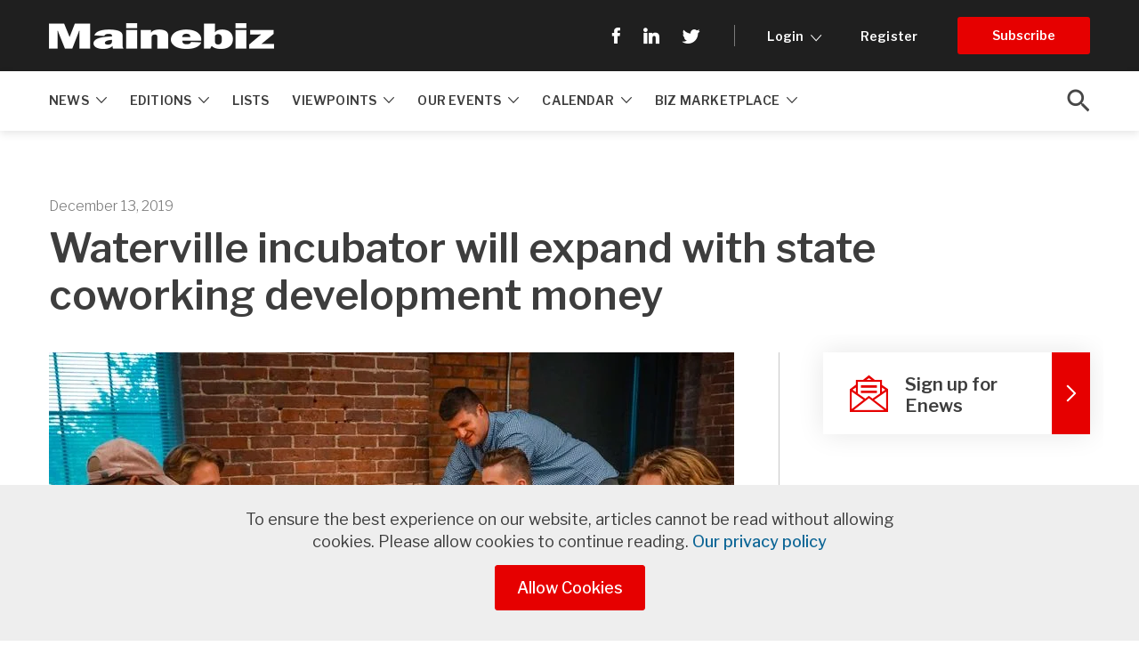

--- FILE ---
content_type: text/html; charset=UTF-8
request_url: https://www.mainebiz.biz/article/waterville-incubator-will-expand-with-state-coworking-development-money
body_size: 56343
content:
<!DOCTYPE html>
<html  lang="en" dir="ltr" xmlns:article="http://ogp.me/ns/article#" xmlns:book="http://ogp.me/ns/book#" xmlns:product="http://ogp.me/ns/product#" xmlns:profile="http://ogp.me/ns/profile#" xmlns:video="http://ogp.me/ns/video#" prefix="content: http://purl.org/rss/1.0/modules/content/  dc: http://purl.org/dc/terms/  foaf: http://xmlns.com/foaf/0.1/  og: http://ogp.me/ns#  rdfs: http://www.w3.org/2000/01/rdf-schema#  schema: http://schema.org/  sioc: http://rdfs.org/sioc/ns#  sioct: http://rdfs.org/sioc/types#  skos: http://www.w3.org/2004/02/skos/core#  xsd: http://www.w3.org/2001/XMLSchema# ">
  <head>
    <meta charset="utf-8" /><script type="text/javascript">(window.NREUM||(NREUM={})).init={privacy:{cookies_enabled:true},ajax:{deny_list:["bam.nr-data.net"]},feature_flags:["soft_nav"],distributed_tracing:{enabled:true}};(window.NREUM||(NREUM={})).loader_config={agentID:"594430619",accountID:"4103200",trustKey:"66686",xpid:"UAcHUlRTCBAFUVhbBAYFVFM=",licenseKey:"NRJS-dd3d0f337d3dce5cfc4",applicationID:"559937227",browserID:"594430619"};;/*! For license information please see nr-loader-spa-1.303.0.min.js.LICENSE.txt */
(()=>{var e,t,r={384:(e,t,r)=>{"use strict";r.d(t,{NT:()=>s,US:()=>d,Zm:()=>a,bQ:()=>u,dV:()=>c,pV:()=>l});var n=r(6154),i=r(1863),o=r(1910);const s={beacon:"bam.nr-data.net",errorBeacon:"bam.nr-data.net"};function a(){return n.gm.NREUM||(n.gm.NREUM={}),void 0===n.gm.newrelic&&(n.gm.newrelic=n.gm.NREUM),n.gm.NREUM}function c(){let e=a();return e.o||(e.o={ST:n.gm.setTimeout,SI:n.gm.setImmediate||n.gm.setInterval,CT:n.gm.clearTimeout,XHR:n.gm.XMLHttpRequest,REQ:n.gm.Request,EV:n.gm.Event,PR:n.gm.Promise,MO:n.gm.MutationObserver,FETCH:n.gm.fetch,WS:n.gm.WebSocket},(0,o.i)(...Object.values(e.o))),e}function u(e,t){let r=a();r.initializedAgents??={},t.initializedAt={ms:(0,i.t)(),date:new Date},r.initializedAgents[e]=t}function d(e,t){a()[e]=t}function l(){return function(){let e=a();const t=e.info||{};e.info={beacon:s.beacon,errorBeacon:s.errorBeacon,...t}}(),function(){let e=a();const t=e.init||{};e.init={...t}}(),c(),function(){let e=a();const t=e.loader_config||{};e.loader_config={...t}}(),a()}},782:(e,t,r)=>{"use strict";r.d(t,{T:()=>n});const n=r(860).K7.pageViewTiming},860:(e,t,r)=>{"use strict";r.d(t,{$J:()=>d,K7:()=>c,P3:()=>u,XX:()=>i,Yy:()=>a,df:()=>o,qY:()=>n,v4:()=>s});const n="events",i="jserrors",o="browser/blobs",s="rum",a="browser/logs",c={ajax:"ajax",genericEvents:"generic_events",jserrors:i,logging:"logging",metrics:"metrics",pageAction:"page_action",pageViewEvent:"page_view_event",pageViewTiming:"page_view_timing",sessionReplay:"session_replay",sessionTrace:"session_trace",softNav:"soft_navigations",spa:"spa"},u={[c.pageViewEvent]:1,[c.pageViewTiming]:2,[c.metrics]:3,[c.jserrors]:4,[c.spa]:5,[c.ajax]:6,[c.sessionTrace]:7,[c.softNav]:8,[c.sessionReplay]:9,[c.logging]:10,[c.genericEvents]:11},d={[c.pageViewEvent]:s,[c.pageViewTiming]:n,[c.ajax]:n,[c.spa]:n,[c.softNav]:n,[c.metrics]:i,[c.jserrors]:i,[c.sessionTrace]:o,[c.sessionReplay]:o,[c.logging]:a,[c.genericEvents]:"ins"}},944:(e,t,r)=>{"use strict";r.d(t,{R:()=>i});var n=r(3241);function i(e,t){"function"==typeof console.debug&&(console.debug("New Relic Warning: https://github.com/newrelic/newrelic-browser-agent/blob/main/docs/warning-codes.md#".concat(e),t),(0,n.W)({agentIdentifier:null,drained:null,type:"data",name:"warn",feature:"warn",data:{code:e,secondary:t}}))}},993:(e,t,r)=>{"use strict";r.d(t,{A$:()=>o,ET:()=>s,TZ:()=>a,p_:()=>i});var n=r(860);const i={ERROR:"ERROR",WARN:"WARN",INFO:"INFO",DEBUG:"DEBUG",TRACE:"TRACE"},o={OFF:0,ERROR:1,WARN:2,INFO:3,DEBUG:4,TRACE:5},s="log",a=n.K7.logging},1687:(e,t,r)=>{"use strict";r.d(t,{Ak:()=>u,Ze:()=>f,x3:()=>d});var n=r(3241),i=r(7836),o=r(3606),s=r(860),a=r(2646);const c={};function u(e,t){const r={staged:!1,priority:s.P3[t]||0};l(e),c[e].get(t)||c[e].set(t,r)}function d(e,t){e&&c[e]&&(c[e].get(t)&&c[e].delete(t),p(e,t,!1),c[e].size&&h(e))}function l(e){if(!e)throw new Error("agentIdentifier required");c[e]||(c[e]=new Map)}function f(e="",t="feature",r=!1){if(l(e),!e||!c[e].get(t)||r)return p(e,t);c[e].get(t).staged=!0,h(e)}function h(e){const t=Array.from(c[e]);t.every(([e,t])=>t.staged)&&(t.sort((e,t)=>e[1].priority-t[1].priority),t.forEach(([t])=>{c[e].delete(t),p(e,t)}))}function p(e,t,r=!0){const s=e?i.ee.get(e):i.ee,c=o.i.handlers;if(!s.aborted&&s.backlog&&c){if((0,n.W)({agentIdentifier:e,type:"lifecycle",name:"drain",feature:t}),r){const e=s.backlog[t],r=c[t];if(r){for(let t=0;e&&t<e.length;++t)g(e[t],r);Object.entries(r).forEach(([e,t])=>{Object.values(t||{}).forEach(t=>{t[0]?.on&&t[0]?.context()instanceof a.y&&t[0].on(e,t[1])})})}}s.isolatedBacklog||delete c[t],s.backlog[t]=null,s.emit("drain-"+t,[])}}function g(e,t){var r=e[1];Object.values(t[r]||{}).forEach(t=>{var r=e[0];if(t[0]===r){var n=t[1],i=e[3],o=e[2];n.apply(i,o)}})}},1741:(e,t,r)=>{"use strict";r.d(t,{W:()=>o});var n=r(944),i=r(4261);class o{#e(e,...t){if(this[e]!==o.prototype[e])return this[e](...t);(0,n.R)(35,e)}addPageAction(e,t){return this.#e(i.hG,e,t)}register(e){return this.#e(i.eY,e)}recordCustomEvent(e,t){return this.#e(i.fF,e,t)}setPageViewName(e,t){return this.#e(i.Fw,e,t)}setCustomAttribute(e,t,r){return this.#e(i.cD,e,t,r)}noticeError(e,t){return this.#e(i.o5,e,t)}setUserId(e){return this.#e(i.Dl,e)}setApplicationVersion(e){return this.#e(i.nb,e)}setErrorHandler(e){return this.#e(i.bt,e)}addRelease(e,t){return this.#e(i.k6,e,t)}log(e,t){return this.#e(i.$9,e,t)}start(){return this.#e(i.d3)}finished(e){return this.#e(i.BL,e)}recordReplay(){return this.#e(i.CH)}pauseReplay(){return this.#e(i.Tb)}addToTrace(e){return this.#e(i.U2,e)}setCurrentRouteName(e){return this.#e(i.PA,e)}interaction(e){return this.#e(i.dT,e)}wrapLogger(e,t,r){return this.#e(i.Wb,e,t,r)}measure(e,t){return this.#e(i.V1,e,t)}consent(e){return this.#e(i.Pv,e)}}},1863:(e,t,r)=>{"use strict";function n(){return Math.floor(performance.now())}r.d(t,{t:()=>n})},1910:(e,t,r)=>{"use strict";r.d(t,{i:()=>o});var n=r(944);const i=new Map;function o(...e){return e.every(e=>{if(i.has(e))return i.get(e);const t="function"==typeof e&&e.toString().includes("[native code]");return t||(0,n.R)(64,e?.name||e?.toString()),i.set(e,t),t})}},2555:(e,t,r)=>{"use strict";r.d(t,{D:()=>a,f:()=>s});var n=r(384),i=r(8122);const o={beacon:n.NT.beacon,errorBeacon:n.NT.errorBeacon,licenseKey:void 0,applicationID:void 0,sa:void 0,queueTime:void 0,applicationTime:void 0,ttGuid:void 0,user:void 0,account:void 0,product:void 0,extra:void 0,jsAttributes:{},userAttributes:void 0,atts:void 0,transactionName:void 0,tNamePlain:void 0};function s(e){try{return!!e.licenseKey&&!!e.errorBeacon&&!!e.applicationID}catch(e){return!1}}const a=e=>(0,i.a)(e,o)},2614:(e,t,r)=>{"use strict";r.d(t,{BB:()=>s,H3:()=>n,g:()=>u,iL:()=>c,tS:()=>a,uh:()=>i,wk:()=>o});const n="NRBA",i="SESSION",o=144e5,s=18e5,a={STARTED:"session-started",PAUSE:"session-pause",RESET:"session-reset",RESUME:"session-resume",UPDATE:"session-update"},c={SAME_TAB:"same-tab",CROSS_TAB:"cross-tab"},u={OFF:0,FULL:1,ERROR:2}},2646:(e,t,r)=>{"use strict";r.d(t,{y:()=>n});class n{constructor(e){this.contextId=e}}},2843:(e,t,r)=>{"use strict";r.d(t,{u:()=>i});var n=r(3878);function i(e,t=!1,r,i){(0,n.DD)("visibilitychange",function(){if(t)return void("hidden"===document.visibilityState&&e());e(document.visibilityState)},r,i)}},3241:(e,t,r)=>{"use strict";r.d(t,{W:()=>o});var n=r(6154);const i="newrelic";function o(e={}){try{n.gm.dispatchEvent(new CustomEvent(i,{detail:e}))}catch(e){}}},3304:(e,t,r)=>{"use strict";r.d(t,{A:()=>o});var n=r(7836);const i=()=>{const e=new WeakSet;return(t,r)=>{if("object"==typeof r&&null!==r){if(e.has(r))return;e.add(r)}return r}};function o(e){try{return JSON.stringify(e,i())??""}catch(e){try{n.ee.emit("internal-error",[e])}catch(e){}return""}}},3333:(e,t,r)=>{"use strict";r.d(t,{$v:()=>d,TZ:()=>n,Xh:()=>c,Zp:()=>i,kd:()=>u,mq:()=>a,nf:()=>s,qN:()=>o});const n=r(860).K7.genericEvents,i=["auxclick","click","copy","keydown","paste","scrollend"],o=["focus","blur"],s=4,a=1e3,c=2e3,u=["PageAction","UserAction","BrowserPerformance"],d={RESOURCES:"experimental.resources",REGISTER:"register"}},3434:(e,t,r)=>{"use strict";r.d(t,{Jt:()=>o,YM:()=>u});var n=r(7836),i=r(5607);const o="nr@original:".concat(i.W),s=50;var a=Object.prototype.hasOwnProperty,c=!1;function u(e,t){return e||(e=n.ee),r.inPlace=function(e,t,n,i,o){n||(n="");const s="-"===n.charAt(0);for(let a=0;a<t.length;a++){const c=t[a],u=e[c];l(u)||(e[c]=r(u,s?c+n:n,i,c,o))}},r.flag=o,r;function r(t,r,n,c,u){return l(t)?t:(r||(r=""),nrWrapper[o]=t,function(e,t,r){if(Object.defineProperty&&Object.keys)try{return Object.keys(e).forEach(function(r){Object.defineProperty(t,r,{get:function(){return e[r]},set:function(t){return e[r]=t,t}})}),t}catch(e){d([e],r)}for(var n in e)a.call(e,n)&&(t[n]=e[n])}(t,nrWrapper,e),nrWrapper);function nrWrapper(){var o,a,l,f;let h;try{a=this,o=[...arguments],l="function"==typeof n?n(o,a):n||{}}catch(t){d([t,"",[o,a,c],l],e)}i(r+"start",[o,a,c],l,u);const p=performance.now();let g;try{return f=t.apply(a,o),g=performance.now(),f}catch(e){throw g=performance.now(),i(r+"err",[o,a,e],l,u),h=e,h}finally{const e=g-p,t={start:p,end:g,duration:e,isLongTask:e>=s,methodName:c,thrownError:h};t.isLongTask&&i("long-task",[t,a],l,u),i(r+"end",[o,a,f],l,u)}}}function i(r,n,i,o){if(!c||t){var s=c;c=!0;try{e.emit(r,n,i,t,o)}catch(t){d([t,r,n,i],e)}c=s}}}function d(e,t){t||(t=n.ee);try{t.emit("internal-error",e)}catch(e){}}function l(e){return!(e&&"function"==typeof e&&e.apply&&!e[o])}},3606:(e,t,r)=>{"use strict";r.d(t,{i:()=>o});var n=r(9908);o.on=s;var i=o.handlers={};function o(e,t,r,o){s(o||n.d,i,e,t,r)}function s(e,t,r,i,o){o||(o="feature"),e||(e=n.d);var s=t[o]=t[o]||{};(s[r]=s[r]||[]).push([e,i])}},3738:(e,t,r)=>{"use strict";r.d(t,{He:()=>i,Kp:()=>a,Lc:()=>u,Rz:()=>d,TZ:()=>n,bD:()=>o,d3:()=>s,jx:()=>l,sl:()=>f,uP:()=>c});const n=r(860).K7.sessionTrace,i="bstResource",o="resource",s="-start",a="-end",c="fn"+s,u="fn"+a,d="pushState",l=1e3,f=3e4},3785:(e,t,r)=>{"use strict";r.d(t,{R:()=>c,b:()=>u});var n=r(9908),i=r(1863),o=r(860),s=r(8154),a=r(993);function c(e,t,r={},c=a.p_.INFO,u,d=(0,i.t)()){(0,n.p)(s.xV,["API/logging/".concat(c.toLowerCase(),"/called")],void 0,o.K7.metrics,e),(0,n.p)(a.ET,[d,t,r,c,u],void 0,o.K7.logging,e)}function u(e){return"string"==typeof e&&Object.values(a.p_).some(t=>t===e.toUpperCase().trim())}},3878:(e,t,r)=>{"use strict";function n(e,t){return{capture:e,passive:!1,signal:t}}function i(e,t,r=!1,i){window.addEventListener(e,t,n(r,i))}function o(e,t,r=!1,i){document.addEventListener(e,t,n(r,i))}r.d(t,{DD:()=>o,jT:()=>n,sp:()=>i})},3962:(e,t,r)=>{"use strict";r.d(t,{AM:()=>s,O2:()=>l,OV:()=>o,Qu:()=>f,TZ:()=>c,ih:()=>h,pP:()=>a,t1:()=>d,tC:()=>i,wD:()=>u});var n=r(860);const i=["click","keydown","submit"],o="popstate",s="api",a="initialPageLoad",c=n.K7.softNav,u=5e3,d=500,l={INITIAL_PAGE_LOAD:"",ROUTE_CHANGE:1,UNSPECIFIED:2},f={INTERACTION:1,AJAX:2,CUSTOM_END:3,CUSTOM_TRACER:4},h={IP:"in progress",PF:"pending finish",FIN:"finished",CAN:"cancelled"}},4234:(e,t,r)=>{"use strict";r.d(t,{W:()=>o});var n=r(7836),i=r(1687);class o{constructor(e,t){this.agentIdentifier=e,this.ee=n.ee.get(e),this.featureName=t,this.blocked=!1}deregisterDrain(){(0,i.x3)(this.agentIdentifier,this.featureName)}}},4261:(e,t,r)=>{"use strict";r.d(t,{$9:()=>d,BL:()=>c,CH:()=>p,Dl:()=>R,Fw:()=>w,PA:()=>v,Pl:()=>n,Pv:()=>A,Tb:()=>f,U2:()=>s,V1:()=>E,Wb:()=>T,bt:()=>y,cD:()=>b,d3:()=>x,dT:()=>u,eY:()=>g,fF:()=>h,hG:()=>o,hw:()=>i,k6:()=>a,nb:()=>m,o5:()=>l});const n="api-",i=n+"ixn-",o="addPageAction",s="addToTrace",a="addRelease",c="finished",u="interaction",d="log",l="noticeError",f="pauseReplay",h="recordCustomEvent",p="recordReplay",g="register",m="setApplicationVersion",v="setCurrentRouteName",b="setCustomAttribute",y="setErrorHandler",w="setPageViewName",R="setUserId",x="start",T="wrapLogger",E="measure",A="consent"},4387:(e,t,r)=>{"use strict";function n(e={}){return!(!e.id||!e.name)}function i(e){return"string"==typeof e&&e.trim().length<501||"number"==typeof e}function o(e,t){if(2!==t?.harvestEndpointVersion)return{};const r=t.agentRef.runtime.appMetadata.agents[0].entityGuid;return n(e)?{"mfe.id":e.id,"mfe.name":e.name,eventSource:e.eventSource,"parent.id":e.parent?.id||r}:{"entity.guid":r,appId:t.agentRef.info.applicationID}}r.d(t,{Ux:()=>o,c7:()=>n,yo:()=>i})},5205:(e,t,r)=>{"use strict";r.d(t,{j:()=>_});var n=r(384),i=r(1741);var o=r(2555),s=r(3333);const a=e=>{if(!e||"string"!=typeof e)return!1;try{document.createDocumentFragment().querySelector(e)}catch{return!1}return!0};var c=r(2614),u=r(944),d=r(8122);const l="[data-nr-mask]",f=e=>(0,d.a)(e,(()=>{const e={feature_flags:[],experimental:{allow_registered_children:!1,resources:!1},mask_selector:"*",block_selector:"[data-nr-block]",mask_input_options:{color:!1,date:!1,"datetime-local":!1,email:!1,month:!1,number:!1,range:!1,search:!1,tel:!1,text:!1,time:!1,url:!1,week:!1,textarea:!1,select:!1,password:!0}};return{ajax:{deny_list:void 0,block_internal:!0,enabled:!0,autoStart:!0},api:{get allow_registered_children(){return e.feature_flags.includes(s.$v.REGISTER)||e.experimental.allow_registered_children},set allow_registered_children(t){e.experimental.allow_registered_children=t},duplicate_registered_data:!1},browser_consent_mode:{enabled:!1},distributed_tracing:{enabled:void 0,exclude_newrelic_header:void 0,cors_use_newrelic_header:void 0,cors_use_tracecontext_headers:void 0,allowed_origins:void 0},get feature_flags(){return e.feature_flags},set feature_flags(t){e.feature_flags=t},generic_events:{enabled:!0,autoStart:!0},harvest:{interval:30},jserrors:{enabled:!0,autoStart:!0},logging:{enabled:!0,autoStart:!0},metrics:{enabled:!0,autoStart:!0},obfuscate:void 0,page_action:{enabled:!0},page_view_event:{enabled:!0,autoStart:!0},page_view_timing:{enabled:!0,autoStart:!0},performance:{capture_marks:!1,capture_measures:!1,capture_detail:!0,resources:{get enabled(){return e.feature_flags.includes(s.$v.RESOURCES)||e.experimental.resources},set enabled(t){e.experimental.resources=t},asset_types:[],first_party_domains:[],ignore_newrelic:!0}},privacy:{cookies_enabled:!0},proxy:{assets:void 0,beacon:void 0},session:{expiresMs:c.wk,inactiveMs:c.BB},session_replay:{autoStart:!0,enabled:!1,preload:!1,sampling_rate:10,error_sampling_rate:100,collect_fonts:!1,inline_images:!1,fix_stylesheets:!0,mask_all_inputs:!0,get mask_text_selector(){return e.mask_selector},set mask_text_selector(t){a(t)?e.mask_selector="".concat(t,",").concat(l):""===t||null===t?e.mask_selector=l:(0,u.R)(5,t)},get block_class(){return"nr-block"},get ignore_class(){return"nr-ignore"},get mask_text_class(){return"nr-mask"},get block_selector(){return e.block_selector},set block_selector(t){a(t)?e.block_selector+=",".concat(t):""!==t&&(0,u.R)(6,t)},get mask_input_options(){return e.mask_input_options},set mask_input_options(t){t&&"object"==typeof t?e.mask_input_options={...t,password:!0}:(0,u.R)(7,t)}},session_trace:{enabled:!0,autoStart:!0},soft_navigations:{enabled:!0,autoStart:!0},spa:{enabled:!0,autoStart:!0},ssl:void 0,user_actions:{enabled:!0,elementAttributes:["id","className","tagName","type"]}}})());var h=r(6154),p=r(9324);let g=0;const m={buildEnv:p.F3,distMethod:p.Xs,version:p.xv,originTime:h.WN},v={consented:!1},b={appMetadata:{},get consented(){return this.session?.state?.consent||v.consented},set consented(e){v.consented=e},customTransaction:void 0,denyList:void 0,disabled:!1,harvester:void 0,isolatedBacklog:!1,isRecording:!1,loaderType:void 0,maxBytes:3e4,obfuscator:void 0,onerror:void 0,ptid:void 0,releaseIds:{},session:void 0,timeKeeper:void 0,registeredEntities:[],jsAttributesMetadata:{bytes:0},get harvestCount(){return++g}},y=e=>{const t=(0,d.a)(e,b),r=Object.keys(m).reduce((e,t)=>(e[t]={value:m[t],writable:!1,configurable:!0,enumerable:!0},e),{});return Object.defineProperties(t,r)};var w=r(5701);const R=e=>{const t=e.startsWith("http");e+="/",r.p=t?e:"https://"+e};var x=r(7836),T=r(3241);const E={accountID:void 0,trustKey:void 0,agentID:void 0,licenseKey:void 0,applicationID:void 0,xpid:void 0},A=e=>(0,d.a)(e,E),S=new Set;function _(e,t={},r,s){let{init:a,info:c,loader_config:u,runtime:d={},exposed:l=!0}=t;if(!c){const e=(0,n.pV)();a=e.init,c=e.info,u=e.loader_config}e.init=f(a||{}),e.loader_config=A(u||{}),c.jsAttributes??={},h.bv&&(c.jsAttributes.isWorker=!0),e.info=(0,o.D)(c);const p=e.init,g=[c.beacon,c.errorBeacon];S.has(e.agentIdentifier)||(p.proxy.assets&&(R(p.proxy.assets),g.push(p.proxy.assets)),p.proxy.beacon&&g.push(p.proxy.beacon),e.beacons=[...g],function(e){const t=(0,n.pV)();Object.getOwnPropertyNames(i.W.prototype).forEach(r=>{const n=i.W.prototype[r];if("function"!=typeof n||"constructor"===n)return;let o=t[r];e[r]&&!1!==e.exposed&&"micro-agent"!==e.runtime?.loaderType&&(t[r]=(...t)=>{const n=e[r](...t);return o?o(...t):n})})}(e),(0,n.US)("activatedFeatures",w.B),e.runSoftNavOverSpa&&=!0===p.soft_navigations.enabled&&p.feature_flags.includes("soft_nav")),d.denyList=[...p.ajax.deny_list||[],...p.ajax.block_internal?g:[]],d.ptid=e.agentIdentifier,d.loaderType=r,e.runtime=y(d),S.has(e.agentIdentifier)||(e.ee=x.ee.get(e.agentIdentifier),e.exposed=l,(0,T.W)({agentIdentifier:e.agentIdentifier,drained:!!w.B?.[e.agentIdentifier],type:"lifecycle",name:"initialize",feature:void 0,data:e.config})),S.add(e.agentIdentifier)}},5270:(e,t,r)=>{"use strict";r.d(t,{Aw:()=>s,SR:()=>o,rF:()=>a});var n=r(384),i=r(7767);function o(e){return!!(0,n.dV)().o.MO&&(0,i.V)(e)&&!0===e?.session_trace.enabled}function s(e){return!0===e?.session_replay.preload&&o(e)}function a(e,t){try{if("string"==typeof t?.type){if("password"===t.type.toLowerCase())return"*".repeat(e?.length||0);if(void 0!==t?.dataset?.nrUnmask||t?.classList?.contains("nr-unmask"))return e}}catch(e){}return"string"==typeof e?e.replace(/[\S]/g,"*"):"*".repeat(e?.length||0)}},5289:(e,t,r)=>{"use strict";r.d(t,{GG:()=>o,Qr:()=>a,sB:()=>s});var n=r(3878);function i(){return"undefined"==typeof document||"complete"===document.readyState}function o(e,t){if(i())return e();(0,n.sp)("load",e,t)}function s(e){if(i())return e();(0,n.DD)("DOMContentLoaded",e)}function a(e){if(i())return e();(0,n.sp)("popstate",e)}},5607:(e,t,r)=>{"use strict";r.d(t,{W:()=>n});const n=(0,r(9566).bz)()},5701:(e,t,r)=>{"use strict";r.d(t,{B:()=>o,t:()=>s});var n=r(3241);const i=new Set,o={};function s(e,t){const r=t.agentIdentifier;o[r]??={},e&&"object"==typeof e&&(i.has(r)||(t.ee.emit("rumresp",[e]),o[r]=e,i.add(r),(0,n.W)({agentIdentifier:r,loaded:!0,drained:!0,type:"lifecycle",name:"load",feature:void 0,data:e})))}},6154:(e,t,r)=>{"use strict";r.d(t,{A4:()=>a,OF:()=>d,RI:()=>i,WN:()=>h,bv:()=>o,gm:()=>s,lR:()=>f,m:()=>u,mw:()=>c,sb:()=>l});var n=r(1863);const i="undefined"!=typeof window&&!!window.document,o="undefined"!=typeof WorkerGlobalScope&&("undefined"!=typeof self&&self instanceof WorkerGlobalScope&&self.navigator instanceof WorkerNavigator||"undefined"!=typeof globalThis&&globalThis instanceof WorkerGlobalScope&&globalThis.navigator instanceof WorkerNavigator),s=i?window:"undefined"!=typeof WorkerGlobalScope&&("undefined"!=typeof self&&self instanceof WorkerGlobalScope&&self||"undefined"!=typeof globalThis&&globalThis instanceof WorkerGlobalScope&&globalThis),a="complete"===s?.document?.readyState,c=Boolean("hidden"===s?.document?.visibilityState),u=""+s?.location,d=/iPad|iPhone|iPod/.test(s.navigator?.userAgent),l=d&&"undefined"==typeof SharedWorker,f=(()=>{const e=s.navigator?.userAgent?.match(/Firefox[/\s](\d+\.\d+)/);return Array.isArray(e)&&e.length>=2?+e[1]:0})(),h=Date.now()-(0,n.t)()},6344:(e,t,r)=>{"use strict";r.d(t,{BB:()=>d,Qb:()=>l,TZ:()=>i,Ug:()=>s,Vh:()=>o,_s:()=>a,bc:()=>u,yP:()=>c});var n=r(2614);const i=r(860).K7.sessionReplay,o="errorDuringReplay",s=.12,a={DomContentLoaded:0,Load:1,FullSnapshot:2,IncrementalSnapshot:3,Meta:4,Custom:5},c={[n.g.ERROR]:15e3,[n.g.FULL]:3e5,[n.g.OFF]:0},u={RESET:{message:"Session was reset",sm:"Reset"},IMPORT:{message:"Recorder failed to import",sm:"Import"},TOO_MANY:{message:"429: Too Many Requests",sm:"Too-Many"},TOO_BIG:{message:"Payload was too large",sm:"Too-Big"},CROSS_TAB:{message:"Session Entity was set to OFF on another tab",sm:"Cross-Tab"},ENTITLEMENTS:{message:"Session Replay is not allowed and will not be started",sm:"Entitlement"}},d=5e3,l={API:"api",RESUME:"resume",SWITCH_TO_FULL:"switchToFull",INITIALIZE:"initialize",PRELOAD:"preload"}},6389:(e,t,r)=>{"use strict";function n(e,t=500,r={}){const n=r?.leading||!1;let i;return(...r)=>{n&&void 0===i&&(e.apply(this,r),i=setTimeout(()=>{i=clearTimeout(i)},t)),n||(clearTimeout(i),i=setTimeout(()=>{e.apply(this,r)},t))}}function i(e){let t=!1;return(...r)=>{t||(t=!0,e.apply(this,r))}}r.d(t,{J:()=>i,s:()=>n})},6630:(e,t,r)=>{"use strict";r.d(t,{T:()=>n});const n=r(860).K7.pageViewEvent},6774:(e,t,r)=>{"use strict";r.d(t,{T:()=>n});const n=r(860).K7.jserrors},7295:(e,t,r)=>{"use strict";r.d(t,{Xv:()=>s,gX:()=>i,iW:()=>o});var n=[];function i(e){if(!e||o(e))return!1;if(0===n.length)return!0;for(var t=0;t<n.length;t++){var r=n[t];if("*"===r.hostname)return!1;if(a(r.hostname,e.hostname)&&c(r.pathname,e.pathname))return!1}return!0}function o(e){return void 0===e.hostname}function s(e){if(n=[],e&&e.length)for(var t=0;t<e.length;t++){let r=e[t];if(!r)continue;0===r.indexOf("http://")?r=r.substring(7):0===r.indexOf("https://")&&(r=r.substring(8));const i=r.indexOf("/");let o,s;i>0?(o=r.substring(0,i),s=r.substring(i)):(o=r,s="");let[a]=o.split(":");n.push({hostname:a,pathname:s})}}function a(e,t){return!(e.length>t.length)&&t.indexOf(e)===t.length-e.length}function c(e,t){return 0===e.indexOf("/")&&(e=e.substring(1)),0===t.indexOf("/")&&(t=t.substring(1)),""===e||e===t}},7378:(e,t,r)=>{"use strict";r.d(t,{$p:()=>x,BR:()=>b,Kp:()=>R,L3:()=>y,Lc:()=>c,NC:()=>o,SG:()=>d,TZ:()=>i,U6:()=>p,UT:()=>m,d3:()=>w,dT:()=>f,e5:()=>E,gx:()=>v,l9:()=>l,oW:()=>h,op:()=>g,rw:()=>u,tH:()=>A,uP:()=>a,wW:()=>T,xq:()=>s});var n=r(384);const i=r(860).K7.spa,o=["click","submit","keypress","keydown","keyup","change"],s=999,a="fn-start",c="fn-end",u="cb-start",d="api-ixn-",l="remaining",f="interaction",h="spaNode",p="jsonpNode",g="fetch-start",m="fetch-done",v="fetch-body-",b="jsonp-end",y=(0,n.dV)().o.ST,w="-start",R="-end",x="-body",T="cb"+R,E="jsTime",A="fetch"},7485:(e,t,r)=>{"use strict";r.d(t,{D:()=>i});var n=r(6154);function i(e){if(0===(e||"").indexOf("data:"))return{protocol:"data"};try{const t=new URL(e,location.href),r={port:t.port,hostname:t.hostname,pathname:t.pathname,search:t.search,protocol:t.protocol.slice(0,t.protocol.indexOf(":")),sameOrigin:t.protocol===n.gm?.location?.protocol&&t.host===n.gm?.location?.host};return r.port&&""!==r.port||("http:"===t.protocol&&(r.port="80"),"https:"===t.protocol&&(r.port="443")),r.pathname&&""!==r.pathname?r.pathname.startsWith("/")||(r.pathname="/".concat(r.pathname)):r.pathname="/",r}catch(e){return{}}}},7699:(e,t,r)=>{"use strict";r.d(t,{It:()=>o,KC:()=>a,No:()=>i,qh:()=>s});var n=r(860);const i=16e3,o=1e6,s="SESSION_ERROR",a={[n.K7.logging]:!0,[n.K7.genericEvents]:!1,[n.K7.jserrors]:!1,[n.K7.ajax]:!1}},7767:(e,t,r)=>{"use strict";r.d(t,{V:()=>i});var n=r(6154);const i=e=>n.RI&&!0===e?.privacy.cookies_enabled},7836:(e,t,r)=>{"use strict";r.d(t,{P:()=>a,ee:()=>c});var n=r(384),i=r(8990),o=r(2646),s=r(5607);const a="nr@context:".concat(s.W),c=function e(t,r){var n={},s={},d={},l=!1;try{l=16===r.length&&u.initializedAgents?.[r]?.runtime.isolatedBacklog}catch(e){}var f={on:p,addEventListener:p,removeEventListener:function(e,t){var r=n[e];if(!r)return;for(var i=0;i<r.length;i++)r[i]===t&&r.splice(i,1)},emit:function(e,r,n,i,o){!1!==o&&(o=!0);if(c.aborted&&!i)return;t&&o&&t.emit(e,r,n);var a=h(n);g(e).forEach(e=>{e.apply(a,r)});var u=v()[s[e]];u&&u.push([f,e,r,a]);return a},get:m,listeners:g,context:h,buffer:function(e,t){const r=v();if(t=t||"feature",f.aborted)return;Object.entries(e||{}).forEach(([e,n])=>{s[n]=t,t in r||(r[t]=[])})},abort:function(){f._aborted=!0,Object.keys(f.backlog).forEach(e=>{delete f.backlog[e]})},isBuffering:function(e){return!!v()[s[e]]},debugId:r,backlog:l?{}:t&&"object"==typeof t.backlog?t.backlog:{},isolatedBacklog:l};return Object.defineProperty(f,"aborted",{get:()=>{let e=f._aborted||!1;return e||(t&&(e=t.aborted),e)}}),f;function h(e){return e&&e instanceof o.y?e:e?(0,i.I)(e,a,()=>new o.y(a)):new o.y(a)}function p(e,t){n[e]=g(e).concat(t)}function g(e){return n[e]||[]}function m(t){return d[t]=d[t]||e(f,t)}function v(){return f.backlog}}(void 0,"globalEE"),u=(0,n.Zm)();u.ee||(u.ee=c)},8122:(e,t,r)=>{"use strict";r.d(t,{a:()=>i});var n=r(944);function i(e,t){try{if(!e||"object"!=typeof e)return(0,n.R)(3);if(!t||"object"!=typeof t)return(0,n.R)(4);const r=Object.create(Object.getPrototypeOf(t),Object.getOwnPropertyDescriptors(t)),o=0===Object.keys(r).length?e:r;for(let s in o)if(void 0!==e[s])try{if(null===e[s]){r[s]=null;continue}Array.isArray(e[s])&&Array.isArray(t[s])?r[s]=Array.from(new Set([...e[s],...t[s]])):"object"==typeof e[s]&&"object"==typeof t[s]?r[s]=i(e[s],t[s]):r[s]=e[s]}catch(e){r[s]||(0,n.R)(1,e)}return r}catch(e){(0,n.R)(2,e)}}},8139:(e,t,r)=>{"use strict";r.d(t,{u:()=>f});var n=r(7836),i=r(3434),o=r(8990),s=r(6154);const a={},c=s.gm.XMLHttpRequest,u="addEventListener",d="removeEventListener",l="nr@wrapped:".concat(n.P);function f(e){var t=function(e){return(e||n.ee).get("events")}(e);if(a[t.debugId]++)return t;a[t.debugId]=1;var r=(0,i.YM)(t,!0);function f(e){r.inPlace(e,[u,d],"-",p)}function p(e,t){return e[1]}return"getPrototypeOf"in Object&&(s.RI&&h(document,f),c&&h(c.prototype,f),h(s.gm,f)),t.on(u+"-start",function(e,t){var n=e[1];if(null!==n&&("function"==typeof n||"object"==typeof n)&&"newrelic"!==e[0]){var i=(0,o.I)(n,l,function(){var e={object:function(){if("function"!=typeof n.handleEvent)return;return n.handleEvent.apply(n,arguments)},function:n}[typeof n];return e?r(e,"fn-",null,e.name||"anonymous"):n});this.wrapped=e[1]=i}}),t.on(d+"-start",function(e){e[1]=this.wrapped||e[1]}),t}function h(e,t,...r){let n=e;for(;"object"==typeof n&&!Object.prototype.hasOwnProperty.call(n,u);)n=Object.getPrototypeOf(n);n&&t(n,...r)}},8154:(e,t,r)=>{"use strict";r.d(t,{z_:()=>o,XG:()=>a,TZ:()=>n,rs:()=>i,xV:()=>s});r(6154),r(9566),r(384);const n=r(860).K7.metrics,i="sm",o="cm",s="storeSupportabilityMetrics",a="storeEventMetrics"},8374:(e,t,r)=>{r.nc=(()=>{try{return document?.currentScript?.nonce}catch(e){}return""})()},8990:(e,t,r)=>{"use strict";r.d(t,{I:()=>i});var n=Object.prototype.hasOwnProperty;function i(e,t,r){if(n.call(e,t))return e[t];var i=r();if(Object.defineProperty&&Object.keys)try{return Object.defineProperty(e,t,{value:i,writable:!0,enumerable:!1}),i}catch(e){}return e[t]=i,i}},9300:(e,t,r)=>{"use strict";r.d(t,{T:()=>n});const n=r(860).K7.ajax},9324:(e,t,r)=>{"use strict";r.d(t,{AJ:()=>s,F3:()=>i,Xs:()=>o,Yq:()=>a,xv:()=>n});const n="1.303.0",i="PROD",o="CDN",s="@newrelic/rrweb",a="1.0.1"},9566:(e,t,r)=>{"use strict";r.d(t,{LA:()=>a,ZF:()=>c,bz:()=>s,el:()=>u});var n=r(6154);const i="xxxxxxxx-xxxx-4xxx-yxxx-xxxxxxxxxxxx";function o(e,t){return e?15&e[t]:16*Math.random()|0}function s(){const e=n.gm?.crypto||n.gm?.msCrypto;let t,r=0;return e&&e.getRandomValues&&(t=e.getRandomValues(new Uint8Array(30))),i.split("").map(e=>"x"===e?o(t,r++).toString(16):"y"===e?(3&o()|8).toString(16):e).join("")}function a(e){const t=n.gm?.crypto||n.gm?.msCrypto;let r,i=0;t&&t.getRandomValues&&(r=t.getRandomValues(new Uint8Array(e)));const s=[];for(var a=0;a<e;a++)s.push(o(r,i++).toString(16));return s.join("")}function c(){return a(16)}function u(){return a(32)}},9908:(e,t,r)=>{"use strict";r.d(t,{d:()=>n,p:()=>i});var n=r(7836).ee.get("handle");function i(e,t,r,i,o){o?(o.buffer([e],i),o.emit(e,t,r)):(n.buffer([e],i),n.emit(e,t,r))}}},n={};function i(e){var t=n[e];if(void 0!==t)return t.exports;var o=n[e]={exports:{}};return r[e](o,o.exports,i),o.exports}i.m=r,i.d=(e,t)=>{for(var r in t)i.o(t,r)&&!i.o(e,r)&&Object.defineProperty(e,r,{enumerable:!0,get:t[r]})},i.f={},i.e=e=>Promise.all(Object.keys(i.f).reduce((t,r)=>(i.f[r](e,t),t),[])),i.u=e=>({212:"nr-spa-compressor",249:"nr-spa-recorder",478:"nr-spa"}[e]+"-1.303.0.min.js"),i.o=(e,t)=>Object.prototype.hasOwnProperty.call(e,t),e={},t="NRBA-1.303.0.PROD:",i.l=(r,n,o,s)=>{if(e[r])e[r].push(n);else{var a,c;if(void 0!==o)for(var u=document.getElementsByTagName("script"),d=0;d<u.length;d++){var l=u[d];if(l.getAttribute("src")==r||l.getAttribute("data-webpack")==t+o){a=l;break}}if(!a){c=!0;var f={478:"sha512-Q1pLqcoiNmLHv0rtq3wFkJBA3kofBdRJl0ExDl0mTuAoCBd0qe/1J0XWrDlQKuNlUryL6aZfVkAMPLmoikWIoQ==",249:"sha512-695ZzudsxlMtHKnpDNvkMlJd3tdMtY03IQKVCw9SX12tjUC+f7Nrx5tnWO72Vg9RFf6DSY6wVmM3cEkRM12kkQ==",212:"sha512-18Gx1wIBsppcn0AnKFhwgw4IciNgFxiw3J74W393Ape+wtg4hlg7t6SBKsIE/Dk/tfl2yltgcgBFvYRs283AFg=="};(a=document.createElement("script")).charset="utf-8",i.nc&&a.setAttribute("nonce",i.nc),a.setAttribute("data-webpack",t+o),a.src=r,0!==a.src.indexOf(window.location.origin+"/")&&(a.crossOrigin="anonymous"),f[s]&&(a.integrity=f[s])}e[r]=[n];var h=(t,n)=>{a.onerror=a.onload=null,clearTimeout(p);var i=e[r];if(delete e[r],a.parentNode&&a.parentNode.removeChild(a),i&&i.forEach(e=>e(n)),t)return t(n)},p=setTimeout(h.bind(null,void 0,{type:"timeout",target:a}),12e4);a.onerror=h.bind(null,a.onerror),a.onload=h.bind(null,a.onload),c&&document.head.appendChild(a)}},i.r=e=>{"undefined"!=typeof Symbol&&Symbol.toStringTag&&Object.defineProperty(e,Symbol.toStringTag,{value:"Module"}),Object.defineProperty(e,"__esModule",{value:!0})},i.p="https://js-agent.newrelic.com/",(()=>{var e={38:0,788:0};i.f.j=(t,r)=>{var n=i.o(e,t)?e[t]:void 0;if(0!==n)if(n)r.push(n[2]);else{var o=new Promise((r,i)=>n=e[t]=[r,i]);r.push(n[2]=o);var s=i.p+i.u(t),a=new Error;i.l(s,r=>{if(i.o(e,t)&&(0!==(n=e[t])&&(e[t]=void 0),n)){var o=r&&("load"===r.type?"missing":r.type),s=r&&r.target&&r.target.src;a.message="Loading chunk "+t+" failed.\n("+o+": "+s+")",a.name="ChunkLoadError",a.type=o,a.request=s,n[1](a)}},"chunk-"+t,t)}};var t=(t,r)=>{var n,o,[s,a,c]=r,u=0;if(s.some(t=>0!==e[t])){for(n in a)i.o(a,n)&&(i.m[n]=a[n]);if(c)c(i)}for(t&&t(r);u<s.length;u++)o=s[u],i.o(e,o)&&e[o]&&e[o][0](),e[o]=0},r=self["webpackChunk:NRBA-1.303.0.PROD"]=self["webpackChunk:NRBA-1.303.0.PROD"]||[];r.forEach(t.bind(null,0)),r.push=t.bind(null,r.push.bind(r))})(),(()=>{"use strict";i(8374);var e=i(9566),t=i(1741);class r extends t.W{agentIdentifier=(0,e.LA)(16)}var n=i(860);const o=Object.values(n.K7);var s=i(5205);var a=i(9908),c=i(1863),u=i(4261),d=i(3241),l=i(944),f=i(5701),h=i(8154);function p(e,t,i,o){const s=o||i;!s||s[e]&&s[e]!==r.prototype[e]||(s[e]=function(){(0,a.p)(h.xV,["API/"+e+"/called"],void 0,n.K7.metrics,i.ee),(0,d.W)({agentIdentifier:i.agentIdentifier,drained:!!f.B?.[i.agentIdentifier],type:"data",name:"api",feature:u.Pl+e,data:{}});try{return t.apply(this,arguments)}catch(e){(0,l.R)(23,e)}})}function g(e,t,r,n,i){const o=e.info;null===r?delete o.jsAttributes[t]:o.jsAttributes[t]=r,(i||null===r)&&(0,a.p)(u.Pl+n,[(0,c.t)(),t,r],void 0,"session",e.ee)}var m=i(1687),v=i(4234),b=i(5289),y=i(6154),w=i(5270),R=i(7767),x=i(6389),T=i(7699);class E extends v.W{constructor(e,t){super(e.agentIdentifier,t),this.agentRef=e,this.abortHandler=void 0,this.featAggregate=void 0,this.loadedSuccessfully=void 0,this.onAggregateImported=new Promise(e=>{this.loadedSuccessfully=e}),this.deferred=Promise.resolve(),!1===e.init[this.featureName].autoStart?this.deferred=new Promise((t,r)=>{this.ee.on("manual-start-all",(0,x.J)(()=>{(0,m.Ak)(e.agentIdentifier,this.featureName),t()}))}):(0,m.Ak)(e.agentIdentifier,t)}importAggregator(e,t,r={}){if(this.featAggregate)return;const n=async()=>{let n;await this.deferred;try{if((0,R.V)(e.init)){const{setupAgentSession:t}=await i.e(478).then(i.bind(i,8766));n=t(e)}}catch(e){(0,l.R)(20,e),this.ee.emit("internal-error",[e]),(0,a.p)(T.qh,[e],void 0,this.featureName,this.ee)}try{if(!this.#t(this.featureName,n,e.init))return(0,m.Ze)(this.agentIdentifier,this.featureName),void this.loadedSuccessfully(!1);const{Aggregate:i}=await t();this.featAggregate=new i(e,r),e.runtime.harvester.initializedAggregates.push(this.featAggregate),this.loadedSuccessfully(!0)}catch(e){(0,l.R)(34,e),this.abortHandler?.(),(0,m.Ze)(this.agentIdentifier,this.featureName,!0),this.loadedSuccessfully(!1),this.ee&&this.ee.abort()}};y.RI?(0,b.GG)(()=>n(),!0):n()}#t(e,t,r){if(this.blocked)return!1;switch(e){case n.K7.sessionReplay:return(0,w.SR)(r)&&!!t;case n.K7.sessionTrace:return!!t;default:return!0}}}var A=i(6630),S=i(2614);class _ extends E{static featureName=A.T;constructor(e){var t;super(e,A.T),this.setupInspectionEvents(e.agentIdentifier),t=e,p(u.Fw,function(e,r){"string"==typeof e&&("/"!==e.charAt(0)&&(e="/"+e),t.runtime.customTransaction=(r||"http://custom.transaction")+e,(0,a.p)(u.Pl+u.Fw,[(0,c.t)()],void 0,void 0,t.ee))},t),this.importAggregator(e,()=>i.e(478).then(i.bind(i,1983)))}setupInspectionEvents(e){const t=(t,r)=>{t&&(0,d.W)({agentIdentifier:e,timeStamp:t.timeStamp,loaded:"complete"===t.target.readyState,type:"window",name:r,data:t.target.location+""})};(0,b.sB)(e=>{t(e,"DOMContentLoaded")}),(0,b.GG)(e=>{t(e,"load")}),(0,b.Qr)(e=>{t(e,"navigate")}),this.ee.on(S.tS.UPDATE,(t,r)=>{(0,d.W)({agentIdentifier:e,type:"lifecycle",name:"session",data:r})})}}var O=i(384);var N=i(2843),I=i(3878),P=i(782);class j extends E{static featureName=P.T;constructor(e){super(e,P.T),y.RI&&((0,N.u)(()=>(0,a.p)("docHidden",[(0,c.t)()],void 0,P.T,this.ee),!0),(0,I.sp)("pagehide",()=>(0,a.p)("winPagehide",[(0,c.t)()],void 0,P.T,this.ee)),this.importAggregator(e,()=>i.e(478).then(i.bind(i,9917))))}}class k extends E{static featureName=h.TZ;constructor(e){super(e,h.TZ),y.RI&&document.addEventListener("securitypolicyviolation",e=>{(0,a.p)(h.xV,["Generic/CSPViolation/Detected"],void 0,this.featureName,this.ee)}),this.importAggregator(e,()=>i.e(478).then(i.bind(i,6555)))}}var C=i(6774),L=i(3304);class H{constructor(e,t,r,n,i){this.name="UncaughtError",this.message="string"==typeof e?e:(0,L.A)(e),this.sourceURL=t,this.line=r,this.column=n,this.__newrelic=i}}function M(e){return U(e)?e:new H(void 0!==e?.message?e.message:e,e?.filename||e?.sourceURL,e?.lineno||e?.line,e?.colno||e?.col,e?.__newrelic,e?.cause)}function K(e){const t="Unhandled Promise Rejection: ";if(!e?.reason)return;if(U(e.reason)){try{e.reason.message.startsWith(t)||(e.reason.message=t+e.reason.message)}catch(e){}return M(e.reason)}const r=M(e.reason);return(r.message||"").startsWith(t)||(r.message=t+r.message),r}function D(e){if(e.error instanceof SyntaxError&&!/:\d+$/.test(e.error.stack?.trim())){const t=new H(e.message,e.filename,e.lineno,e.colno,e.error.__newrelic,e.cause);return t.name=SyntaxError.name,t}return U(e.error)?e.error:M(e)}function U(e){return e instanceof Error&&!!e.stack}function F(e,t,r,i,o=(0,c.t)()){"string"==typeof e&&(e=new Error(e)),(0,a.p)("err",[e,o,!1,t,r.runtime.isRecording,void 0,i],void 0,n.K7.jserrors,r.ee),(0,a.p)("uaErr",[],void 0,n.K7.genericEvents,r.ee)}var W=i(4387),B=i(993),V=i(3785);function G(e,{customAttributes:t={},level:r=B.p_.INFO}={},n,i,o=(0,c.t)()){(0,V.R)(n.ee,e,t,r,i,o)}function z(e,t,r,i,o=(0,c.t)()){(0,a.p)(u.Pl+u.hG,[o,e,t,i],void 0,n.K7.genericEvents,r.ee)}function Z(e,t,r,i,o=(0,c.t)()){const{start:s,end:d,customAttributes:f}=t||{},h={customAttributes:f||{}};if("object"!=typeof h.customAttributes||"string"!=typeof e||0===e.length)return void(0,l.R)(57);const p=(e,t)=>null==e?t:"number"==typeof e?e:e instanceof PerformanceMark?e.startTime:Number.NaN;if(h.start=p(s,0),h.end=p(d,o),Number.isNaN(h.start)||Number.isNaN(h.end))(0,l.R)(57);else{if(h.duration=h.end-h.start,!(h.duration<0))return(0,a.p)(u.Pl+u.V1,[h,e,i],void 0,n.K7.genericEvents,r.ee),h;(0,l.R)(58)}}function q(e,t={},r,i,o=(0,c.t)()){(0,a.p)(u.Pl+u.fF,[o,e,t,i],void 0,n.K7.genericEvents,r.ee)}function X(e){p(u.eY,function(t){return Y(e,t)},e)}function Y(e,t,r){const i={};(0,l.R)(54,"newrelic.register"),t||={},t.eventSource="MicroFrontendBrowserAgent",t.licenseKey||=e.info.licenseKey,t.blocked=!1,t.parent=r||{};let o=()=>{};const s=e.runtime.registeredEntities,u=s.find(({metadata:{target:{id:e,name:r}}})=>e===t.id);if(u)return u.metadata.target.name!==t.name&&(u.metadata.target.name=t.name),u;const d=e=>{t.blocked=!0,o=e};e.init.api.allow_registered_children||d((0,x.J)(()=>(0,l.R)(55))),(0,W.c7)(t)||d((0,x.J)(()=>(0,l.R)(48,t))),(0,W.yo)(t.id)&&(0,W.yo)(t.name)||d((0,x.J)(()=>(0,l.R)(48,t)));const f={addPageAction:(r,n={})=>m(z,[r,{...i,...n},e],t),log:(r,n={})=>m(G,[r,{...n,customAttributes:{...i,...n.customAttributes||{}}},e],t),measure:(r,n={})=>m(Z,[r,{...n,customAttributes:{...i,...n.customAttributes||{}}},e],t),noticeError:(r,n={})=>m(F,[r,{...i,...n},e],t),register:(t={})=>m(Y,[e,t],f.metadata.target),recordCustomEvent:(r,n={})=>m(q,[r,{...i,...n},e],t),setApplicationVersion:e=>g("application.version",e),setCustomAttribute:(e,t)=>g(e,t),setUserId:e=>g("enduser.id",e),metadata:{customAttributes:i,target:t}},p=()=>(t.blocked&&o(),t.blocked);p()||s.push(f);const g=(e,t)=>{p()||(i[e]=t)},m=(t,r,i)=>{if(p())return;const o=(0,c.t)();(0,a.p)(h.xV,["API/register/".concat(t.name,"/called")],void 0,n.K7.metrics,e.ee);try{return e.init.api.duplicate_registered_data&&"register"!==t.name&&t(...r,void 0,o),t(...r,i,o)}catch(e){(0,l.R)(50,e)}};return f}class J extends E{static featureName=C.T;constructor(e){var t;super(e,C.T),t=e,p(u.o5,(e,r)=>F(e,r,t),t),function(e){p(u.bt,function(t){e.runtime.onerror=t},e)}(e),function(e){let t=0;p(u.k6,function(e,r){++t>10||(this.runtime.releaseIds[e.slice(-200)]=(""+r).slice(-200))},e)}(e),X(e);try{this.removeOnAbort=new AbortController}catch(e){}this.ee.on("internal-error",(t,r)=>{this.abortHandler&&(0,a.p)("ierr",[M(t),(0,c.t)(),!0,{},e.runtime.isRecording,r],void 0,this.featureName,this.ee)}),y.gm.addEventListener("unhandledrejection",t=>{this.abortHandler&&(0,a.p)("err",[K(t),(0,c.t)(),!1,{unhandledPromiseRejection:1},e.runtime.isRecording],void 0,this.featureName,this.ee)},(0,I.jT)(!1,this.removeOnAbort?.signal)),y.gm.addEventListener("error",t=>{this.abortHandler&&(0,a.p)("err",[D(t),(0,c.t)(),!1,{},e.runtime.isRecording],void 0,this.featureName,this.ee)},(0,I.jT)(!1,this.removeOnAbort?.signal)),this.abortHandler=this.#r,this.importAggregator(e,()=>i.e(478).then(i.bind(i,2176)))}#r(){this.removeOnAbort?.abort(),this.abortHandler=void 0}}var Q=i(8990);let ee=1;function te(e){const t=typeof e;return!e||"object"!==t&&"function"!==t?-1:e===y.gm?0:(0,Q.I)(e,"nr@id",function(){return ee++})}function re(e){if("string"==typeof e&&e.length)return e.length;if("object"==typeof e){if("undefined"!=typeof ArrayBuffer&&e instanceof ArrayBuffer&&e.byteLength)return e.byteLength;if("undefined"!=typeof Blob&&e instanceof Blob&&e.size)return e.size;if(!("undefined"!=typeof FormData&&e instanceof FormData))try{return(0,L.A)(e).length}catch(e){return}}}var ne=i(8139),ie=i(7836),oe=i(3434);const se={},ae=["open","send"];function ce(e){var t=e||ie.ee;const r=function(e){return(e||ie.ee).get("xhr")}(t);if(void 0===y.gm.XMLHttpRequest)return r;if(se[r.debugId]++)return r;se[r.debugId]=1,(0,ne.u)(t);var n=(0,oe.YM)(r),i=y.gm.XMLHttpRequest,o=y.gm.MutationObserver,s=y.gm.Promise,a=y.gm.setInterval,c="readystatechange",u=["onload","onerror","onabort","onloadstart","onloadend","onprogress","ontimeout"],d=[],f=y.gm.XMLHttpRequest=function(e){const t=new i(e),o=r.context(t);try{r.emit("new-xhr",[t],o),t.addEventListener(c,(s=o,function(){var e=this;e.readyState>3&&!s.resolved&&(s.resolved=!0,r.emit("xhr-resolved",[],e)),n.inPlace(e,u,"fn-",b)}),(0,I.jT)(!1))}catch(e){(0,l.R)(15,e);try{r.emit("internal-error",[e])}catch(e){}}var s;return t};function h(e,t){n.inPlace(t,["onreadystatechange"],"fn-",b)}if(function(e,t){for(var r in e)t[r]=e[r]}(i,f),f.prototype=i.prototype,n.inPlace(f.prototype,ae,"-xhr-",b),r.on("send-xhr-start",function(e,t){h(e,t),function(e){d.push(e),o&&(p?p.then(v):a?a(v):(g=-g,m.data=g))}(t)}),r.on("open-xhr-start",h),o){var p=s&&s.resolve();if(!a&&!s){var g=1,m=document.createTextNode(g);new o(v).observe(m,{characterData:!0})}}else t.on("fn-end",function(e){e[0]&&e[0].type===c||v()});function v(){for(var e=0;e<d.length;e++)h(0,d[e]);d.length&&(d=[])}function b(e,t){return t}return r}var ue="fetch-",de=ue+"body-",le=["arrayBuffer","blob","json","text","formData"],fe=y.gm.Request,he=y.gm.Response,pe="prototype";const ge={};function me(e){const t=function(e){return(e||ie.ee).get("fetch")}(e);if(!(fe&&he&&y.gm.fetch))return t;if(ge[t.debugId]++)return t;function r(e,r,n){var i=e[r];"function"==typeof i&&(e[r]=function(){var e,r=[...arguments],o={};t.emit(n+"before-start",[r],o),o[ie.P]&&o[ie.P].dt&&(e=o[ie.P].dt);var s=i.apply(this,r);return t.emit(n+"start",[r,e],s),s.then(function(e){return t.emit(n+"end",[null,e],s),e},function(e){throw t.emit(n+"end",[e],s),e})})}return ge[t.debugId]=1,le.forEach(e=>{r(fe[pe],e,de),r(he[pe],e,de)}),r(y.gm,"fetch",ue),t.on(ue+"end",function(e,r){var n=this;if(r){var i=r.headers.get("content-length");null!==i&&(n.rxSize=i),t.emit(ue+"done",[null,r],n)}else t.emit(ue+"done",[e],n)}),t}var ve=i(7485);class be{constructor(e){this.agentRef=e}generateTracePayload(t){const r=this.agentRef.loader_config;if(!this.shouldGenerateTrace(t)||!r)return null;var n=(r.accountID||"").toString()||null,i=(r.agentID||"").toString()||null,o=(r.trustKey||"").toString()||null;if(!n||!i)return null;var s=(0,e.ZF)(),a=(0,e.el)(),c=Date.now(),u={spanId:s,traceId:a,timestamp:c};return(t.sameOrigin||this.isAllowedOrigin(t)&&this.useTraceContextHeadersForCors())&&(u.traceContextParentHeader=this.generateTraceContextParentHeader(s,a),u.traceContextStateHeader=this.generateTraceContextStateHeader(s,c,n,i,o)),(t.sameOrigin&&!this.excludeNewrelicHeader()||!t.sameOrigin&&this.isAllowedOrigin(t)&&this.useNewrelicHeaderForCors())&&(u.newrelicHeader=this.generateTraceHeader(s,a,c,n,i,o)),u}generateTraceContextParentHeader(e,t){return"00-"+t+"-"+e+"-01"}generateTraceContextStateHeader(e,t,r,n,i){return i+"@nr=0-1-"+r+"-"+n+"-"+e+"----"+t}generateTraceHeader(e,t,r,n,i,o){if(!("function"==typeof y.gm?.btoa))return null;var s={v:[0,1],d:{ty:"Browser",ac:n,ap:i,id:e,tr:t,ti:r}};return o&&n!==o&&(s.d.tk=o),btoa((0,L.A)(s))}shouldGenerateTrace(e){return this.agentRef.init?.distributed_tracing?.enabled&&this.isAllowedOrigin(e)}isAllowedOrigin(e){var t=!1;const r=this.agentRef.init?.distributed_tracing;if(e.sameOrigin)t=!0;else if(r?.allowed_origins instanceof Array)for(var n=0;n<r.allowed_origins.length;n++){var i=(0,ve.D)(r.allowed_origins[n]);if(e.hostname===i.hostname&&e.protocol===i.protocol&&e.port===i.port){t=!0;break}}return t}excludeNewrelicHeader(){var e=this.agentRef.init?.distributed_tracing;return!!e&&!!e.exclude_newrelic_header}useNewrelicHeaderForCors(){var e=this.agentRef.init?.distributed_tracing;return!!e&&!1!==e.cors_use_newrelic_header}useTraceContextHeadersForCors(){var e=this.agentRef.init?.distributed_tracing;return!!e&&!!e.cors_use_tracecontext_headers}}var ye=i(9300),we=i(7295);function Re(e){return"string"==typeof e?e:e instanceof(0,O.dV)().o.REQ?e.url:y.gm?.URL&&e instanceof URL?e.href:void 0}var xe=["load","error","abort","timeout"],Te=xe.length,Ee=(0,O.dV)().o.REQ,Ae=(0,O.dV)().o.XHR;const Se="X-NewRelic-App-Data";class _e extends E{static featureName=ye.T;constructor(e){super(e,ye.T),this.dt=new be(e),this.handler=(e,t,r,n)=>(0,a.p)(e,t,r,n,this.ee);try{const e={xmlhttprequest:"xhr",fetch:"fetch",beacon:"beacon"};y.gm?.performance?.getEntriesByType("resource").forEach(t=>{if(t.initiatorType in e&&0!==t.responseStatus){const r={status:t.responseStatus},i={rxSize:t.transferSize,duration:Math.floor(t.duration),cbTime:0};Oe(r,t.name),this.handler("xhr",[r,i,t.startTime,t.responseEnd,e[t.initiatorType]],void 0,n.K7.ajax)}})}catch(e){}me(this.ee),ce(this.ee),function(e,t,r,i){function o(e){var t=this;t.totalCbs=0,t.called=0,t.cbTime=0,t.end=E,t.ended=!1,t.xhrGuids={},t.lastSize=null,t.loadCaptureCalled=!1,t.params=this.params||{},t.metrics=this.metrics||{},t.latestLongtaskEnd=0,e.addEventListener("load",function(r){A(t,e)},(0,I.jT)(!1)),y.lR||e.addEventListener("progress",function(e){t.lastSize=e.loaded},(0,I.jT)(!1))}function s(e){this.params={method:e[0]},Oe(this,e[1]),this.metrics={}}function u(t,r){e.loader_config.xpid&&this.sameOrigin&&r.setRequestHeader("X-NewRelic-ID",e.loader_config.xpid);var n=i.generateTracePayload(this.parsedOrigin);if(n){var o=!1;n.newrelicHeader&&(r.setRequestHeader("newrelic",n.newrelicHeader),o=!0),n.traceContextParentHeader&&(r.setRequestHeader("traceparent",n.traceContextParentHeader),n.traceContextStateHeader&&r.setRequestHeader("tracestate",n.traceContextStateHeader),o=!0),o&&(this.dt=n)}}function d(e,r){var n=this.metrics,i=e[0],o=this;if(n&&i){var s=re(i);s&&(n.txSize=s)}this.startTime=(0,c.t)(),this.body=i,this.listener=function(e){try{"abort"!==e.type||o.loadCaptureCalled||(o.params.aborted=!0),("load"!==e.type||o.called===o.totalCbs&&(o.onloadCalled||"function"!=typeof r.onload)&&"function"==typeof o.end)&&o.end(r)}catch(e){try{t.emit("internal-error",[e])}catch(e){}}};for(var a=0;a<Te;a++)r.addEventListener(xe[a],this.listener,(0,I.jT)(!1))}function l(e,t,r){this.cbTime+=e,t?this.onloadCalled=!0:this.called+=1,this.called!==this.totalCbs||!this.onloadCalled&&"function"==typeof r.onload||"function"!=typeof this.end||this.end(r)}function f(e,t){var r=""+te(e)+!!t;this.xhrGuids&&!this.xhrGuids[r]&&(this.xhrGuids[r]=!0,this.totalCbs+=1)}function p(e,t){var r=""+te(e)+!!t;this.xhrGuids&&this.xhrGuids[r]&&(delete this.xhrGuids[r],this.totalCbs-=1)}function g(){this.endTime=(0,c.t)()}function m(e,r){r instanceof Ae&&"load"===e[0]&&t.emit("xhr-load-added",[e[1],e[2]],r)}function v(e,r){r instanceof Ae&&"load"===e[0]&&t.emit("xhr-load-removed",[e[1],e[2]],r)}function b(e,t,r){t instanceof Ae&&("onload"===r&&(this.onload=!0),("load"===(e[0]&&e[0].type)||this.onload)&&(this.xhrCbStart=(0,c.t)()))}function w(e,r){this.xhrCbStart&&t.emit("xhr-cb-time",[(0,c.t)()-this.xhrCbStart,this.onload,r],r)}function R(e){var t,r=e[1]||{};if("string"==typeof e[0]?0===(t=e[0]).length&&y.RI&&(t=""+y.gm.location.href):e[0]&&e[0].url?t=e[0].url:y.gm?.URL&&e[0]&&e[0]instanceof URL?t=e[0].href:"function"==typeof e[0].toString&&(t=e[0].toString()),"string"==typeof t&&0!==t.length){t&&(this.parsedOrigin=(0,ve.D)(t),this.sameOrigin=this.parsedOrigin.sameOrigin);var n=i.generateTracePayload(this.parsedOrigin);if(n&&(n.newrelicHeader||n.traceContextParentHeader))if(e[0]&&e[0].headers)a(e[0].headers,n)&&(this.dt=n);else{var o={};for(var s in r)o[s]=r[s];o.headers=new Headers(r.headers||{}),a(o.headers,n)&&(this.dt=n),e.length>1?e[1]=o:e.push(o)}}function a(e,t){var r=!1;return t.newrelicHeader&&(e.set("newrelic",t.newrelicHeader),r=!0),t.traceContextParentHeader&&(e.set("traceparent",t.traceContextParentHeader),t.traceContextStateHeader&&e.set("tracestate",t.traceContextStateHeader),r=!0),r}}function x(e,t){this.params={},this.metrics={},this.startTime=(0,c.t)(),this.dt=t,e.length>=1&&(this.target=e[0]),e.length>=2&&(this.opts=e[1]);var r=this.opts||{},n=this.target;Oe(this,Re(n));var i=(""+(n&&n instanceof Ee&&n.method||r.method||"GET")).toUpperCase();this.params.method=i,this.body=r.body,this.txSize=re(r.body)||0}function T(e,t){if(this.endTime=(0,c.t)(),this.params||(this.params={}),(0,we.iW)(this.params))return;let i;this.params.status=t?t.status:0,"string"==typeof this.rxSize&&this.rxSize.length>0&&(i=+this.rxSize);const o={txSize:this.txSize,rxSize:i,duration:(0,c.t)()-this.startTime};r("xhr",[this.params,o,this.startTime,this.endTime,"fetch"],this,n.K7.ajax)}function E(e){const t=this.params,i=this.metrics;if(!this.ended){this.ended=!0;for(let t=0;t<Te;t++)e.removeEventListener(xe[t],this.listener,!1);t.aborted||(0,we.iW)(t)||(i.duration=(0,c.t)()-this.startTime,this.loadCaptureCalled||4!==e.readyState?null==t.status&&(t.status=0):A(this,e),i.cbTime=this.cbTime,r("xhr",[t,i,this.startTime,this.endTime,"xhr"],this,n.K7.ajax))}}function A(e,r){e.params.status=r.status;var i=function(e,t){var r=e.responseType;return"json"===r&&null!==t?t:"arraybuffer"===r||"blob"===r||"json"===r?re(e.response):"text"===r||""===r||void 0===r?re(e.responseText):void 0}(r,e.lastSize);if(i&&(e.metrics.rxSize=i),e.sameOrigin&&r.getAllResponseHeaders().indexOf(Se)>=0){var o=r.getResponseHeader(Se);o&&((0,a.p)(h.rs,["Ajax/CrossApplicationTracing/Header/Seen"],void 0,n.K7.metrics,t),e.params.cat=o.split(", ").pop())}e.loadCaptureCalled=!0}t.on("new-xhr",o),t.on("open-xhr-start",s),t.on("open-xhr-end",u),t.on("send-xhr-start",d),t.on("xhr-cb-time",l),t.on("xhr-load-added",f),t.on("xhr-load-removed",p),t.on("xhr-resolved",g),t.on("addEventListener-end",m),t.on("removeEventListener-end",v),t.on("fn-end",w),t.on("fetch-before-start",R),t.on("fetch-start",x),t.on("fn-start",b),t.on("fetch-done",T)}(e,this.ee,this.handler,this.dt),this.importAggregator(e,()=>i.e(478).then(i.bind(i,3845)))}}function Oe(e,t){var r=(0,ve.D)(t),n=e.params||e;n.hostname=r.hostname,n.port=r.port,n.protocol=r.protocol,n.host=r.hostname+":"+r.port,n.pathname=r.pathname,e.parsedOrigin=r,e.sameOrigin=r.sameOrigin}const Ne={},Ie=["pushState","replaceState"];function Pe(e){const t=function(e){return(e||ie.ee).get("history")}(e);return!y.RI||Ne[t.debugId]++||(Ne[t.debugId]=1,(0,oe.YM)(t).inPlace(window.history,Ie,"-")),t}var je=i(3738);function ke(e){p(u.BL,function(t=Date.now()){const r=t-y.WN;r<0&&(0,l.R)(62,t),(0,a.p)(h.XG,[u.BL,{time:r}],void 0,n.K7.metrics,e.ee),e.addToTrace({name:u.BL,start:t,origin:"nr"}),(0,a.p)(u.Pl+u.hG,[r,u.BL],void 0,n.K7.genericEvents,e.ee)},e)}const{He:Ce,bD:Le,d3:He,Kp:Me,TZ:Ke,Lc:De,uP:Ue,Rz:Fe}=je;class We extends E{static featureName=Ke;constructor(e){var t;super(e,Ke),t=e,p(u.U2,function(e){if(!(e&&"object"==typeof e&&e.name&&e.start))return;const r={n:e.name,s:e.start-y.WN,e:(e.end||e.start)-y.WN,o:e.origin||"",t:"api"};r.s<0||r.e<0||r.e<r.s?(0,l.R)(61,{start:r.s,end:r.e}):(0,a.p)("bstApi",[r],void 0,n.K7.sessionTrace,t.ee)},t),ke(e);if(!(0,R.V)(e.init))return void this.deregisterDrain();const r=this.ee;let o;Pe(r),this.eventsEE=(0,ne.u)(r),this.eventsEE.on(Ue,function(e,t){this.bstStart=(0,c.t)()}),this.eventsEE.on(De,function(e,t){(0,a.p)("bst",[e[0],t,this.bstStart,(0,c.t)()],void 0,n.K7.sessionTrace,r)}),r.on(Fe+He,function(e){this.time=(0,c.t)(),this.startPath=location.pathname+location.hash}),r.on(Fe+Me,function(e){(0,a.p)("bstHist",[location.pathname+location.hash,this.startPath,this.time],void 0,n.K7.sessionTrace,r)});try{o=new PerformanceObserver(e=>{const t=e.getEntries();(0,a.p)(Ce,[t],void 0,n.K7.sessionTrace,r)}),o.observe({type:Le,buffered:!0})}catch(e){}this.importAggregator(e,()=>i.e(478).then(i.bind(i,6974)),{resourceObserver:o})}}var Be=i(6344);class Ve extends E{static featureName=Be.TZ;#n;recorder;constructor(e){var t;let r;super(e,Be.TZ),t=e,p(u.CH,function(){(0,a.p)(u.CH,[],void 0,n.K7.sessionReplay,t.ee)},t),function(e){p(u.Tb,function(){(0,a.p)(u.Tb,[],void 0,n.K7.sessionReplay,e.ee)},e)}(e);try{r=JSON.parse(localStorage.getItem("".concat(S.H3,"_").concat(S.uh)))}catch(e){}(0,w.SR)(e.init)&&this.ee.on(u.CH,()=>this.#i()),this.#o(r)&&this.importRecorder().then(e=>{e.startRecording(Be.Qb.PRELOAD,r?.sessionReplayMode)}),this.importAggregator(this.agentRef,()=>i.e(478).then(i.bind(i,6167)),this),this.ee.on("err",e=>{this.blocked||this.agentRef.runtime.isRecording&&(this.errorNoticed=!0,(0,a.p)(Be.Vh,[e],void 0,this.featureName,this.ee))})}#o(e){return e&&(e.sessionReplayMode===S.g.FULL||e.sessionReplayMode===S.g.ERROR)||(0,w.Aw)(this.agentRef.init)}importRecorder(){return this.recorder?Promise.resolve(this.recorder):(this.#n??=Promise.all([i.e(478),i.e(249)]).then(i.bind(i,4866)).then(({Recorder:e})=>(this.recorder=new e(this),this.recorder)).catch(e=>{throw this.ee.emit("internal-error",[e]),this.blocked=!0,e}),this.#n)}#i(){this.blocked||(this.featAggregate?this.featAggregate.mode!==S.g.FULL&&this.featAggregate.initializeRecording(S.g.FULL,!0,Be.Qb.API):this.importRecorder().then(()=>{this.recorder.startRecording(Be.Qb.API,S.g.FULL)}))}}var Ge=i(3962);function ze(e){const t=e.ee.get("tracer");function r(){}p(u.dT,function(e){return(new r).get("object"==typeof e?e:{})},e);const i=r.prototype={createTracer:function(r,i){var o={},s=this,d="function"==typeof i;return(0,a.p)(h.xV,["API/createTracer/called"],void 0,n.K7.metrics,e.ee),e.runSoftNavOverSpa||(0,a.p)(u.hw+"tracer",[(0,c.t)(),r,o],s,n.K7.spa,e.ee),function(){if(t.emit((d?"":"no-")+"fn-start",[(0,c.t)(),s,d],o),d)try{return i.apply(this,arguments)}catch(e){const r="string"==typeof e?new Error(e):e;throw t.emit("fn-err",[arguments,this,r],o),r}finally{t.emit("fn-end",[(0,c.t)()],o)}}}};["actionText","setName","setAttribute","save","ignore","onEnd","getContext","end","get"].forEach(t=>{p.apply(this,[t,function(){return(0,a.p)(u.hw+t,[(0,c.t)(),...arguments],this,e.runSoftNavOverSpa?n.K7.softNav:n.K7.spa,e.ee),this},e,i])}),p(u.PA,function(){e.runSoftNavOverSpa?(0,a.p)(u.hw+"routeName",[performance.now(),...arguments],void 0,n.K7.softNav,e.ee):(0,a.p)(u.Pl+"routeName",[(0,c.t)(),...arguments],this,n.K7.spa,e.ee)},e)}class Ze extends E{static featureName=Ge.TZ;constructor(e){if(super(e,Ge.TZ),ze(e),!y.RI||!(0,O.dV)().o.MO)return;const t=Pe(this.ee);try{this.removeOnAbort=new AbortController}catch(e){}Ge.tC.forEach(e=>{(0,I.sp)(e,e=>{s(e)},!0,this.removeOnAbort?.signal)});const r=()=>(0,a.p)("newURL",[(0,c.t)(),""+window.location],void 0,this.featureName,this.ee);t.on("pushState-end",r),t.on("replaceState-end",r),(0,I.sp)(Ge.OV,e=>{s(e),(0,a.p)("newURL",[e.timeStamp,""+window.location],void 0,this.featureName,this.ee)},!0,this.removeOnAbort?.signal);let n=!1;const o=new((0,O.dV)().o.MO)((e,t)=>{n||(n=!0,requestAnimationFrame(()=>{(0,a.p)("newDom",[(0,c.t)()],void 0,this.featureName,this.ee),n=!1}))}),s=(0,x.s)(e=>{(0,a.p)("newUIEvent",[e],void 0,this.featureName,this.ee),o.observe(document.body,{attributes:!0,childList:!0,subtree:!0,characterData:!0})},100,{leading:!0});this.abortHandler=function(){this.removeOnAbort?.abort(),o.disconnect(),this.abortHandler=void 0},this.importAggregator(e,()=>i.e(478).then(i.bind(i,4393)),{domObserver:o})}}var qe=i(7378);const Xe={},Ye=["appendChild","insertBefore","replaceChild"];function Je(e){const t=function(e){return(e||ie.ee).get("jsonp")}(e);if(!y.RI||Xe[t.debugId])return t;Xe[t.debugId]=!0;var r=(0,oe.YM)(t),n=/[?&](?:callback|cb)=([^&#]+)/,i=/(.*)\.([^.]+)/,o=/^(\w+)(\.|$)(.*)$/;function s(e,t){if(!e)return t;const r=e.match(o),n=r[1];return s(r[3],t[n])}return r.inPlace(Node.prototype,Ye,"dom-"),t.on("dom-start",function(e){!function(e){if(!e||"string"!=typeof e.nodeName||"script"!==e.nodeName.toLowerCase())return;if("function"!=typeof e.addEventListener)return;var o=(a=e.src,c=a.match(n),c?c[1]:null);var a,c;if(!o)return;var u=function(e){var t=e.match(i);if(t&&t.length>=3)return{key:t[2],parent:s(t[1],window)};return{key:e,parent:window}}(o);if("function"!=typeof u.parent[u.key])return;var d={};function l(){t.emit("jsonp-end",[],d),e.removeEventListener("load",l,(0,I.jT)(!1)),e.removeEventListener("error",f,(0,I.jT)(!1))}function f(){t.emit("jsonp-error",[],d),t.emit("jsonp-end",[],d),e.removeEventListener("load",l,(0,I.jT)(!1)),e.removeEventListener("error",f,(0,I.jT)(!1))}r.inPlace(u.parent,[u.key],"cb-",d),e.addEventListener("load",l,(0,I.jT)(!1)),e.addEventListener("error",f,(0,I.jT)(!1)),t.emit("new-jsonp",[e.src],d)}(e[0])}),t}const $e={};function Qe(e){const t=function(e){return(e||ie.ee).get("promise")}(e);if($e[t.debugId])return t;$e[t.debugId]=!0;var r=t.context,n=(0,oe.YM)(t),i=y.gm.Promise;return i&&function(){function e(r){var o=t.context(),s=n(r,"executor-",o,null,!1);const a=Reflect.construct(i,[s],e);return t.context(a).getCtx=function(){return o},a}y.gm.Promise=e,Object.defineProperty(e,"name",{value:"Promise"}),e.toString=function(){return i.toString()},Object.setPrototypeOf(e,i),["all","race"].forEach(function(r){const n=i[r];e[r]=function(e){let i=!1;[...e||[]].forEach(e=>{this.resolve(e).then(s("all"===r),s(!1))});const o=n.apply(this,arguments);return o;function s(e){return function(){t.emit("propagate",[null,!i],o,!1,!1),i=i||!e}}}}),["resolve","reject"].forEach(function(r){const n=i[r];e[r]=function(e){const r=n.apply(this,arguments);return e!==r&&t.emit("propagate",[e,!0],r,!1,!1),r}}),e.prototype=i.prototype;const o=i.prototype.then;i.prototype.then=function(...e){var i=this,s=r(i);s.promise=i,e[0]=n(e[0],"cb-",s,null,!1),e[1]=n(e[1],"cb-",s,null,!1);const a=o.apply(this,e);return s.nextPromise=a,t.emit("propagate",[i,!0],a,!1,!1),a},i.prototype.then[oe.Jt]=o,t.on("executor-start",function(e){e[0]=n(e[0],"resolve-",this,null,!1),e[1]=n(e[1],"resolve-",this,null,!1)}),t.on("executor-err",function(e,t,r){e[1](r)}),t.on("cb-end",function(e,r,n){t.emit("propagate",[n,!0],this.nextPromise,!1,!1)}),t.on("propagate",function(e,r,n){if(!this.getCtx||r){const r=this,n=e instanceof Promise?t.context(e):null;let i;this.getCtx=function(){return i||(i=n&&n!==r?"function"==typeof n.getCtx?n.getCtx():n:r,i)}}})}(),t}const et={},tt="setTimeout",rt="setInterval",nt="clearTimeout",it="-start",ot=[tt,"setImmediate",rt,nt,"clearImmediate"];function st(e){const t=function(e){return(e||ie.ee).get("timer")}(e);if(et[t.debugId]++)return t;et[t.debugId]=1;var r=(0,oe.YM)(t);return r.inPlace(y.gm,ot.slice(0,2),tt+"-"),r.inPlace(y.gm,ot.slice(2,3),rt+"-"),r.inPlace(y.gm,ot.slice(3),nt+"-"),t.on(rt+it,function(e,t,n){e[0]=r(e[0],"fn-",null,n)}),t.on(tt+it,function(e,t,n){this.method=n,this.timerDuration=isNaN(e[1])?0:+e[1],e[0]=r(e[0],"fn-",this,n)}),t}const at={};function ct(e){const t=function(e){return(e||ie.ee).get("mutation")}(e);if(!y.RI||at[t.debugId])return t;at[t.debugId]=!0;var r=(0,oe.YM)(t),n=y.gm.MutationObserver;return n&&(window.MutationObserver=function(e){return this instanceof n?new n(r(e,"fn-")):n.apply(this,arguments)},MutationObserver.prototype=n.prototype),t}const{TZ:ut,d3:dt,Kp:lt,$p:ft,wW:ht,e5:pt,tH:gt,uP:mt,rw:vt,Lc:bt}=qe;class yt extends E{static featureName=ut;constructor(e){if(super(e,ut),ze(e),!y.RI)return;try{this.removeOnAbort=new AbortController}catch(e){}let t,r=0;const n=this.ee.get("tracer"),o=Je(this.ee),s=Qe(this.ee),u=st(this.ee),d=ce(this.ee),l=this.ee.get("events"),f=me(this.ee),h=Pe(this.ee),p=ct(this.ee);function g(e,t){h.emit("newURL",[""+window.location,t])}function m(){r++,t=window.location.hash,this[mt]=(0,c.t)()}function v(){r--,window.location.hash!==t&&g(0,!0);var e=(0,c.t)();this[pt]=~~this[pt]+e-this[mt],this[bt]=e}function b(e,t){e.on(t,function(){this[t]=(0,c.t)()})}this.ee.on(mt,m),s.on(vt,m),o.on(vt,m),this.ee.on(bt,v),s.on(ht,v),o.on(ht,v),this.ee.on("fn-err",(...t)=>{t[2]?.__newrelic?.[e.agentIdentifier]||(0,a.p)("function-err",[...t],void 0,this.featureName,this.ee)}),this.ee.buffer([mt,bt,"xhr-resolved"],this.featureName),l.buffer([mt],this.featureName),u.buffer(["setTimeout"+lt,"clearTimeout"+dt,mt],this.featureName),d.buffer([mt,"new-xhr","send-xhr"+dt],this.featureName),f.buffer([gt+dt,gt+"-done",gt+ft+dt,gt+ft+lt],this.featureName),h.buffer(["newURL"],this.featureName),p.buffer([mt],this.featureName),s.buffer(["propagate",vt,ht,"executor-err","resolve"+dt],this.featureName),n.buffer([mt,"no-"+mt],this.featureName),o.buffer(["new-jsonp","cb-start","jsonp-error","jsonp-end"],this.featureName),b(f,gt+dt),b(f,gt+"-done"),b(o,"new-jsonp"),b(o,"jsonp-end"),b(o,"cb-start"),h.on("pushState-end",g),h.on("replaceState-end",g),window.addEventListener("hashchange",g,(0,I.jT)(!0,this.removeOnAbort?.signal)),window.addEventListener("load",g,(0,I.jT)(!0,this.removeOnAbort?.signal)),window.addEventListener("popstate",function(){g(0,r>1)},(0,I.jT)(!0,this.removeOnAbort?.signal)),this.abortHandler=this.#r,this.importAggregator(e,()=>i.e(478).then(i.bind(i,5592)))}#r(){this.removeOnAbort?.abort(),this.abortHandler=void 0}}var wt=i(3333);class Rt extends E{static featureName=wt.TZ;constructor(e){super(e,wt.TZ);const t=[e.init.page_action.enabled,e.init.performance.capture_marks,e.init.performance.capture_measures,e.init.user_actions.enabled,e.init.performance.resources.enabled];var r;r=e,p(u.hG,(e,t)=>z(e,t,r),r),function(e){p(u.fF,(t,r)=>q(t,r,e),e)}(e),ke(e),X(e),function(e){p(u.V1,(t,r)=>Z(t,r,e),e)}(e);const o=e.init.feature_flags.includes("user_frustrations");let s;if(y.RI&&o&&(me(this.ee),ce(this.ee),s=Pe(this.ee)),y.RI){if(e.init.user_actions.enabled&&(wt.Zp.forEach(e=>(0,I.sp)(e,e=>(0,a.p)("ua",[e],void 0,this.featureName,this.ee),!0)),wt.qN.forEach(e=>{const t=(0,x.s)(e=>{(0,a.p)("ua",[e],void 0,this.featureName,this.ee)},500,{leading:!0});(0,I.sp)(e,t)}),o)){function c(t){const r=(0,ve.D)(t);return e.beacons.includes(r.hostname+":"+r.port)}function d(){s.emit("navChange")}y.gm.addEventListener("error",()=>{(0,a.p)("uaErr",[],void 0,n.K7.genericEvents,this.ee)},(0,I.jT)(!1,this.removeOnAbort?.signal)),this.ee.on("open-xhr-start",(e,t)=>{c(e[1])||t.addEventListener("readystatechange",()=>{2===t.readyState&&(0,a.p)("uaXhr",[],void 0,n.K7.genericEvents,this.ee)})}),this.ee.on("fetch-start",e=>{e.length>=1&&!c(Re(e[0]))&&(0,a.p)("uaXhr",[],void 0,n.K7.genericEvents,this.ee)}),s.on("pushState-end",d),s.on("replaceState-end",d),window.addEventListener("hashchange",d,(0,I.jT)(!0,this.removeOnAbort?.signal)),window.addEventListener("popstate",d,(0,I.jT)(!0,this.removeOnAbort?.signal))}if(e.init.performance.resources.enabled&&y.gm.PerformanceObserver?.supportedEntryTypes.includes("resource")){new PerformanceObserver(e=>{e.getEntries().forEach(e=>{(0,a.p)("browserPerformance.resource",[e],void 0,this.featureName,this.ee)})}).observe({type:"resource",buffered:!0})}}try{this.removeOnAbort=new AbortController}catch(l){}this.abortHandler=()=>{this.removeOnAbort?.abort(),this.abortHandler=void 0},t.some(e=>e)?this.importAggregator(e,()=>i.e(478).then(i.bind(i,8019))):this.deregisterDrain()}}var xt=i(2646);const Tt=new Map;function Et(e,t,r,n){if("object"!=typeof t||!t||"string"!=typeof r||!r||"function"!=typeof t[r])return(0,l.R)(29);const i=function(e){return(e||ie.ee).get("logger")}(e),o=(0,oe.YM)(i),s=new xt.y(ie.P);s.level=n.level,s.customAttributes=n.customAttributes;const a=t[r]?.[oe.Jt]||t[r];return Tt.set(a,s),o.inPlace(t,[r],"wrap-logger-",()=>Tt.get(a)),i}var At=i(1910);class St extends E{static featureName=B.TZ;constructor(e){var t;super(e,B.TZ),t=e,p(u.$9,(e,r)=>G(e,r,t),t),function(e){p(u.Wb,(t,r,{customAttributes:n={},level:i=B.p_.INFO}={})=>{Et(e.ee,t,r,{customAttributes:n,level:i})},e)}(e),X(e);const r=this.ee;["log","error","warn","info","debug","trace"].forEach(e=>{(0,At.i)(y.gm.console[e]),Et(r,y.gm.console,e,{level:"log"===e?"info":e})}),this.ee.on("wrap-logger-end",function([e]){const{level:t,customAttributes:n}=this;(0,V.R)(r,e,n,t)}),this.importAggregator(e,()=>i.e(478).then(i.bind(i,5288)))}}new class extends r{constructor(e){var t;(super(),y.gm)?(this.features={},(0,O.bQ)(this.agentIdentifier,this),this.desiredFeatures=new Set(e.features||[]),this.desiredFeatures.add(_),this.runSoftNavOverSpa=[...this.desiredFeatures].some(e=>e.featureName===n.K7.softNav),(0,s.j)(this,e,e.loaderType||"agent"),t=this,p(u.cD,function(e,r,n=!1){if("string"==typeof e){if(["string","number","boolean"].includes(typeof r)||null===r)return g(t,e,r,u.cD,n);(0,l.R)(40,typeof r)}else(0,l.R)(39,typeof e)},t),function(e){p(u.Dl,function(t){if("string"==typeof t||null===t)return g(e,"enduser.id",t,u.Dl,!0);(0,l.R)(41,typeof t)},e)}(this),function(e){p(u.nb,function(t){if("string"==typeof t||null===t)return g(e,"application.version",t,u.nb,!1);(0,l.R)(42,typeof t)},e)}(this),function(e){p(u.d3,function(){e.ee.emit("manual-start-all")},e)}(this),function(e){p(u.Pv,function(t=!0){if("boolean"==typeof t){if((0,a.p)(u.Pl+u.Pv,[t],void 0,"session",e.ee),e.runtime.consented=t,t){const t=e.features.page_view_event;t.onAggregateImported.then(e=>{const r=t.featAggregate;e&&!r.sentRum&&r.sendRum()})}}else(0,l.R)(65,typeof t)},e)}(this),this.run()):(0,l.R)(21)}get config(){return{info:this.info,init:this.init,loader_config:this.loader_config,runtime:this.runtime}}get api(){return this}run(){try{const e=function(e){const t={};return o.forEach(r=>{t[r]=!!e[r]?.enabled}),t}(this.init),t=[...this.desiredFeatures];t.sort((e,t)=>n.P3[e.featureName]-n.P3[t.featureName]),t.forEach(t=>{if(!e[t.featureName]&&t.featureName!==n.K7.pageViewEvent)return;if(this.runSoftNavOverSpa&&t.featureName===n.K7.spa)return;if(!this.runSoftNavOverSpa&&t.featureName===n.K7.softNav)return;const r=function(e){switch(e){case n.K7.ajax:return[n.K7.jserrors];case n.K7.sessionTrace:return[n.K7.ajax,n.K7.pageViewEvent];case n.K7.sessionReplay:return[n.K7.sessionTrace];case n.K7.pageViewTiming:return[n.K7.pageViewEvent];default:return[]}}(t.featureName).filter(e=>!(e in this.features));r.length>0&&(0,l.R)(36,{targetFeature:t.featureName,missingDependencies:r}),this.features[t.featureName]=new t(this)})}catch(e){(0,l.R)(22,e);for(const e in this.features)this.features[e].abortHandler?.();const t=(0,O.Zm)();delete t.initializedAgents[this.agentIdentifier]?.features,delete this.sharedAggregator;return t.ee.get(this.agentIdentifier).abort(),!1}}}({features:[_e,_,j,We,Ve,k,J,Rt,St,Ze,yt],loaderType:"spa"})})()})();</script>
<meta name="title" content="Waterville incubator will expand with state coworking development money | Mainebiz.biz" />
<meta property="og:site_name" content="Mainebiz" />
<meta http-equiv="content-language" content="English" />
<meta itemprop="itemprop:name" content="Waterville incubator will expand with state coworking development money" />
<meta property="fb:admins" content="1221060084" />
<link rel="shortcut icon" href="/themes/mainebiz/images/favicon/favicon-16x16.png" />
<meta name="twitter:card" content="summary_large_image" />
<link rel="canonical" href="https://www.mainebiz.biz/article/waterville-incubator-will-expand-with-state-coworking-development-money" />
<meta name="twitter:site" content="@mainebiz" />
<meta name="twitter:title" content="Waterville incubator will expand with state coworking development money" />
<meta name="description" content="Bricks Coworking &amp; Innnovation Space and its Jumpstart program will use grant money from the state&#039;s Coworking Development Fund to expand services for young entrepreneurs looking to get a business off the ground." />
<meta itemprop="itemprop:description" content="Bricks Coworking &amp; Innnovation Space and its Jumpstart program will use grant money from the state&#039;s Coworking Development Fund to expand services for young entrepreneurs looking to get a business off the ground." />
<meta name="twitter:description" content="Bricks Coworking &amp; Innnovation Space and its Jumpstart program will use grant money from the state&#039;s Coworking Development Fund to expand services for young entrepreneurs looking to get a business off the ground." />
<meta property="og:type" content="Article" />
<link rel="icon" sizes="16x16" href="/themes/mainebiz/images/favicon/favicon-16x16.png" />
<meta itemprop="itemprop:image" content="https://www.mainebiz.biz/sites/default/files/indesign-import/images/190902_Watervill_Summer-Startup_1_opt.jpg, helping him.&quot; typeof=&quot;foaf:Image&quot; class=&quot;img-responsive&quot; style=&quot;max-width: 100%;height: auto;&quot; /&gt;" />
<meta property="og:url" content="https://www.mainebiz.biz/article/waterville-incubator-will-expand-with-state-coworking-development-money" />
<link rel="icon" sizes="32x32" href="/themes/mainebiz/images/favicon/favicon-32x32.png" />
<link rel="image_src" href="https://www.mainebiz.biz/sites/default/files/indesign-import/images/190902_Watervill_Summer-Startup_1_opt.jpg" />
<meta property="og:title" content="Waterville incubator will expand with state coworking development money" />
<link rel="icon" sizes="96x96" href="/themes/mainebiz/images/favicon/favicon-96x96.png" />
<meta property="og:description" content="Bricks Coworking &amp; Innnovation Space and its Jumpstart program will use grant money from the state&#039;s Coworking Development Fund to expand services for young entrepreneurs looking to get a business off the ground." />
<link rel="icon" sizes="192x192" href="/themes/mainebiz/images/favicon/android-icon-192x192.png" />
<meta name="twitter:url" content="https://www.mainebiz.biz/article/waterville-incubator-will-expand-with-state-coworking-development-money" />
<link rel="apple-touch-icon" href="/themes/mainebiz/images/favicon/apple-icon-60x60.png" />
<meta name="twitter:image:alt" content="A group of five young men work on laptops at a table as a slightly older man leans over one, helping him." />
<meta name="twitter:image:width" content="1200" />
<meta name="twitter:image:height" content="678" />
<meta name="twitter:image" content="https://www.mainebiz.biz/sites/default/files/indesign-import/images/190902_Watervill_Summer-Startup_1_opt.jpg" />
<link rel="apple-touch-icon" sizes="72x72" href="/themes/mainebiz/images/favicon/apple-icon-72x72.png" />
<meta property="og:image" content="https://www.mainebiz.biz/sites/default/files/indesign-import/images/190902_Watervill_Summer-Startup_1_opt.jpg, helping him.&quot; typeof=&quot;foaf:Image&quot; class=&quot;img-responsive&quot; style=&quot;max-width: 100%;height: auto;&quot; /&gt;" />
<link rel="apple-touch-icon" sizes="76x76" href="/themes/mainebiz/images/favicon/apple-icon-76x76.png" />
<meta property="og:image:url" content="https://www.mainebiz.biz/sites/default/files/indesign-import/images/190902_Watervill_Summer-Startup_1_opt.jpg, helping him.&quot; typeof=&quot;foaf:Image&quot; class=&quot;img-responsive&quot; style=&quot;max-width: 100%;height: auto;&quot; /&gt;" />
<link rel="apple-touch-icon" sizes="114x114" href="/themes/mainebiz/images/favicon/apple-icon-114x114.png" />
<meta property="og:image:secure_url" content="https://www.mainebiz.biz/sites/default/files/indesign-import/images/190902_Watervill_Summer-Startup_1_opt.jpg" />
<link rel="apple-touch-icon" sizes="120x120" href="/themes/mainebiz/images/favicon/apple-icon-120x120.png" />
<link rel="apple-touch-icon" sizes="144x144" href="/themes/mainebiz/images/favicon/apple-icon-144x144.png" />
<link rel="apple-touch-icon" sizes="152x152" href="/themes/mainebiz/images/favicon/apple-icon-152x152.png" />
<meta property="og:image:width" content="1200" />
<meta property="og:image:height" content="678" />
<link rel="apple-touch-icon" sizes="180x180" href="/themes/mainebiz/images/favicon/apple-icon-180x180.png" />
<link rel="apple-touch-icon-precomposed" href="/themes/mainebiz/images/favicon/apple-icon-57x57.png" />
<link rel="apple-touch-icon-precomposed" sizes="72x72" href="/themes/mainebiz/images/favicon/apple-icon-72x72.png" />
<link rel="apple-touch-icon-precomposed" sizes="76x76" href="/themes/mainebiz/images/favicon/apple-icon-76x76.png" />
<link rel="apple-touch-icon-precomposed" sizes="114x114" href="/themes/mainebiz/images/favicon/apple-icon-114x114.png" />
<link rel="apple-touch-icon-precomposed" sizes="120x120" href="/themes/mainebiz/images/favicon/apple-icon-120x120.png" />
<link rel="apple-touch-icon-precomposed" sizes="144x144" href="/themes/mainebiz/images/favicon/apple-icon-144x144.png" />
<link rel="apple-touch-icon-precomposed" sizes="152x152" href="/themes/mainebiz/images/favicon/apple-icon-152x152.png" />
<link rel="apple-touch-icon-precomposed" sizes="180x180" href="/themes/mainebiz/images/favicon/apple-icon-180x180.png" />
<meta property="og:locale" content="en_US" />
<meta name="MobileOptimized" content="width" />
<meta name="HandheldFriendly" content="true" />
<meta name="viewport" content="width=device-width, initial-scale=1.0" />
<script src="https://www.google.com/recaptcha/api.js?hl=en" async defer></script>

    <title>Waterville incubator will expand with state coworking development money | Mainebiz.biz</title>
    <meta name="viewport" content="width=device-width, initial-scale=1.0, maximum-scale=1.0, user-scalable=0" />
    <meta name="format-detection" content="telephone=no">
    <link rel="stylesheet" href="/sites/default/files/css/css_Yo3ZqCq0ZuuGAD8SoBO6c35I-_V9u_DN4H_QpWMeXCs.css?t6qjo9" media="all" />
<link rel="stylesheet" href="//cdn.jsdelivr.net/bootstrap/3.3.7/css/bootstrap.min.css" media="all" />
<link rel="stylesheet" href="/sites/default/files/css/css_vvDexj8BDS6voLJbWZyUOC9-GdGnYUehLvt7nfBTzso.css?t6qjo9" media="all" />
<link rel="stylesheet" href="https://www.mainebiz.biz/themes/mainebiz/slick/slick.css" media="all" />
<link rel="stylesheet" href="https://www.mainebiz.biz/themes/mainebiz/slick/slick-theme.css" media="all" />
<link rel="stylesheet" href="https://www.mainebiz.biz/themes/mainebiz/css/stylesheet.css" media="all" />
<link rel="stylesheet" href="https://www.mainebiz.biz/themes/mainebiz/css/mobiledesign.css" media="all" />
<link rel="stylesheet" href="https://www.mainebiz.biz/themes/mainebiz/css/jquery-ui.css" media="all" />
<link rel="stylesheet" href="https://www.mainebiz.biz/themes/mainebiz/css/jquery.scrollbar.css" media="all" />
<link rel="stylesheet" href="https://www.mainebiz.biz/themes/mainebiz/css/style.css" media="all" />

    
<!--[if lte IE 8]>
<script src="/sites/default/files/js/js_VtafjXmRvoUgAzqzYTA3Wrjkx9wcWhjP0G4ZnnqRamA.js"></script>
<![endif]-->

    <link rel="manifest" href="/themes/mainebiz/images/favicon/manifest.json">
    <meta name="msapplication-TileColor" content="">
    <meta name="msapplication-TileImage" content="/themes/mainebiz/images/favicon/ms-icon-144x144.png">
    <meta name="theme-color" content="">
    <script type="text/javascript">
        var gtmCode = 'GTM-MGRT79R';
        var acUserEmail = '';
        var acCode = 252026229;
        var gaUACode = 'UA-4044413-1';
        var adsScrollHeight = '1000';
    </script>

      <script type="text/javascript">
                var dataLayer = [{"gaID":"UA-4044413-1","articleCategory":["News"],"industry":["Entrepreneurs","Economic Development","Department of Economic and Community Development"]}];
              </script>

      <!-- view-id: header_block_for_custom_code-->
<script type="text/javascript">
<!--//--><![CDATA[// ><!--

       (function(w,d,s,l,i){w[l]=w[l]||[];w[l].push({'gtm.start':
        new Date().getTime(),event:'gtm.js'});var f=d.getElementsByTagName(s)[0],
        j=d.createElement(s),dl=l!='dataLayer'?'&l='+l:'';j.async=true;j.src=
        'https://www.googletagmanager.com/gtm.js?id='+i+dl;f.parentNode.insertBefore(j,f);
        })(window,document,'script','dataLayer', gtmCode);

//--><!]]>
</script>

    <script type="text/javascript">
<!--//--><![CDATA[// ><!--

      // Set to false if opt-in required
      var trackByDefault = true;
      function acEnableTracking() {
      var expiration = new Date(new Date().getTime() + 1000 * 60 * 60 * 24 * 30);
      document.cookie = "ac_enable_tracking=1; expires= " + expiration + "; path=/";
      acTrackVisit();
      }
      function acTrackVisit() {
      var trackcmp_email = acUserEmail;
      var trackcmp = document.createElement("script");
      trackcmp.async = true;
      trackcmp.type = 'text/javascript';
      trackcmp.src = '//trackcmp.net/visit?actid=acCode&e='+encodeURIComponent(trackcmp_email)+'&r='+encodeURIComponent(document.referrer)+'&u='+encodeURIComponent(window.location.href);
      var trackcmp_s = document.getElementsByTagName("script");
      if (trackcmp_s.length) {
      trackcmp_s[0].parentNode.appendChild(trackcmp);
      } else {
      var trackcmp_h = document.getElementsByTagName("head");
      trackcmp_h.length && trackcmp_h[0].appendChild(trackcmp);
      }
      }
      if (trackByDefault || /(^|; )ac_enable_tracking=([^;]+)/.test(document.cookie)) {
      acEnableTracking();
      }

//--><!]]>
</script>
    <script type="text/javascript">
<!--//--><![CDATA[// ><!--

      var _avp = _avp || [];
        (function() {
            var s = document.createElement('script');
            s.type = 'text/javascript';
            s.async = true;
            s.src = 'https://mainebiz.advertserve.com/js/libcode3.js';
            var x = document.getElementsByTagName('script')[0];
            x.parentNode.insertBefore(s, x);
        })();

//--><!]]>
</script>


  </head>
  <body class="path-node page-node-type-article has-glyphicons">
    
  <div class="sr-only"></div><!-- view-id: body_js_code-->
<!-- Google Tag Manager (noscript) -->
<noscript><iframe src="https://www.googletagmanager.com/ns.html?id=gtmCode" height="0" width="0" style="display:none;visibility:hidden"></iframe></noscript>
<script>
<!--//--><![CDATA[// ><!--


//--><!]]>
</script>
<!-- End Google Tag Manager (noscript) -->


      
      <div class="dialog-off-canvas-main-canvas" data-off-canvas-main-canvas>
    <!-- Payment Loading Screen -->
<div id="checkout-loader" class="lightBoxloading">
  <div class="bgWhiteColor">
    <div class="loadingContent">
      <i class="loading"><span></span></i> <br>
      <h6>Processing Your Payment</h6>
      <p>
        Please do not leave this page until complete. This can take a few
moments.
      </p>
    </div>
  </div>
</div>

<div class="header hidden-sm hidden-xs visible-lg visible-md">
  <div class="container">
    <div class="row">
      
      <div class="col-md-5">
          <a href="/" class="logo"></a>
      </div>
      <div class="col-md-7 text-right">
        <div class="row">
          <div class="col-md-12">
            <div class="socialMedia">
             <div class="views-element-container form-group"><div class="view view-header-social-icons view-id-header_social_icons view-display-id-block_1 js-view-dom-id-0cd97bc1a1aa1163e411d53322410192393024c38c6ec98eac3804fe6bbdf758">
  
    
      
      <div class="view-content">
            <div class="views-row">
      <div class="views-field views-field-nothing"><span class="field-content"> <ul class="headerSocial">
     <li><a href="https://www.facebook.com/Mainebiz" target="_blank"><i class="nebm-icon-fb"></i></a></li>
     <li><a href="https://www.linkedin.com/company/mainebiz" target="_blank"><i class="nebm-icon-in"></i></a></li>
     <li><a href="https://twitter.com/mainebiz" target="_blank"><i class="nebm-icon-tw"></i></a></li>
 </ul></span></div>
    </div>
  
    </div>
  
          </div>
</div>

            </div>
            <div class="userArea">
              <ul class="headerTopLinks">
                <li>
                                      <a href="javascript:void(0);" class="loginDrop">
                      Login <span class="nebm-icon-down-arrow"></span>
                    </a>
                                    <div class="loginDropDown">
                    <form class="form-signin" data-drupal-selector="user-login-form"
                      action="/user/login" method="post" id="user-login-form"
                      accept-charset="UTF-8">
                      <h3 class="form-signin-heading">Login to your account</h3>
                      <p id="saxotechLoginErrMsg">Due to our new system upgrade, we are requesting all existing users to update their password. <br><a href="/user/forgot-password">Create a new password</a></p>
                      <div class="form-item js-form-item form-type-textfield js-form-type-textfield form-item-name js-form-item-name form-group">
                        <input type="hidden" name="last_page" value="/article/waterville-incubator-will-expand-with-state-coworking-development-money" />
                        <div class="input-container">
                          <input autocorrect="none" autocapitalize="none" spellcheck="false"
                          autofocus="autofocus" data-drupal-selector="edit-name"
                          class="form-text required form-control login-uname" type="text"
                          id="edit-name" name="name" value="" size="60" maxlength="60"
                          required="required" aria-required="true" title=""
                          data-toggle="tooltip">
                          <label for="edit-name"
                          class="control-label">Email</label>
                          <div class="input-container enews-block-error" id="loginErrMsgEmail"></div>
                        </div>
                      </div>
                      <div class="form-item js-form-item form-type-password js-form-type-password form-item-pass js-form-item-pass form-group showHidePassword">
                        <div class="input-container">
                          <input data-drupal-selector="edit-pass"
                          class="form-text required form-control login-pwd" type="password"
                          id="edit-pass" name="pass" size="60" maxlength="128"
                          required="required" aria-required="true" title=""
                          data-toggle="tooltip">
                          <label for="edit-pass" class="control-label">Password</label>
                          <a href="javascript:void(0);" class="passwordIcon nebmIcon password"></a>
                          <div class="input-container enews-block-error" id="loginErrMsgPass"></div>
                        </div>
                      </div>
                        <div class="checkbox" style="display: none">
                            <label>
                                <input checked type="checkbox" id="edit-persistent-login" name="persistent_login" value="remember-me"> Remember me
                            </label>
                        </div>
                      <input data-drupal-selector="form-zh73s3scfznki26li-c9ihmwoawfiqbdjt8gv-wedww"
                      type="hidden" name="form_build_id"
                      value="form-zH73S3SCFznki26lI_c9IhMwoAWfIQBdjt8gv-wEDww">
                      <input data-drupal-selector="edit-user-login-form" type="hidden"
                      name="form_id" value="user_login_form">
                      <div data-drupal-selector="edit-actions"
                        class="form-actions form-group js-form-wrapper form-wrapper"
                        id="edit-actions">
                        <div class="loading" id="loginLoader"><i class="loader"></i> Please wait... </div>
                        <button data-drupal-selector="form-submit"
                        class="btn btn-lg btn-default btn-block login-form-button"
                        type="button" id="form-submit" name="op" value="Login">
                        Login
                        </button>
                      </div>
                    </form>
                    <p class="text-center forgotPasswordLink"><a href="/user/forgot-password">Forgot your
                    password ?</a></p>
                    <div class="registrationLink text-center">
                      Don't have an account? <a href="/user/register">Register</a>
                    </div>
                  </div>
                  <div class="accountsDropDown">
                    <ul>
                      <li><a href="/user/0/account">Account</a></li>
                                              <li><a href="/user/0/history">Purchase History</a></li>
                                                                  <li><a href="/user/logout">Logout</a></li>
                    </ul>
                  </div>
                </li>
                <li><a href="/user/register">Register</a></li>                                  <li><a href="/user/subscribe" class="btn btn-subscribe">Subscribe</a></li>
                              </ul>
            </div>
          </div>
        </div>
      </div>
    </div>
  </div>
</div>
<div data-spy="affix" data-offset-top="80" data-offset-bottom="80" class="stickyNavigation hidden-sm hidden-xs visible-md visible-lg">
  <!-- navigation -->
  <div class="topNavigation">
    <div class="navbar navbar-default nebm">
      <div class="container">
        <div class="navbar-header">
          <a class="navbar-brand" href="/"></a>
        </div>
        <div class="navbar-collapse collapse">
          <div class="row">
            <ul class="nav navbar-nav navigationBox">
                                                                                                                                                                                                                                                                                      <li class="dropdown">
                                                                                                                                                                                                                                                                                                                                                                                                                                                                                                                                                                                                                                                                                                                                                                                                                                                                                                                                                                                <a href="javascript:void(0);" data-toggle="dropdown" class="dropdown-toggle">News<i class="nebmIcon caret-black"></i></a>
                    <ul class="dropdown-menu  singleNav">
                                                                                                                                                                                                                                                                                                                                                                                                                                                                                                                                                                                                                                                                                                                                                                                                                                                                                                                                                                                                                                                                        <li>
                              <div class="menuContent">
                                                            <div class="col-sm-6 border-right">
                                                                  <ul>
                                    <li><h5>Topics</h5></li>
                                                                                                            
                                      
                                      
                                                                              <li><a href="/industry/real-estate-construction">Real Estate</a></li>
                                                                          
                                      
                                      
                                                                              <li><a href="/industry/tourism-recreation">Tourism &amp; Recreation	</a></li>
                                                                          
                                      
                                      
                                                                              <li><a href="/industry/banking-finance">Banking &amp; Finance</a></li>
                                                                          
                                      
                                      
                                                                              <li><a href="/industry/manufacturing">Manufacturing</a></li>
                                                                          
                                      
                                      
                                                                              <li><a href="/industry/technology">Technology</a></li>
                                                                          
                                      
                                      
                                                                              <li><a href="/article/economic-challenges-a-roundup-of-tariff-trade-and-funding-news">Tariffs &amp; Trade</a></li>
                                                                          
                                      
                                      
                                                                                                                                                              <div class="moreIndustriesList">
                                                                                    <li><a href="/industry/fisheries-marine">Fisheries &amp; Marine</a></li>
                                                                                                                  
                                      
                                      
                                                                                                                                                                <li><a href="/industry/health-care">Health Care</a></li>
                                                                                                                  
                                      
                                      
                                                                                                                                                                <li><a href="/industry/forest-products">Forest Products</a></li>
                                                                                                                  
                                      
                                      
                                                                                                                                                                <li><a href="/industry/agriculture"> Agriculture</a></li>
                                                                                                                  
                                      
                                      
                                                                                                                                                                <li><a href="/industry/nonprofits">Nonprofits</a></li>
                                                                                                                  
                                      
                                      
                                                                                                                                                                <li><a href="/industry/energy-utilities">Energy &amp; Utilities</a></li>
                                                                                                                  
                                      
                                      
                                                                                                                                                                <li><a href="/industry/transportation">Transportation</a></li>
                                                                                  </div>
                                                                                                                                                                                            <li><a href="javascript:void(0);" class="moreIndustriesMore"><strong>+ More</strong></a></li>
                                      <li><a href="javascript:void(0);" class="moreIndustriesLess"><strong>- Less</strong></a></li>
                                                                      </ul>
                                                              </div>
                                                                                                                                                                                                                                                                                                                                                                                                                                                                                                                                                                                                    <div class="col-sm-6 ">
                                                                  <ul>
                                    <li><h5>Regions</h5></li>
                                                                                                            
                                      
                                      
                                                                              <li><a href="/region/greater-portland">Greater Portland</a></li>
                                                                          
                                      
                                      
                                                                              <li><a href="/region/greater-bangor">Greater Bangor</a></li>
                                                                          
                                      
                                      
                                                                              <li><a href="/region/lewiston-auburn">Lewiston-Auburn</a></li>
                                                                          
                                      
                                      
                                                                              <li><a href="/region/augusta-waterville">Augusta-Waterville</a></li>
                                                                                                                                                </ul>
                                                              </div>
                                                                                                <div class="col-md-12 viewAllMenu text-center"><a href="/">View All News</a></div>
                                                              </div>
                            </li>
                                                                                            </ul>
                                  </li>
                                                                                                                                                                                                                    <li class="dropdown">
                                                                                                                                                                                                                                                                                                                                                                                                                                                                                                                                                                                                                                                                                                                                                                                                                                                                                                                                                                                                                                                                                                                                                                                                                                                                    <a href="javascript:void(0);" data-toggle="dropdown" class="dropdown-toggle">Editions<i class="nebmIcon caret-black"></i></a>
                    <ul class="dropdown-menu  singleNav">
                                                                                                                                                                                                                                                                                                                                                                                                                                                                                                                                                                                                                                                                                                                                                                                                                                                                                                                                                                                                                                                                                                                                                                                                                                          <li>
                              <div class="menuContent">
                                                            <div class="col-sm-6 border-right">
                                                                  <ul>
                                    <li><h5>Biweekly Issues</h5></li>
                                                                                                            
                                      
                                      
                                                                              <li><a href="/edition/2025-12-01">December 1, 2025</a></li>
                                                                          
                                      
                                      
                                                                              <li><a href="/edition/2025-11-17">Nov. 17, 2025</a></li>
                                                                          
                                      
                                      
                                                                              <li><a href="/edition/2025-11-03">November 03, 2025</a></li>
                                                                          
                                      
                                      
                                                                              <li><a href="/edition/2025-10-20">October 20, 2025</a></li>
                                                                          
                                      
                                      
                                                                              <li><a href="/edition/2025-10-06">October 6, 2025</a></li>
                                                                          
                                      
                                      
                                                                              <li><a href="/edition/2025-09-22">September 22, 2025</a></li>
                                                                          
                                      
                                      
                                                                              <li><a href="/edition/2025-09-08">September 8, 2025</a></li>
                                                                          
                                      
                                      
                                                                              <li><a href="/edition/2025-08-25">August 25, 2025</a></li>
                                                                          
                                      
                                      
                                                                              <li><a href="/edition/2025-08-11">August 11, 2025</a></li>
                                                                          
                                      
                                      
                                                                              <li><a href="/edition/2025-07-28">July 28, 2025</a></li>
                                                                          
                                      
                                      
                                                                              <li><a href="/edition/2025-07-14">July 14, 2025</a></li>
                                                                          
                                      
                                      
                                                                              <li><a href="/edition/2025-06-30">June 30, 2025</a></li>
                                                                          
                                      
                                      
                                                                              <li><a href="/edition/2025-06-16">June 16, 2025</a></li>
                                                                          
                                      
                                      
                                                                              <li><a href="/edition/2025-06-02">June 2, 2025</a></li>
                                                                          
                                      
                                      
                                                                              <li><a href="/edition/2025-05-19">May 19, 2025</a></li>
                                                                          
                                      
                                      
                                                                              <li><a href="/edition/2025-05-05">May 5, 2025</a></li>
                                                                                                                                                </ul>
                                                              </div>
                                                                                                                                                                                                                                                                                                                                                                                                                                                                                                                                                                                                                                                                                                                                                                      <div class="col-sm-6 ">
                                                                  <ul>
                                    <li><h5>Special Editions</h5></li>
                                                                                                            
                                      
                                      
                                                                              <li><a href="/special-edition/2025-ai-in-maine">2025 AI in Maine</a></li>
                                                                          
                                      
                                      
                                                                              <li><a href="/special-edition/esop-essentials-2025">2025 ESOP Essentials</a></li>
                                                                          
                                      
                                      
                                                                              <li><a href="/special-edition/2025-fact-book-doing-business-in-maine">2025 Fact Book: Doing Business in Maine</a></li>
                                                                          
                                      
                                      
                                                                              <li><a href="/special-edition/groundbreaking-maine-2025">2025 Groundbreaking Maine</a></li>
                                                                          
                                      
                                      
                                                                              <li><a href="/special-edition/2025-work-for-me">2025 Work for ME</a></li>
                                                                          
                                      
                                      
                                                                              <li><a href="/edition/2024-12-30">2025 Book of Lists</a></li>
                                                                          
                                      
                                      
                                                                              <li><a href="/special-edition/2024-innovation-hub">2024 Innovation Hub</a></li>
                                                                                                                                                </ul>
                                                              </div>
                                                                                                <div class="col-md-12 viewAllMenu text-center"><a href="/digitaledition">View Digital Editions</a></div>
                                                              </div>
                            </li>
                                                                                            </ul>
                                  </li>
                                                                                                                              <li class="dropdown">
                                      <a href="/datacenter">Lists</a>
                                  </li>
                                                                                                                                                                                  <li class="dropdown">
                                                                                                                                                                                                            <a href="javascript:void(0);" data-toggle="dropdown" class="dropdown-toggle">Viewpoints<i class="nebmIcon caret-black"></i></a>
                    <ul class="dropdown-menu  singleNav">
                                                                                                                                                                            <div class="menuContent">
                              <div class="col-md-12">
                                                            <li><a href="/viewpoints/commentary">Commentary</a></li>
                                                                                                                                                                                                              <li><a href="/viewpoints/how-tos">How To&#039;s</a></li>
                                                                                                                                                                                                              <li><a href="/polls">Polls</a></li>
                                                            </div>
                            </div>
                                                                                            </ul>
                                  </li>
                                                                                                                                                                                  <li class="dropdown">
                                                                                                                                                                                                                                                                                                                                                                                                                                                                                                                                                                                                                                                                                                                                                                                                                                              <a href="javascript:void(0);" data-toggle="dropdown" class="dropdown-toggle">Our Events<i class="nebmIcon caret-black"></i></a>
                    <ul class="dropdown-menu navigationWidth singleNav">
                                                                                                                                                                                                                                                                                                                                                                                                                                                                                                                <li>
                              <div class="menuContent">
                                                            <div class="col-sm-6 border-right">
                                                                  <div class="row">
                                    <div class="col-sm-7">
                                      <ul>
                                        <li><h5>Event Info</h5></li>
                                                                                                                                                                                                                <li><a href="/mainebiz-events/five-on-the-future-forum-2026">Five on the Future Forum 2026</a></li>
                                                                                                                        </ul>
                                    </div>
                                    <div class="col-sm-5">
                                      <div class="row">
                                      <ul>
                                        <li><a href="javascript:void(0);"><h5>&nbsp;</h5></a></li>
                                                                                                                              <li><a href="/mainebiz-events"><b>View all Events</b>  </a></li>
                                                                                                                                                                                                          </ul>
                                      </div>
                                    </div>
                                  </div>
                                                              </div>
                                                                                                                                                                                                                                                                                                                                                                                                                                                                                                                                                                                                                                                                                                                                                                                                                                                                                                                                                                                                  <div class="col-sm-6 ">
                                                                  <div class="row">
                                    <div class="col-sm-7">
                                      <ul>
                                        <li><h5>Award Honorees</h5></li>
                                                                                                                              <li><a href="/event-honorees/2025-40-under-40-honorees">2025 40 Under 40 Honorees</a></li>
                                                                                                                                                                        <li><a href="/event-honorees/2025-business-leaders-of-the-year">2025 Business Leaders of the Year</a></li>
                                                                                                                                                                        <li><a href="/event-honorees/2025-outstanding-women-in-business">2025 Outstanding Women in Business</a></li>
                                                                                                                                                                        <li><a href="/event-honorees/40-under-40-honorees-of-2024">2024 40 Under 40 Honorees</a></li>
                                                                                                                                                                        <li><a href="/event-honorees/2024-women-to-watch-honorees">2024 Women to Watch Honorees</a></li>
                                                                                                                                                                        <li><a href="/event-honorees/2024-business-leaders-of-the-year">2024 Business Leaders of the Year</a></li>
                                                                                                                                                                        <li><a href="/event-honorees/2023-nextup-40-under-40-honorees">2023 NextUp: 40 Under 40 Honorees</a></li>
                                                                                                                                                                        <li><a href="/event-honorees/2023-women-to-watch-honorees">2023 Women to Watch Honorees</a></li>
                                                                                                                                                                        <li><a href="/event-honorees/2023-business-leaders-of-the-year">2023 Business Leaders of the Year</a></li>
                                                                                                                                                                                                          </ul>
                                    </div>
                                    <div class="col-sm-5">
                                      <div class="row">
                                      <ul>
                                        <li><a href="javascript:void(0);"><h5>&nbsp;</h5></a></li>
                                                                                                                                                                                                                                                                                                                                                                                                                                                                                                                                                                                                                                                                                                                                                                                                                                                                                                <li><a href="/nominations"><b>Nomination Forms</b>  </a></li>
                                                                                                                        </ul>
                                      </div>
                                    </div>
                                  </div>
                                                              </div>
                                                                                            </div>
                            </li>
                                                                                            </ul>
                                  </li>
                                                                                                                                                                                  <li class="dropdown">
                                                                                                                                                                  <a href="javascript:void(0);" data-toggle="dropdown" class="dropdown-toggle">Calendar<i class="nebmIcon caret-black"></i></a>
                    <ul class="dropdown-menu  singleNav">
                                                                                                                                                                            <div class="menuContent">
                              <div class="col-md-12">
                                                            <li><a href="/post-an-event">Post Your Event</a></li>
                                                                                                                                                                                                              <li><a href="/calendar">View Business Events</a></li>
                                                            </div>
                            </div>
                                                                                            </ul>
                                  </li>
                                                                                                                                                                                  <li class="dropdown">
                                                                                                                                                                                                            <a href="javascript:void(0);" data-toggle="dropdown" class="dropdown-toggle">Biz Marketplace<i class="nebmIcon caret-black"></i></a>
                    <ul class="dropdown-menu  singleNav">
                                                                                                                                                                            <div class="menuContent">
                              <div class="col-md-12">
                                                            <li><a href="/sponsored/insights">Insights</a></li>
                                                                                                                                                                                                              <li><a href="/sponsored/company-profiles">Company Profiles</a></li>
                                                                                                                                                                                                              <li><a href="/special-edition/2025-giving-guide">2025 Giving Guide</a></li>
                                                                                                </ul>
                                  </li>
                          </ul>
            <ul class="nav navbar-nav navbar-right searchBar">
              <li>
                <a href="javascript:void(0);" class="searchBtn">
                  <i class="nebmIcon search"></i>
                </a>
              </li>
            </ul>
          </div>
        </div>
      </div>
    </div>
            <div class="searchSection" id="searchSectionDesktop" style="display: none" >
      <form action="/search-result" method="get" class="container" id="search-block-form" accept-charset="UTF-8" data-drupal-form-fields="edit-keys">
        <div class="input-group">
          <i class="searchBoxIcon nebmIcon search"></i>
          <input type="hidden" name="searching" id="searching-0">
          <input class="searchBox form-control search-box" placeholder="Search Mainebiz" type="search" id="edit-keys" name="searchingClone" value="" size="15" maxlength="128" data-toggle="tooltip" data-original-title="Enter the terms you wish to search for.">
          <span class="input-group-btn">
            <a href="javascript:void(0);" class="searchClose" id='searchCloseDesktop'><i class="nebmIcon remove"></i></a>
          </span>
        </div>
      </form>
    </div>
  </div>
  <!-- navigation -->
</div>


<!--  #### MOBILE NAVIGATION ####  -->
<div class="mobileNaviHeader visible-sm visible-xs hidden-md">
  <a href="/" class="logo"></a>
  <ul class="pull-right">
    <li><a href="javascript:void(0)" class="nebm-icon-user mobileAccountsBtn"></a></li>
    <li><a href="javascript:void(0)" class="nebm-icon-hamburger mobileNavigationBtn"></a></li>
  </ul>
  </div>
<div class="mobileAccounts">
  <ul class="navigation">
          <li><a href="/user/login">Login</i></a></li>
      <li><a href="/user/register">Register</i></a></li>
      <li><a href="/enewsletters">Email newsletters</i></a></li>
      <li><a href="/user/subscribe" class="subscribe">Subscribe</i></a></li>
      </ul>
  <div class="searchMobile">
    <form action="/search-result" method="get" id="search-block-form-2" accept-charset="UTF-8">
      <input type="hidden" name="searching" id="searchingMbl2" />
      <input type="text" class="form-control search-box" placeholder="Search Mainebiz" name="searchingCloneMbl2" value="" />
      <i class="nebm-icon-search"></i>
    </form>
  </div>
  <div class="mobileSocialMedia">
    <div class="views-element-container form-group"><div class="view view-header-social-icons view-id-header_social_icons view-display-id-block_1 js-view-dom-id-a73e3437acedc0a6254373d96f96e46ede0a3a221ce971f3135ee120a0b128b0">
  
    
      
      <div class="view-content">
            <div class="views-row">
      <div class="views-field views-field-nothing"><span class="field-content"> <ul class="headerSocial">
     <li><a href="https://www.facebook.com/Mainebiz" target="_blank"><i class="nebm-icon-fb"></i></a></li>
     <li><a href="https://www.linkedin.com/company/mainebiz" target="_blank"><i class="nebm-icon-in"></i></a></li>
     <li><a href="https://twitter.com/mainebiz" target="_blank"><i class="nebm-icon-tw"></i></a></li>
 </ul></span></div>
    </div>
  
    </div>
  
          </div>
</div>

  </div>
</div>

<div class="mobileNavigation">
  <ul class="navigation">
                                                                              <li>
                  <a href="javascript:void(0)">News <i class="nebm-icon-down-arrow"></i></a>
          <div class="mobileSubMenu">
                          <a href="/">View All News</a>
                                                                                <h3>Topics</h3>
                                                                                                        <ul>
                                                                                <li>
                        <a href="/industry/real-estate-construction">
                                                      Real Estate
                                                  </a>
                      </li>
                                                                                                                                                        <li>
                        <a href="/industry/tourism-recreation">
                                                      Tourism &amp; Recreation	
                                                  </a>
                      </li>
                                                                                                                                                        <li>
                        <a href="/industry/banking-finance">
                                                      Banking &amp; Finance
                                                  </a>
                      </li>
                                                                                                                                                        <li>
                        <a href="/industry/manufacturing">
                                                      Manufacturing
                                                  </a>
                      </li>
                                                                                                                                                        <li>
                        <a href="/industry/technology">
                                                      Technology
                                                  </a>
                      </li>
                                                                                                                                                        <li>
                        <a href="/article/economic-challenges-a-roundup-of-tariff-trade-and-funding-news">
                                                      Tariffs &amp; Trade
                                                  </a>
                      </li>
                                                                                                                                                                                                      <li class="moreMenu"><a href="javascript:void(0);"><strong>+ More</strong></a></li>
                        <div class="moreContent">
                                              <li>
                          <a href="/industry/fisheries-marine">
                                                          Fisheries &amp; Marine
                                                      </a>
                        </li>
                                                                                                                                                                                                                            <li>
                          <a href="/industry/health-care">
                                                          Health Care
                                                      </a>
                        </li>
                                                                                                                                                                                                                            <li>
                          <a href="/industry/forest-products">
                                                          Forest Products
                                                      </a>
                        </li>
                                                                                                                                                                                                                            <li>
                          <a href="/industry/agriculture">
                                                           Agriculture
                                                      </a>
                        </li>
                                                                                                                                                                                                                            <li>
                          <a href="/industry/nonprofits">
                                                          Nonprofits
                                                      </a>
                        </li>
                                                                                                                                                                                                                            <li>
                          <a href="/industry/energy-utilities">
                                                          Energy &amp; Utilities
                                                      </a>
                        </li>
                                                                                                                                                                                                                            <li>
                          <a href="/industry/transportation">
                                                          Transportation
                                                      </a>
                        </li>
                                                <li class="lessMenu"><a href="javascript:void(0);"><strong>- Less</strong></a></li>
                        </div>
                                                                                </ul>
                                                                                                        <h3>Regions</h3>
                                                                                                        <ul>
                                                                                <li>
                        <a href="/region/greater-portland">
                                                      Greater Portland
                                                  </a>
                      </li>
                                                                                                                                                        <li>
                        <a href="/region/greater-bangor">
                                                      Greater Bangor
                                                  </a>
                      </li>
                                                                                                                                                        <li>
                        <a href="/region/lewiston-auburn">
                                                      Lewiston-Auburn
                                                  </a>
                      </li>
                                                                                                                                                        <li>
                        <a href="/region/augusta-waterville">
                                                      Augusta-Waterville
                                                  </a>
                      </li>
                                                          </ul>
                                                                      </div>
              </li>
                                                        <li>
                  <a href="javascript:void(0)">Editions <i class="nebm-icon-down-arrow"></i></a>
          <div class="mobileSubMenu">
                          <a href="/digitaledition">View Digital Editions</a>
                                                                                <h3>Biweekly Issues</h3>
                                                                                                        <ul>
                                                                                <li>
                        <a href="/edition/2025-12-01">
                                                      December 1, 2025
                                                  </a>
                      </li>
                                                                                                                                                        <li>
                        <a href="/edition/2025-11-17">
                                                      Nov. 17, 2025
                                                  </a>
                      </li>
                                                                                                                                                        <li>
                        <a href="/edition/2025-11-03">
                                                      November 03, 2025
                                                  </a>
                      </li>
                                                                                                                                                        <li>
                        <a href="/edition/2025-10-20">
                                                      October 20, 2025
                                                  </a>
                      </li>
                                                                                                                                                        <li>
                        <a href="/edition/2025-10-06">
                                                      October 6, 2025
                                                  </a>
                      </li>
                                                                                                                                                        <li>
                        <a href="/edition/2025-09-22">
                                                      September 22, 2025
                                                  </a>
                      </li>
                                                                                                                                                                                                      <li class="moreMenu"><a href="javascript:void(0);"><strong>+ More</strong></a></li>
                        <div class="moreContent">
                                              <li>
                          <a href="/edition/2025-09-08">
                                                          September 8, 2025
                                                      </a>
                        </li>
                                                                                                                                                                                                                            <li>
                          <a href="/edition/2025-08-25">
                                                          August 25, 2025
                                                      </a>
                        </li>
                                                                                                                                                                                                                            <li>
                          <a href="/edition/2025-08-11">
                                                          August 11, 2025
                                                      </a>
                        </li>
                                                                                                                                                                                                                            <li>
                          <a href="/edition/2025-07-28">
                                                          July 28, 2025
                                                      </a>
                        </li>
                                                                                                                                                                                                                            <li>
                          <a href="/edition/2025-07-14">
                                                          July 14, 2025
                                                      </a>
                        </li>
                                                                                                                                                                                                                            <li>
                          <a href="/edition/2025-06-30">
                                                          June 30, 2025
                                                      </a>
                        </li>
                                                                                                                                                                                                                            <li>
                          <a href="/edition/2025-06-16">
                                                          June 16, 2025
                                                      </a>
                        </li>
                                                                                                                                                                                                                            <li>
                          <a href="/edition/2025-06-02">
                                                          June 2, 2025
                                                      </a>
                        </li>
                                                                                                                                                                                                                            <li>
                          <a href="/edition/2025-05-19">
                                                          May 19, 2025
                                                      </a>
                        </li>
                                                                                                                                                                                                                            <li>
                          <a href="/edition/2025-05-05">
                                                          May 5, 2025
                                                      </a>
                        </li>
                                                <li class="lessMenu"><a href="javascript:void(0);"><strong>- Less</strong></a></li>
                        </div>
                                                                                </ul>
                                                                                                        <h3>Special Editions</h3>
                                                                                                        <ul>
                                                                                <li>
                        <a href="/special-edition/2025-ai-in-maine">
                                                      2025 AI in Maine
                                                  </a>
                      </li>
                                                                                                                                                        <li>
                        <a href="/special-edition/esop-essentials-2025">
                                                      2025 ESOP Essentials
                                                  </a>
                      </li>
                                                                                                                                                        <li>
                        <a href="/special-edition/2025-fact-book-doing-business-in-maine">
                                                      2025 Fact Book: Doing Business in Maine
                                                  </a>
                      </li>
                                                                                                                                                        <li>
                        <a href="/special-edition/groundbreaking-maine-2025">
                                                      2025 Groundbreaking Maine
                                                  </a>
                      </li>
                                                                                                                                                        <li>
                        <a href="/special-edition/2025-work-for-me">
                                                      2025 Work for ME
                                                  </a>
                      </li>
                                                                                                                                                        <li>
                        <a href="/edition/2024-12-30">
                                                      2025 Book of Lists
                                                  </a>
                      </li>
                                                                                                                                                                                                      <li class="moreMenu"><a href="javascript:void(0);"><strong>+ More</strong></a></li>
                        <div class="moreContent">
                                              <li>
                          <a href="/special-edition/2024-innovation-hub">
                                                          2024 Innovation Hub
                                                      </a>
                        </li>
                                                <li class="lessMenu"><a href="javascript:void(0);"><strong>- Less</strong></a></li>
                        </div>
                                                                                </ul>
                                                                      </div>
              </li>
                                  <li>
                   <a href="/datacenter">Lists</a>
              </li>
                                                        <li>
                  <a href="javascript:void(0)">Viewpoints <i class="nebm-icon-down-arrow"></i></a>
          <div class="mobileSubMenu">
                                                                                                                  <ul>
                                    <li><a href="/viewpoints/commentary">Commentary</a></li>
                                                                                                                          <li><a href="/viewpoints/how-tos">How To&#039;s</a></li>
                                                                                                                          <li><a href="/polls">Polls</a></li>
                                    </ul>
                                                    </div>
              </li>
                                                        <li>
                  <a href="javascript:void(0)">Our Events <i class="nebm-icon-down-arrow"></i></a>
          <div class="mobileSubMenu">
                                                                                <h3>Event Info</h3>
                                                                                                        <ul>
                                                                                <li>
                        <a href="/mainebiz-events">
                          <strong>                            View all Events
                          </strong>                        </a>
                      </li>
                                                                                                                                                        <li>
                        <a href="/mainebiz-events/five-on-the-future-forum-2026">
                                                      Five on the Future Forum 2026
                                                  </a>
                      </li>
                                                          </ul>
                                                                                                        <h3>Award Honorees</h3>
                                                                                                        <ul>
                                                                                <li>
                        <a href="/event-honorees/2025-40-under-40-honorees">
                                                      2025 40 Under 40 Honorees
                                                  </a>
                      </li>
                                                                                                                                                        <li>
                        <a href="/event-honorees/2025-business-leaders-of-the-year">
                                                      2025 Business Leaders of the Year
                                                  </a>
                      </li>
                                                                                                                                                        <li>
                        <a href="/event-honorees/2025-outstanding-women-in-business">
                                                      2025 Outstanding Women in Business
                                                  </a>
                      </li>
                                                                                                                                                        <li>
                        <a href="/event-honorees/40-under-40-honorees-of-2024">
                                                      2024 40 Under 40 Honorees
                                                  </a>
                      </li>
                                                                                                                                                        <li>
                        <a href="/event-honorees/2024-women-to-watch-honorees">
                                                      2024 Women to Watch Honorees
                                                  </a>
                      </li>
                                                                                                                                                        <li>
                        <a href="/event-honorees/2024-business-leaders-of-the-year">
                                                      2024 Business Leaders of the Year
                                                  </a>
                      </li>
                                                                                                                                                                                                      <li class="moreMenu"><a href="javascript:void(0);"><strong>+ More</strong></a></li>
                        <div class="moreContent">
                                              <li>
                          <a href="/event-honorees/2023-nextup-40-under-40-honorees">
                                                          2023 NextUp: 40 Under 40 Honorees
                                                      </a>
                        </li>
                                                                                                                                                                                                                            <li>
                          <a href="/event-honorees/2023-women-to-watch-honorees">
                                                          2023 Women to Watch Honorees
                                                      </a>
                        </li>
                                                                                                                                                                                                                            <li>
                          <a href="/event-honorees/2023-business-leaders-of-the-year">
                                                          2023 Business Leaders of the Year
                                                      </a>
                        </li>
                                                                                                                                                                                                                            <li>
                          <a href="/nominations">
                            <strong>                              Nomination Forms
                            </strong>                          </a>
                        </li>
                                                <li class="lessMenu"><a href="javascript:void(0);"><strong>- Less</strong></a></li>
                        </div>
                                                                                </ul>
                                                                      </div>
              </li>
                                                        <li>
                  <a href="javascript:void(0)">Calendar <i class="nebm-icon-down-arrow"></i></a>
          <div class="mobileSubMenu">
                                                                                                                  <ul>
                                    <li><a href="/post-an-event">Post Your Event</a></li>
                                                                                                                          <li><a href="/calendar">View Business Events</a></li>
                                    </ul>
                                                    </div>
              </li>
                                                        <li>
                  <a href="javascript:void(0)">Biz Marketplace <i class="nebm-icon-down-arrow"></i></a>
          <div class="mobileSubMenu">
                                                                                                                  <ul>
                                    <li><a href="/sponsored/insights">Insights</a></li>
                                                                                                                          <li><a href="/sponsored/company-profiles">Company Profiles</a></li>
                                                                                                                          <li><a href="/special-edition/2025-giving-guide">2025 Giving Guide</a></li>
                                                    </div>
              </li>
      </ul>
  <div class="searchMobile">
    <form action="/search-result" method="get" id="search-block-form-1" accept-charset="UTF-8">
      <input type="hidden" name="searching" id="searchingMbl" />
      <input type="text" class="form-control search-box" placeholder="Search Mainebiz" name="searchingCloneMbl" value="" />
      <i class="nebm-icon-search"></i>
    </form>
  </div>
  <div class="mobileSocialMedia">
    <div class="views-element-container form-group"><div class="view view-header-social-icons view-id-header_social_icons view-display-id-block_1 js-view-dom-id-b237540da46fa1cab77c5597c5f7f98a782bff09f78b19fb6307cea4d50cbd37">
  
    
      
      <div class="view-content">
            <div class="views-row">
      <div class="views-field views-field-nothing"><span class="field-content"> <ul class="headerSocial">
     <li><a href="https://www.facebook.com/Mainebiz" target="_blank"><i class="nebm-icon-fb"></i></a></li>
     <li><a href="https://www.linkedin.com/company/mainebiz" target="_blank"><i class="nebm-icon-in"></i></a></li>
     <li><a href="https://twitter.com/mainebiz" target="_blank"><i class="nebm-icon-tw"></i></a></li>
 </ul></span></div>
    </div>
  
    </div>
  
          </div>
</div>

  </div>
</div>
              <div class="col-sm-12" role="heading">
          <div class="region region-header">
    

  </div>

      </div>
                      
</div>

<a id="main-content"></a>
  <div class="region region-content">
    		  


  <div class="block-region-top">
  

<div class="advertisement text-center">
  
          <div class="staticBlocks">
      <section class="device-desktop block block-nebm-lm block-site-advertisement-block clearfix">
        
                
                  <div class="advert-ad">
            
<div id="tEIt6O" class="adv-container">
<script type="text/javascript">
_avp.push({ tagid: 'tEIt6O', alias: '/', type: 'banner', zid: 161, pid: 0 });
</script>
</div>

          </div>
              </section>
    </div>
  
  </div>
<div class="container">
  <div class="articleLargePhoto">
    <div class="release">
    <span class="date">
                           December 13, 2019
                    </span>
                        </div>
    <h1>Waterville incubator will expand with state coworking development money</h1>
  </div>
</div>
</div>

  <div class="container">
  <div class="layout layout-1 pageWapper">
    <div class="row">
      <div class="col-md-8 col-sm-12 borderRightAfter">
        <div class="merge-to-listing">
          
          
        </div>
        <div class="block-region-fold-1-left"><section class="block block-nebm-lm block-article-hero-block clearfix">
  
    

            <div class="articleNewsImage">
                  <img src="/sites/default/files/styles/article_small_cover_image/public/indesign-import/images/190902_Watervill_Summer-Startup_1_opt.jpg?h=6c9a000c&amp;itok=nqg2LoeB" width="770" height="480" alt="A group of five young men work on laptops at a table as a slightly older man leans over one, helping him." typeof="foaf:Image" class="img-responsive" style="max-width: 100%;height: auto;" />


          <span class="field--name-field-image-credit">Photo / Maureen Milliken</span>
          <span class="field--name-field-square-image-caption"> The Jumpstart program at Bricks Coworking &amp; Innovation Space in Waterville, previously the Summer Startup program, will expand after Bricks was awarded a state Coworking Development Grant in November. Program founders are Nick Rimsa, left, and Bricks owner RJ Anzelc, third from left.</span>
              </div>
      </section>



<section class="block block-ctools-block block-entity-fieldnodebody clearfix">
  
    

            <div class="field field--name-body field--type-text-with-summary field--label-visually_hidden field--item">
      <div class="articleShare">
        <ul>
          <li>
  <a class="nebm-icon-fb articleSocial" id="facebook" href="https://www.facebook.com/sharer/sharer.php?u=https%3A%2F%2Fwww.mainebiz.biz%2Farticle%2Fwaterville-incubator-will-expand-with-state-coworking-development-money" target="_blank" ></a>

  <a class="socialDrawer" href="https://www.facebook.com/sharer/sharer.php?u=https%3A%2F%2Fwww.mainebiz.biz%2Farticle%2Fwaterville-incubator-will-expand-with-state-coworking-development-money" id="facebookContent" target="_blank" >
  <i>Share on Facebook</i>
  </a>
</li>
<li>
  <a class="nebm-icon-tw articleSocial" id="twitter" href="https://twitter.com/intent/tweet?text=&url=https%3A%2F%2Fwww.mainebiz.biz%2Farticle%2Fwaterville-incubator-will-expand-with-state-coworking-development-money" target="_blank" ></a>

  <a class="socialDrawer" href="https://twitter.com/intent/tweet?text=&url=https%3A%2F%2Fwww.mainebiz.biz%2Farticle%2Fwaterville-incubator-will-expand-with-state-coworking-development-money" id="twitterContent" target="_blank" >
    <i>Share on Twitter</i>
  </a>
</li>
<li>
  <a class="nebm-icon-in articleSocial" id="linkedin" href="https://www.linkedin.com/shareArticle?mini=true&url=https%3A%2F%2Fwww.mainebiz.biz%2Farticle%2Fwaterville-incubator-will-expand-with-state-coworking-development-money" target="_blank" ></a>

  <a class="socialDrawer" href="https://www.linkedin.com/shareArticle?mini=true&url=https%3A%2F%2Fwww.mainebiz.biz%2Farticle%2Fwaterville-incubator-will-expand-with-state-coworking-development-money" id="linkedinContent" target="_blank" >
    <i>Share on LinkedIn</i>
  </a>
</li>


                                    <li>
                <a id='emailToFriend' data-toggle="modal" href="mailto:?body=https%3A%2F%2Fwww.mainebiz.biz%2Farticle%2Fwaterville-incubator-will-expand-with-state-coworking-development-money" data-target="#prospectUserPopUpWrapOnClick" class="nebm-icon-email-fill articleSocial"></a>
                <a class="socialDrawer" href="mailto:?body=https%3A%2F%2Fwww.mainebiz.biz%2Farticle%2Fwaterville-incubator-will-expand-with-state-coworking-development-money" data-toggle="modal" data-target="#prospectUserPopUpWrapOnClick" id="emailToFriendContent" ><i>Share via Email</i></a>
              </li>
                              </ul>
        <ul>
          <li>
            <a href="javascript:window.print();" class="nebm-icon-print articleSocial" id="print"></a>
            <a class="socialDrawer" href="javascript:window.print();" id="printContent" ><i>Print Article</i></a>
          </li>
          <li>
            <a href="javascript:void(0);" class="nebm-icon-cart articleSocial" id="cart"></a>
            <a class="socialDrawer" href="javascript:void(0);" id="cartContent" ><i>Add PDF to Cart</i></a>
          </li>
        </ul>
        <ul>
          <li>
            <a href="#node-article-comment--2" class="nebm-icon-msg articleSocial" id='comment'></a>
            <a class="socialDrawer" href="#node-article-comment--2" id="commentContent" ><i>Write a Comment</i></a>
          </li>
        </ul>
        <div class="expandSociolIcons visible-xs pull-left">
          <a href="javascript: void(0);" class="expand"></a>
          <a href="javascript: void(0);" class="nebm-icon-close closeSocialBox"></a>
        </div>
      </div>
      <div class="latestMainArticle">
                  <div class="articleAuthorName">
              By Maureen Milliken
          </div>
        
        <div class="article">
                            <div class="factBox infoNews"><i class="nebmIcon info factInfo"></i>Eariously app wins Big Gig pitch contest in Orono.

     <br> <a href="#fact_box_details" class="factBoxMore">More Information <i class="nebmIcon nebm-icon-right-arrow"></i></a></div>
                        <p>A Waterville program that helps young entrepreneurs bring their businesses to life will expand after receiving a grant through the state's Coworking Development Fund.</p>

<p>Bricks Coworking &amp; Innovation Space was one of <a href="https://www.mainebiz.biz/article/16-coworking-spaces-across-maine-win-grants-from-restored-state-fund">16 coworking businesses in 12 communities</a> to be awarded a share of $200,000 in grants from the Department of Economic and Community Development fund last month.</p>

<p>The "major focus" of Bricks' award will be its flagship incubator, Jumpstart, which guides college-age business founders through the process of launching their business. Besides offering shared work space, Bricks, at 10 Water St. in the Hathaway Creative Center, also features technology-focused programming, including Central Maine Tech Night and Central Maine Programmers’ Group.</p>

<p>Bricks owner RJ Anzelc said the $20,000 two-year grant will also be used for monthly events focused on innovation and entrepreneurship and continuing to develop "rich partnerships with our local economic development organizations and academic institutions."</p><div class="advertisement text-center">
<div class="advert-article-div-ad-1 align-left">
<script type="text/javascript">
var rand_val = Math.floor((Math.random() * 1000) + 1);
var adId_ad_1 = "avp_zid_"+rand_val;
if ( typeof count_ad_1 == 'undefined' ) {
        count_ad_1 = 0;
}
document.getElementsByClassName('advert-article-div-ad-1')[count_ad_1++].setAttribute('id',adId_ad_1);
_avp.push({ tagid: adId_ad_1, alias: '/', type: 'banner', zid: 170, pid: 0 });
</script>
</div>
</div>

<p>Jumpstart participants, initially students from Colby and Thomas colleges, are guided through a curriculum that includes mentoring and other elements that help them design and develop a product, gain their first customers, connect with business development resources and services throughout Maine, and raise money.</p>

<p>The program was founded by Anzelc, and Nick Rimsa, co-creator of Eariously, a startup app that turns text into audio. The program was <a href="https://www.mainebiz.biz/article/starting-up-young-talent-in-waterville-new-program-helps-students-get-businesses-off-the">featured in the Sept. 2 edition of Mainebiz</a>, and Anzelc and Rimsa <a href="https://www.mainebiz.biz/article/collaboration-in-waterville-startups-growing-out-of-coworking-space">are 2019 Mainebiz Next List honorees</a>.</p>

<p>The grant money will strengthen Jumpstart's capacity to support additional participants, increase the total value of funding awarded to participating startups and accelerate their revenues, according to a news release from the Central Maine Growth Council. </p>

<p>The Coworking Development Fund, which was revived in the 2019-20 state budget, awarded grants in November using a competitive application process. A DECD news release announcing the awards said all 16 recipients support the fund’s goals of strengthening opportunities for entrepreneurship; stimulating innovation; and addressing regional market demand for affordable work environments with communication, information sharing and networking opportunities. Grant amounts varied and the $20,000 Bricks got was the highest amount one could be for.</p>

<p>“In just 18 months, Bricks has cultivated a community of technologists, developers, business leaders, and innovators in downtown Waterville," Anzelc said. "We are thrilled by the opportunity to expand our community and offer deeper venture growth resources.”</p><div class="advertisement text-center">
<div class="advert-article-div-ad-1 align-left">
<script type="text/javascript">
var rand_val = Math.floor((Math.random() * 1000) + 1);
var adId_ad_1 = "avp_zid_"+rand_val;
if ( typeof count_ad_1 == 'undefined' ) {
        count_ad_1 = 0;
}
document.getElementsByClassName('advert-article-div-ad-1')[count_ad_1++].setAttribute('id',adId_ad_1);

_avp.push({ tagid: adId_ad_1, alias: '/', type: 'banner', zid: 171, pid: 0, secure: true });
</script>
</div>
</div>

<p>Bricks "has a strong focus on innovation and technology stemming from Anzelc’s background as a software developer and from the momentum created within the emerging technology, innovation and knowledge-based economy in greater Waterville," the CMGC release said. </p>

<p>Anzelc and Rimsa "are spectacular entrepreneurship role models and mentors – they apply the same innovation and determination to their startups as they do to the startups of Jumpstart members,” said Garvan D. Donegan, director of planning and economic development at CMGC.</p>

<p>“Their experience growing businesses in downtown Waterville has translated into an incredible coworking space and business accelerator which attracts, recruits, and retains top talent in the central Maine region and strengthens our emerging technology and knowledge-based economic hub.”</p>

        </div>
        <div class="articleFooter" id="fact_box_details">
                                    <span class="infoNews">
                                  <i class="nebmIcon info factInfo"></i>
                  <h4>About Eariously</h4>
                                                  <div class="factDetails"><p>Jumpstart cofounder' Nick Rimsa's app, <a href="https://www.eariously.com/">Eariously</a>, which turns text into audio, won Tuesday's <a href="https://www.biggig.org/">Big Gig pitch contest in Orono</a>. There's one more round of the contest, in February, before a finale in April. Big Gig is a partnership of businesses, universities, nonprofits and communities that holds free pitch-offs every other month.from October through April, with a finale that offers a $5,000 grand prize.</p>

<p>The October winner was Kim Slininger, whose startup Spirit Warrior, is an an equine therapy program to help rehabilitate veterans suffering from PTSD. The next Big Gig pitch-off is from 5:30 to 7 p.m. Tuesday, Feb. 25, at Geaghan's Tasting Room, Brewer.</p>

<p>Rimsa said that Eariously has initially launched to a small audience. "And our listeners are using the product quite a bit more than we ever would’ve anticipated, which is tremendously exciting," he said.</p></div>
                              </span>
                              </div>
      </div>
    </div>
  
  </section>

  
  
<div class="advertisement text-center">
  
          <div class="staticBlocks">
      <section class="device-desktop block block-nebm-lm block-site-advertisement-block clearfix adv-section--inline-leaderboard">
        
                
                  <div class="advert-ad">
            
<div id="ls60nf" class="adv-container">
<script type="text/javascript">
_avp.push({ tagid: 'ls60nf', alias: '/', type: 'banner', zid: 167, pid: 0, inview: true, secure: true });
</script>
</div>

          </div>
              </section>
    </div>
  
  </div>
<section class="block block-nebm-lm block-article-next-previous-pager-block clearfix">
  
    

      <div class="articlePagination">
      <div class="col-sm-6 previous">
                  <a href="/article/caribou-latest-to-benefit-from-usda-wasterwater-upgrade-funding" class="pull-left">
            <i class="nebmIcon previousArrow"></i>
            <div class="titlePagination">Read Previous</div>
            <span>Caribou latest to benefit from USDA wasterwater upgrade funding</span>
          </a>
              </div>
      <div class="col-sm-6 next text-right">
                  <a href="/article/bangor-scarborough-disability-service-providers-agree-to-merge" class="pull-right">
            <i class="nebmIcon nextArrow"></i>
            <div class="titlePagination">Read Next</div>
            <span>Bangor, Scarborough disability service providers agree to merge</span>
          </a>
              </div>
    </div>
  </section>

</div>
      </div>
      <div class="col-md-4 col-sm-12 rightColumn">
        <div class="block-region-fold-1-right">


<section class="views-element-container block block-views block-views-blocksubscribe-to-e-news-block-1 clearfix">
  
    

      <div class="form-group"><div class="view view-subscribe-to-e-news view-id-subscribe_to_e_news view-display-id-block_1 js-view-dom-id-88dd106e3a87058b503d1d0a36f1bbbb10304cc4966ac722b4cb77c67534a10b">
  
    
      
      <div class="view-content">
            <div class="views-row">
      <div class="views-field views-field-nothing"><span class="field-content"><div class="newsletterBoxSidebar margin-top-40">
            <div class="newsletterIcon pull-left">
              <i class="nebm-icon-mail"></i>
            </div>
            <div class="newsletterTitle pull-left">
              <h4>Sign up for Enews</h4>
            </div>
            <a href="/enewsletters">
              <i class="nebm-icon-right-arrow"></i>
            </a>
          </div></span></div>
    </div>
  
    </div>
  
          </div>
</div>

  </section>

  
  

          <div class="staticBlocks">
      <section class="device-desktop block block-nebm-lm block-site-advertisement-block clearfix margin-top-40 medium adv-section--site-ads-medium-rectangle-1">
        
                
                  <div class="advert-ad">
            
<div id="a6QnPu" class="adv-container">
<script type="text/javascript">
_avp.push({ tagid: 'a6QnPu', alias: '/', type: 'banner', zid: 163, pid: 0 });
</script>
</div>

          </div>
              </section>
    </div>
  
  
  


          <div class="staticBlocks">
      <section class="device-desktop block block-nebm-lm block-site-advertisement-block clearfix margin-top-40 halfpage">
        
                
                  <div class="advert-ad">
            
<div id="aUw360" class="adv-container">
<script type="text/javascript">
_avp.push({ tagid: 'aUw360', alias: '/', type: 'banner', zid: 165, pid: 0 });
</script>
</div>

          </div>
              </section>
    </div>
  
  
  
  

          <div class="staticBlocks">
      <section class="device-desktop block block-nebm-lm block-site-advertisement-block clearfix margin-top-40 adv-section--siteads-allwebpartners">
        
                  <h2 class="block-title">Mainebiz web partners</h2>
                
                  <div class="advert-ad">
            
<div data-tagid="avp_zid_216" id="hbwB2H" class="adv-container">
<script type="text/javascript">
var _avp = _avp || [];
_avp.push({ tagid: 'hbwB2H', alias: '/', type: 'banner', zid: 216, pid: 0, total: 11, renderer: 'grid', columns: 2, margin: 0, padding: 14, secure: true });
</script>
</div>


          </div>
              </section>
    </div>
  
  
  
    <div class="stickyContent" data-sticky_parent>
    <div class="stickyContentArea scrollMain inline_columns" data-sticky_column data-sticky_parent>
      <div class="item sticky" data-sticky_column>
        <section class="device-desktop block block-nebm-lm block-most-popular-with-site-advertisement-block-1 clearfix margin-top-40 medium">
          
                    
                      <div class="advert-ad">
              
<div id="r9aYL1" class="adv-container">
<script type="text/javascript">
_avp.push({ tagid: 'r9aYL1', alias: '/', type: 'banner', zid: 164, pid: 0, inview: true });
</script>
</div>

            </div>
                  </section>
        <div class="mostPopularWrapper  margin-top-40 view view-article-sidebar-most-popular-block-1 view-id-article_sidebar_most_popular_block_1 view-display-id-block_1 js-view-dom-id-ab168d5e2c85cf98132230ab6fc153a9af969624d13231351b78e18b801629b1">
  
    
      <div class="view-header">
      <h4 class="block-title">Most Recent</h4>
    </div>
      
      <div class="view-content">
            <div>
      <div class="mostPopular margin-top-20"><div class="popularImg">
      <a href="/article/immigrants-make-up-39-of-portland-area-construction-workforce-study-finds"><img src="/sites/default/files/styles/most_popular/public/2025-02/Thompsons%20Point%20hotel%20construction.jpg?itok=ezzKOaQi" width="100" height="76" alt="Thumbnail" title="Thompsons Point hotel construction - Cloned for 12.25" typeof="Image" class="img-responsive" />

</a>

  </div>
  <div class="populerContentSidebar">
    <a href="/article/immigrants-make-up-39-of-portland-area-construction-workforce-study-finds" hreflang="en">Immigrants make up 3.9% of Portland area construction workforce, study finds</a>
  </div></div>
    </div>
        <div>
      <div class="mostPopular margin-top-20"><div class="popularImg">
      <a href="/article/with-acquisition-bangor-based-haley-ward-now-has-three-connecticut-offices"><img src="/sites/default/files/styles/most_popular/public/2025-12/CCA.jpg?h=809c22e0&amp;itok=FAaw1YKp" width="100" height="100" alt="Thumbnail" title="Haley Ward " typeof="Image" class="img-responsive" />

</a>

  </div>
  <div class="populerContentSidebar">
    <a href="/article/with-acquisition-bangor-based-haley-ward-now-has-three-connecticut-offices" hreflang="en">With acquisition, Bangor-based Haley Ward now has three Connecticut offices </a>
  </div></div>
    </div>
        <div>
      <div class="mostPopular margin-top-20"><div class="popularImg">
      <a href="/article/reward-offered-in-possible-oyster-farm-theft-on-casco-bay"><img src="/sites/default/files/styles/most_popular/public/2025-12/IMG_1272.jpeg?h=d02cb5ca&amp;itok=RIcomTxk" width="100" height="100" alt="Thumbnail" title="Oysters for 12/5/2025 " typeof="Image" class="img-responsive" />

</a>

  </div>
  <div class="populerContentSidebar">
    <a href="/article/reward-offered-in-possible-oyster-farm-theft-on-casco-bay" hreflang="en">Reward offered in possible oyster-farm theft on Casco Bay </a>
  </div></div>
    </div>
  
    </div>
  
          </div>

      </div>
    </div>
  </div>


  
    <div class="stickyContent" data-sticky_parent>
    <div class="stickyContentArea scrollMain inline_columns" data-sticky_column data-sticky_parent>
      <div class="item sticky" data-sticky_column>
        <section class="device-desktop block block-nebm-lm block-dual-site-advertisement-block clearfix margin-top-40 medium">
          
                    
                      <div class="advert-ad">
              
<div id="yKDAId" class="adv-container">
<script type="text/javascript">
_avp.push({ tagid: 'yKDAId', alias: '/', type: 'banner', zid: 175, pid: 0, inview: true });
</script>
</div>

<div id="r9HiJx" class="adv-container">
<script type="text/javascript">
var _avp = _avp || []; 
_avp.push({ tagid: 'r9HiJx', alias: '/', type: 'banner', zid: 176, pid: 0, inview: true });
</script>
</div>

            </div>
                  </section>
      </div>
    </div>
  </div>


  


          <div class="stickyContent" data-sticky_parent>
      <div class="stickyContentArea scrollMain inline_columns" data-sticky_column data-sticky_parent>
        <div class="item sticky" data-sticky_column>
          <section class="device-desktop block block-nebm-lm block-site-advertisement-block clearfix margin-top-40 halfpage">
            
                        
                          <div class="advert-ad">
                
<div id="eegAU4" class="adv-container">
<script type="text/javascript">
_avp.push({ tagid: 'eegAU4', alias: '/', type: 'banner', zid: 166, pid: 0, inview: true, secure: true });
</script>
</div>

              </div>
                      </section>
        </div>
      </div>
    </div>
  
  
  
    <div class="stickyContent" data-sticky_parent>
    <div class="stickyContentArea scrollMain inline_columns" data-sticky_column data-sticky_parent>
      <div class="item sticky" data-sticky_column>
        <section class="device-desktop block block-nebm-lm block-most-popular-with-site-advertisement-block-2 clearfix margin-top-40 medium">
          
                    
                      <div class="advert-ad">
              
<div id="a4tOnb" class="adv-container">
<script type="text/javascript">
_avp.push({ tagid: 'a4tOnb', alias: '/', type: 'banner', zid: 177, pid: 0, inview: true });
</script>
</div>

            </div>
                  </section>
        <div class="mostPopularWrapper  margin-top-40 view view-article-sidebar-most-popular-block-1 view-id-article_sidebar_most_popular_block_1 view-display-id-block_2 js-view-dom-id-e7988c70d160db814940352b19659647bdb0af4cc8aab21973f51e3cfdadb07b">
  
    
      <div class="view-header">
      <h4 class="block-title">Most Recent</h4>
    </div>
      
      <div class="view-content">
            <div>
      <div class="mostPopular margin-top-20"><div class="popularImg">
      <a href="/article/portland-law-firm-pierce-atwood-to-ring-in-2026-with-new-managing-partner"><img src="/sites/default/files/styles/most_popular/public/2025-12/Molly%20Liddell_0.jpg?itok=Ux-w59U8" width="78" height="100" alt="Thumbnail" title="Molly Liddell for 12/5/2025" typeof="Image" class="img-responsive" />

</a>

  </div>
  <div class="populerContentSidebar">
    <a href="/article/portland-law-firm-pierce-atwood-to-ring-in-2026-with-new-managing-partner" hreflang="en">Portland law firm Pierce Atwood to ring in 2026 with new managing partner </a>
  </div></div>
    </div>
        <div>
      <div class="mostPopular margin-top-20"><div class="popularImg">
      <a href="/article/friday-food-insider-news-of-restaurants-and-craft-brews"><img src="/sites/default/files/styles/most_popular/public/2025-12/unnamed_0.jpg?h=7f798509&amp;itok=SKSKY-3y" width="100" height="100" alt="Thumbnail" title="unnamed.jpg" typeof="Image" class="img-responsive" />

</a>

  </div>
  <div class="populerContentSidebar">
    <a href="/article/friday-food-insider-news-of-restaurants-and-craft-brews" hreflang="en">Friday Food Insider: News of restaurants and craft brews </a>
  </div></div>
    </div>
        <div>
      <div class="mostPopular margin-top-20"><div class="popularImg">
      <a href="/article/tech-tool-could-kelp-maine-seaweed-farmers-slash-costs"><img src="/sites/default/files/styles/most_popular/public/2025-12/Kelson%20Marine%20and%20collaborators%20sample%20kelp%20grown%20on%20open-ocean%20seaweed%20farm_Credit%20Dewhurst.JPG?h=93d74ea4&amp;itok=Yt97UkCB" width="100" height="100" alt="Thumbnail" title="Kelp" typeof="Image" class="img-responsive" />

</a>

  </div>
  <div class="populerContentSidebar">
    <a href="/article/tech-tool-could-kelp-maine-seaweed-farmers-slash-costs" hreflang="en">Tech tool could &#039;kelp&#039; Maine seaweed farmers slash costs </a>
  </div></div>
    </div>
  
    </div>
  
          </div>

      </div>
    </div>
  </div>


  
  

          <div class="stickyContent" data-sticky_parent>
      <div class="stickyContentArea scrollMain inline_columns" data-sticky_column data-sticky_parent>
        <div class="item sticky" data-sticky_column>
          <section class="device-desktop block block-nebm-lm block-site-advertisement-block clearfix margin-top-40 halfpage adv-section--site-ads-halfpage-3">
            
                        
                          <div class="advert-ad">
                
<div id="tLrNYP" class="adv-container">
<script type="text/javascript">
_avp.push({ tagid: 'tLrNYP', alias: '/', type: 'banner', zid: 173, pid: 0, inview: true });
</script>
</div>



              </div>
                      </section>
        </div>
      </div>
    </div>
  
  </div>
      </div>
    </div>
  </div>
</div>

<div class="block-region-pre-bottom"></div>



<div class="block-region-bottom">


<section class="block block-ctools-block block-entity-fieldnodecomment clearfix">
  
    

      <section id="node-article-comment--2">
    <div class="container">
        <div class="commentsWrapper">
            <div class="row">
                <div class="col-sm-8 col-sm-offset-2">
                    <h2>0 Comments</h2>
                                            <div class="articleForm"><div><form class="comment-comment-form comment-form" data-drupal-selector="comment-form" action="/article/waterville-incubator-will-expand-with-state-coworking-development-money" method="post" id="comment-form" accept-charset="UTF-8">
  <div class="field--type-text-long field--name-comment-body field--widget-text-textarea form-group js-form-wrapper form-wrapper" data-drupal-selector="edit-comment-body-wrapper" id="edit-comment-body-wrapper">      <div class="js-text-format-wrapper text-format-wrapper js-form-item form-item">
  
<div class="js-form-item form-item js-form-type-textarea form-item-comment-body-0-value js-form-item-comment-body-0-value input-container">

      <div class="form-textarea-wrapper">
  <textarea class="js-text-full text-full form-textarea required form-control resize-vertical" data-drupal-selector="edit-comment-body-0-value" id="edit-comment-body-0-value" name="comment_body[0][value]" rows="1" cols="60" placeholder="" required="required" aria-required="true"></textarea>
</div>

          <label for="edit-comment-body-0-value" class="control-label option js-form-required form-required">Write a Comment</label>
      </div>



  </div>

  </div>
<input autocomplete="off" data-drupal-selector="form-khmryowv6wtxwog2c23mejnwqudqqp8kpt689eiohyu" type="hidden" name="form_build_id" value="form-kHmRyOWV6wtXwog2c23mEjNWqUDQQp8kPt689EioHyU" /><input data-drupal-selector="edit-comment-comment-form" type="hidden" name="form_id" value="comment_comment_form" /><div class="field--type-language field--name-langcode field--widget-language-select form-group js-form-wrapper form-wrapper" data-drupal-selector="edit-langcode-wrapper" id="edit-langcode-wrapper">      
  </div>
<div data-drupal-selector="edit-actions" class="form-actions form-group js-form-wrapper form-wrapper" id="edit-actions--8">    <div class="captcha"><input data-drupal-selector="edit-captcha-sid" type="hidden" name="captcha_sid" value="1052850004" /><input data-drupal-selector="edit-captcha-token" type="hidden" name="captcha_token" value="9c8a213088b976bd42261349bdb0d9d5" /><input data-drupal-selector="edit-captcha-response" type="hidden" name="captcha_response" value="Google no captcha" /><div class="g-recaptcha" data-sitekey="6Lc0xqQUAAAAAKXMuGGF1wBHF43H_GfUOTeQ1Qsf" data-theme="light" data-type="image"></div></div>
<div class="articleCommentSection"><button onclick="this.form.reset(); return false;" class="commentCancelBtn articleCancel button js-form-submit form-submit btn-default btn icon-before" data-drupal-selector="edit-cancel" type="submit" id="edit-cancel" name="op" value="Cancel"><span class="icon glyphicon glyphicon-remove" aria-hidden="true"></span>
Cancel</button><button id="comment-submit" class="button js-form-submit form-submit btn-default btn" data-toggle="modal" data-target="#prospectUserPopUpWrapOnSubmit" data-drupal-selector="edit-submit" type="submit" name="op" value="Comment">Comment</button></div>

</form>
</div></div>
                                    </div>
            </div>
        </div>
    </div>
</section>
<div class="container">
    <div class="commentsWrapper">
        <div class="row">
            <div class="col-sm-8 col-sm-offset-2">
                                    <div class="views-element-container form-group"><div class="view view-article-comments view-id-article_comments view-display-id-block_1 js-view-dom-id-5424861175a9292267a0cde21e9bed6ceff9a27199b0bcae2da56467e1c85316">
  
    
      
  
      
          </div>
</div>

                            </div>
        </div>
    </div>
</div>


  </section>

  
  

          <div class="staticBlocks">
      <section class="device-desktop block block-nebm-lm block-site-advertisement-block clearfix margin-top-40 adv-section--shoutbox-ad">
        
                
                  <div class="advert-ad">
            
<div id="hsqdef" class="adv-container">
<script type="text/javascript">
if (!document.cookie || document.cookie.indexOf('shoutbox_hide') == -1) {
  _avp.push({ tagid: 'hsqdef', alias: '/', type: 'banner', zid: 187, pid: 0, shoutbox: true, align: 'left', closeable: true, polite: true });
}
</script>
</div>

          </div>
              </section>
    </div>
  
  </div>

	


<section id="block-orderapdf" class="block block-order-article-pdf block-order-article-pdf-block clearfix">
  
    

      <a target="_blank" href="https://www.mainebiz.biz/order_pdf/152627">Order a PDF</a>
  </section>

  </div>

</div>
</div>
            <div class="list-data-dynamic-cart">
              <div class="region region-first-footer">
    


<section id="block-nebmcartblock" class="block block-nebm-cart block-nebmcart-block clearfix">
  
    

      
  </section>

  </div>

        </div>
            <div class="subscriptionWrapper">
      <div class="container">
        <div class="row">
                      <div class="col-md-4 col-sm-4 col-ms-12 hidden-xs hidden-sm">
              <div class="subscriptionImg text-center">
                <img src="https://www.mainebiz.biz/sites/default/files/2025-11/mbiz092925-GG_cover_500x650.jpg" alt="magzine-footer.png" class="img-responsive" />
              </div>
              <div class="subscriptionContent text-center">
                <h4>The Giving Guide</h4>

<p>The Giving Guide helps nonprofits have the opportunity to showcase and differentiate their organizations so that businesses better understand how they can contribute to a nonprofit’s mission and work.</p>

                <a href="https://www.mainebiz.biz/special-edition/2025-giving-guide" class="btn btn-default">Learn More</a>
              </div>
            </div>
                      <div class="col-md-4 col-sm-4 col-ms-12 hidden-xs hidden-sm">
              <div class="subscriptionImg text-center">
                <img src="https://www.mainebiz.biz/sites/default/files/2025-11/mbiz051225-W4ME_cover_500x650.jpg" alt="magzine-footer.png" class="img-responsive" />
              </div>
              <div class="subscriptionContent text-center">
                <h4>Work for ME</h4>

<p>Work for ME&nbsp;is a workforce development tool to help Maine’s employers target Maine’s emerging workforce.&nbsp;Work for ME&nbsp;highlights each industry, its impact on Maine’s economy, the jobs available to entry-level workers, the training and education needed to get a career started.</p>

                <a href="https://www.mainebiz.biz/special-edition/2025-work-for-me" class="btn btn-default">Learn More</a>
              </div>
            </div>
                      <div class="col-md-4 col-sm-4 col-ms-12 hidden-xs hidden-sm">
              <div class="subscriptionImg text-center">
                <img src="https://www.mainebiz.biz/sites/default/files/2025-11/mbiz060225-GBME_cover_500x650.jpg" alt="magzine-footer.png" class="img-responsive" />
              </div>
              <div class="subscriptionContent text-center">
                <h4>Groundbreaking Maine</h4>

<p>Whether you’re a developer, financer, architect, or industry enthusiast, Groundbreaking Maine is crafted to be your go-to source for valuable insights in Maine’s real estate and construction community.</p>

                <a href="https://www.mainebiz.biz/special-edition/groundbreaking-maine-2025" class="btn btn-default">Learn more</a>
              </div>
            </div>
                    <!-- MOBILE VIEW -->
          <ul class="subscriptionMobile hidden-md visible-xs visible-sm">
                          <li>
                <a href="https://www.mainebiz.biz/special-edition/2025-giving-guide"><h4>The Giving Guide</h4>

<p>The Giving Guide helps nonprofits have the opportunity to showcase and differentiate their organizations so that businesses better understand how they can contribute to a nonprofit’s mission and work.</p>
 <i class="nebmIcon rightArrow"></i></a>
              </li>
                          <li>
                <a href="https://www.mainebiz.biz/special-edition/2025-work-for-me"><h4>Work for ME</h4>

<p>Work for ME&nbsp;is a workforce development tool to help Maine’s employers target Maine’s emerging workforce.&nbsp;Work for ME&nbsp;highlights each industry, its impact on Maine’s economy, the jobs available to entry-level workers, the training and education needed to get a career started.</p>
 <i class="nebmIcon rightArrow"></i></a>
              </li>
                          <li>
                <a href="https://www.mainebiz.biz/special-edition/groundbreaking-maine-2025"><h4>Groundbreaking Maine</h4>

<p>Whether you’re a developer, financer, architect, or industry enthusiast, Groundbreaking Maine is crafted to be your go-to source for valuable insights in Maine’s real estate and construction community.</p>
 <i class="nebmIcon rightArrow"></i></a>
              </li>
                      </ul>
        </div>
      </div>
      <div class="subscriptionFooter"></div>
    </div>
  
<div class="footer">
  <div class="container">
    <div class="row">
      <div class="mobileFooter clearfix">
        
                  <div class="col-xs-12 hidden-md visible-xs visible-sm">
                          <a class="footerTitle collapsed" role="button" data-toggle="collapse" data-parent="#accordion" href="#collapse31" aria-expanded="false" aria-controls="collapseOne">ABOUT</a>
              <div id="collapse31" class="panel-collapse collapse" role="tabpanel" aria-labelledby="heading31">
                                                                                                    <ul>
                                          <li><a href="/info/careers">Careers</a></li>
                                          <li><a href="/info/custom-publishing">Custom Publishing</a></li>
                                          <li><a href="/info/mainebiz-events">Events</a></li>
                                          <li><a href="/info/frequently-asked-questions">FAQS</a></li>
                                          <li><a href="/info/mission">Mission</a></li>
                                          <li><a href="/info/new-england-business-media">New England Business Media</a></li>
                                          <li><a href="/info/refund-privacy-policy">Refund &amp; Privacy Policy</a></li>
                                      </ul>
                              </div>
                          <a class="footerTitle collapsed" role="button" data-toggle="collapse" data-parent="#accordion" href="#collapse32" aria-expanded="false" aria-controls="collapseOne">CONTACT</a>
              <div id="collapse32" class="panel-collapse collapse" role="tabpanel" aria-labelledby="heading32">
                                                                                                    <ul>
                                          <li><a href="/press-release">Press Releases/Submissions</a></li>
                                          <li><a href="/info/reprints-permissions">Reprint/Permissions</a></li>
                                          <li><a href="/staff">Staff</a></li>
                                          <li><a href="/user/subscribe">Subscriptions</a></li>
                                          <li><a href="/info/terms-and-conditions">Terms and Conditions</a></li>
                                      </ul>
                              </div>
                          <a class="footerTitle collapsed" role="button" data-toggle="collapse" data-parent="#accordion" href="#collapse33" aria-expanded="false" aria-controls="collapseOne">ADVERTISE</a>
              <div id="collapse33" class="panel-collapse collapse" role="tabpanel" aria-labelledby="heading33">
                                                                                                    <ul>
                                          <li><a href="/info/advertise-with-mainebiz">Request Information</a></li>
                                          <li><a href="https://www.mainebiz.biz/sites/default/files/2024-12/Mainebiz_2025_PrintAdSpecsAndSizes.pdf">Ad Sizes and Specs</a></li>
                                          <li><a href="https://www.mainebiz.biz/sites/default/files/2025-05/Mainebiz_2025_Calendar_5.1Update.pdf">Marketing Planner</a></li>
                                          <li><a href="https://www.mainebiz.biz/sites/default/files/inline-files/Mainebiz_2024_ReaderProfile.pdf">Subscriber Demographics</a></li>
                                      </ul>
                              </div>
                          <a class="footerTitle collapsed" role="button" data-toggle="collapse" data-parent="#accordion" href="#collapse34" aria-expanded="false" aria-controls="collapseOne">NEW ENGLAND BUSINESS MEDIA SITES</a>
              <div id="collapse34" class="panel-collapse collapse" role="tabpanel" aria-labelledby="heading34">
                                                                                                    <ul>
                                          <li><a href="http://www.HartfordBusiness.com">HartfordBusiness.com</a></li>
                                          <li><a href="http://www.WBJournal.com">WBJournal.com</a></li>
                                      </ul>
                              </div>
                      </div>
              </div>
              <div class="hidden-xs hidden-sm">
                      <div class="col-sm-3 col-xs-12 ">
              <h4>ABOUT</h4>
                                                                                        <ul>
                                      <li><a href="/info/careers">Careers</a></li>
                                      <li><a href="/info/custom-publishing">Custom Publishing</a></li>
                                      <li><a href="/info/mainebiz-events">Events</a></li>
                                      <li><a href="/info/frequently-asked-questions">FAQS</a></li>
                                      <li><a href="/info/mission">Mission</a></li>
                                      <li><a href="/info/new-england-business-media">New England Business Media</a></li>
                                      <li><a href="/info/refund-privacy-policy">Refund &amp; Privacy Policy</a></li>
                                  </ul>
                          </div>
                      <div class="col-sm-3 col-xs-12 ">
              <h4>CONTACT</h4>
                                                                                        <ul>
                                      <li><a href="/press-release">Press Releases/Submissions</a></li>
                                      <li><a href="/info/reprints-permissions">Reprint/Permissions</a></li>
                                      <li><a href="/staff">Staff</a></li>
                                      <li><a href="/user/subscribe">Subscriptions</a></li>
                                      <li><a href="/info/terms-and-conditions">Terms and Conditions</a></li>
                                  </ul>
                          </div>
                      <div class="col-sm-3 col-xs-12 ">
              <h4>ADVERTISE</h4>
                                                                                        <ul>
                                      <li><a href="/info/advertise-with-mainebiz">Request Information</a></li>
                                      <li><a href="https://www.mainebiz.biz/sites/default/files/2024-12/Mainebiz_2025_PrintAdSpecsAndSizes.pdf">Ad Sizes and Specs</a></li>
                                      <li><a href="https://www.mainebiz.biz/sites/default/files/2025-05/Mainebiz_2025_Calendar_5.1Update.pdf">Marketing Planner</a></li>
                                      <li><a href="https://www.mainebiz.biz/sites/default/files/inline-files/Mainebiz_2024_ReaderProfile.pdf">Subscriber Demographics</a></li>
                                  </ul>
                          </div>
                      <div class="col-sm-3 col-xs-12 ">
              <h4>NEW ENGLAND BUSINESS MEDIA SITES</h4>
                                                                                        <ul>
                                      <li><a href="http://www.HartfordBusiness.com">HartfordBusiness.com</a></li>
                                      <li><a href="http://www.WBJournal.com">WBJournal.com</a></li>
                                  </ul>
                          </div>
                  </div>
          </div>
  </div>
</div>
<!-- Copyrights -->



<section class="views-element-container block block-views block-views-blockcopyright-footer-block-block-1 clearfix" id="block-views-block-copyright-footer-block-block-1">
  
    

      <div class="form-group"><div class="view view-copyright-footer-block view-id-copyright_footer_block view-display-id-block_1 js-view-dom-id-83e9e886f97d22b82dcb33427ff0fca6626be8dff7615426a1a7c19bce920492">
  
    
      
      <div class="view-content">
            <div>
      <div class="views-field views-field-nothing"><span class="field-content"><div class="copyrights">
  <div class="container">
    <div class="row">
      <div class="col-md-6 col-md-push-6 col-xs-12">
        <div class="socialMedia">
          <ul>
            <li><a href="https://www.facebook.com/Mainebiz" target="_blank"><i class="nebmIcon facebook"></i></a></li>
            <li><a href="http://www.linkedin.com/company/mainebiz" target="_blank"><i class="nebmIcon linkedIn"></i></a></li>
            <li><a href="https://twitter.com/mainebiz" target="_blank"><i class="nebmIcon twitter"></i></a></li>
          </ul>
        </div>
      </div>
      <div class="col-md-6 col-md-pull-6 col-xs-12">
        <div class="footerAddress">15 Franklin Street, Portland, ME 04101</div>
      </div>
    </div>
  </div>
</div></span></div>
    </div>
  
    </div>
  
          </div>
</div>

  </section>


<!-- Content Paywall Modal -->
<div class="payWallOverlay" style="display: none">
  <div id="paywall-dialog-message">
    <!-- content - limit left -->
    <div class="paywallMsgTypeOne" style="display: none;">
      <div class="container">
        <div id="paywall-non-exhausted-message"></div>
      </div>
    </div>
    <!-- content - limit exhausted -->
    <div class="paywallMsgTypeTwo" style="display: none;">
      <div class="container">
        <div class="articleLabel text-center">
          <h5>No articles left</h5>
        </div>
      </div>
      <div class="paywallContentInfo text-center" id="paywall-exhausted-message"></div>
    </div>
  </div>
</div>
<!-- Prospect Users Modal -->
<!-- Prospect User Form For external events -->
<!-- Prospect User Form For Respond to a Poll -->
<!-- Prospect User Form For Respond to a Poll Comment -->

<!-- Prospect User Form For On submit events -->
  <!-- Modal -->
      <div class="modal prospectUserPopUpWrap" id="prospectUserPopUpWrapOnSubmit"  role="dialog">
        <div class="modal-dialog nebmModalSmall">
        <div class="modal-content">
          <div class="modal-header">
            <a href="/" class="close nebm-icon-close"></a>
          </div>
          <div class="modal-body">
                          <div class="modelDescription">
                <h4 class="modal-title">Get access now</h4>
                <p>In order to use this feature, we need some information from you. You can also login or register for a free account.</p>
              </div>
              <div id="webform_submission_form_2_node_123347_add_form-ajax">	<form class="webform-submission-form webform-submission-add-form webform-submission-form-2-form webform-submission-form-2-add-form webform-submission-form-2-node-123347-form webform-submission-form-2-node-123347-add-form js-webform-details-toggle webform-details-toggle" data-drupal-selector="webform-submission-form-2-node-123347-add-form-6" action="/article/waterville-incubator-will-expand-with-state-coworking-development-money" method="post" id="webform-submission-form-2-node-123347-add-form--6" accept-charset="UTF-8">
	  
	  <div class="col-md-12"><div class="input-container">
<div class="js-form-item form-item js-form-type-textfield form-item-first-name js-form-item-first-name input-container">

      <input data-drupal-selector="edit-first-name" class="form-text required form-control" type="text" id="edit-first-name--6" name="first_name" value="" size="60" maxlength="255" required="required" aria-required="true" />
          <label for="edit-first-name--6" class="control-label option js-form-required form-required">First Name</label>
      </div>


</div></div><div class="col-md-12"><div class="input-container">
<div class="js-form-item form-item js-form-type-textfield form-item-last-name js-form-item-last-name input-container">

      <input data-drupal-selector="edit-last-name" class="form-text required form-control" type="text" id="edit-last-name--6" name="last_name" value="" size="60" maxlength="255" required="required" aria-required="true" />
          <label for="edit-last-name--6" class="control-label option js-form-required form-required">Last Name</label>
      </div>


</div></div><div class="col-md-12"><div class="input-container">
<div class="js-form-item form-item js-form-type-email form-item-email js-form-item-email input-container">

      <input data-drupal-selector="edit-email" class="form-email required form-control" type="email" id="edit-email--6" name="email" value="" size="60" maxlength="254" required="required" aria-required="true" />
      <label for="edit-email--6" class="control-label js-form-required form-required">Email</label>
          </div>


</div></div><input data-drupal-selector="edit-webform-type" type="hidden" name="webform_type" value="form_2" /><input id="trigger_type" class="trigger_type_class" data-drupal-selector="edit-webform-trigger-type" type="hidden" name="webform_trigger_type" value="" /><input id="comment_name" data-drupal-selector="edit-webform-comment-name" type="hidden" name="webform_comment_name" value="" /><input id="comment_comment" data-drupal-selector="edit-webform-comment-comment" type="hidden" name="webform_comment_comment" value="" /><input data-drupal-selector="edit-webform-base-path" type="hidden" name="webform_base_path" value="https://www.mainebiz.biz" /><input data-drupal-selector="edit-webform-node-id" type="hidden" name="webform_node_id" value="123347" /><input data-drupal-selector="edit-webform-node-type" type="hidden" name="webform_node_type" value="article" /><input data-drupal-selector="edit-webform-exploded-url" type="hidden" name="webform_exploded_url" value="node" /><input autocomplete="off" data-drupal-selector="form-s9vmynkaekynnpx0zzenmcy-ua-x59tjrkk4jcnvj8g" type="hidden" name="form_build_id" value="form-S9vMyNkaEKyNNpx0ZzENMCY_Ua_X59TJrkK4jCnvJ8g" /><input data-drupal-selector="edit-webform-submission-form-2-node-123347-add-form-6" type="hidden" name="form_id" value="webform_submission_form_2_node_123347_add_form" /><div data-drupal-selector="edit-actions" class="form-actions form-group js-form-wrapper form-wrapper" id="edit-actions--6">    <div class="captcha"><input data-drupal-selector="edit-captcha-sid" type="hidden" name="captcha_sid" value="1052849996" /><input data-drupal-selector="edit-captcha-token" type="hidden" name="captcha_token" value="87894afca905d9dac65e64b214b819b2" /><input data-drupal-selector="edit-captcha-response" type="hidden" name="captcha_response" value="Google no captcha" /><div class="g-recaptcha" data-sitekey="6Lc0xqQUAAAAAKXMuGGF1wBHF43H_GfUOTeQ1Qsf" data-theme="light" data-type="image"></div></div>
<button class="webform-button--submit button button--primary js-form-submit form-submit btn-primary btn" data-drupal-selector="edit-submit" data-disable-refocus="true" type="submit" id="edit-submit--6" name="op" value="Submit">Submit</button>
</div>

	  
	</form>
</div>
                      </div>
          <div class="modal-footer">
                          <p class="prospectPrivacyText">By clicking submit you are agreeing to our cookie usage and <a href="/info/privacy-policy">Privacy Policy</a></p>
              <!-- for desktop -->
              <p class="modal-footer-login visible-md visible-lg hidden-xs hidden-sm ">Already have an account? <a class="loginFromPaywallContent" href="javascript:void(0);">Login</a> </p>
              <!-- for mobile -->
              <p class="modal-footer-login visible-xs visible-sm hidden-md hidden-lg ">Already have an account? <a class="loginFromPaywallContent" href="/user/login">Login</a> </p>
              <p>Want to create an account? <a href="/user/register">Register</a></p>
                      </div>
        </div>
      </div>
    </div>
  
<!-- Prospect User Form For On click events -->
  <!-- Modal -->
      <div class="modal prospectUserPopUpWrap prospectOneTwo" id="prospectUserPopUpWrapOnClick"  role="dialog">
        <div class="modal-dialog nebmModalSmall">
        <div class="modal-content">
          <div class="modal-header">
            <a href="#" class="close nebm-icon-close" data-dismiss="modal"></a>
          </div>
          <div class="modal-body">
                          <div class="modelDescription">
                <h4 class="modal-title">Get access now</h4>
                <p>In order to use this feature, we need some information from you. You can also login or register for a free account.</p>
              </div>
              <div id="webform_submission_form_2_node_123347_add_form-ajax">	<form class="webform-submission-form webform-submission-add-form webform-submission-form-2-form webform-submission-form-2-add-form webform-submission-form-2-node-123347-form webform-submission-form-2-node-123347-add-form js-webform-details-toggle webform-details-toggle" data-drupal-selector="webform-submission-form-2-node-123347-add-form-5" action="/article/waterville-incubator-will-expand-with-state-coworking-development-money" method="post" id="webform-submission-form-2-node-123347-add-form--5" accept-charset="UTF-8">
	  
	  <div class="col-md-12"><div class="input-container">
<div class="js-form-item form-item js-form-type-textfield form-item-first-name js-form-item-first-name input-container">

      <input data-drupal-selector="edit-first-name" class="form-text required form-control" type="text" id="edit-first-name--5" name="first_name" value="" size="60" maxlength="255" required="required" aria-required="true" />
          <label for="edit-first-name--5" class="control-label option js-form-required form-required">First Name</label>
      </div>


</div></div><div class="col-md-12"><div class="input-container">
<div class="js-form-item form-item js-form-type-textfield form-item-last-name js-form-item-last-name input-container">

      <input data-drupal-selector="edit-last-name" class="form-text required form-control" type="text" id="edit-last-name--5" name="last_name" value="" size="60" maxlength="255" required="required" aria-required="true" />
          <label for="edit-last-name--5" class="control-label option js-form-required form-required">Last Name</label>
      </div>


</div></div><div class="col-md-12"><div class="input-container">
<div class="js-form-item form-item js-form-type-email form-item-email js-form-item-email input-container">

      <input data-drupal-selector="edit-email" class="form-email required form-control" type="email" id="edit-email--5" name="email" value="" size="60" maxlength="254" required="required" aria-required="true" />
      <label for="edit-email--5" class="control-label js-form-required form-required">Email</label>
          </div>


</div></div><input data-drupal-selector="edit-webform-type" type="hidden" name="webform_type" value="form_2" /><input id="trigger_type" class="trigger_type_class" data-drupal-selector="edit-webform-trigger-type" type="hidden" name="webform_trigger_type" value="" /><input id="comment_name" data-drupal-selector="edit-webform-comment-name" type="hidden" name="webform_comment_name" value="" /><input id="comment_comment" data-drupal-selector="edit-webform-comment-comment" type="hidden" name="webform_comment_comment" value="" /><input data-drupal-selector="edit-webform-base-path" type="hidden" name="webform_base_path" value="https://www.mainebiz.biz" /><input data-drupal-selector="edit-webform-node-id" type="hidden" name="webform_node_id" value="123347" /><input data-drupal-selector="edit-webform-node-type" type="hidden" name="webform_node_type" value="article" /><input data-drupal-selector="edit-webform-exploded-url" type="hidden" name="webform_exploded_url" value="node" /><input autocomplete="off" data-drupal-selector="form-ihaocx7rmgz5vw8glwrbfmuvww-tyff-kwvlrj8-e-i" type="hidden" name="form_build_id" value="form-IhAOCx7rMGz5vw8gLWRbFMUVWW-TyFF-kwvLRJ8-E-I" /><input data-drupal-selector="edit-webform-submission-form-2-node-123347-add-form-5" type="hidden" name="form_id" value="webform_submission_form_2_node_123347_add_form" /><div data-drupal-selector="edit-actions" class="form-actions form-group js-form-wrapper form-wrapper" id="edit-actions--5">    <div class="captcha"><input data-drupal-selector="edit-captcha-sid" type="hidden" name="captcha_sid" value="1052849995" /><input data-drupal-selector="edit-captcha-token" type="hidden" name="captcha_token" value="61a5169c41215f50f6efdf81b89fe57d" /><input data-drupal-selector="edit-captcha-response" type="hidden" name="captcha_response" value="Google no captcha" /><div class="g-recaptcha" data-sitekey="6Lc0xqQUAAAAAKXMuGGF1wBHF43H_GfUOTeQ1Qsf" data-theme="light" data-type="image"></div></div>
<button class="webform-button--submit button button--primary js-form-submit form-submit btn-primary btn" data-drupal-selector="edit-submit" data-disable-refocus="true" type="submit" id="edit-submit--5" name="op" value="Submit">Submit</button>
</div>

	  
	</form>
</div>
                      </div>
          <div class="modal-footer">
                        <p class="prospectPrivacyText">By clicking submit you are agreeing to our cookie usage and <a href="/info/privacy-policy">Privacy Policy</a></p>
            <!-- for desktop -->
            <p class="modal-footer-login visible-md visible-lg hidden-xs hidden-sm ">Already have an account? <a class="loginFromPaywallContent" href="javascript:void(0);">Login</a> </p>
            <!-- for mobile -->
            <p class="modal-footer-login visible-xs visible-sm hidden-md hidden-lg ">Already have an account? <a class="loginFromPaywallContent" href="/user/login">Login</a> </p>
            <p>Want to create an account? <a href="/user/register">Register</a></p>
                      </div>
        </div>
      </div>
    </div>
  

<!-- Prospect user Form for Download Link -->
<!-- Prospect user Form for Watch Video -->

<!-- Prospect user Form for Event Register -->

  </div>

    
    
    
    
    
    
    
    
    
    
          <script type="application/json" data-drupal-selector="drupal-settings-json">{"path":{"baseUrl":"\/","scriptPath":null,"pathPrefix":"","currentPath":"node\/123347","currentPathIsAdmin":false,"isFront":false,"currentLanguage":"en"},"pluralDelimiter":"\u0003","ajaxPageState":{"libraries":"article_factbox\/article.factbox,bootstrap\/popover,bootstrap\/tooltip,captcha\/base,ckeditor\/drupal.ckeditor,ckeditor\/drupal.ckeditor.plugins.drupalimagecaption,ckeditor_templates\/ckeditor.templates.dialog,click_tweet\/click.tweet,content_paywall\/content_paywall-js,content_paywall\/custom-js,core\/html5shiv,enewsletters\/enewsletters,enlb\/enlb_js,eventbrite_api\/eventbrite-api,filter\/drupal.filter,mainebiz\/fontawesome,mainebiz\/global-css,mainebiz\/global-js,mainebiz\/global-theme-css,mainebiz\/global-theme-js,mainebiz\/latest-jquery-ui,mainebiz\/latest-jquery-ui-css,nomination_forms\/js-nominationforms,poll\/drupal.poll-links,simple_popup_blocks\/simple_popup_blocks,statistics\/drupal.statistics,system\/base,views\/views.ajax,views\/views.module,views_infinite_scroll\/views-infinite-scroll,webform\/webform.ajax,webform\/webform.element.details.save,webform\/webform.element.details.toggle,webform\/webform.form","theme":"mainebiz","theme_token":null},"ajaxTrustedUrl":{"form_action_p_pvdeGsVG5zNF_XLGPTvYSKCf43t8qZYSwcfZl2uzM":true,"\/article\/waterville-incubator-will-expand-with-state-coworking-development-money?ajax_form=1":true},"ckeditor":{"timestamp":"t6qjo9"},"content_paywall":{"current_user_id":0,"hit_access":"yes","cookie_allow":"no","cookieVariableName":"anonymous_18_224_246_86","meter_limit":"1","resetingCookieDays":"30","message_metered_exhausted":"\u003Cdiv class=\u0022hidden-sm hidden-xs visible-md visible-lg\u0022\u003E\r\n\u003Ch4 class=\u0022articlesExtend\u0022\u003E\u0026nbsp;\u003C\/h4\u003E\r\n\r\n\u003Ch4 class=\u0022articlesExtend\u0022\u003E\u0026nbsp;\u003C\/h4\u003E\r\n\r\n\u003Ch4 class=\u0022articlesExtend\u0022\u003E\u003Ca href=\u0022\/user\/register\u0022\u003ERegister\u003C\/a\u003E\u0026nbsp;for free\u0026nbsp;to read more articles.\u003C\/h4\u003E\r\n\r\n\u003Cp\u003E\u003Ca class=\u0022btn btn-subscribe\u0022 href=\u0022\/user\/register\u0022\u003ERegister Now\u003C\/a\u003E\u003C\/p\u003E\r\n\r\n\u003Cp class=\u0022memberSection\u0022\u003EAlready have an online account? \u003Ca class=\u0022loginFromPaywallContent\u0022 href=\u0022javascript:void(0);\u0022\u003ELogin\u003C\/a\u003E\u003C\/p\u003E\r\n\u003C\/div\u003E\r\n\r\n\u003Cdiv class=\u0022visible-sm visible-xs hidden-md\u0022\u003E\r\n\u003Ch4 class=\u0022articlesExtend\u0022\u003E\u003Ca href=\u0022\/user\/register\u0022\u003ERegister\u003C\/a\u003E\u0026nbsp;for free to read more articles.\u003C\/h4\u003E\r\n\r\n\u003Cp\u003E\u003Cstrong\u003E\u003Ca href=\u0022\/user\/register\u0022\u003ERegister Now\u003C\/a\u003E\u003C\/strong\u003E\u003C\/p\u003E\r\n\r\n\u003Cp class=\u0022memberSection\u0022\u003EAlready have an online account? \u003Ca class=\u0022loginFromPaywallContent\u0022 href=\u0022\/user\/login\u0022\u003ELogin\u003C\/a\u003E\u003C\/p\u003E\r\n\u003C\/div\u003E\r\n","message_metered_non_exhausted":"\u003Cdiv class=\u0022payWallforDesktop hidden-xs\u0022\u003E\r\n\u003Cdiv class=\u0022col-md-6 nonLoggedIn\u0022\u003E\r\n\u003Cdiv class=\u0022row\u0022\u003E\u003Cspan class=\u0022label label-default label-gray\u0022\u003E\u003Cspan class=\u0022paywall-msg\u0022\u003E\u0026nbsp;\u003C\/span\u003E \u003Cspan class=\u0022paywall-msg-article\u0022\u003E articles \u003C\/span\u003E left \u003C\/span\u003E\r\n\u003Cdiv\u003E\r\n\u003Ch4 class=\u0022pull-left\u0022\u003ETo read more, please \u003Ca class=\u0022loginFromPaywallContent\u0022 href=\u0022javascript:void(0);\u0022\u003ELogin\u003C\/a\u003E or Register for Free\u003C\/h4\u003E\r\n\u003C\/div\u003E\r\n\u003C\/div\u003E\r\n\u003C\/div\u003E\r\n\r\n\u003Cdiv class=\u0022col-md-4\u0022\u003E\r\n\u003Cdiv class=\u0022row\u0022\u003E\u003Ca class=\u0022btn btn-subscribe pull-left\u0022 href=\u0022\/user\/register\u0022\u003ERegister Now\u003C\/a\u003E\u003C\/div\u003E\r\n\u003C\/div\u003E\r\n\r\n\u003Cdiv class=\u0022col-md-2\u0022\u003E\u003Ca class=\u0022pull-right paywallClose\u0022 href=\u0022javascript:void(0);\u0022 id=\u0022paywall-close-button\u0022\u003E\u003Ci class=\u0022nebm-icon-close\u0022\u003E\u0026nbsp;\u003C\/i\u003E \u003C\/a\u003E\u003C\/div\u003E\r\n\u003C\/div\u003E\r\n\r\n\u003Cdiv class=\u0022payWallforMobile visible-xs\u0022\u003E\r\n\u003Cdiv class=\u0022col-md-6 col-xs-12  nonLoggedIn\u0022\u003E\r\n\u003Cdiv class=\u0022row\u0022\u003E\u003Cspan class=\u0022label label-default label-gray\u0022\u003E\u003Cspan class=\u0022paywall-msg\u0022\u003E\u0026nbsp;\u003C\/span\u003E \u003Cspan class=\u0022paywall-msg-article\u0022\u003E articles \u003C\/span\u003E left \u003C\/span\u003E\r\n\r\n\u003Cdiv\u003E\r\n\u003Ch4\u003ETo read more, please\u003Cbr \/\u003E\r\n\u003Ca class=\u0022loginFromPaywallContent\u0022 href=\u0022\/user\/login\u0022\u003ELogin\u003C\/a\u003E or \u003Ca href=\u0022\/user\/register\u0022\u003ERegister\u003C\/a\u003E\u0026nbsp;(free)\u003C\/h4\u003E\r\n\u003Ca class=\u0022pull-right paywallClose paywallCloseMobile\u0022 href=\u0022javascript:void(0);\u0022 id=\u0022paywall-close-button\u0022\u003E\u003Ci class=\u0022nebm-icon-close\u0022\u003E\u0026nbsp;\u003C\/i\u003E \u003C\/a\u003E\u003C\/div\u003E\r\n\u003C\/div\u003E\r\n\u003C\/div\u003E\r\n\u003C\/div\u003E\r\n","meter_nid":"123347"},"simple_popup_blocks":{"settings":[{"pid":"1","identifier":"block-nebmcartblock","type":"0","css_selector":"1","layout":"1","visit_counts":"0","overlay":"0","escape":"0","trigger_method":"0","trigger_selector":"#custom-css-id","delay":"0","minimize":"0","close":"0","width":"90","status":"1"}]},"bootstrap":{"forms_has_error_value_toggle":1,"popover_enabled":1,"popover_animation":1,"popover_container":"body","popover_content":"","popover_delay":"0","popover_html":0,"popover_placement":"right","popover_selector":"","popover_title":"","popover_trigger":"click","popover_trigger_autoclose":1,"tooltip_enabled":1,"tooltip_animation":1,"tooltip_container":"body","tooltip_delay":"0","tooltip_html":0,"tooltip_placement":"auto left","tooltip_selector":"","tooltip_trigger":"hover"},"ajax":{"edit-submit--5":{"callback":"::submitAjaxForm","event":"click","disable-refocus":true,"effect":"fade","speed":1000,"progress":{"type":"throbber","message":""},"url":"\/article\/waterville-incubator-will-expand-with-state-coworking-development-money?ajax_form=1","dialogType":"ajax","submit":{"_triggering_element_name":"op","_triggering_element_value":"Submit"}},"edit-submit--6":{"callback":"::submitAjaxForm","event":"click","disable-refocus":true,"effect":"fade","speed":1000,"progress":{"type":"throbber","message":""},"url":"\/article\/waterville-incubator-will-expand-with-state-coworking-development-money?ajax_form=1","dialogType":"ajax","submit":{"_triggering_element_name":"op","_triggering_element_value":"Submit"}}},"statistics":{"data":{"nid":"123347"},"url":"\/core\/modules\/statistics\/statistics.php"},"views":{"ajax_path":"\/views\/ajax","ajaxViews":{"views_dom_id:5424861175a9292267a0cde21e9bed6ceff9a27199b0bcae2da56467e1c85316":{"view_name":"article_comments","view_display_id":"block_1","view_args":"123347","view_path":"\/article\/waterville-incubator-will-expand-with-state-coworking-development-money","view_base_path":null,"view_dom_id":"5424861175a9292267a0cde21e9bed6ceff9a27199b0bcae2da56467e1c85316","pager_element":0}}},"editor":{"formats":{"basic_html":{"format":"basic_html","editor":"ckeditor","editorSettings":{"allowedContent":{"*":{"attributes":"lang,dir","styles":false,"classes":false},"a":{"attributes":"href,hreflang","styles":false,"classes":false},"blockquote":{"attributes":"cite","styles":false,"classes":false},"br":{"attributes":false,"styles":false,"classes":false},"cite":{"attributes":false,"styles":false,"classes":false},"code":{"attributes":false,"styles":false,"classes":false},"dd":{"attributes":false,"styles":false,"classes":false},"dl":{"attributes":false,"styles":false,"classes":false},"dt":{"attributes":false,"styles":false,"classes":false},"em":{"attributes":false,"styles":false,"classes":false},"h2":{"attributes":"id","styles":false,"classes":false},"h3":{"attributes":"id","styles":false,"classes":false},"h4":{"attributes":"id","styles":false,"classes":false},"h5":{"attributes":"id","styles":false,"classes":false},"h6":{"attributes":"id","styles":false,"classes":false},"img":{"attributes":"src,alt,height,width,data-entity-type,data-entity-uuid,data-align,data-caption","styles":false,"classes":false},"li":{"attributes":false,"styles":false,"classes":false},"ol":{"attributes":"start,type","styles":false,"classes":false},"p":{"attributes":false,"styles":false,"classes":false},"span":{"attributes":false,"styles":false,"classes":false},"strong":{"attributes":false,"styles":false,"classes":false},"ul":{"attributes":"type","styles":false,"classes":false}},"contentsCss":["\/core\/modules\/ckeditor\/css\/ckeditor-iframe.css","\/core\/modules\/system\/css\/components\/align.module.css","\/core\/modules\/filter\/css\/filter.caption.css","\/modules\/custom\/nebm_commons\/css\/ckeditor-template.css","\/core\/modules\/ckeditor\/css\/plugins\/drupalimagecaption\/ckeditor.drupalimagecaption.css"],"customConfig":"","disableNativeSpellChecker":false,"disallowedContent":{"*":{"attributes":"on*"}},"drupalExternalPlugins":{"drupalimage":"\/core\/modules\/ckeditor\/js\/plugins\/drupalimage\/plugin.js","drupalimagecaption":"\/core\/modules\/ckeditor\/js\/plugins\/drupalimagecaption\/plugin.js","drupallink":"\/core\/modules\/ckeditor\/js\/plugins\/drupallink\/plugin.js","templates":"\/libraries\/templates\/plugin.js"},"drupalImageCaption_alignFilterEnabled":true,"drupalImageCaption_captionFilterEnabled":true,"drupalImageCaption_captionPlaceholderText":"Enter caption here","drupalImage_dialogTitleAdd":"Insert Image","drupalImage_dialogTitleEdit":"Edit Image","drupalLink_dialogTitleAdd":"Add Link","drupalLink_dialogTitleEdit":"Edit Link","entities":false,"extraPlugins":"drupalimage,drupalimagecaption,drupallink,templates","format_tags":"p;h2;h3;h4;h5;h6","image2_alignClasses":["align-left","align-center","align-right"],"image2_captionedClass":"caption caption-img","justifyClasses":["text-align-left","text-align-center","text-align-right","text-align-justify"],"language":"en","pasteFromWordPromptCleanup":true,"resize_dir":"vertical","stylesSet":false,"templates_files":["\/libraries\/templates\/templates\/default.js"],"templates_replaceContent":0,"toolbar":[{"name":"Formatting","items":["Bold","Italic"]},{"name":"Linking","items":["DrupalLink","DrupalUnlink"]},{"name":"Lists","items":["BulletedList","NumberedList"]},{"name":"Media","items":["Blockquote","DrupalImage"]},{"name":"Block Formatting","items":["Format"]},{"name":"Tools","items":["Source","-","Templates","PasteFromWord"]},"\/"]},"editorSupportsContentFiltering":true,"isXssSafe":false}}},"user":{"uid":0,"permissionsHash":"57ad1e4b675801084798bea2723459b0ef25d1a5534cdbeadac62b55a41a6ec3"}}</script>
<script src="/sites/default/files/js/js_y1-1em__CekqtBjFsgkUK_14uRFvHnFpDouwQith6M4.js"></script>
<script src="//cdn.jsdelivr.net/bootstrap/3.3.7/js/bootstrap.min.js"></script>
<script src="/sites/default/files/js/js_dC2DqnNRaQe4Fj7GllMJiQa9VBzJ6E39cs9-p37-Wk4.js"></script>
<script src="//use.fontawesome.com/f479fb1064.js"></script>
<script src="//cdnjs.cloudflare.com/ajax/libs/jqueryui/1.12.1/jquery-ui.js"></script>
<script src="/sites/default/files/js/js_Wr7ajILWlIJwkR7IN-QRtpLgRzeBU7P1d8QeiSB7wBU.js"></script>
<script src="/core/assets/vendor/ckeditor/ckeditor.js?v=4.8.0+2018-04-18-security-patch"></script>
<script src="/sites/default/files/js/js_61VspV0xTW7FG-UK8FDoI50MgRwV4PanACNvkalCeq8.js"></script>


  <!-- To determine the poll view refresh -->
  <input type="hidden" id='homePollSubmit' />
  <input type="hidden" id='homeViewPollResultClick' />
    <!-- Latest compiled and minified JavaScript -->
  <div class="cookies" id='allow-cookie-container'>
    <div class="container">
      <div class="row">
        <div class="col-lg-9 col-md-8 col-sm-7">
          <div class="cookiesText">
            <div class="views-element-container form-group"><div class="view view-allow-cookie-block view-id-allow_cookie_block view-display-id-block_1 js-view-dom-id-603dbc5f91ec7b16b2af39825d264651784e659c410650e67c38f0b3418f9d22">
  
    
      
      <div class="view-content">
            <div class="views-row">
      <p>This website  uses cookies to ensure you get the best experience on our website. <a href="/info/refund-privacy-policy">Our privacy policy</a></p>
    </div>
  
    </div>
  
          </div>
</div>

          </div>
        </div>
        <div class="col-lg-3 col-md-4 col-sm-5">
          <div class="cookieAction">
            <a id="website_allow_cookie_anchor" class="btn btn-primary">
              Allow Cookies
            </a>
            <a href="javascript:void(0);" class="nebm-icon-close" id='allow-cookie-container-close'></a>
          </div>
        </div>
      </div>
    </div>
  </div>

  <!-- cookies version 2 - For Editorial Article Pages -->
  <div class="cookiesfullScreen" id='allow-cookie-container-editorial-article-page' style="display: none">
    <div class="col-md-12">
      <div class="views-element-container form-group"><div class="view view-allow-cookie-for-article-block view-id-allow_cookie_for_article_block view-display-id-block_1 js-view-dom-id-3b80afb6b7383528dadcd3f36e925b6d579f92531296ae18932d62467bdfb2e8">
  
    
      
      <div class="view-content">
            <div class="views-row">
      <div class="views-field views-field-nothing"><span class="field-content"><p>To ensure the best experience on our website, articles cannot be read without allowing cookies. Please allow cookies to continue reading. <a href="/info/refund-privacy-policy">Our privacy policy</a></p></span></div>
    </div>
  
    </div>
  
          </div>
</div>

      <a id="website_allow_cookie_anchor_article" class="btn btn-primary">Allow Cookies</a>
    </div>
  </div>
    <div class="sr-only"></div><!-- view-id: footer_block_for_custom_code-->
<script type="text/javascript">
<!--//--><![CDATA[// ><!--

    (function(e,t,o,n,p,r,i){e.visitorGlobalObjectAlias=n;e[e.visitorGlobalObjectAlias]=e[e.visitorGlobalObjectAlias]||function(){(e[e.visitorGlobalObjectAlias].q=e[e.visitorGlobalObjectAlias].q||[]).push(arguments)};e[e.visitorGlobalObjectAlias].l=(new Date).getTime();r=t.createElement("script");r.src=o;r.async=true;i=t.getElementsByTagName("script")[0];i.parentNode.insertBefore(r,i)})(window,document,"https://diffuser-cdn.app-us1.com/diffuser/diffuser.js","vgo");
    vgo('setAccount', '252026229');
    vgo('setTrackByDefault', true);

    vgo('process');

//--><!]]>
</script>
<!-- BEGIN ADVERTSERVE CODE -->
<div id="crawler">
<script type="text/javascript">
<!--//--><![CDATA[// ><!--

if (!document.cookie || document.cookie.indexOf('crawler_hide') == -1) {
  _avp.push({ tagid: 'crawler', alias: '/', type: 'banner', zid: 193, pid: 0, crawler: true, align: 'center', closeable: true, polite: true, spacing: 0, bgcolor: '%23E0E0EB' });
}

//--><!]]>
</script>
</div>
<!-- END ADVERTSERVE CODE -->



              
  <!-- BEGIN ADVERTSERVE CODE -->
<div id="lightbox">
<div id="lightbox_header" style="display: block;text-align: center;margin-bottom: 16px;height: 19px; ">
<div class="lightbox_logo text-right" style="cursor: pointer;width: 50%;float: left;">
  <img src="/themes/mainebiz/images/mainebizLogo_white_125x15.png" border="0"  alt="www.mainebiz.biz" />
</div>
<div class="lightbox_text  text-left" style="cursor: pointer;width: 50%;float: right;padding-top: 3px;">
<span style="margin-right:24px; padding-left:10px; color:#FFF; font-size: 12px;">Continue to Mainebiz.biz</span>
</div>
<div id="overlay_header" style="display: none; text-align: center; margin-bottom: 24px;">
<span style="color:#ffffff;">Click here to continue to mainebiz.biz</span>
</div>
</div>
<div id="lightbox_footer" style="text-align: center; margin-top: 16px;">
<div id="overlay_footer"  style="text-align: center; margin-top: 24px; color:#FFFFFF;">
<span>This advertisement will close in <span id="lightbox_countdown"></span> seconds...</span>
</div>
</div>
<script type="text/javascript">
_avp.push({ tagid: 'lightbox', alias: '/', type: 'banner', zid: 186, pid: 0, lightbox: true, autoclose: 10, polite: false });
</script>
</div>
<!-- END ADVERTSERVE CODE -->



      
  <script type="text/javascript">window.NREUM||(NREUM={});NREUM.info={"beacon":"bam.nr-data.net","licenseKey":"NRJS-dd3d0f337d3dce5cfc4","applicationID":"559937227","transactionName":"Z1BUMhYEV0FYWkwMDV4adwUQDFZcFn1KEBJRWWolCxdcbnxXTAwWSWl1CQoRS11VVV0XPnVbQg8QHG9bXE57CgxER1kKCABLHwdPUQAV","queueTime":0,"applicationTime":1344,"atts":"SxdXRF4eRE8=","errorBeacon":"bam.nr-data.net","agent":""}</script></body>
</html>


--- FILE ---
content_type: text/html; charset=utf-8
request_url: https://www.google.com/recaptcha/api2/anchor?ar=1&k=6Lc0xqQUAAAAAKXMuGGF1wBHF43H_GfUOTeQ1Qsf&co=aHR0cHM6Ly93d3cubWFpbmViaXouYml6OjQ0Mw..&hl=en&type=image&v=TkacYOdEJbdB_JjX802TMer9&theme=light&size=normal&anchor-ms=20000&execute-ms=15000&cb=irgkquqz4z4r
body_size: 46326
content:
<!DOCTYPE HTML><html dir="ltr" lang="en"><head><meta http-equiv="Content-Type" content="text/html; charset=UTF-8">
<meta http-equiv="X-UA-Compatible" content="IE=edge">
<title>reCAPTCHA</title>
<style type="text/css">
/* cyrillic-ext */
@font-face {
  font-family: 'Roboto';
  font-style: normal;
  font-weight: 400;
  src: url(//fonts.gstatic.com/s/roboto/v18/KFOmCnqEu92Fr1Mu72xKKTU1Kvnz.woff2) format('woff2');
  unicode-range: U+0460-052F, U+1C80-1C8A, U+20B4, U+2DE0-2DFF, U+A640-A69F, U+FE2E-FE2F;
}
/* cyrillic */
@font-face {
  font-family: 'Roboto';
  font-style: normal;
  font-weight: 400;
  src: url(//fonts.gstatic.com/s/roboto/v18/KFOmCnqEu92Fr1Mu5mxKKTU1Kvnz.woff2) format('woff2');
  unicode-range: U+0301, U+0400-045F, U+0490-0491, U+04B0-04B1, U+2116;
}
/* greek-ext */
@font-face {
  font-family: 'Roboto';
  font-style: normal;
  font-weight: 400;
  src: url(//fonts.gstatic.com/s/roboto/v18/KFOmCnqEu92Fr1Mu7mxKKTU1Kvnz.woff2) format('woff2');
  unicode-range: U+1F00-1FFF;
}
/* greek */
@font-face {
  font-family: 'Roboto';
  font-style: normal;
  font-weight: 400;
  src: url(//fonts.gstatic.com/s/roboto/v18/KFOmCnqEu92Fr1Mu4WxKKTU1Kvnz.woff2) format('woff2');
  unicode-range: U+0370-0377, U+037A-037F, U+0384-038A, U+038C, U+038E-03A1, U+03A3-03FF;
}
/* vietnamese */
@font-face {
  font-family: 'Roboto';
  font-style: normal;
  font-weight: 400;
  src: url(//fonts.gstatic.com/s/roboto/v18/KFOmCnqEu92Fr1Mu7WxKKTU1Kvnz.woff2) format('woff2');
  unicode-range: U+0102-0103, U+0110-0111, U+0128-0129, U+0168-0169, U+01A0-01A1, U+01AF-01B0, U+0300-0301, U+0303-0304, U+0308-0309, U+0323, U+0329, U+1EA0-1EF9, U+20AB;
}
/* latin-ext */
@font-face {
  font-family: 'Roboto';
  font-style: normal;
  font-weight: 400;
  src: url(//fonts.gstatic.com/s/roboto/v18/KFOmCnqEu92Fr1Mu7GxKKTU1Kvnz.woff2) format('woff2');
  unicode-range: U+0100-02BA, U+02BD-02C5, U+02C7-02CC, U+02CE-02D7, U+02DD-02FF, U+0304, U+0308, U+0329, U+1D00-1DBF, U+1E00-1E9F, U+1EF2-1EFF, U+2020, U+20A0-20AB, U+20AD-20C0, U+2113, U+2C60-2C7F, U+A720-A7FF;
}
/* latin */
@font-face {
  font-family: 'Roboto';
  font-style: normal;
  font-weight: 400;
  src: url(//fonts.gstatic.com/s/roboto/v18/KFOmCnqEu92Fr1Mu4mxKKTU1Kg.woff2) format('woff2');
  unicode-range: U+0000-00FF, U+0131, U+0152-0153, U+02BB-02BC, U+02C6, U+02DA, U+02DC, U+0304, U+0308, U+0329, U+2000-206F, U+20AC, U+2122, U+2191, U+2193, U+2212, U+2215, U+FEFF, U+FFFD;
}
/* cyrillic-ext */
@font-face {
  font-family: 'Roboto';
  font-style: normal;
  font-weight: 500;
  src: url(//fonts.gstatic.com/s/roboto/v18/KFOlCnqEu92Fr1MmEU9fCRc4AMP6lbBP.woff2) format('woff2');
  unicode-range: U+0460-052F, U+1C80-1C8A, U+20B4, U+2DE0-2DFF, U+A640-A69F, U+FE2E-FE2F;
}
/* cyrillic */
@font-face {
  font-family: 'Roboto';
  font-style: normal;
  font-weight: 500;
  src: url(//fonts.gstatic.com/s/roboto/v18/KFOlCnqEu92Fr1MmEU9fABc4AMP6lbBP.woff2) format('woff2');
  unicode-range: U+0301, U+0400-045F, U+0490-0491, U+04B0-04B1, U+2116;
}
/* greek-ext */
@font-face {
  font-family: 'Roboto';
  font-style: normal;
  font-weight: 500;
  src: url(//fonts.gstatic.com/s/roboto/v18/KFOlCnqEu92Fr1MmEU9fCBc4AMP6lbBP.woff2) format('woff2');
  unicode-range: U+1F00-1FFF;
}
/* greek */
@font-face {
  font-family: 'Roboto';
  font-style: normal;
  font-weight: 500;
  src: url(//fonts.gstatic.com/s/roboto/v18/KFOlCnqEu92Fr1MmEU9fBxc4AMP6lbBP.woff2) format('woff2');
  unicode-range: U+0370-0377, U+037A-037F, U+0384-038A, U+038C, U+038E-03A1, U+03A3-03FF;
}
/* vietnamese */
@font-face {
  font-family: 'Roboto';
  font-style: normal;
  font-weight: 500;
  src: url(//fonts.gstatic.com/s/roboto/v18/KFOlCnqEu92Fr1MmEU9fCxc4AMP6lbBP.woff2) format('woff2');
  unicode-range: U+0102-0103, U+0110-0111, U+0128-0129, U+0168-0169, U+01A0-01A1, U+01AF-01B0, U+0300-0301, U+0303-0304, U+0308-0309, U+0323, U+0329, U+1EA0-1EF9, U+20AB;
}
/* latin-ext */
@font-face {
  font-family: 'Roboto';
  font-style: normal;
  font-weight: 500;
  src: url(//fonts.gstatic.com/s/roboto/v18/KFOlCnqEu92Fr1MmEU9fChc4AMP6lbBP.woff2) format('woff2');
  unicode-range: U+0100-02BA, U+02BD-02C5, U+02C7-02CC, U+02CE-02D7, U+02DD-02FF, U+0304, U+0308, U+0329, U+1D00-1DBF, U+1E00-1E9F, U+1EF2-1EFF, U+2020, U+20A0-20AB, U+20AD-20C0, U+2113, U+2C60-2C7F, U+A720-A7FF;
}
/* latin */
@font-face {
  font-family: 'Roboto';
  font-style: normal;
  font-weight: 500;
  src: url(//fonts.gstatic.com/s/roboto/v18/KFOlCnqEu92Fr1MmEU9fBBc4AMP6lQ.woff2) format('woff2');
  unicode-range: U+0000-00FF, U+0131, U+0152-0153, U+02BB-02BC, U+02C6, U+02DA, U+02DC, U+0304, U+0308, U+0329, U+2000-206F, U+20AC, U+2122, U+2191, U+2193, U+2212, U+2215, U+FEFF, U+FFFD;
}
/* cyrillic-ext */
@font-face {
  font-family: 'Roboto';
  font-style: normal;
  font-weight: 900;
  src: url(//fonts.gstatic.com/s/roboto/v18/KFOlCnqEu92Fr1MmYUtfCRc4AMP6lbBP.woff2) format('woff2');
  unicode-range: U+0460-052F, U+1C80-1C8A, U+20B4, U+2DE0-2DFF, U+A640-A69F, U+FE2E-FE2F;
}
/* cyrillic */
@font-face {
  font-family: 'Roboto';
  font-style: normal;
  font-weight: 900;
  src: url(//fonts.gstatic.com/s/roboto/v18/KFOlCnqEu92Fr1MmYUtfABc4AMP6lbBP.woff2) format('woff2');
  unicode-range: U+0301, U+0400-045F, U+0490-0491, U+04B0-04B1, U+2116;
}
/* greek-ext */
@font-face {
  font-family: 'Roboto';
  font-style: normal;
  font-weight: 900;
  src: url(//fonts.gstatic.com/s/roboto/v18/KFOlCnqEu92Fr1MmYUtfCBc4AMP6lbBP.woff2) format('woff2');
  unicode-range: U+1F00-1FFF;
}
/* greek */
@font-face {
  font-family: 'Roboto';
  font-style: normal;
  font-weight: 900;
  src: url(//fonts.gstatic.com/s/roboto/v18/KFOlCnqEu92Fr1MmYUtfBxc4AMP6lbBP.woff2) format('woff2');
  unicode-range: U+0370-0377, U+037A-037F, U+0384-038A, U+038C, U+038E-03A1, U+03A3-03FF;
}
/* vietnamese */
@font-face {
  font-family: 'Roboto';
  font-style: normal;
  font-weight: 900;
  src: url(//fonts.gstatic.com/s/roboto/v18/KFOlCnqEu92Fr1MmYUtfCxc4AMP6lbBP.woff2) format('woff2');
  unicode-range: U+0102-0103, U+0110-0111, U+0128-0129, U+0168-0169, U+01A0-01A1, U+01AF-01B0, U+0300-0301, U+0303-0304, U+0308-0309, U+0323, U+0329, U+1EA0-1EF9, U+20AB;
}
/* latin-ext */
@font-face {
  font-family: 'Roboto';
  font-style: normal;
  font-weight: 900;
  src: url(//fonts.gstatic.com/s/roboto/v18/KFOlCnqEu92Fr1MmYUtfChc4AMP6lbBP.woff2) format('woff2');
  unicode-range: U+0100-02BA, U+02BD-02C5, U+02C7-02CC, U+02CE-02D7, U+02DD-02FF, U+0304, U+0308, U+0329, U+1D00-1DBF, U+1E00-1E9F, U+1EF2-1EFF, U+2020, U+20A0-20AB, U+20AD-20C0, U+2113, U+2C60-2C7F, U+A720-A7FF;
}
/* latin */
@font-face {
  font-family: 'Roboto';
  font-style: normal;
  font-weight: 900;
  src: url(//fonts.gstatic.com/s/roboto/v18/KFOlCnqEu92Fr1MmYUtfBBc4AMP6lQ.woff2) format('woff2');
  unicode-range: U+0000-00FF, U+0131, U+0152-0153, U+02BB-02BC, U+02C6, U+02DA, U+02DC, U+0304, U+0308, U+0329, U+2000-206F, U+20AC, U+2122, U+2191, U+2193, U+2212, U+2215, U+FEFF, U+FFFD;
}

</style>
<link rel="stylesheet" type="text/css" href="https://www.gstatic.com/recaptcha/releases/TkacYOdEJbdB_JjX802TMer9/styles__ltr.css">
<script nonce="xEhgMt3-0HI3SR28vAm8RA" type="text/javascript">window['__recaptcha_api'] = 'https://www.google.com/recaptcha/api2/';</script>
<script type="text/javascript" src="https://www.gstatic.com/recaptcha/releases/TkacYOdEJbdB_JjX802TMer9/recaptcha__en.js" nonce="xEhgMt3-0HI3SR28vAm8RA">
      
    </script></head>
<body><div id="rc-anchor-alert" class="rc-anchor-alert"></div>
<input type="hidden" id="recaptcha-token" value="[base64]">
<script type="text/javascript" nonce="xEhgMt3-0HI3SR28vAm8RA">
      recaptcha.anchor.Main.init("[\x22ainput\x22,[\x22bgdata\x22,\x22\x22,\[base64]/[base64]/[base64]/[base64]/[base64]/[base64]/[base64]/[base64]/[base64]/[base64]/[base64]/[base64]/[base64]/[base64]\\u003d\x22,\[base64]\\u003d\x22,\x22w6nChsKAI07DpRJrWQPCpADDosKPwrXCujvCmsKfw6fCvn/[base64]/[base64]/w6p1w6JkDsKqwq1Fw7bDh0PDv0w3XjVpwrrChsK0eMO6b8OBVsOcw4bCqWzCok3CusK3ckYeQFvDmnVsOMKlPwBAIMK9CcKiWUsZEDEET8K1w4E2w594w5/[base64]/[base64]/[base64]/DpsOzKsObA8OdwpJLfnjDhsOWw77DusKOIcK9wpBFw4vDtW3ClS53GlZ4wprDgsOVw6nCtMKDw7F8w5lgJcKULm/CiMKCw5IcwpDCvUPCq3phw6jDsnJ5SMKIw6jDsE9owqE9FcKBw7RnBAN7RClCN8KYPVQ+asOcwrIvF1ZNw49wwpzCoMKaUMOfw6bDkjPDpMK2KcKlwoo7TcKNwpFLwooEK8OxUMOveVfCuETDv3PCqMK/eMO5wrdeX8Kaw5AGSMOlM8OyHRLDpsO0NwjCnwPDhMK3eAXCmwxBwq0qwqLCvcOjDR3DpMKMw6tWw4DCs0vCrybCi8KsDxw+DMKiSsKawqjCosK5asOcQgA4KQ0qwoDCl3DCjcK4wr/Cn8OuVMKaCizCtENPworCjcO3wp/DtsO/MBzCpHUPwpvCksKfw4lYXgHClXEgw5RUwpPDigpdIMOGQhvDn8KGwoZRJBd/ScOXwqk9w6fCv8Ojw6gSwrfDvwYNw7J0GsO9ccOzwpVQw6rDusKkwrbCunZuDCHDgVJTHsOCw6/DkzUHd8OeU8Ktw73Ct1NuAzPDoMKDLQ/[base64]/CmEwvRGMxX8OIw7EIF8OpwrbCjsOAw4cdTQ9vwp3Dug/CgMKhHWtCBVzCshnDjAU8TFJ0w7bDlGhQI8OWR8K3FBTCg8OLw6/DrhTDtcO0A0bDgsKCwoNPw5grTDV6Vy/Dn8OVG8OwZk9rPMOFw6NxwrTDsATDkXkWwrTCgMO9K8OlM1TDogF8w69cwprDv8KjeWzCnFZVIMO0wqjDmcO7TcOcw7jCjm/DgSoMacKyZQljfcK7V8KCwrwuw70Hwp/ClMKPw6zCul0Ww7rCsHlNasO8wooWA8KGP2gQbMOjw7bDssOCw4jCl3LCusKwwq/DhHLDjnvDlTXDrMKfGU3DiBLCnyPDoTVZwp9Ow5d2woLDnhUJwobClF9pw5nDkDjCtFPCuzTDtMK4w4Idw5vDgMKiPCnCikLDtAhCIVjDqMOzwqfClsOGNcK7w4EnwqjDjxY5w7/CkV1lTsKjw6vCpsKINsK0wp0uwoLDvsO9aMOCwqjChBPCssOMI15PFhddw6vCpQfCosKgwrkmw5PDm8O8w6DCtcOrwpZ2JDhjwpkUw7hbPigyQMKUFV7CvQd3VcKAwr9Tw40IwqfCgxvDrcKlFELCgsKLwpxLwrgzHMOMw77DoXt9DcOPwqtGa3/DsAt0w4rCpwHDlcKjJcKLBMKZHcONw4AEwq/[base64]/DvMKuw7hyBsKQTgrDqMKZwpHDsEDDv8ONd8O8w7RmKhcOUgB6H21Fwp/DvMOuTAlNw5rDjD0Iwoc2U8Kkw4fCnMKzwpHCsUE/JiQSVAhfD3MMw6DDmwAzBMKIwoABw5/DjCxWacO6CcK9XcK6wrPCpMOdWX14QRvDv0EnKcOPK0DCmyw7wpzDtsKfZMKTw77Ds0XCi8KowrVmwq19bcKuwqPDj8Ojw4xQw4/Ds8KzwojDsSLCpDDCmVXCocKuwovDtR3DmcKqwo3DvsKueV8Iw7slw5xdQsKDSzbDpsKIQgfDkMOuEVbCkT/[base64]/DhsOZDsOEdMKYBcORRsKcQ8Onwo8wAhTDu0/DthoiwpN3wqsTLgkYCsOBYsOtU8ORK8OqN8OFw7TCukHCucKIwos+asOhKsKtwpYaAMK1G8Olw6/DvBwLwq8nTzfDuMOQZsOSCsOVwpJXw6XCrcKgYhNMdMOFccO/[base64]/DlcKAwqshTMK2wpNbP37DqmHDkx5DcMKpwo4dAMOsPCdLOmtnHR7Cg2JcGsO5PMOuw6svcW8WwpEPwoLCpVVxJMOsd8KOUjDDhS9jYMOxw6bChcOsHMO4w5o7w4rCtjpEMw5pIMKLPXTCgcOIw6wdJ8OGwq06IFs5w4/DpMK0wqzDqcKlSsKuw5ohXsKGwqTCnBnCosKAM8OEw44xw4TDgzkiT0LCi8KdHWluGMOIXDtKQCbDoAHDoMO+w7fDrDBIPjkSASTCnsOIS8KtZD8+wpAAd8O+w7ZgVcK+GMOpwr0cGX1ewr/DnsOZTCLDtsKaw4osw4rDu8Oqw7nDvV/[base64]/KGbCtXHDuMOxw7XCrsOZw4cxJFbCtBh/[base64]/DpMK9wo03w4DCrcK+wroyw64bwo7DvmPDnmXCrMKdZMKMCVXCrsKYCAHClMKsM8Olw4obw6EgVUkHw4wOEirCpcKcw7jDjVMawqx1SsKwOcOQEcK8wrMPBHxCw77DkcKuI8Kmw5fCg8OyTWlaTcKgw7fDt8KVw5vClsKEJ0TClcOxw5PCsgnDkXnDgAU3eg/DqMOMwoYnEMKbw70FKsOzFMKRw49mfTXCpRfCmlrDgUHDlMOfWz/DnQNww7LDkDrDucO9V3Jfw7jClsO/[base64]/[base64]/Dv29YwojCvMOBQ1tGw6XCom8VwprClkfCtMKYwogNfsKEwrtGQMOPARfDowBBwptRw54Pw7fDkT/DisKQe3DDuy7CmhjDgB/DmFhJwr0kVEnCr33CrmIPKMKUw7rDt8KPFgTDpEpmw6nDlsOgwp1qM3HDlcKTRMKNf8O/wqN5LR/Ct8K0Xj/[base64]/[base64]/[base64]/ChcO0IW19LsKnw4p0YhkUwpoxwqDDiUBceMObw7c0w5IsFMOPc8KlwrjDsMKdYFvClyPCu17Dt8OqD8KTwpw7MifCrjzCgMOPwoHCpMKtw6fCq1bCgMO9wobDgMOnwrfCncOeM8KxT3UjCR3CqsOkw4bDsAR/WhcBIcOMPxEwwr7Dl23DgsKBw5vDjMOnw5rCvQbCjQcmw4PCoyDDuUQlwrPCssKHXMKZw4HCisOew4EXw5Rhw5HCihsFw4law6p0esKUw6LDisOjM8Otw47CjRfCpsKawrbCnMOhMHTDsMKew4c9woVdw5sgwoJDw4fDjlnDncKmwp/DhsKvw6LDnMOfw41PwpTDkgXDtHECwp/DhQnCncOGKCptcjHDnnPCpS8MJlFpw5/CnsKRwo3DvsKEI8OZD2cxw758woF9w5rDnsObw4RLL8KgSG8BaMKhwrMbw6EnOgtswq9GfcO9w6UowrzClcKHw6o/wqbDrcO8ZcOMd8KlRcK6wo3DgsOYwqYdbh0cMW5GFcOew67DuMKsw47CgMOVw5tcwplJMCgteTfCnAtSw6kKIcOBwrHChgfDgcK3GjnCgMK0wq3CucKnOsKVw4vCtcOyw6/CmmnCjm4YwpjClsOYwpcWw40Yw77CvcKXw4AafsO7NMOMXMKWw7PDi0VYWl4Jw4XCmBUXw4HCgcOyw5c/NMO/w7MOw5bCjsK2w4VEwqxsaxoGbMKhw5Ftwp1teVHDsMKnKRYyw7dGT2XDiMOcw4oPV8K5wp/DrDQBwqtkw43CiG3Drjw+w6TDoEBtIkYyBVRoAsKGwr4Tw58oXcOsw7Efwq9rISHDmMKrwodew5Q+UMOsw5PDnmEqwrnDoiDCnQ1UZ3YtwqRTdcKNL8Olw6gPw5d1L8Kdw5/DsVPCkBDCgcOPw6zChcK4bgrDhQHCkwJXw7Afw6R5aRItwoPCuMKmJmllIsK6w4FZDVY4wrRURjfCmxx9B8OGwq8FwqRcK8OEUcK0XD8Lw5jDmShJCwUVY8O9wqM7TsKNw7DCnmMjwofCqsOcw4xDw6ZKwr3Cq8K4wpPCt8O9Nn/CpsKkwqUAw6BBwpJVw7IkS8OTNsOJw4wwwpIsIDnDnTzDrcK+FcO4YVVbwq8wS8OcSTvCrG8WYMOiesO0d8KfXcOqw6zDl8Ofw43ClsK+f8OITcKWwpDCr1oiw6vCgSfDi8OoERTCjHw9GsOGVsOHwo/CrAsNYcKuKsOow4BMRMKjDD41QQzCoxwFwr7DmMKlw7ZIwpccNnhCGSPCuh7Dp8Oqwr4rcFJxwo7Dkw3Dl1ZxUSgOLsO3wqlqVBlzBsOFw7HDkcOaW8O5w6R6G15ZDsOsw6IdFsKkw5TDncOSG8O2Cy1ww7bClnbDiMO+GyXCr8OMUW4ow7/DoX/Do3fCs3wQwrgzwoEFwrM/wrrCuALCmQfDjRJxw4EhwqIow6XDgcKZwoDCp8OiOHXDi8OvWxAsw61bwrZmwosSw4kAKH99w7TDj8ODw4nDjMKZwoVBKVF+wqh1e03CkMOiwrDDqcKswrEJwpUwCklyJAJfRXB8w65Aw4rCh8Kxwq7CiFjDi8K6w43CgGdFw7paw5A0w7HDvCHDn8Kmw4/CkMOOw4LClC07acKkdsKWw5NbJMK/woHCiMKQIcOfTcOGwoTCtUApw6xow5jChMKaDsOiS1TCo8Obw4xUwrfDhcOgwoDDoXkYw4PDrcO/w451w7LCpE9kwqJbLcOtwpTDpsK1OE3Du8OPwoFIZMOod8OTwrnDiy7DpikvwpPDsnd0w79fGcKdwoc4HsKsdMOvAlVKw4BeFMOFXsOyaMOXIsOdUMK1SDVOwrVgwpLCocO8wovChMKfHcOMT8O/V8KQwpzCmgUcSMK2NMKSOMO1wpcAw5DCtiTChWkBwoY2cCzDsFhqB03CtcOZwqcPwqpUUcOHUcKEwpDCtcKLDh3CgcKoMMOZZgUiD8OhVSpTM8OWw5JSw5DDnCjChATDlVowA2VQNsKXwpjDjcOne3fDl8OxHcO/NMOXwprDtS4sVwJWwp7Dr8O8w5Afw4/DkArDrjvDqmlBwrXCrSXChCnCiWBZw7gUHyptwoDDlyTCuMKzw5LCpA7CksOlCsOKPsKbw4pGXVIFw7tFwqk8bEnDomfCvWjDkD/CthfCocK0D8KYw5U1wrDDk07DlMOgwoVcwpDDvMO8NH8MKMO6NMORwpklw7Mhw7YiamnClh/Ci8OETgLDvMOcc1oVw6NHZcOqw6gtw644cRVSwpvChTbDn2fCo8OiEsOHCDjDmTdkWcKAw6fDncOQwq/ChGhRJB3DvkvCk8O/w4rDryTCoyXClcKBQCPDrWLDi37DkD7DlGLDrcKHwrcBc8KxZlPCvlpfORfCtsKqw7QCwpYNbcO9wo5/wr7CrsOaw4pwwpbDocKqw5XCnG7Dti4qwrrDqC3CqAABaUFscC4kwpJkHcKgwr5uw6p6wp/[base64]/DrR/CnMKTL0jCocKqw7c9woJsfUxVewXDrUlvwo3CgMOiZnkFwqnCgwXDmn8KVMKpTh8rYiIYDMKqfVBnP8OHcMKDVF/CnsOIaGfDpsKHwpRKYEDCs8K6wq3CgU/[base64]/wqnDlMOdWcOdw5DDncKOesK2asO4HMO/w6rDjWrDs0UYbk9/wrDCkcOqcsKCw7fChcKpMw4eUkZqO8OERXPDmcO0CUXCnGgyWcKHwrjCusOQw6BISMO8DsKSw5ZKw7I8Rw/CpMOzw4vCo8KzcRU1w7cmwoDCnMKaa8O6ZcOqb8KlBcKUIyYNwrUpBSY5DTbDjkF+wo/DrilUwoRuLDt4RsKbGcKswpZyH8KvVQ5gwr0FVcK2w6YnNcK2w6RTw5t3Nn/CrcK9w49VHMOnw695ecKKdhnClxbCgW3CvFnDnAvDinhVKcKjLsOgw68neiUQM8Onwr3CnRVoRMOow503GsKJbsKGw40twpp+wo8GwoPCtFLDocOQO8ORAsOvRXzCq8KIw6dYPEHCgHZ0wp0Xw5XDuFxCw5xmBRZYQ0XDlCU/CMOQLMK6w48pVsO9w5nDg8O2wqYUYBHCjMK/[base64]/Dl8OYOGoSwq85wpU0ccKYbm3CrcO2w5fCjHXCpkR8w6rCikbDkHvChBhNwoHCq8Oowrg1w5ILfMKTF1XCrcKoMsOEwr/DjDcxwq/DocK3DxoAfMOUIno9T8OBeUHDm8KMwp/DnGBALwRbw6zCuMOrw7JzwovDrFzCgihBw5bDvToRwpZVSj8BM2fCs8K3wozCtMKaw7sZJAPCkThOw45nIcKbTcKEw4/CtQJSLwrCt3HCqVU9wrduw6vDpiUlL19laMKSw65lwpNIw7cRw5LDhRLCmxfCrsKowqnDlTgBaMOLwqHDqBchdcOAw4HDrsK3w4zDlWbCt2dLVsOpKcO2NcKHw7/DncKZKSFawqbCkMOLemhpFcKnOW/CjV0VwphyWk5mWsOERGbDj2zCv8OpKMObcy7CqEEtZcKYY8KMw4jCuBw2XcOiwoDDscO5w4DDniQGw7ZVGcOtw7pJLVzDuxxzGDZFw5s8w5QaacOkbjhHZcKvckTDlHc7ecKEw4Qpw7/[base64]/w6cfP2krW1PCoQTCucOpEXZfwo/[base64]/[base64]/CvgPDnMO+N1vDq2AWw6/CpsO/w5QJO8K+dXPCv8KPanDCmFJsacOAJ8KWwo/[base64]/Ctm/DlH1HAsK1PcOXcMOqIsOjasOaw70KJnApKDzCq8OoQzTDvsKVwofDsArCpsOSw6J5GjPDh0bCgHw6wqQffMKAY8O1wqRkVhMMQsOVwppxDsKxMTvDpyDDqDkeEi0UZsK/w6NcdsKswqdvwpR3w53CilVxwo59czHDtsKyV8O+AzjDvz1XJEfDrXHCpMOcSsOxHwgIV1PDt8O6wpHDiQXChR4bwqTCoC/CvsK4w4TDjMKJPcOyw4bDhMKkbV08GMKjw5TDnEJpw5fDh0LDr8KkKV/Dtg8XVGIUw6DCtU3ChcK+wp/DkDx2woE9wopkwqk9QWTDgBDDicKcw6rDncKUbcKSaV1/ShbDhsK+HhPDgU4OwoXCqElPw5hpR1p7AwpdwqPCuMKgPA06wrXCv3tYw7YxwoHDisOzdjHDjcKaw4DCknLDuQdHw6/CsMK5F8Klwr3DisOPwoAYw4ENIsOlT8OdO8OXwqjDgsKlw4HDoRXClSDDt8KoRsO+w6HDtcKeasOUw78+BDHDhB3Dpm5/wo/ClCl9wrzDrMOBB8OSWcOpazzDlXLDjcO4DMOPw5Jow4jCk8OIwoPDpy8eIsOgNl3Cj0TCmXHClErDmyw+wrkwRsOvw4rDvcOvw7hmTBTCv1tDaFDDm8ONIMKHIwQdw500GcOMTcOhwqzCkcO5DgXDr8KhwqnDu3d6wq/Cu8KdGcOoc8KfQjLCp8Oia8O4cQogwr8RwrvCjsOkGMOaNMOtwrnCo2HCq2cAw7TDshLDqi1Iwr/Cii4Aw5J6X30dw5Ydw4dYAAXDsUrCu8Kvw4rCtWvDsMKGF8O0DG4yC8KBO8Oew6XDmHDCosKPIcKCLmHCm8Knwq7DhsKPICvCjMOcWMKbwpNowojDicKewoPCocO+FC/CiVjCncKYwqwkwojDtMKNPC0XJGBTwpHChUBONQzCiFxRwrnDhMKSw5UbJcO9w4F4wpR9wrwzWzbCqsKtwp1kVcKQwoM3Z8K9wrxiwpLCsyFgIMKHwqnCkMOKw6J1w6zDgxDCjyRdLzpkfFfCvcO4wpMHW2shw5jDqMKbw4TCgG3Cp8OWfmFiwq/Dok1yAcKqwqnCpsONKsO1WsKewqDCvQxERnXClgDDg8OJw6XDsgTCn8KSKxHCscOdw4lgfirCti3DrivDggTCmSw0w4/Dm0tbTgVGe8K1FkcEYwvDjcKKa2BVHcO7LMK9wqM7w6lPdMOfZW1qw7TCmMKHCjrDhMK5LsKow7F7wq0QZgsdwqbCmBbDoDk1w7VRw4YQNcOtwrtpdzXCvMK6bE4cw6nDrsKYwojDlMKzwrPDqG/CgwnDumvCvjTClsK/WXLCjkQwIMKXw7tzw7rCtW/Dm8KyHlbDuwXDjcO1RcO/EMKWwpjCs3gvw7okwrciEsKmwrpFwrPDs0nDmcKoDU7ClRg0RcONHGbDrDsmBG0XX8K/wp/CncOlw4FYJFvCgMKOZj1Gw50vCHzDq2/CjMKdYsOiRMOzYMKEw6rCiSDDr07Co8Kgw7xew7BQI8KgwoDCiiLDgUTDm33DulPDpCDCnU7DoHI8fGDDpzsgXRRYOsKwZSrDgMO2wrjDu8KswrtJw5kBwqrDrUnDmGB2aMOWHRQxclvCiMO/KBLDhcOOwr/DjDVeZXnCs8K5wqFue8KYwoIlw70qOMOKVQwvdMObwqg3XW8/[base64]/[base64]/woPDrzg9aQPDiMOeecKZwrfDnMOLLMK0VsOxM2DDgcKZw6zDijlnwpbDj8KdL8ObwpMSAcOzw53CkHtdBXM4woIeU0LDtVs7w7zCpMOmwrA/wp3DisOswrnCtsKRVljDl1nDg1/[base64]/wqgyPwEjwq3Dkyd5wrt4wonDg8O3wpBMM20QcMK9wrN7wrVLUj9rJcKGw6wOPE9lf0vCmnDDt1sew67Cgm7DncODH39SQsK8woDDoQHCoFksKx/CksOqwrE7w6BcZMKCwobDjsKhw7HCuMKbwqrCusO+EMKAw5HDgTjCg8KJwqAsSMKmPVUqwqPCjsKuw6zCihnDmWRRw7jDvAsxw79Iw4LCkcOlKSHCqMOZw7R4wrLCqUkJdzrClTzDt8KMw7nCi8KHC8Kow5ByBsOkw4bCjcO0WD/[base64]/W11Hw7FlwoxowrXDgsKDw7jCtBXChwFdesK5w4UgMT3Cv8OqwpNtKSwYwocPfMK4KSPCnT8Yw4/DngzCuU4bdHANBR7Djwc0wrbDvcOoOE1xGMKGwpxib8KUw4/Ds2QVFWUcf8OBQsKgwovCh8Onwo8Pw7nDpDPDucKJwrMAw500w44zQHLDm1ciwoPCkkHDnMKwecKRwqkcwq3Ch8KzZcO4YsKHw4VMf1DCmjItJ8KodsO7GMKkwr0PNjPDg8OsS8K7w6TDuMOHw4lzJRcqw4jCm8KHP8OnwqZyQhzDlV/[base64]/DiFbCt8OTCMKfWSDDgMKJeQTCoMOVCMOBS3zDtHrDrDjCsxV6X8Okw7clw4DDhcKuw43CvAjCmFwsSwpRHUZhe8OxNB95w7TDlsKbOyEZJsOTLDlmw7HDosOawrAxw4rDpyLCqCPCnMKPOEjDom8NQkBSIUgRw59Uw7XCsmDCjcOpwqzCunc/wq7DpGM1w7DCngk/OUbCnHrDscKvw5Urw47DocO7w4PCvcKdw71UHDE1DcOSI0B2wo7ChcOMA8KUP8OSF8Oow4/CtTB8BsOaScKrwo5cw77DtQjDhTTDpMKIw7XCjEJ0G8K3TE9OPl/DlcOHwqBVw47CrsKgfWTCpyNAHMOewqYDw685w7VMwrXDk8KgcVvDhMKuwp7CsG3CrMO6XsOCwro3w6PDm3XCq8KeLMKwbG5qPMK3wojDnkVuQMK/XMOUwrolVsKpeR5hbcO7ZMKGwpLDhxdibkMKwrPCmsKNMHvDscKCw73CqkfCpiHDjyLCjhAMwpbCjcOJw5HDgTk0MTBiwp4yO8K+wrQrw67DoSjDrVTDkGlJUi/Cu8Kvw5bDpMKyfwbDoVHCt1bDpijCksKSQcKUCsOqwpBpBMKdwopYU8Kowo4TZMOqw5BEbGtnXDzCuMK7MRbClzvDhznDhB/DnBpwbcKkQRIJw5vCusKGw7dMwo9DDsO6VxnDgwDCtcO3w71XFXXClsOuwrEmcsOzwqLDhMKcYMOpwqXCnjQ3wrjCj2UjLMKwwrnCqMOaI8K3c8OQw5U6P8Oew5Z/W8K/wqXCkBHCj8OcC3PClsKMc8OeGcOYw5bDm8OpYj3DmsOrw5rCg8OBbcO4wonDjsOaw7FdwpMhJTkxw6liUnEeXSPDgFDChsOcHcKTOMOywoQRCMOBLsKKw4gqwpXCkMKkw5HDgRHDjcO2DcO3UjFlOkPDkcOsNsOyw4/[base64]/[base64]/w67ClsOBwrAXP1vDqsO2GVXDlhMbEHBtFcK6NMKVeMKww7TCrg7DmMObw7/[base64]/fnXCqcOTF8OswpHClEUaZgFMTDLDiMOrw5vDuMKxw6tSUsOfblx+w4/DqQx/w4nCssKmFynDosK3wqseLH/CqgJfw5Aww4bCkxBtEcO/Qk9Dw4wuMsOewpcmwotjW8O+c8KrwrJhUlTCuHPCkMOWMsKCJsKdNMKiw5vClsKuwrs+w5PDqEsGw6jDgTvCkXtWw6AQLMKTJR3Cm8OEwoLDoMKsbcK9EsONNUM1w4BewogxVsOBw6PDh0HDmAZ4G8KcDsK4wqvCusKMwq7CoMOswrHCm8KtU8OUHi4ldMK+AU/Dp8OFw7lKSRsRAFPDjMK0w5vDs2JBw7hvw4MgR0fCpcODw5PCusKRwo0QPsKsw7XDmS7DucOwKiBJw4fDvjcdQ8Ktw54Qw78cCcKLfw92aGJcw7Vswq7CowABw7DClsKEDmLDo8K/w5rDsMOsw5rCv8KswpBvwplcw6HDg3JCwovDvFMfwqDCjcKjwqpAw4zCoQE/wpbCiWLClMKmwqUnw69Xc8ObAwlgwrzDiTHCuXbDvXXDrlfCucKvPlpUwocfw5zCqRDClcOtwoofwpJzfsOAwpLDj8K4wrbCoDIPwqjDjsOhNCoEwp7DtAhxa1Rdw7PCvWtENkbCmX/CnEfDksK5worClm/Dq1fCjcKpAm0NwqLDkcK8wqPDpMO9MsODwocXQgjDiR8Lw5vDjXMDCMKIRcO/[base64]/wq5STBF2wooowqUCDsO4woDDt1zDscKCw4jCkcOfSVFXwoUrwrzCs8K0wqA9DsKcOF/Dr8OZwoXCpMOHw5DDkyPDhh3Cm8Ofw4jDj8OUwoUAwpt5PcOfw4RRwo9VXsKHwoITUsK6w4RFdsKwwpBhw6pEw7TCnFTDqE3DoDbCkcO7asKcw49xw6/[base64]/[base64]/Dh8O/[base64]/OcKNDcKmH8Ksw6XCtMKGH8O3woXCn8KJw7w2w6s2w7YqacKpfBtDw6nDicOEwoLClcOZwovDk1jCj0jDpsOhwpFBwqzCkcKXUsKKwqZ/T8Ozw6rCsgEeCsK7wqgOw50ewoXDk8KQwqJsN8KqUsKkwqfDtjrDkEfCjXxiYwgsBVTCq8KLEsOSCXtSGm7DkSFRHi0Dw4k4e0rDjndNOA7Cu3JFwrlww5llYMO+PMOcwo3Cs8KqTMKdwqlgSCRMOsKIwqnDncO9wqBmw4kkw5nDk8KoQcK6wpkBTsKFwpQPw6/CvMO5w5JCJ8KsB8OkdcOIw61Aw6hOw7ZEw4zCqyEbwq3Cg8K9w79HC8KzMwfCh8KpX2XCrgrDicKnwrzDoDIzw4bCucOAasOebMOcwoIAblFAw4/[base64]/[base64]/[base64]/wq3Cg8KVCVDCvj4Ywql2IMKMwqnDgD5jw4E/fsOMWWICYHRmwqzDtEgyEMOrb8OAAzUEDnxLacOuw5bCrsKHdMKgdiRMEV/Dun8dKQ7DsMKVwovDuhvDhXPCsMKJwonCjXrCmBfCnsO7SMKEYcKnw5vCmcO8BcONbMOSw7bDgDTCu0LDgnwuw5fDjsOmK1cGwonDrBhjwr4Ow6V3woVpD3UqwqoJw4RvDSRUbBfDg3XDnsKVXRFQwo85aRjCulUYVMKiGMOrw6/DuC3CsMOswprCgcOkZMOGbxPCpwNRw5vDk0nDiMO6w4AmworDtcK1LwTDrRJqwoLDsn9DfwrCscOdwoQBwp/DmRlOAcKWw6dvwq3DkMKJw43DjlUGw6HCvMK4wptVwrQGA8Oiwq/[base64]/wr1Cw4zCm1TDh3rDjhtzZ8KOHmwfaF8hC8KdLsOfw7XCoyLCjMKxw45bwpPCjHXCjcOdWcKLXsO+JHcfVXYrwqNrQlDDssK3ZGg2w6nDnHxEG8OFf0vDqj/DoWtpCsKpOGjDusO0wofCgFksworDnShwP8KLAEQkGnrCj8Ktwp5kZzHClsOYwrbCnsKpw5YaworDg8O5w4HDlVvDisKUw63DixbCnsKywr/DocKaQRvDt8K+SsOhwqgPG8KAAsONT8KsBXdRwpEEW8OqTTTDgGjDombCi8OvfBDCgV/CsMKawozDnhrCnMOqwq8gFnMnwqNBw4YYw5DCgMKfWsKaDMK0CSjCncKqYcOJSwpswovDscK9wqDDpsODw5vDmcKzwp1rwp3DtcKVUsOra8Ojw5dIwqUswo8kFWjDu8OLS8OYw5cXw4BJwp48IChMw4saw7Z6EMOVPVVZwq/Cr8Oxw7zDmsOmRirDmwHDrAnDjFvCucKrOMOjMg3CiMOfBcKCw7t/EjzDmALDpxvDtDodwq7DrDQfwqnCssOewq9UwqJKL1PDnsOKwpsnFygCdMK+wqbDk8KaIMOuHcKuw4JnHcO5w7bDnMKxJgtxw4/CjiN8ch0hwr/[base64]/CgWldZ0QoWA9oJ8Ouw7c9O1DCgsKMwq50wphTfcKcHsK1FEFPOMOmw595w4xzw7bCm8O/eMORPljDkcOdO8KfwpzDsCNHw7XCrH/DuGzDosOLw4PCrcOlwrkVw5coIxURwqAhWjk/wqHCpMOYMcKJw7/[base64]/Di8OGw49Qw7PDvALCmlsrw6oAw50JMMKHYcOiw6NNwrtswpPCik/Ct00qw7rDpGPCtA/DihM0w4PCrMKwwrgECT3Dhk3CucOAw5tgw7fCpMOIw5PDhWDCgcKXwojDtMKwwq8mJgTDtnnDmERbCErDqhsiw4w8w4jCp0rCl0DCgMKrwo/CoyQcwpXCuMKQwrA/XMOqw6lPNFbDnUAuHMKqw7EOw4/Cq8O4wqPDr8K2JynDpcKnwojCgC7DjMKyE8KUw4DCm8KgwpzDsx4BZsOkbnEowrpewrBtwq0Hw7dMw5fDhl8oJcKiwq5uw7JEKGUnwp/DplHDgcOlwqzCnxDDi8Oxw6vDncO9YVd1FWRWLGAhLMObw7jCh8K1w5hwcUNKP8OTwqt7agvDu1xEZ13CpCdJEQggwpjDksO2Dj0ow55rw5xmw6bDkEbCsMOeFWLDp8OVw4F+wpQ9woI6wqXCsFVDIsK/dsKcwp90w501CcO9cTc2AXTClyTDlMKPw6TCuWFKwo3Ck33Dt8OHVEPCv8KnM8K9w65EGFXCmCUJRG/Cr8KLR8Olw5gCw49eLA1iw5PDoMKVOsOHw5lDwrXCrcOncMOaVn8cwpJ/M8Ksw6rCrE3Cp8OcT8KVcyHCoiRABMKOw4Alw5vCncKeG3FDL1sfwrl4w6kjH8Kvw6IkworDkR1owofClVc6wo7CnFJ/ScOtw53Ci8Ktw77Dmh1SB1LCusOGV2oJcsKkOyvClnfDocOHdXTDsBccIGrDmDvCkcO7wofDkcObIkbCpjoxwqzCoj4Uwo7CosK6wqBNw7nDvmt4aBrDs8OwwrQoC8O/wo3CnWbCuMOhAQ3Cq20ywqvCgsK2w7gXwrYwbMKUFyUMS8KAwolSOMOXVcKgwpTDvsKtwqzDugFPGMKTQcKIQj/[base64]/BMOHIn7DvMK9OFsxYsK/[base64]/DpcOrw7ZaUmNaWsKcdWM5bMONwp9jZMKtFMOXM8KQTC/DuHFsFcKdw4RXwqPDs8OpwonDucKtFX8hwqdYe8OFwqjDqsKNDcKZA8Kww5BOw6tvwoHDl3XCo8KaE1lcWEXDpCHCuDIkdVB4XXXDqh/DunTDucOcXi4jVcKAwrXDiwvDjVvDjMK+wq3CscOuwpZWw7dQP2/DtnDCoCXCuybChgLCo8O5NcK+E8K7w6DDryMQdmLDo8O+w6dvw4N1TiPCvTZvGExnwptkXTdAw5Bkw4zDlsORwodwScKnwoFdLGxfdlTDmcKeHMOXWcOvfnp2wqB0AsK/Z0tmwogXw6gfw4bDh8O0wrcpZAHDgsOTw7nDmykECUhdbcKQP2TDu8KZwrF2VMKzVn06BcO9Y8OgwoIODHovTcOYWi/DlwfCgcOZw7rCl8OkX8OowpkTw4rDtcKbAH7CosKoacO+BxN6bMOSNkLCvB4tw5fDoiHDlHvDqTDDozvDrGZOwrzDvjbDhcOlHRcAL8KZwroUw6A/w6/[base64]/Cp8KKwrnClMKOMzpmwrB9wrTDvTJ9AMOFwpjCvhETwppJw6gzTcOzwqvDs39MT0lkEsK/O8O6woQfBcOkdF3DoMKtIsOwP8OIwrkMY8Onb8Ktw4BQTBzCpj/DjBxlw5N5WFHCv8OneMKCwp1pUMKGX8K7N0DClcOFYcKhw4bCqMKuElBMwrB3wqjDtmdVw6zCpx1Ww4/Dn8K0HGY0HyYgbcKuFW/CrCM6fhxlRBjDizPDqMOiMWgPw7hGIMKVLcK2V8OGwqZPwoXCuUZXZlnCoUoGDiAMw4YIa3DDj8K2KGfDtjAWwqtsBRYjw7XCocOCw5rCmsOtw5NIw7LDjVtDwr3CjMOaw7XCvsKCX1R/[base64]/CsDVQWsO2wpYyHl1zwq3DusOfLsKzAgASKF3DsMKUw4dJw4zDpEjClUTCulzDpH5awrrDrcOow4kBfMOfw63Dg8OHw6wuR8OtwpDCm8KMFMO8O8Ojw70bAS1fwpvDqR7DiMOwc8O6w4ErwoILHsOkXsOMwqZ5w6ACVhPDjAB0w5bDlDBWw4ssY3zCg8K5w7LDp3/Chik2U8OsCn/ChsOAwoTDs8OIw5zCiABDYsOlw590fBDDjsO9wpwdbCV0w77DjMKLCMO9wphRLhbDqsKnwplkwrJud8KCw57DhMKAwp/DqsODQi3DvWR8N1HCgW1fVik/[base64]/[base64]/DksKPGsOsw4fDv00hw5vDs8OXCVfCjMKKw6TClzIZKXBLw4dVLMODTwfCng7DrMKGCMKrA8K7wrXDiwnCkcOJZMKOwovDosKZP8Olwrhtw7XDvFVedcKnwrRNJnfCumbDl8Knwo/[base64]/LALDhMObw5HDkQ8Uw5HDucOsw7Eew4TDucOaHsOaESNrwonCtCLDgAc0wqjDjE9hwpHDu8KjSkgwGsOBCixhWljDpcO4f8Kqw7fDrsOWb18fwrdhHMKsdcOXBMOtI8O/G8OnwqrDqcOSKkbCkRkGw7nCtMKsRMOXw5xuw6zDuMO3OhFDYMO0w7PCjMOzSggwf8Kzwq1awrDDr1bCp8O7wrFzdcKPfMOcHsK6w7bCmsO0Ui1yw5c8w7Ivw4TClnPClMKoOMObw4nDrXULwrVrwqBXwrNfw6HDrETDjCnCtFd7wr/[base64]/CpMO6w5TDngTCicKIYjE0w4DDlhkqAhoIOkwWVh8Hw5nDo10oDMOdXMOuLiZCOMKDw4bDihRCVE/DkDRqbiZyC1vCv0jCiUzDlVnCs8KqWMOTS8K1AMO4Z8OxS0AjEB49WsK6Ezgyw6zCjsKvRMKPwqJ8w5MYw5nDnMONwqEmw47CuljCksK0A8Kpwp9xGAERMxnDqDIcIR/DmQrClVwHw4Exw4zCtjY2f8KPHMOdcsKnwoHDolJ9GWfCgMOzwr0awqkjwprDicKqwoVTD1cvKsKGdMKXw6Fhw4NOw7FUccK2wqlkw7ZKw5YNw4jCvsOWB8OZAz1gw6/DtMK/[base64]/YHZDPXlVcMKXeyAhwoRxw5DCpMOww4VPHnZaw7AYLBAvwpXDocOwAkvCik95FcK5eip1fsKbw5fDicOkwoBZBMKebVM9BMOYVcOywoQgcsKUVR3CjcOTwqLDkMOOGcO5GSrDv8Kkw7XChx/Do8OEw5N6w4ESwqPDucKLw4s1MykSZMKjw551wrTCrFARwqYeEMOjwrsLwrFyTMOKVsKVw4fDv8KFXsK1wq8WwqHDpMKtJA8SMMKwDnLCksOxwox+w45Wwpw/wrDDpsOaXsKJw4TCm8K+wrI6ZnfDj8Kew5XDscKuGSJkwrXDs8KjOQfCrMKjwqjDjcO4w7HCjsOLw4Aew6vCjcKRQcOEfMOEPC/Di0nChMKLRTDChcOmwqbDtsOEI04ZLCAuw7ZHwpxDw45Twq5EV2jCikjCjSTDmkRwCcOvTHskwpd2w4DDoBzDrcKrwqZAHMOkf33CmUTCg8KYdg/CmmXCmEYrQ8O/AnR4RlfDncO6w4AXwqtrVsOuw5bCpWfDnsOSw6MswqLDriLDuA47VRPCk3IbU8KtacK3K8OOacOPO8OaFz7Du8K8NMOLw57DicK0JcKjw6Z1XHPComrDjCfCkcOmw4RWL23CrTTCjHtdwpJEwqt4w6peZUpewqsTa8OVw5V9wpNIGXnCs8O/w7PDmcObwoIfaSDDiRQqOcOOXMORw7MmwrTCosO9CMORwpjDlSjCog/Cuk3Dp2rDssK0V1vChy40Y1zCgsK0w73Dh8K2w7zCrsOjw5nCgyltOn9Uw5TDoAROcHUSZG02RcKIwqfCihwMw6vDgTQ3w4RXUsONFcO0wq/Co8O2WQfDuMKuDlsCw43DlMOOAhoaw55hUsO6wovDtcK3wrgyw7chw4HCn8KyAcOrI0cbMMOtwrgawq7CqsKEFsOKwrnDhn/[base64]/DonIeJcKPw6QgS2U1eCcjw5fCuE/DoEwVPh7Dj3zCgsKiw6HDncOPw5DCk21ow5XCjkLCssK6w5bDjSZBwrEXccOew4TClBx0w4XDq8KYw7pXwrLDiE3DmwvDnX7CnMOcwqHDpDvDicKJIcOtSD3DtsO3TcKrD25WcsK+RsOKw5DDpsOpdcKbwo3ClcKmXMOHwr14w43DscKJw6N7HEHCtsO/w4ZaZMKfWHbDnMKkUBrCv1B2M8KqRWzDpz0+P8OWL8OQc8KnV0csfzFFw77Cl3dfw5dMC8K6w4PCk8OK\x22],null,[\x22conf\x22,null,\x226Lc0xqQUAAAAAKXMuGGF1wBHF43H_GfUOTeQ1Qsf\x22,0,null,null,null,0,[21,125,63,73,95,87,41,43,42,83,102,105,109,121],[7668936,206],0,null,null,null,null,0,null,0,1,700,1,null,0,\[base64]/tzcYADoGZWF6dTZkEg4Iiv2INxgAOgVNZklJNBoZCAMSFR0U8JfjNw7/vqUGGcSdCRmc4owCGQ\\u003d\\u003d\x22,0,1,null,null,1,null,0,1],\x22https://www.mainebiz.biz:443\x22,null,[1,1,1],null,null,null,0,3600,[\x22https://www.google.com/intl/en/policies/privacy/\x22,\x22https://www.google.com/intl/en/policies/terms/\x22],\x22qGI3HZtTxxAdp73QumOzH3edHrg92c/OFqjV/1YuejA\\u003d\x22,0,0,null,1,1765052301218,0,0,[123,105,171],null,[68],\x22RC-VC1bol7pJAEoVA\x22,null,null,null,null,null,\x220dAFcWeA7CW30Jb3tAg-AsL65Cys4dIsLM7gvhXG2QB_vo7ns9K8_Jzw24BkFzE3Hs1GWteqw-I0RiUsz6Jzj3gCSCDheujEM4oA\x22,1765135101451]");
    </script></body></html>

--- FILE ---
content_type: text/html; charset=utf-8
request_url: https://www.google.com/recaptcha/api2/anchor?ar=1&k=6Lc0xqQUAAAAAKXMuGGF1wBHF43H_GfUOTeQ1Qsf&co=aHR0cHM6Ly93d3cubWFpbmViaXouYml6OjQ0Mw..&hl=en&type=image&v=TkacYOdEJbdB_JjX802TMer9&theme=light&size=normal&anchor-ms=20000&execute-ms=15000&cb=q48inm1r9sig
body_size: 45978
content:
<!DOCTYPE HTML><html dir="ltr" lang="en"><head><meta http-equiv="Content-Type" content="text/html; charset=UTF-8">
<meta http-equiv="X-UA-Compatible" content="IE=edge">
<title>reCAPTCHA</title>
<style type="text/css">
/* cyrillic-ext */
@font-face {
  font-family: 'Roboto';
  font-style: normal;
  font-weight: 400;
  src: url(//fonts.gstatic.com/s/roboto/v18/KFOmCnqEu92Fr1Mu72xKKTU1Kvnz.woff2) format('woff2');
  unicode-range: U+0460-052F, U+1C80-1C8A, U+20B4, U+2DE0-2DFF, U+A640-A69F, U+FE2E-FE2F;
}
/* cyrillic */
@font-face {
  font-family: 'Roboto';
  font-style: normal;
  font-weight: 400;
  src: url(//fonts.gstatic.com/s/roboto/v18/KFOmCnqEu92Fr1Mu5mxKKTU1Kvnz.woff2) format('woff2');
  unicode-range: U+0301, U+0400-045F, U+0490-0491, U+04B0-04B1, U+2116;
}
/* greek-ext */
@font-face {
  font-family: 'Roboto';
  font-style: normal;
  font-weight: 400;
  src: url(//fonts.gstatic.com/s/roboto/v18/KFOmCnqEu92Fr1Mu7mxKKTU1Kvnz.woff2) format('woff2');
  unicode-range: U+1F00-1FFF;
}
/* greek */
@font-face {
  font-family: 'Roboto';
  font-style: normal;
  font-weight: 400;
  src: url(//fonts.gstatic.com/s/roboto/v18/KFOmCnqEu92Fr1Mu4WxKKTU1Kvnz.woff2) format('woff2');
  unicode-range: U+0370-0377, U+037A-037F, U+0384-038A, U+038C, U+038E-03A1, U+03A3-03FF;
}
/* vietnamese */
@font-face {
  font-family: 'Roboto';
  font-style: normal;
  font-weight: 400;
  src: url(//fonts.gstatic.com/s/roboto/v18/KFOmCnqEu92Fr1Mu7WxKKTU1Kvnz.woff2) format('woff2');
  unicode-range: U+0102-0103, U+0110-0111, U+0128-0129, U+0168-0169, U+01A0-01A1, U+01AF-01B0, U+0300-0301, U+0303-0304, U+0308-0309, U+0323, U+0329, U+1EA0-1EF9, U+20AB;
}
/* latin-ext */
@font-face {
  font-family: 'Roboto';
  font-style: normal;
  font-weight: 400;
  src: url(//fonts.gstatic.com/s/roboto/v18/KFOmCnqEu92Fr1Mu7GxKKTU1Kvnz.woff2) format('woff2');
  unicode-range: U+0100-02BA, U+02BD-02C5, U+02C7-02CC, U+02CE-02D7, U+02DD-02FF, U+0304, U+0308, U+0329, U+1D00-1DBF, U+1E00-1E9F, U+1EF2-1EFF, U+2020, U+20A0-20AB, U+20AD-20C0, U+2113, U+2C60-2C7F, U+A720-A7FF;
}
/* latin */
@font-face {
  font-family: 'Roboto';
  font-style: normal;
  font-weight: 400;
  src: url(//fonts.gstatic.com/s/roboto/v18/KFOmCnqEu92Fr1Mu4mxKKTU1Kg.woff2) format('woff2');
  unicode-range: U+0000-00FF, U+0131, U+0152-0153, U+02BB-02BC, U+02C6, U+02DA, U+02DC, U+0304, U+0308, U+0329, U+2000-206F, U+20AC, U+2122, U+2191, U+2193, U+2212, U+2215, U+FEFF, U+FFFD;
}
/* cyrillic-ext */
@font-face {
  font-family: 'Roboto';
  font-style: normal;
  font-weight: 500;
  src: url(//fonts.gstatic.com/s/roboto/v18/KFOlCnqEu92Fr1MmEU9fCRc4AMP6lbBP.woff2) format('woff2');
  unicode-range: U+0460-052F, U+1C80-1C8A, U+20B4, U+2DE0-2DFF, U+A640-A69F, U+FE2E-FE2F;
}
/* cyrillic */
@font-face {
  font-family: 'Roboto';
  font-style: normal;
  font-weight: 500;
  src: url(//fonts.gstatic.com/s/roboto/v18/KFOlCnqEu92Fr1MmEU9fABc4AMP6lbBP.woff2) format('woff2');
  unicode-range: U+0301, U+0400-045F, U+0490-0491, U+04B0-04B1, U+2116;
}
/* greek-ext */
@font-face {
  font-family: 'Roboto';
  font-style: normal;
  font-weight: 500;
  src: url(//fonts.gstatic.com/s/roboto/v18/KFOlCnqEu92Fr1MmEU9fCBc4AMP6lbBP.woff2) format('woff2');
  unicode-range: U+1F00-1FFF;
}
/* greek */
@font-face {
  font-family: 'Roboto';
  font-style: normal;
  font-weight: 500;
  src: url(//fonts.gstatic.com/s/roboto/v18/KFOlCnqEu92Fr1MmEU9fBxc4AMP6lbBP.woff2) format('woff2');
  unicode-range: U+0370-0377, U+037A-037F, U+0384-038A, U+038C, U+038E-03A1, U+03A3-03FF;
}
/* vietnamese */
@font-face {
  font-family: 'Roboto';
  font-style: normal;
  font-weight: 500;
  src: url(//fonts.gstatic.com/s/roboto/v18/KFOlCnqEu92Fr1MmEU9fCxc4AMP6lbBP.woff2) format('woff2');
  unicode-range: U+0102-0103, U+0110-0111, U+0128-0129, U+0168-0169, U+01A0-01A1, U+01AF-01B0, U+0300-0301, U+0303-0304, U+0308-0309, U+0323, U+0329, U+1EA0-1EF9, U+20AB;
}
/* latin-ext */
@font-face {
  font-family: 'Roboto';
  font-style: normal;
  font-weight: 500;
  src: url(//fonts.gstatic.com/s/roboto/v18/KFOlCnqEu92Fr1MmEU9fChc4AMP6lbBP.woff2) format('woff2');
  unicode-range: U+0100-02BA, U+02BD-02C5, U+02C7-02CC, U+02CE-02D7, U+02DD-02FF, U+0304, U+0308, U+0329, U+1D00-1DBF, U+1E00-1E9F, U+1EF2-1EFF, U+2020, U+20A0-20AB, U+20AD-20C0, U+2113, U+2C60-2C7F, U+A720-A7FF;
}
/* latin */
@font-face {
  font-family: 'Roboto';
  font-style: normal;
  font-weight: 500;
  src: url(//fonts.gstatic.com/s/roboto/v18/KFOlCnqEu92Fr1MmEU9fBBc4AMP6lQ.woff2) format('woff2');
  unicode-range: U+0000-00FF, U+0131, U+0152-0153, U+02BB-02BC, U+02C6, U+02DA, U+02DC, U+0304, U+0308, U+0329, U+2000-206F, U+20AC, U+2122, U+2191, U+2193, U+2212, U+2215, U+FEFF, U+FFFD;
}
/* cyrillic-ext */
@font-face {
  font-family: 'Roboto';
  font-style: normal;
  font-weight: 900;
  src: url(//fonts.gstatic.com/s/roboto/v18/KFOlCnqEu92Fr1MmYUtfCRc4AMP6lbBP.woff2) format('woff2');
  unicode-range: U+0460-052F, U+1C80-1C8A, U+20B4, U+2DE0-2DFF, U+A640-A69F, U+FE2E-FE2F;
}
/* cyrillic */
@font-face {
  font-family: 'Roboto';
  font-style: normal;
  font-weight: 900;
  src: url(//fonts.gstatic.com/s/roboto/v18/KFOlCnqEu92Fr1MmYUtfABc4AMP6lbBP.woff2) format('woff2');
  unicode-range: U+0301, U+0400-045F, U+0490-0491, U+04B0-04B1, U+2116;
}
/* greek-ext */
@font-face {
  font-family: 'Roboto';
  font-style: normal;
  font-weight: 900;
  src: url(//fonts.gstatic.com/s/roboto/v18/KFOlCnqEu92Fr1MmYUtfCBc4AMP6lbBP.woff2) format('woff2');
  unicode-range: U+1F00-1FFF;
}
/* greek */
@font-face {
  font-family: 'Roboto';
  font-style: normal;
  font-weight: 900;
  src: url(//fonts.gstatic.com/s/roboto/v18/KFOlCnqEu92Fr1MmYUtfBxc4AMP6lbBP.woff2) format('woff2');
  unicode-range: U+0370-0377, U+037A-037F, U+0384-038A, U+038C, U+038E-03A1, U+03A3-03FF;
}
/* vietnamese */
@font-face {
  font-family: 'Roboto';
  font-style: normal;
  font-weight: 900;
  src: url(//fonts.gstatic.com/s/roboto/v18/KFOlCnqEu92Fr1MmYUtfCxc4AMP6lbBP.woff2) format('woff2');
  unicode-range: U+0102-0103, U+0110-0111, U+0128-0129, U+0168-0169, U+01A0-01A1, U+01AF-01B0, U+0300-0301, U+0303-0304, U+0308-0309, U+0323, U+0329, U+1EA0-1EF9, U+20AB;
}
/* latin-ext */
@font-face {
  font-family: 'Roboto';
  font-style: normal;
  font-weight: 900;
  src: url(//fonts.gstatic.com/s/roboto/v18/KFOlCnqEu92Fr1MmYUtfChc4AMP6lbBP.woff2) format('woff2');
  unicode-range: U+0100-02BA, U+02BD-02C5, U+02C7-02CC, U+02CE-02D7, U+02DD-02FF, U+0304, U+0308, U+0329, U+1D00-1DBF, U+1E00-1E9F, U+1EF2-1EFF, U+2020, U+20A0-20AB, U+20AD-20C0, U+2113, U+2C60-2C7F, U+A720-A7FF;
}
/* latin */
@font-face {
  font-family: 'Roboto';
  font-style: normal;
  font-weight: 900;
  src: url(//fonts.gstatic.com/s/roboto/v18/KFOlCnqEu92Fr1MmYUtfBBc4AMP6lQ.woff2) format('woff2');
  unicode-range: U+0000-00FF, U+0131, U+0152-0153, U+02BB-02BC, U+02C6, U+02DA, U+02DC, U+0304, U+0308, U+0329, U+2000-206F, U+20AC, U+2122, U+2191, U+2193, U+2212, U+2215, U+FEFF, U+FFFD;
}

</style>
<link rel="stylesheet" type="text/css" href="https://www.gstatic.com/recaptcha/releases/TkacYOdEJbdB_JjX802TMer9/styles__ltr.css">
<script nonce="SaUp8pu0IMwq4-ReEmeZOQ" type="text/javascript">window['__recaptcha_api'] = 'https://www.google.com/recaptcha/api2/';</script>
<script type="text/javascript" src="https://www.gstatic.com/recaptcha/releases/TkacYOdEJbdB_JjX802TMer9/recaptcha__en.js" nonce="SaUp8pu0IMwq4-ReEmeZOQ">
      
    </script></head>
<body><div id="rc-anchor-alert" class="rc-anchor-alert"></div>
<input type="hidden" id="recaptcha-token" value="[base64]">
<script type="text/javascript" nonce="SaUp8pu0IMwq4-ReEmeZOQ">
      recaptcha.anchor.Main.init("[\x22ainput\x22,[\x22bgdata\x22,\x22\x22,\[base64]/[base64]/[base64]/[base64]/[base64]/[base64]/[base64]/[base64]/[base64]/[base64]/[base64]/[base64]/[base64]/[base64]\\u003d\x22,\[base64]\\u003d\\u003d\x22,\x22wo9aw7kmAXAow4AaZTPCusO4ER1fwq7DhDLDssKtwp/CuMK/wrzDr8K+EcKPYcKJwrkcAgdLEDLCj8KZccO/X8KnHMKEwq/[base64]/CqFPDrkXCncKfTMOMwqh7UMKqw6cTd8O/[base64]/DlsK1OzTCnzAHBcOcw4XDtcKOc0HDhknCgcKsEMOzHW7DmsOVL8OJwr/[base64]/G8K6ZlUxwrvDp8KuEsK5w7crwp8XwqHDvx3CtlEtUk8sXcOJw60MP8OIw4jClMKKw4kAVSdywr3DpwvCtMKSXlVAB1PCtBbDnR4pQ0Jow7PDs2tAcMK1fMKvKjzCncOMw7rDni3DqMOKNFjDmsKswp5ew64ebCtMWBjDssOrG8O/XXldLcOtw7tHwpzDuDLDj2Atwo7CtsO0OsOXH3XDpDF8w7F2wqzDjMK0eFrCqUpDFMORwozDnsOFTcOBw5PCuFnDiTgLX8K7Rz99YMKqbcK0wrc/w48jwpfCtsK5w7LClmYsw4zCr1J/RMOCwrQmA8KcP14jS8OYw4DDh8OUw7nCp3LCuMKKwpnDt1TDpU3DoDrDgcKqLGjDpSzCnzbDigNvwo9mwpFmwo/[base64]/DtMK2wo12QMKDLMOyF8O7w6/DjyrDiQpLw6rDgsOEw4/DnQ7CqFIpwpQFR2DChwNQeMOZw49hw6/DuMK4WCQkDcOxDcODwrrDp8KTw7TCq8OmJwvDtsO0acKkw4DDixTCiMKBJBRUwoFOwrjDhsKKw5kDNcKqZ3vDgsKRw5vCqXvCm8OWe8OUwphmHy0aOVFdHQR1woDCjcKKUVxDw77DixwOwqk1fsKEw67CrMKrw6fCi24yUj9SXxFKDEELwr3DuiJXJcKtw5dWw7/DjhAjCsO+A8OIRMKhwp7Dk8OBAjwHYBvDgDoJFMOvWHvCuXlEwoXDh8OZF8Kgw7HDsHvCmsKawqhVwqo/SsKQw6LDkMOFw7cMw4/DvcKDwpDDpAnCvGfDr27CnMKkw6vDmR/DlMOKwoTDisKNN0Uew6Fdw79PMMKEaBTDjcKjey3Dm8OqKXPDhAfDpcKxWMOnZl5VwqXCt0MHw60BwqJBwrrCtSjDv8KvMMKnw6E8Ujw3CcO/RsOvDmXCrTprw6EYblFbw7LCkcKqP1vCvErCucKEDWTDosOxTjtxHsKQw7XCjSV7w7rDvcKBw4zClG0uEcOGUQk7UB8GwrgNVVhReMOww4YMFytiXm/DusKhw73CqcKgw7pmUxQjwoLCuD/CnF/DpcOawqJ9MMOTHTB3w5tcGMKvwocgEsOsw7F9wpHDp0PDgcODPcOQQcKBIcKCZcKuWMO3wrIWMQ7DjnjDgBYOwrBHwqcVBXwQPMKLG8OPP8OzWsOJQMOzwoPCnnnCqMKmwp4yXMOKJcK9wqYPEsKTfMOOwrvDnw02wrQ6dxXDtsKiQ8OvMsONwqB9w7/[base64]/[base64]/RmVHYcKIaQdNwrPDhFjCv1g8bMKUSMOiTiPCiBbDk8Ozw73Dn8ODw4Zwf23DixolwpJ8fUxWOcOWOUdmIA7Ci3dCGkRUaCN6XFFZNz3DjkEDW8Kpw74Kw7nCusOxLsOvw7kTw4NjcWDCicOUwplaOD7CvjVKwrvDhMKpNsO8woZfIcKQwrfDnsOuw7bDnD/CnMK7w4dSTEvDgcKUccKZBMK/ewRqPhFiHzLCrsK5w4XDuxjDqsKAw6Rrd8OQw4xAM8KvDcOfFsOufQ/DiQvCscKpS1zCmcK2EnlkTcOmDUt2D8O5QirDsMKXwpRNw6nCtMOowr12wqN/wofDtFHCkFXCsMK7Y8K3LSnDlcKUJ3bDq8K6LMOuw4AHw5FccHAjw6wbAybDn8Ohw7HDr0AawrViWsOPJcOMHMOFwpcjOEh/w5/DnsKMD8KUw77CssOVR31XR8KkwqjDtcKJw5PCocK8DWTCmsOSw7vDqXzCpjLDnC9GYXzDrsOewoUxDsKnw6VfPcOXQsOhw648EXbChATDiU7Dh2LDncKFBBHDrAoEw5nDlR7CvcO8LHZIw7bCvcOiw5slw7NYD3IxUAZzIsK/w6BCw7s0wqrDvgt2w6Raw7NFwoFOwqjCrMKYUMOjH2huPsKFwqBIGMO8w6PDucK4w7tTd8OYw4ktAnpyV8OgLmnCrcK1w6pNw6ZYw5DDhcOXAcKcQGXDpsOvwpQcM8OEexJdXMK9ZQ9KHmxHTsK1Q37CtCzCjyNPK0HDsE08wq8kwr0lw4/DrMKjwo3CoMO5aMOBKzLDvg7DukAhGcKaD8K+SQVNw5/DoQoFdsKKw5g/wqt2woFZwpMvw7rDgsOiNMKvScO3WWIAwqI8w4Yrw7HClXU9H1nDn3dcFlRsw5RiCTMgw5J+XRjCqsKAER0DGVU4wqTClkFDQsKWw4Mww7bCjsOqDTBhw4fDlhp1wqYIGATDh2lKLcKcw7RXw7nDr8OubsOTAn/DuHN4wrzDqMK8dBt/w4fClHQnwpHCkVTDg8OUwo5TDcKPwqFaZ8OKLRvDixBMwodgw6UNwqPCrnDDisK/CAvDnijDoSfDmSXCpHBCwqAVc1LCh0TCl1EDCsKdw6jDqsKrUgfDqQ5zwqfDpMKjwpABKG7DksO3d8KKBMKxwqtlAE3ClcKXa0PDl8K7XAhYRMKjwobCoVHCtcOQw7bDniXDkz8Qw4/[base64]/w5g7wqB1CsOrUMOEwq8zw5HDqldBwq54wr/[base64]/DvMOuwoAOGMK7w63CuG3CtsK8PsKPw6IiOMKew6rDpFPDuAbCt8KxwrHCghDDs8KwTcO9w7LCiHIGOcK1woE/[base64]/CjnzDuMOkw6TDtVnCrsK7w50KwoB3wpoSwqJjWMOZeFnChsO0ZktyNcK4w6kHQF0nw7JzwofDh1RoU8O9wqJ0w5lfO8OpdcKHwo/DssKEeWPCmxjChFPDk8O1PcO3wp02OB/CgTzCicO+woPCpsKnw5zClX3ChsOAwqHDsMOIw6zCl8OKEcKVXHErK2bDtcKAw5zCrC8TQzxaRcOJKyBmw63DhQ/Ch8KAwqzCtsK8wqLDmR3Djxgvw5vCklzDo1Ylw6jCpMKKYsKnw4PDlMOow5k1wotzw5rCmkYkw5ICw4pSW8Kqwr/DqMOpC8K+wozDkwjCtcK8w5HCpMK5cTDCg8OQw59ew7Jcw7M7w7pAw77Cq3XCoMKCw6TDq8O7w4LDucOlw5Fyw6PDqHLDjiAUwqvCsQrCtMOnH0VnXAvDonPCq28CWXZcwpzCvcKOwq3Dh8KELcODXxsqw5hbwoJBw7fDv8Kkw7ZVC8OTRVInF8Omw6lhw7g/PSd2w74IC8Oew5AdwqbCq8Ksw6wuwo3DrcOnOcOPK8K2ZsKlw53DlMKIwpM+agkEdU4qM8Kbw4HDmMKlwovCpMKow5pDwrQPFmIFU27CnDx/wp8NAsOxwrnCtjPDncK4ZgTDi8KHwpXCiMKsB8OKw7rCqcOJw5nCph7CiWprwqPDj8Oxw6YOw58NwqnChsKSw5BnYMK6HcKrT8K2wpvCuk0mYh0awrLCrmhywpDCgsKFw51uAcKmw41Dw4PDucOrwoBLw70ELj8AM8ONw6xpwp1Jeg/[base64]/wocowqFbGcOxVMKCchM/w7jCkwVLJTY6UMOew4ICbcKzw6rCvFMJwqLCicOXw71Lw41twrvClcK/wpbCiMKDS2TDs8KFw5ZcwpNBw7VMwpENPMKfe8ONwpEcw5M7ZQvCjGzDqcK4Q8O/cQpYwrcPQsKkagHDoBQiQsO7BcKgTMKFOsObwp/DvMOZw6HDk8KUBMOOYMOpw7TCqFk6wrHDnSzDjMKDTVbCinUFMsO2XcOGwpXChA4PZMOyKMOawpwSa8O/[base64]/[base64]/CksKXJGbCocOpMMOXdTYGKMOVdi5SFcOzwqwhw5TDhCzDtTbDkydRH3EPQ8KPwr3DscKUZFjDp8KsLsKEH8O/wr/ChDR2c3NtwqvDuMO3wrduw5LDo1/CtSfDpFElwq3CtULDgzHCrXwpw4w5DnFlwo7DigPCrcOww7/Dpi/DisOTUMOsBsOmw7QDYEEgw6lywrJhYDrDgVzClH/DnjfCsATChsKfcMOdw5kGwq7DiBDDtcKwwptLwqPDmMKNNkRAKsO9EcKfw4QLwqYewoUjO3rCkCzCksODAxrCvcOPPntIw6EwY8KJw4l0w6B5QFsQw7vDmhHDpCLDvcOaLMOEDXnChzxiXcKjw4/[base64]/DgHzCqcK9w6nCrnAowootDyNWP8OEJ3PDiAc/[base64]/KMOoasOvcsKhwrbCpcKFwoUVGMKkwrEkBTnCqSYyYFjDvglnTsKtPsK1EwE1w5hZwqjDssO1XcOzw47DtcOkXsKrX8ODXMK3wpnDkGDCpjYOXB0Mwp7ClsKsO8KXwo/CnMO2Pg0sYVAWMcOodQvDgMO4Gz3ChlQoB8KfwojDisOzw5hjQ8KjJcKgwoM/[base64]/DksKtQMKfBRRCEWwlw7YAw7grw4BNwrzCnATCucKgw6kUwpRRL8OwNyjCnjlYwrTCqcOxwo/DkHPCrktHWMKPUsK6IMOtVcKXI1/CoBBePwsrJkTDsjsFwofCgMOoHsKcw44Cd8OkGcKpEsK/Vm4xY2F7anPDlHhWwqZWw6XDhGhzccKpw5/DvMOMGcK+w6ROBxIONMOiwqHCpj/DkgvCoMOgT3ZJwoMzwpZ2dsKpcgbCuMOKw7zCsQ3Ct1hUw6HDkUnDpw/CszhVwprDn8Onwq0Gw5gHRcKOM2jCm8KqGsO1wrHDpEpCwqPCu8OCKh0GAsO0A2wdQsOtPWjDocK/w7DDnkYXHjoOw4rCgMOsw5ZMwpXDh0jCgS58w5rCjCJiwpQ0axUqXkXCosKXw7/DtMK2w6YPE3LCsB9qw4ozVcKEMMKZwoLCjVcpXGLDiGbDliY/w58fw5vDrg0hej1RFcKKwo1cw6t2wrRLw6XDvjzDvwXCl8OJwpHDukx8NcKDwpnCjDUdf8K4wp3CscKKwqjDn0/[base64]/DsWc1Bz02wqtew6cbe8KnecOEw5DDlTvDgnhEXGjDiGHDu8K0LcOvYjo/[base64]/Wz7CkzE6w48cLgTDo8KEwoXDh8KvwpHDnxR6w6TCvsO/WMOPw419w5sILsO5w7RWO8K1wqjDoVrDl8K+w5DChSkWOMKUwopoGzLDg8KxLx/Dt8OfLXNJXRzDkWvCnkJFw7olS8OaWcOjw5HDisK3DRTCp8O3w4nDlsOhw5Jaw6ZLMMKGwpTCgMK9w6vDm0jDpsKNDipOZWLDt8OYwrosJztIwqbDv2V5R8K3w40hY8KsXmvClz/[base64]/w5cCw6ojEsOfChYmw7ROZ8K0w7NnwqpMw6rDncKAw4rCiTTCkMO/e8KUDypwS3FbfMOjf8O8w6wAw4bDgMKywp7CsMOXw57CpS4KfhUZQiN7ch9/w7TDnsKEA8OpVCHDvU/CmMOawpfDmCLDoMKtwqlKFRHCmQJHwrdyGsOnw7sqwr1KCWzDk8OIFMOywq5XPzofw5XCs8O0GhfClMO8w5TDq23Di8KSLEQRwoJow4YtV8OXwrB9d0bCnzpgw7ELRcK+Jn/[base64]/CpB9ywqvCv2bDk8KZd0XCsHQQXyUdwpjChXvCn8Okwq3DlHkswol8w7sqwqEsURzDhQ3Cm8OLwp7Du8KEaMKfb1dOWzDDh8KzHzbDr08twqDCrXVvw7c3HGpbXzYPwoPCp8KLfwwnwpHCimZHw5cywqjCj8OEYA3DkcKywpbCim7DlwNUw4nCl8KEFMKowr/CqMO5w5h0wqdWDsOnBcKfMsOOwpnCtcKrw7/[base64]/CplBTw5p+fD4twqMrw41vLHnChQnClMKrw4DCkEXCksO5aMOvIF8wHcKFJsKDw6LDqH/Dm8OrNsK1FhTCtsKTwrjDg8KpJCjCisOXWMKSwrJCwrHDlMOAwrrCpcKCYinCmVXCscKZw7w9wqjClcKuIhwsElVuwp3Cp2pmCzfCrndCwrnDlsKOw543C8Odw4F7woh/wpwfbQTDisKowrxWKcKIwqsORsKZw7hLw4jCk2ZEFsKfwoHCrsOvw5xUwp/Drh/[base64]/DqCImYcOWGXnDgFRgGFx0QsK9wqnCpsOgw61mInXCt8KEdGJlw50fCVrDr3zCocKMQsKnYMOLWMKgw5XDiArCs3PChcKVw6lhw7x8C8KYwqfCqiTDp0jDvE7Cv0/DinbChG/DshgCGHTDnCA4SxV8MMKwOyrDm8ONwonDqcKUwoNsw7Rvw7bDi2nCoWJ5SMKGPxseXy3CscKsIDPDosOzwrPDgjx/EUfDlMKVwphJbcKnwrkAwqUKKcOrLTQoN8OPw5tMRlhAwr4pYcOHw7IwwqtZUMOwdD7DksOJw4M1wpPCkcOiJMKZwoZxGMKhZ1vDmX7CsWDCq0Buw4YBalRJPAbChRkwF8Kow4J7wobCqsOEwq7CmFJHMsOURcK/Xnl9O8OMw4M0w7DCqjJWwoA0wo1Fwr3CsBxVeyN4AMKFwqbDtSzCmcKEwpHCminCin3Dm01CwrDDkhxmwrzDjT0ib8O0O38uKcKXAcKOADvDkcK8OMOzwr7DuMK2OhZrwopYfhR1wqdiw6rCksO/w7jDjCvDucKnw6hTRsO0Zm3CucOjXlJ+wr7ConjCpcKOIcKDBAVyIxnDlcOHw5vDgjLCuTvCisOnwpUFbMOOw6PCphzCvRE+w6dBNMK3w7fCv8Kiw7TCisOBah/CpMO/IznCojVkB8Ktw40hN09cemVnw4pSwqEFakRjwoDDvcO4aXbCtiYET8KWQXTDm8KFWMOzwocrE1vDtsKeeE/CoMKdBV5GT8OHDsKbN8K2w43ChMOww4UsTsKOI8KXw6QDEBDDpcOdfwHChhZFwpAIw4J8FkLCoUtSwpssWkDCsTjCk8KewqM0w6cgJcOgFsOKSMKyTsKCw6nDo8OHwobCplgZwoQmCnY7SVIjL8KobcK/L8KvaMOdXT4gwrtDwoTDrsOYQMO6RsO/w4B3BsOZw7YQw4HCssKZwqVYwrhOwpjDjyZiXyHDpcKJccKQw6PCpcKiMMK4Y8OQdUbDrcKtwq/CjxVywozDgsKbDsOuw7MYB8Oyw5/[base64]/[base64]/EsOuwrHDksO6R0jDk3nDqn12wprDpBXDvsKDKy5dDVzClsO6ZMKQfSDCuhXCvcKrwr8Owr3CoSvDnWk3w4nDq3/CtDrDi8KQcsKrwq3Ch3oFJmjDplg1DcKcZMOKCF9sOzrDugklMwTDljZ9w4pSw5PDtMOyT8OLw4PCncKGwrjDoUtaPcO1ZE/[base64]/Do8KVCMKiwoE4w4jDucK7a8OLbsKOwppsZmHDpgB/[base64]/Dv33DtXzCvsKIGmjDj2p/[base64]/[base64]/Dg8KqGcO/E8Kswo5kM8Kuw7ZmfcKTwqAde8OJw7d9Zn96akfDrMOxDwXCjSbDq27DhwPDoxdwKsKJRww4w6vDnMKEw5VKwrZUEcOcXgXDuSHDiMKtw45tAXfDlcODwr4ZXMODwq7DlsK0M8KWwqXCt1U/wpzDmhplKsKrw43CgsKOP8KNCcKJw7gHXMOYw6F1QMOOwoXDkRPCmcKIB3LCnsKRBsObPsOZw4jDt8O0byDDvsOuwp7Cs8OUT8K9wq3DpcO+w7xfwqkXHT0bw4NgaFUjXD3Ds2TDg8O0PcKscsOEwohLBcOmEsKew68gwpjCuMKrw5/DrgrDlsOGV8KTbDdAWibDpsKOOMOuw7nDm8KewpN3w5bDnz0gIGbDiilNRR4mAHsnw60RFcOzwq5CLl3DkxjDs8OTw44Ow6NDZcOUNV/[base64]/[base64]/[base64]/Dh8Kgw77CpMOdwofCp8KQwoptwoB6w7nDvnkBwqjDgXdHw5zDksK8wog/w5jChTgZw6nCjT7Ci8OXwqsTw48XQMODAjR4wqXDhQ/CpivDsVvDpm3Ch8KbCHdAwrQIw6XCpx3CmMOYw7kXwp5BZMO9wp/DsMOGwqrCjB0rwpnDscOGEwADwoDCsyRxNEl1w4PClkIJTmvCliDCh2rCg8O7w7bDjXjCsljDiMKgeWRqwprCocKhwoTDncONKMKywq4vFxrDmj4Ww5jDlkh+d8KJEMOnUgXDpsO0KsObD8Kvwr5DwovCpATCn8OQX8KAfMK4wrs0fsK7w7ZNw4fCnMOcN1Z/UcK9wo4+RcKvUz/Dv8O9wpcOPsOJw4/Ckj7ChQcmwpgpwqp9UMKZcsKJGxDDlUJ7KcKhwpfDscKyw63DvsOZw6/DgC3Ds2nCgMK5woXChMKCw7LDgjfDocKbGMKJcSfDtcO4worCr8O0w7nCmsKFwoABKcOPwociZ1MKwrEuwr4YVcKkworCqWzDkcKhw6rCsMOVFXpHwq8awqPCkMKlwqYVNcKjGxrDgcKpwrjCpMOtwqfCpQTDvSzClMOQwpHDqsOiwqMmwqVdMsO/wrgNw4h4WMOCwqI+QMKRw61rQcKywoxEw4REw4/CvgTDlVDCk3fCrcO9GcOEw5ZawpDDt8OmFcOsLD8VLcK8RjZVSsO+NMK6RsOwPsO2wprCtDLDusKnwofCjgrDoTVXJRbCoBA5w4tHw6k/wrjCrwzDnRPDosKOJ8OkwqxFwpbDscKjw4bDkGpbaMKAMcK+w6jCosOUDyRFGXPCjnYNwrPDukZcw6LDuHzCvkxJw6QwCFrCrMO6woUMw6bDgU4jOsK/AsONPMK9cSRbAMO2LcOqw6IyUAbDiz3CsMKkS2pfFSpgwrswFsK1w7llw4vCr2hAw6zDj3DDm8Oow4vDrSnDjBbDhyMuw4fDnj4fGcOfOxjDlTfCtcOdwoUeGWkPw4ARBsOnSsK/Pz8zFRHCvHnCpMKCW8O6FMOnAmjCsMK2f8O4d0DCjBDCpMKaL8KMw6DDoD8MEhU3wpTCj8Klw5XCtcOtw5bChcOmUCRowrrDlX/DjMKxwr8hU1zCgsOJVgF+wonDucKRw6oPw5PCiTUBw70Cwq9qQ3rDjl9fw7nDnsKrVMKiwopBEjVCBEHDmcKbGHrCrMOROgtbwpDCvSNOw5fDvcKVZMOVw7/DtsO/cH0AEMOFwoRvUcOrYHY3GcO9wqXCvcO7w7bDsMK/K8KAw4cbB8KDw4zDiTLDp8KlaGnDiF0vwo9Qw6DDr8OGw71Qe0nDjcKDFiJ4HVZDwpTCmRBlwobDsMOaXMOCSEFzw7NFPMK/w4nDicK1wq3ChsK6Q3AnXzcZJXwowoXDt1txRsO5wrY4wqpuEsKMFsK9GsKJw5vDsMK+IsOmwprCvcKmw4Uxw415w4BmTcKlTmZxwqTDrMKRwqvDm8OowqHDp3/[base64]/KE0lw4XCosKMw6nDnMKxwrbDsF5Na8Kiw7DCt8KZLUV6w5/[base64]/DmsKqwqfDrVfCl8K3w45jw6zCjMKow4BlU8OowqDCoxLDvjbDrFpafDzCsmoxXxg+wrNNSMOyfgc0IzjDlsOYwpxow6VGwovDpSDDkj/DjsK2wrvCq8KUw5QWCsO+esOwNkBXOMKhw5/[base64]/J8KJwoXDkcOxwpdJw4A0w5jDt8Kxw6fCg8OzFMOOw6LCi8O6w6geUTbCkMKIwqnCocOFM2nDt8OFwpDDo8KNIAXDnhw4wol8PcK4w6TDqSJew4YeWMO4U1snQXFXwovDlHErJsOhU8Kwf0Y/SjxrM8O/[base64]/Dpw87ZkjDosK5wowSw7DChxJYFMOEw7xKw67Ci8O/w7nDrSItw5XCtcKWwppZwoIMKsOUw7nChsK0HMOsScK5wqDCrcOhw7tow5vCk8KPwotyZ8KwQsOxN8Ocw4XCilzCg8O/IjrDjwrCl3opwq7CqsO6A8O/woMdwpYUPQUawrYFVsOAw5Y7ZjUxw4Nzwr/DnR/DjMKZNm9Bw5/DtmU1PMK1wrvDpMKGwqnCu3vDjsKQbjJJwpXCjXVwGsOywqx4wqfChcK2w4tkw4FNwqfCj00QdQ/CrcKxIhBVwr7CgcK8EUdOwpLCrTXCiBhdbxjCsV9hHD7CoDbCjR9LQWvCusOPwq/[base64]/eMOZAcOmw5PChgPCocKJwoprwpXDhm7DvsKEXcODIcOQJlpuW0olw5ISQn3CjsKxfmQQw5PDt2BjH8OzckfDuU/DrDI+ecOmESTCgcOqwqLDh18pwqHDuQRKbMOHBU0DYQHCu8OzwpYXZjLDkMKrwrnCvcKcwqUNwpfCocKCw4HDg2TCscKdwqvDlGnDnMKbw5fDlcOmMH/DocKsM8OMwqMIZsKVEsOlP8KAJ0AMwrA/XsO6EG/[base64]/CpRBCwpjCszEGwpTCqsKBwqdrwqVrKAfDrsKIw4YxHWoEXcKNwp3DqcKqGsOmDcK1w4YeNcOow43Ds8KzLRdyw4TCgDpNVT16w7zCk8OhCsOteznCjlIiwqRzImvCh8OWw4gNWQNCFsOKwpEVZMKlP8KFw5tGw71cQxvCpk4cwqTClcKzPUpww7l9wo1oTMKzw5/ChHTDuMOgUsOMwr/CgiVfPx/[base64]/Cv8KQwoHCr15Ow7XCksO5Ax8kGcKkJB7DnRDDlgTCmsKcDcKpw7/DusKhSwrCm8O+w6woL8KMw5TDjVvCusKaMkbDl0/CvDHDtnPDv8Onw6lcw4LCsTLChX80wqkdw7ZyLcKHTsODw7Brw7hwwqjCswnDsnIdw6rDsjzCiHTDsDQewrDDl8K7w6B3dBzDmT7Cu8Odw5Ifw5DDusK1wqTCr0HCvcOswpbDrsOIw6pHVRjClUDCuyIsLh/DgAYFw7sEw6fCvGTCvxXCu8KTwp7CgSd3wo/DoMKBw4g3esOww65FdWHCgxwGTcOOw5JQw6zDscOgwo7DpcK1LjDDm8OgwqjCig/Cu8K6EsKEw5fCscKtwpzCtCBBN8K7Ylwtw7xmwpxdwqAcw7ptw5vDnmQOK8O0wopYw4NQCW8Iwp3DiD7Dp8K7wqjCvmPDjsO/w4fCrMOOZyoQMFJhaFIwDcOZw4/DtMK1w6t2DmYKFcKswr0lUn/Di3tmYGPDlCdRMXVqwqHDn8KzSx1ww610w71VwqTClHnDhcOtUVTDtMOyw55PwrYDw78Jw77CiUhrJcKbQcKiwpVDw5kVOcOAaQgAOj/CtiXDtcOawpvCunNVw7zCnVHDv8KAKWXCjcOgKsOxw58zEEDDo1JRQW/DmMKLYMKXwqp2wpVOAy55w7fCk8K9BsKlwqpHwpbCjMKYaMOucAAEwqJmTMKvwq/Cmz7CqcOkK8OiDWHDpVcoKsKOwrdbw7zDv8OqDEgGAX5fwpxWwrcxHcKRwp4cw5vDqGAEw5vCiGF3wonCkw9YUMO8w7vDlMKdwr/[base64]/Dj8K3NwvCgsOawqbCjyDCtFU+wpbCjhETwpbDqBLDicOww6BGworDhcO/w4hKwoQJwqZUwrYWKsK1VcO5O1fDp8K6YwVTQcKrwpVxwrLDljjCuDwqwrzCksKowqE6GMKdCibDq8OdacKBQATCggfDoMKFZ30xOgTCgsKEWW7DgcO4woLDo1HCpiHDrcOAwrAxcgUQJsOaaV52w5o/[base64]/CoMOswqplw6lsH37Dsn/[base64]/DiAodRAY9GMOIJMKUwotDw5BXRMOWwojDljAYEgjDrsKxw5FYIsOuOH/[base64]/CvMOzbCN9IsODaSDCncKTTMKtHg7CmWoSw73CoMOcw67DmMKPw44ld8OCLh3DmcOpw4Zww5TCqhjDsMOcHsOLesO9dcK0c31Bw4xsDcOrB0/DssKYZS/CsX3DpRE/XcOYw7ENwp92wqRXw5RpwpNHw7RlA3EOwpFTwrFvRk3DvcKBK8KqRMKdI8KlSsOZR3bCpnc0w7wKJRDCssOBNzkgSsK1RRzCpsOTTcOuwqTDvcKpaBXDkcKHJibChsK9w4DCpsOuwrUse8ODwqAmNDvCoQTCrl/DoMOlf8KzZcOhVU4dwoPDshJ/wqfCsShNdMOtw6AWGlkEwojDnMOkKMKoDyEWNV/DjcK1w65Nw6vDrk/[base64]/HcOoRcOewpHCnwgET1cyw45cwoLCnMK2w5QsE8OEAMKGw503w4LCmMOkwpdncsO2cMOZX0/Co8Kow6ssw7F4Lzh1f8KzwoJjw4ANwrs1dsKJwrk0wrNJG8KuPsOPw4c+wrjCpFfCu8KTwpfDjMOJEwQJdMO2NiTCvcKpw75owrrCiMKyHcKYwobCqMOjwpkkY8KTwpd/[base64]/w6fCiDLCn8KWw4LDvMOLDsOvKWZVWsOSPmcqwpoNw5LDvhVwwqZjw4UmbSLDmMK/[base64]/Dl8Kxw5lawqHDljEVFcKsFjVzE8OtaGRwwqcLw74pCsKCWcOeGcKCUcOFF8KTwo8KfC/DoMOuw644XMKqwpBLw4jCknnDp8KPw4/CksKjw6nDhMOsw5ozwpVVfcONwplJKy7DpsOBA8KXwqAGw6XCtVrClMKIw63DlTjDq8KqbhUaw6nCjRErfQdPQzNlcxVww6TCnEBXIsK+ScK/AGMRPsOGw6/[base64]/[base64]/[base64]/Hh8LLcKZdSrCjcOQwo98woRpwo0bwpbDjsO/[base64]/DtMKKFMOaw6bDqsKZCMKxw5VDJm7DoF7Cki3CrMOLwqgLDnLCj2nCkVlzwplEw7dcw5lEb3MPwpoVL8Ozw7l8wrV+MWzCicOew5vCn8OhwqgYXxHDk0w2GcO3W8O2w5AuwqfCrsOVLcOQw4nDqlvDoBfCrG3Cn0jDr8ORUHjDhg83DmLChMOLwrzDu8O/wo/Cu8OfwpjDuDlEQABRwpbDlzlNRzAyNVlzcsOKwqnClz0qwqnDnRk2woMdbMKbAsO5wonCh8O7RCnCvcKzS34hwojDscOjTCAXw6t5dcKwwrHDvsOxwqcIw5d/w5nDh8KZAsOKOmMYEMO5wp4WwrLCkcKtU8KNwpvCqkbDpMKXa8KjU8Kcw4F2w7zDhwYnw7/DmMOjworDrlfCqcK6cMOrAzJTNQtIJDNLwpZFecKrfcOYwpXCnsKcw6bDvSbCtcKoD2rCvQLCo8OhwppmOxMYwoVUw51fw5/[base64]/CqMOaw7FFSsOsInLCs8ObKhnCiC8aaMOoNkjDsBw0PsO4McOITMKvG0cgXzQywr3Dj1Aow5EXCsOFw6vCk8OJw59Fw6l7wqXCgMOaKcOfwp02WQbDvsKsJsO6wpJPw4k4w7PCt8OywoQVwpLDocKaw6JowpXDnsK/wojCr8KQw7tEJH/[base64]/Cg8KjJx/Dnn95b8Olwq7Ch3d9Xh5cQ0lMJcOUwoBOCUELWVdAw4Jtw4knwrQqCsK0wr5oCMOIw5B4wobDiMKmRW4HNwzCrgJtw6PCrsKuFGUAwoZnK8Okw6TCv1nDrxF0w59LMMOPBMKuDgvDomHDusOKwpzDh8K1ehFkcG5Qw5A0w4shw7fDisO/P0LCj8K9w65RFzJgw6Jqw4DClsOywqMNRMK2wpzCi2PCgwAde8Ozw5FHWMKoXU/[base64]/DsBQBwqLDkcK0wp3DgVx0fsOFw64DNxkdwqdGw7sML8O2w7klwq8WKH1ZwrpJIMK8w6fDhMOBw4p3NMOYw5PDsMOZwrgFOyfCocKLbMKHKBPDpCcKwoPDszjDuSpNwovCrcK6C8KSQAXCrMKswoc6EsOUwr/ClDZ+w7Q+FsOhd8OGwqbDsMOJMMKZwrBeFcOFPsOBEGx1w5fCvTLDriDDsB3DmE7ClBo+IkQfAVQxwqjCv8OIwrNeCcOjfMKTwqXDh1DCnMOUwrUFT8OidXdmwpo4w6goaMOXAnxjw6YSM8KbccOVajHCnG52fMOvDUbCrxVLKcOwYcOdwpBTSMOCBg\\u003d\\u003d\x22],null,[\x22conf\x22,null,\x226Lc0xqQUAAAAAKXMuGGF1wBHF43H_GfUOTeQ1Qsf\x22,0,null,null,null,0,[21,125,63,73,95,87,41,43,42,83,102,105,109,121],[7668936,206],0,null,null,null,null,0,null,0,1,700,1,null,0,\[base64]/tzcYADoGZWF6dTZkEg4Iiv2INxgAOgVNZklJNBoZCAMSFR0U8JfjNw7/vqUGGcSdCRmc4owCGQ\\u003d\\u003d\x22,0,0,null,null,1,null,0,1],\x22https://www.mainebiz.biz:443\x22,null,[1,1,1],null,null,null,0,3600,[\x22https://www.google.com/intl/en/policies/privacy/\x22,\x22https://www.google.com/intl/en/policies/terms/\x22],\x22UtJVy3iz/rlQaus8PJquBtarmcmOS3gGHEnx58khDIs\\u003d\x22,0,0,null,1,1765052301514,0,0,[30],null,[70,243,199,232],\x22RC-dk_nhRaM8hx3nA\x22,null,null,null,null,null,\x220dAFcWeA4rn7dwRga_NVX6ODcOKbTXbKWFXrqDD0jAj3zmT2Ogg7NxuTnAxp869ufcNJV18lb2OZ55tz9zdngq2h-mZ8rU1jNCBQ\x22,1765135101418]");
    </script></body></html>

--- FILE ---
content_type: text/html; charset=utf-8
request_url: https://www.google.com/recaptcha/api2/anchor?ar=1&k=6Lc0xqQUAAAAAKXMuGGF1wBHF43H_GfUOTeQ1Qsf&co=aHR0cHM6Ly93d3cubWFpbmViaXouYml6OjQ0Mw..&hl=en&type=image&v=TkacYOdEJbdB_JjX802TMer9&theme=light&size=normal&anchor-ms=20000&execute-ms=15000&cb=c5tu80yw29p3
body_size: 46081
content:
<!DOCTYPE HTML><html dir="ltr" lang="en"><head><meta http-equiv="Content-Type" content="text/html; charset=UTF-8">
<meta http-equiv="X-UA-Compatible" content="IE=edge">
<title>reCAPTCHA</title>
<style type="text/css">
/* cyrillic-ext */
@font-face {
  font-family: 'Roboto';
  font-style: normal;
  font-weight: 400;
  src: url(//fonts.gstatic.com/s/roboto/v18/KFOmCnqEu92Fr1Mu72xKKTU1Kvnz.woff2) format('woff2');
  unicode-range: U+0460-052F, U+1C80-1C8A, U+20B4, U+2DE0-2DFF, U+A640-A69F, U+FE2E-FE2F;
}
/* cyrillic */
@font-face {
  font-family: 'Roboto';
  font-style: normal;
  font-weight: 400;
  src: url(//fonts.gstatic.com/s/roboto/v18/KFOmCnqEu92Fr1Mu5mxKKTU1Kvnz.woff2) format('woff2');
  unicode-range: U+0301, U+0400-045F, U+0490-0491, U+04B0-04B1, U+2116;
}
/* greek-ext */
@font-face {
  font-family: 'Roboto';
  font-style: normal;
  font-weight: 400;
  src: url(//fonts.gstatic.com/s/roboto/v18/KFOmCnqEu92Fr1Mu7mxKKTU1Kvnz.woff2) format('woff2');
  unicode-range: U+1F00-1FFF;
}
/* greek */
@font-face {
  font-family: 'Roboto';
  font-style: normal;
  font-weight: 400;
  src: url(//fonts.gstatic.com/s/roboto/v18/KFOmCnqEu92Fr1Mu4WxKKTU1Kvnz.woff2) format('woff2');
  unicode-range: U+0370-0377, U+037A-037F, U+0384-038A, U+038C, U+038E-03A1, U+03A3-03FF;
}
/* vietnamese */
@font-face {
  font-family: 'Roboto';
  font-style: normal;
  font-weight: 400;
  src: url(//fonts.gstatic.com/s/roboto/v18/KFOmCnqEu92Fr1Mu7WxKKTU1Kvnz.woff2) format('woff2');
  unicode-range: U+0102-0103, U+0110-0111, U+0128-0129, U+0168-0169, U+01A0-01A1, U+01AF-01B0, U+0300-0301, U+0303-0304, U+0308-0309, U+0323, U+0329, U+1EA0-1EF9, U+20AB;
}
/* latin-ext */
@font-face {
  font-family: 'Roboto';
  font-style: normal;
  font-weight: 400;
  src: url(//fonts.gstatic.com/s/roboto/v18/KFOmCnqEu92Fr1Mu7GxKKTU1Kvnz.woff2) format('woff2');
  unicode-range: U+0100-02BA, U+02BD-02C5, U+02C7-02CC, U+02CE-02D7, U+02DD-02FF, U+0304, U+0308, U+0329, U+1D00-1DBF, U+1E00-1E9F, U+1EF2-1EFF, U+2020, U+20A0-20AB, U+20AD-20C0, U+2113, U+2C60-2C7F, U+A720-A7FF;
}
/* latin */
@font-face {
  font-family: 'Roboto';
  font-style: normal;
  font-weight: 400;
  src: url(//fonts.gstatic.com/s/roboto/v18/KFOmCnqEu92Fr1Mu4mxKKTU1Kg.woff2) format('woff2');
  unicode-range: U+0000-00FF, U+0131, U+0152-0153, U+02BB-02BC, U+02C6, U+02DA, U+02DC, U+0304, U+0308, U+0329, U+2000-206F, U+20AC, U+2122, U+2191, U+2193, U+2212, U+2215, U+FEFF, U+FFFD;
}
/* cyrillic-ext */
@font-face {
  font-family: 'Roboto';
  font-style: normal;
  font-weight: 500;
  src: url(//fonts.gstatic.com/s/roboto/v18/KFOlCnqEu92Fr1MmEU9fCRc4AMP6lbBP.woff2) format('woff2');
  unicode-range: U+0460-052F, U+1C80-1C8A, U+20B4, U+2DE0-2DFF, U+A640-A69F, U+FE2E-FE2F;
}
/* cyrillic */
@font-face {
  font-family: 'Roboto';
  font-style: normal;
  font-weight: 500;
  src: url(//fonts.gstatic.com/s/roboto/v18/KFOlCnqEu92Fr1MmEU9fABc4AMP6lbBP.woff2) format('woff2');
  unicode-range: U+0301, U+0400-045F, U+0490-0491, U+04B0-04B1, U+2116;
}
/* greek-ext */
@font-face {
  font-family: 'Roboto';
  font-style: normal;
  font-weight: 500;
  src: url(//fonts.gstatic.com/s/roboto/v18/KFOlCnqEu92Fr1MmEU9fCBc4AMP6lbBP.woff2) format('woff2');
  unicode-range: U+1F00-1FFF;
}
/* greek */
@font-face {
  font-family: 'Roboto';
  font-style: normal;
  font-weight: 500;
  src: url(//fonts.gstatic.com/s/roboto/v18/KFOlCnqEu92Fr1MmEU9fBxc4AMP6lbBP.woff2) format('woff2');
  unicode-range: U+0370-0377, U+037A-037F, U+0384-038A, U+038C, U+038E-03A1, U+03A3-03FF;
}
/* vietnamese */
@font-face {
  font-family: 'Roboto';
  font-style: normal;
  font-weight: 500;
  src: url(//fonts.gstatic.com/s/roboto/v18/KFOlCnqEu92Fr1MmEU9fCxc4AMP6lbBP.woff2) format('woff2');
  unicode-range: U+0102-0103, U+0110-0111, U+0128-0129, U+0168-0169, U+01A0-01A1, U+01AF-01B0, U+0300-0301, U+0303-0304, U+0308-0309, U+0323, U+0329, U+1EA0-1EF9, U+20AB;
}
/* latin-ext */
@font-face {
  font-family: 'Roboto';
  font-style: normal;
  font-weight: 500;
  src: url(//fonts.gstatic.com/s/roboto/v18/KFOlCnqEu92Fr1MmEU9fChc4AMP6lbBP.woff2) format('woff2');
  unicode-range: U+0100-02BA, U+02BD-02C5, U+02C7-02CC, U+02CE-02D7, U+02DD-02FF, U+0304, U+0308, U+0329, U+1D00-1DBF, U+1E00-1E9F, U+1EF2-1EFF, U+2020, U+20A0-20AB, U+20AD-20C0, U+2113, U+2C60-2C7F, U+A720-A7FF;
}
/* latin */
@font-face {
  font-family: 'Roboto';
  font-style: normal;
  font-weight: 500;
  src: url(//fonts.gstatic.com/s/roboto/v18/KFOlCnqEu92Fr1MmEU9fBBc4AMP6lQ.woff2) format('woff2');
  unicode-range: U+0000-00FF, U+0131, U+0152-0153, U+02BB-02BC, U+02C6, U+02DA, U+02DC, U+0304, U+0308, U+0329, U+2000-206F, U+20AC, U+2122, U+2191, U+2193, U+2212, U+2215, U+FEFF, U+FFFD;
}
/* cyrillic-ext */
@font-face {
  font-family: 'Roboto';
  font-style: normal;
  font-weight: 900;
  src: url(//fonts.gstatic.com/s/roboto/v18/KFOlCnqEu92Fr1MmYUtfCRc4AMP6lbBP.woff2) format('woff2');
  unicode-range: U+0460-052F, U+1C80-1C8A, U+20B4, U+2DE0-2DFF, U+A640-A69F, U+FE2E-FE2F;
}
/* cyrillic */
@font-face {
  font-family: 'Roboto';
  font-style: normal;
  font-weight: 900;
  src: url(//fonts.gstatic.com/s/roboto/v18/KFOlCnqEu92Fr1MmYUtfABc4AMP6lbBP.woff2) format('woff2');
  unicode-range: U+0301, U+0400-045F, U+0490-0491, U+04B0-04B1, U+2116;
}
/* greek-ext */
@font-face {
  font-family: 'Roboto';
  font-style: normal;
  font-weight: 900;
  src: url(//fonts.gstatic.com/s/roboto/v18/KFOlCnqEu92Fr1MmYUtfCBc4AMP6lbBP.woff2) format('woff2');
  unicode-range: U+1F00-1FFF;
}
/* greek */
@font-face {
  font-family: 'Roboto';
  font-style: normal;
  font-weight: 900;
  src: url(//fonts.gstatic.com/s/roboto/v18/KFOlCnqEu92Fr1MmYUtfBxc4AMP6lbBP.woff2) format('woff2');
  unicode-range: U+0370-0377, U+037A-037F, U+0384-038A, U+038C, U+038E-03A1, U+03A3-03FF;
}
/* vietnamese */
@font-face {
  font-family: 'Roboto';
  font-style: normal;
  font-weight: 900;
  src: url(//fonts.gstatic.com/s/roboto/v18/KFOlCnqEu92Fr1MmYUtfCxc4AMP6lbBP.woff2) format('woff2');
  unicode-range: U+0102-0103, U+0110-0111, U+0128-0129, U+0168-0169, U+01A0-01A1, U+01AF-01B0, U+0300-0301, U+0303-0304, U+0308-0309, U+0323, U+0329, U+1EA0-1EF9, U+20AB;
}
/* latin-ext */
@font-face {
  font-family: 'Roboto';
  font-style: normal;
  font-weight: 900;
  src: url(//fonts.gstatic.com/s/roboto/v18/KFOlCnqEu92Fr1MmYUtfChc4AMP6lbBP.woff2) format('woff2');
  unicode-range: U+0100-02BA, U+02BD-02C5, U+02C7-02CC, U+02CE-02D7, U+02DD-02FF, U+0304, U+0308, U+0329, U+1D00-1DBF, U+1E00-1E9F, U+1EF2-1EFF, U+2020, U+20A0-20AB, U+20AD-20C0, U+2113, U+2C60-2C7F, U+A720-A7FF;
}
/* latin */
@font-face {
  font-family: 'Roboto';
  font-style: normal;
  font-weight: 900;
  src: url(//fonts.gstatic.com/s/roboto/v18/KFOlCnqEu92Fr1MmYUtfBBc4AMP6lQ.woff2) format('woff2');
  unicode-range: U+0000-00FF, U+0131, U+0152-0153, U+02BB-02BC, U+02C6, U+02DA, U+02DC, U+0304, U+0308, U+0329, U+2000-206F, U+20AC, U+2122, U+2191, U+2193, U+2212, U+2215, U+FEFF, U+FFFD;
}

</style>
<link rel="stylesheet" type="text/css" href="https://www.gstatic.com/recaptcha/releases/TkacYOdEJbdB_JjX802TMer9/styles__ltr.css">
<script nonce="L4eTG2AlltGznd8h9QeC-Q" type="text/javascript">window['__recaptcha_api'] = 'https://www.google.com/recaptcha/api2/';</script>
<script type="text/javascript" src="https://www.gstatic.com/recaptcha/releases/TkacYOdEJbdB_JjX802TMer9/recaptcha__en.js" nonce="L4eTG2AlltGznd8h9QeC-Q">
      
    </script></head>
<body><div id="rc-anchor-alert" class="rc-anchor-alert"></div>
<input type="hidden" id="recaptcha-token" value="[base64]">
<script type="text/javascript" nonce="L4eTG2AlltGznd8h9QeC-Q">
      recaptcha.anchor.Main.init("[\x22ainput\x22,[\x22bgdata\x22,\x22\x22,\[base64]/[base64]/[base64]/[base64]/[base64]/[base64]/[base64]/[base64]/[base64]/[base64]/[base64]/[base64]/[base64]/[base64]\\u003d\x22,\[base64]\\u003d\\u003d\x22,\[base64]/[base64]/[base64]/DrMK2wrAOw4gyUGMawq4qAHVKR8K1woHDlA7CqsOoDMOLwoJnwqTDvyZawrvDrsKOwoJIIsOWXcKjwphHw5DDgcKUF8K8IjgQw5AnwqbCs8O1MMO+wpnCmcKuwq/CvxYIA8KIw5gSYCR3wq/CggPDpjLCjcKpSEjCsA7CjcKvBjdOcToBYMKOw5N/[base64]/ByXDgERdwr/[base64]/DrGHCjF8KBMOtHsKiw5TDuMKcXjXDocK2bXTCh8KMLMKZOBYHD8OmwpDDgMKYwpLCm1PDr8O8EsKRwr3DmMKNQ8KTM8Kkw4lBF2E2w6zCgFPCh8OzXm/Di0XDqGYzw6LDum9QAsKYwp7Cj3nCoFRHw74Kw7zCgXTDpBrDg2vCscKjJsK3w5wQScO/I2XDucOdw4XCrlMGJcOWwrXDq23CtUJAJcK8b3XDgsK1VwHCrGzDsMK/DcOEwpt/AgDCtjrCoQdKw4LDnEfDsMOBwrUEMxAsd0ZbdV1SFMK5w6ZjYjXDksOlw6bCksOGw7/DlmTDucKkw57Dr8Kaw509fXvDkzAcw4fDv8OGDsOow6bDp2PCjWMbwoAEwohiMMO4wqPCl8KjeBtneRnDgyoJwpTDmcKmw7hJN3jDhm0lw59yXsOmwpTCnEoZw6VqQMO9wrAYwpYMaDsfwqo/cAIBUG7Dl8K0w5Zqw6XCgGY5AMKCRMKLwrFQAQLCix0Cw6ELGMOowqlOEXjDjMO5wr1/UjQbwoTChnAZLX8bwpBFVMK5ecO5GFpzbMOOKQbDglvCnBUBNDVxVMOkw63CrWRIw6gKFWESwo9BZHnCmgPCscOeSnR+UMOiKMOtwqcEwojCl8KgXm5Pw7/CrnlYwrgpI8OwXRQTSAYITsKGw73Dt8OBwqbCr8Oiw6R7wpRwWzPDgsKxU0vCjwBJwpd1U8KowpLCqcKpw7fDosOYw5Qkwr0Rw5fDrcK/EcKOwrPDmXI5b0DCjsOkw4paw6oUwr82worCmy4/URxuIExhVcOUN8OqbcKlwpvCjcKBQcOMw7Zpwq9Bw58dGiLCvj0wXyHCjjrCjsKhw5PCsEhkAsOSw7bCk8K/ZcOnw4fCtWdew5LCvXEZw4hvF8K3K2/CiUNkacOUGcOGKsKew70VwoUjTcOOw4rCmsOrYnPDrcK4w57CksKYw7hCwqwkT1wVwqPDhEs6N8O/ecOVRMO/w41WRSTCvVJ0W0l5wr3CrcKew4FyaMKzFCtYDisWQcOnfiYyBMO2dsKyOigfTcKTw6TCrMOowqDCocKFdzDDisKlw57Cuw8Aw7hzwpjDixfDqD7DjcK4w7HChQVcZ2kMwoxuLk/Dk3/CmTRrHWtDKMKYSsKmwrHChGsTCzHCtsO3wpvDuivDksKhw67CtRlKw5ZPWsOIKg8NMcKdesOvwrzCsA7CpQwaKWnCn8OOG39pRFV/w5fCnMOOF8O+w40Hw4E7H3N8dcKVSMK3w6TDn8KJKcKQwrs/wobDggLDmcOew73DtGY1w7dFw4TDqMO2BXELBcOgf8KiV8O9wp1iw70NczrDkFsLfMKIwrkVwrDDqiXCpyvDqzDCisOOw43CvsOielUVNcOLwqrDhMOtw47Cv8KuIj/CiU/Du8KsXcKDw5UiwqTDgsKZw517w4wDJDURw7DDj8OjAcOLwp5NwpTDtyTDlFHCu8K/wrLDrMOVYcK6wpJpwrfCucOYwqhxwpPDhHPDv1LDjmMKwrTCrEHCnhNcXsKMUMObw5MOw7bDkMK3F8OgD1xzKsO6w6TDtsK+w4/DucKCw7LCtMOtJMKjSD7CllbDssOywrDCm8Oew5TCkcOWIMO/[base64]/CkMKiJsOcasO2f8K1wo/[base64]/DlUrDpifDj0fDvcKdw5TCvmA5WsOpwrPDvCVmwqjDrhvChTnDj8KdOcK2ZV/DlMOtw6zDrmDDhkMswpxlwp3DrcKvKsKkX8OXfsKfwrdGw5J4wo0jw7U7w4PDiE3DpsKswrDDgMKPw7HDs8Oaw69EABHDhmYsw6g+MsKFwoI8e8KmaXlTwqcOwp90wqXDhSXDghDDnHvDtHMqVgF3PsKFfAnCvcOqwqR/N8OaA8OQw6rCiWTCm8O6ZsOxw4JPwqk/H1daw4FTwrNpPMO0RMOyfWJewqrDpMO7wqXCksOyL8O4w43Dk8OkTcOtAUzCohDDshHCgUvDs8Ogw7rDh8Obw4/ClQprFRUBZcKXw4fCswx0wo9/ZBXDohbDucO8wrXCrx/DlQbCmsKJw73DhcK8w5HDiXodUcOhU8K1ITbDnEHDvD/[base64]/[base64]/w4zDvTxlNywlwpZjw63DtMOMB8K7w7/ClsK3DcOUHcOEwqtfw6vCgkkHwphxwrZDQcOxw4bDg8K4TQfDvsOVwr1BYcOKwqDCt8K3McOxwpJcejTDiGcmw67CjjzDpsONOcObETN3w73CnxI8wrE8V8KuMxLDjMKqw7w/wqvCksKDSMOTw6kbOMK5AcOpwr0zw5tBw7vCjcO+wrsHw4TCl8KdwpfDr8KrN8OLw4ohYV8RSMKKblvDvGXCpRjCl8K+d3oswqNxw59Tw6nClQZqw4fCnsKswoUNFsO5wrHDgBQBwodiRGnDk2Adw75oDCV4cgfDjSNNGm5rw4kUw5hvw7nDkMONw7/DiDvDmxV2wrLDsGxbRQXCnsOWcRM2w7lgYj3CssOgwrjDn2jDl8KcwoZ4w7vCrsOIFcKVw4EAw5TDtsOEbsKeI8Ktw4PCuzHCtMOqRMO0w5lMw4FBVcO0w5wQw6YMw5DDg17DnmPCrg47XMKJdMKoEMKHw4oRSUEyB8KXNg/Cr3g9N8KhwppTHDAcwp7DgjDDvcK5a8OWwqHCtinDgcO/w6LCt3kOw4LCrz7DqsOlw5VxTcKLasOSw4XCm115L8Kuw4ggD8Ozw71rwo9KKlhRwrDDkcONwrAyWMOgw5vCknR+RcOpw44dJcKowrRjBsOjw4fCr2jCm8KWEsOWM3/CqzALw4LDvEDDrUcjw7x/Fgxsbhl9w5hSQhxZw63DpS9iOcOUb8KxDh13GB/DjcKSwoFXw5vDnU8Fwq3CindvR8KJQsOjWkDCuXzDj8KkHMKLwqzDsMOZGMK+RcKwNgAfw6x0wprCkiVQVcO1wq40wqfCvMKSFh3DhMOKwqh3GnrCmhJywqnDmA7CjsObI8K9VcOBc8OkQALCgkp+EMO0WcOTwoLCnkxvLsKewo5KK1/CmsObwpXCgMOpCnkwwo/CjF/CpQY1w5N3w41pw6vDgSM4wp9dw7FVwqvDmsKTwppDCApRPnQkIHrCu37Cq8OZwqtGw7dKEMOkwoxvWx1fw6Ebw73DjMKYwphOMHHDpMKWIcOLcMK+w4bCp8OyPWvDqS03FMKKeMObwqLCgmQIDg4gAMOJRMO+WMK4wrU1wp3DlMKBPH/ChcKKwoQSwpEww7HClmoIw7s5SzM8w4DCtkcrLUVaw6XCmXQseg3Dm8OBURTDosOYwo0Kw7dbf8O1UBZrR8O4PXdzw7V4wpAgw4rDlcOtwoADOSJEwoEvKcOgwrPCt09HXjpgw6spCVjDssK6wrxcw7AawoHDpcKAw7I/wo5Iwp3DqMKBw6bCgkrDvcO7Wy5xMG1EwqBlwpFgc8OSw4TDp3seaTnChcK7wrx1w68LcMK5wrgxR3DDgBsTwoxwwqPCog3ChQdswp7CvH/Cvy/DusOGw4gnah8gw64+EsK8dMOaw7bCpGDDpzXCmDDDi8Kuwo3Dn8KJfsOuCMO/[base64]/DhhHCksOrZcO/eWQePADDlzbDrMOGRsOFBcOEU0xqQT99w4oGwqfCksKLM8OaFsKOw6BdBS90wpYDc2LDrUx7N0LCrAXDl8KhwovDiMKmw4AIIhLDscKFw67DsDk0wqY8PMKtw5fDj13CpnpPJcO+w78leHgGH8OqDcOHByzDtjTCnFwYw4nCnjpQwpDDig1gw5/Ckgx1fjAMIXTCocKxCi1XccKvfwlew5VXLzcoR1R5IHUiw4nDtcKpwp/[base64]/cMO0wq/CkcK5wqHCmw/CpnDDtMKYw6zDk21EQ8KYTsO+YHFQC8O7wqY6wqEUSyjDnsOOUAxfJMKjwqXCjBllwqtsC3kYTU7Cs3vCuMKkw5DDi8OlHwvDqcKXw43DgsK8EgJsFGrCt8OmRF/CpiUQwqJdw6xHSXfDp8OYw7lQHWZoB8KnwoBYDsKsw6FWCXE/LRrDhFUMfcOqw69Pw53CvVHCisO2wrNBcMKKT3lbLX1mwofDrMOXfsKew4nDm31/FXLCnUsBwohIw5/Cpm94fD1Bwq/CoC03T1wWUsOOBcO5w78Dw6LDoFrDoHhDw53DrRUPw5rDmw4bPcO3w6VSw5LDo8O3w4LCqMOTFMO1w43CjCAqw7dtw7t7LsKPLsKewrQ7bMOzwod9wrodR8KIw7wgHi/Dv8O7wr0Cw54QbMK4fMOWwpHCssO2fw5bWH/CrUbCiQvDksKxfsOOwojCrMO1C1EHPz/DjB0qL2VODMOEwog9w6sVFmU0NMKXw54/V8Ogw4x0QcO4w74Ww5PCjXHCrgoNScKYwozClcKGw6LDn8K9w77DosKSw7PCgcK6w6wVw61XBsKTX8OQw7caw5LCqiUKdWUqA8OCIwR8SMKLOQDDqiNiVkwawoPCh8ODw5/CvsK/c8OnfcKAWVtMw41hw6rCu1QgQ8KEShvDpETCgsKwGzbCpsKUAsO6UCBFOsOIM8OxYCXDkC9aw64AwoQmGMK+w6/[base64]/[base64]/CgMK1w7kmwoZGHio4w7HCgcKUw5nDj8Kjw5zCkB8VJ8OQJgnDtSB8w6vCtcOpd8OFwr/Dhw7DhMKPwqxgOsKXwrLDicOFYz80ScKJw6bDuFdYYU5Ew53DisKcw6sqeS/Cl8Kaw6bDgMKUwq7CnHUsw7FnwrTDs0/Ds8OqTChIYE1Lw7lsU8Kaw7lUTlnDg8KTw5rDkHEDMcOyKMKnw5kIw79PIcKyDlzDpAsTO8Osw49Dwo83W2Bqwr8edV7CihXChMOAw4dSDMO6RGzDjcOXw6fCmi3CjMO2w5/Ch8OxdMOxJU/Ch8KPw6LDhjMeZnnDmVTDnHnDk8KQdVddQMKKGsO9MWkALDAwwrBrbAvCj3ZSWmVTAMKNbinClMKdwpTDqncxNsO/cSHCiybDlsKeCUhlw4NtaE/DqHI/w4jCjzTDo8KuBnnCpsOCwpknQcKpWMO3fknCpgUiwrzDgSHCj8K3w7zDtMKFZBpDwp5cw6NoOMK2CsK4wq3CnHkHw5/[base64]/CvBbCg1BIE8KHw4Ekw40bAA1Gwo4AwrXDocOkw4fDnFt4TMKAw4bCqUNmwrjDnsOxfsO/QmXCpwXDjgPCk8KJTGvDusO0J8OTw6NUYFEZQjTDi8OObAvDkk0YIzZeOFTCrG/Du8KMG8O9OsKUeHnDumvDlDrDrV5ewqg3QcOLRsOMwpfCi0gIaUrCisKGDQFWw4BLwqIHw5UwcS8gw6wsDlfCogXChm93wqTCnsKhwp17w7/DgMK+Ri4vAcKTTsKjw7w3E8K/w5FmLWwKw7fCizQ8XcOZWsKhacOiwqk3V8Kow73CnD41Mx0rfMOTHsKxw5wJL2vDnlQ8B8ObwrvDlH/DtyZjwqPDvxnCnsK/[base64]/[base64]/[base64]/w5rCqnbCgj3DlMO9w55bEMOMw4jCqzcHPsOPw78Mw6NLXsKoS8KJw4Rva2BYwqYswr4BNCwhwo8Bw5MIwqkqw58TDxgIGHFEw40JKx99ZcOnY0PDvHALLHpFw4ljYsKQVF3DnmrDu0Irc2rDjsOCwo9jbijCoX7DjkvDlMOrEcObecOOwp1AXcKRRcKnw5wtw7/[base64]/[base64]/CnMKpwoTCrMKyw4jCqEHDmgbCqcKYeAoRH3MSwr/CmxPDpl3CjnDCi8K5w4UywrwJw7YKQkBYXiTClmN2wqUmw6IPw4DDmwjCgCXCrMKhT3dcw7LCp8Ofw7fCjC3CjcKUbMKVw5N6wrUtXBZOI8KUw4LDvcKuwoLCncKtZcKFVBPDikRzwqXDqcOGJMKKw4w1wp8JZ8KRw5ZXbUPCk8Otwod6S8KhMTDDs8ORWToUUn8/bm7Cpm9ZO0DCs8K0UEB7T8OqeMKVw5bCj0LDtcOIw6k3w77CsRPCo8KJOz/CjsOMa8OLE3fDpTbDn2lPwqxswpB1wqzCl0DDsMKBWFzCmsOfBEPDjQLDv3oUw7vDrAE0woEMw6PCuWAmwoQHR8KsCMKuwpfDjx0gw6fCg8KBXMOOwoRvw5w/wp3CqAtQPGjCnGzCtMKNw5/CjF/DsS42cV8UEcKtwpwywoPDuMKxw6zDlH/CniRQwr0if8KCwpvDgMKUw47CsUYrwqNEc8KywoHCn8O7UFg8woIOc8O0dMKZw6skQxTCnEY7w5nCvMKqRG8oXmrCu8KQJsONwqvCj8K+NcK9w54sKMOES2vCqGTDvsOIV8OCw5/CqsK+wr5QdA9Uw659cxDDqMKowr5tG3TDpDXCnMO+w5x1Ymgew7LCuSkcwq0GERfCm8ODw77Cjk5gwrhDwrLCrC/DgABuw6PDoDrDhsKBwqAdS8KwwoDDqWXCiz7DsMKgwroPaEUdw4siwqkXfsK/B8ORwprCpQTClEXCk8KBVTxXdcKwwqHCp8O5wr3DrsKkJDMDXQrDjQ/[base64]/[base64]/Cg8OHwp7DuTjCpMKPbcKJw77DohvCg8OswqhswpLClTpQeCczc8OowosTwqLCoMKeRcKewrnCm8KxwqrChcOYJTsCOcKSD8KeTgccAl7CrC1QwqAZTwjDq8KoDsOyXsKPwr8uwpzClxJ/w53Cp8KQZ8OnKi/CpsKvw6clUTHCkMOxTnwkw7cDMsO9wqQNwpXCoFrCkDDCikTDosOsGMOewrDDlB/DuMK3wp7DsVRDB8KQBcKjw6fDnRbDr8KlasOGw4PCrMK8f3kEw4LDl2DDiBrCrWJddcKmKFN+ZsKWw5XCvMO7QmDDvV/DjQTDt8Ojw7J4wq9he8OEw7XCr8O0w71/wqhRL8OzK25GwqENXmbDj8KLD8OHw6TDjWsERVvDuiHDi8OJw7vChMOuw7LDrzUmwoPDh1TClsK3w7gsw77DsjJCW8OcFMKIwrzDv8OqKzTCmlF7w7LCuMOUwolTw63DjFfDs8OzVwsAcVMIb2gZY8OlwovDrnVaNcO0wpBuWMK/WEbCtsKbwprCq8OjwolsLVElF3cZQTRkfsKkw74FDCHCqcOGDcOow4oQfBPDvhbCiHvCscOywojDhXtdWBQhw7J7JxjDkh85wqV/H8K6w4fCi1XDvMOfw4prwpzCmcK5UcKKS1vCgsO2w73ClcOyFsOyw4HChcK/[base64]/Mh7DgUJyBsOHBifDl8K/IRLCpMO8fcOuw7N3w4HDqDHDlgzCkgzCrSLChRjDg8OvEg8GwpBvw4RZUcKQe8KjZCtYNUnCpmHDgQ/Ckm3Do3XDkcO3wp9Vwr/Cs8KzHGLCvDfCkMKFPCTCiRvDucKyw6gtCcKRBEk6w73CjEHDvRTDp8Kid8KlwqnDsWQSHXLCohTDlUvCsyIVXyvCm8OpwqQaw4vDucOrbhHCpCN7NXPDg8KNwp/[base64]/w4ZbHQPCnsObdHPDjQNHDixtcEgbw5FObjvCqwjDs8K3HjBYC8KsYcKtwoN3Vi7DqW3Cpl5uw6wJbCTDh8OxwprCuW/[base64]/Cu8KvLcOCAcK4wqjCuXkIXi9LwopVFsKGwowjAsOaw4LDkk7CshkJw7jDjm1mw7BpdGBDw5PCuMKoMHrDhsKoGcO4TsKifcOEwrzCrnvDlMK7W8OgKHfDgwnCqsOfw4rCqCNpUsO1wqR7NHNJI2zCunQiacKKw4pgwrM9Z1DCvGrClXwbwrQWw43Ds8O+w5/DucOKMH8AwrZJUMKiSG4IIwHCgERBTgYOw49oOxpUBxYjaEQTWQITw45BAB/[base64]/wq3DgGZMXlLDkMOJw6rCm8OdwrHCijNYwqvDucOxwpFNw5ttw6oUHk0Nw5XDisKoJTjCvcK4djHDg1jDrsK9JWhDwrEdwphnw7Viw4nDtRoJwo1bBcKswrNwwr7CiltWZcKLwo/[base64]/CtQxVwpgEw7knwoUawopqB8K0I0ALwoRywoNHUAzCp8OBw43Cq1Erw6VMQsOaw5bDgsKsQ21Xw7bCqBjCryLDtMKORB4VwrHCm24ZwrnCuARKY2TDmMOzwr8/w4nCpsOSwpwcwq4UNsOWw4HCp0/Cm8OhwqzCjcO3wqJmw4YMAGHDnxZ/wpYxw7xFPCzDiQYwBcOqahRvWz7DqMKQwrrCoyPCjcOVw6YGLMKrJcKSwosUw7PCmMKpbcKJw61Mw4MEw7QZcnvDuRdFwolQw5I/wq3DvMO5L8O5wofDrTU+wrIWQ8O7clbCkwpzw6YyJFwzw77CgmZ/[base64]/[base64]/I0/DsxdTwp7DiMOCakXDgSvCqMOlC8K6SsO6R8OZwp3Cn3JlwrgCwp/Cum3CgMOPNcOzwrTDucO0w4Ugwrd3w6gZLh3CksKpZsKrMcOQRlXCngTDqsOMwpLDlFAxw4pHw6/CuMK9wqBGwp/Dp8KxU8KXAsKEYMKeE2rDuQUkwoDDvyESTzLCkMK1XltFY8OxNsKowrJNfXTCjsKqH8OGLwfDj3PDlMKIw7bClztkwqV/w4Juwp/CtnDCosKHRk0Xwo4Yw7/DjMK2wpDDksO+wqBWw7PDisOYw63CkMKuwp/[base64]/w4ZVJcKSw683woHDiANcSlcKw7gDwqR2Cip3RcOhwqHCjMK4w5bCgC/Dmhk1K8OfYcOqTsOow4PClcOcUhHDkG5QHgjDs8OwOcOdIWVbdcOwHk3DtMOfAMKnwo7CrcOvacKBw63DoFTDjybCr07Cn8OSw4/[base64]/[base64]/DgnbCsFAAK8Onwp0eXy4HJ3nDhcOnGWnClsOWwqUBNMKiwo3DksOUQsOVbcK/wqTCvsK9wrbDqxZLw7fDiMOWd8K5AcO1I8KRJjzCsmPDrcKRMsOfJhA7wqxZw6nCr2jDtkcRJsKWBT7CilwZw7gEDEjDhTnCgH3CtEzDvMOow7XDg8ONwq7CqjnDk2zClcKTwqhUD8Orw61qw4zCj0Vjwrp4PWzDsHrDjsKmwrcLMzvDsxXDocOHVEbDswsHB15/wrkeBsOFw5PDpMK3P8KCAz8HPCQMwrB2w5TCg8K/OGhic8Kmw4UgwrRHdmsTDVbDsMKPFlMveiDDosOiw57DhX/[base64]/Cn8KLw4QNLk7DrDzCmUvCq8KNAcKow6h5woE2Q8K+cklfwptednRVwrfDlMOQOsOREyLDrzbCjMOjwoPDji4bw4PCrkTDn1J0EhrDkTQSVj7Cq8OxS8O/w5Qnw6QTw6QHcjNbBWTCgsKRw7fCnEwAwqfCsAfChDXDmcKbwoQ0F1ZzbsK3wp/CgsKqSsO3wo1+wpkvwplGHMK9w6h6woYZw54ZD8OKFnlkX8KzwpoIwqLDrcOswr8gw5LDqj/DogTCisO9KVdaLMO/[base64]/J8KPw6DDqsKXCsOrw6/CvMO2w6t/wpk9ccKQwpcsw64xBFoHMGheXMOOaGjDksKEWsO4QcKfw6kvw4l/[base64]/DiMKlwr/DsMOKIcK/fcOqHMOoUMO5fQfDkC7CpgfDlHPCtMOhGSrCmHjDtcKrw4UGwrHDi1BVwq/Dg8KEbMKJWAQWVVIzwphqTcKFwrzDi3pbJMKwwp0sw5AtHW7Cq2RAdTwkECrCiV5Ifg7DiCDDggYYw4/DillJw5bCs8KNSHtQw6HClMKLw4BTw4daw757XMKlw7/[base64]/w5vCp8OwKcOocjYdw5PDnsOcw6hXNsKPwpZww7TDhhtUB8O3dCrDisOPczfDjG/[base64]/EXx6fS4BwpcGXcO8w6sDbcKPMAwwWDHDiBbChsOhNDnCn1dCZsK/[base64]/DjMKbwqFzw4BlJC3Ch1TCmDTDujTCtCl0wqooKygzDltnw60VW8ORwqbDqU3CisOFD3vDnS/[base64]/Cq8OkFB0rw7cqUMKSZB3CiG7CvcOMwpEXVnU6wohmw7d8D8Oqd8KzwqsVfC44RDHDkcKJYMO0QsOxJcOiw55jwqUpwqjDicKqw6ZPCyzCvcKnw58vD0fDicOjw5bCtsObw6J/wrtnVnjDrgjCpRXDkcObw7fCrFYceMKWwqfDjVtoABnCnh4rwo96KsKjQRt/QHXDo058w5dewoHDplXDuX0Wwrt6DHnCsHLCosO5wpx6Q1LDosKdwoPCpMOUw4wRWcO+ZAvDvcKNEkR3wqALdT4xZ8KEVcKiI0vDrDI3CWXClWNqw4ILIzvDu8KnMsOdwrDDjTbCr8Ouw4HDo8K+CxwvwrrCoMO3w7luwr90NsKgFcOrTsOpw49rwqHDujnCtcOyBT/Cn1DCjsKqTQrDmsOCZcO+w6vCpsOywoF/wopyW1rDvMOKKyUewrLCllTCsUHDmWw/Dg1gwrXDowpmLmzDtnHDj8OcaAV3w7JdORoleMK/U8K/GGPCsSLDk8Ouw6p6w5hyXHZPw4w4w4rCqRvDqEkmP8OZD3MRw4FMfMKlEMO8w4/CnGlNw6NTwpnDmHvCvEbCtcOqPwDCiz/ChWwQw4F2QHLDrsK3wplxHcOhw5vDhH3DqFDCmkJ6XMOKa8K5c8OVJzMtGWNrwrw3wonDhwIxA8OVwr/DscKNwr8RVsOFOMKJw7Iyw5I8EsK3wqnDgAnCuh/CqsOHWTTCtMKdI8KAwq3Cpl8/GGTDlHDCvcOPwpF/OcOOKMKVwrB2w6FWVEvCl8OxEcKdMC9dw6XDhn5mw752eHbChw5UwrV/wpNVwoQQCBTDnTDDu8Kuw6fDp8Oaw4bCnxvCjcO/w4MZw7FCw68vd8KSXsORb8K+bCbCkMOfw77CliTCucKlwocow7/CpnbDjsOKwqPDvcOHwpvCmcOhTMKmEsObZFQAwo8/w7d6EErCmFLCmmrCvsOpw4ACbcOxWVMxwoEGCcOaMBdAw6TDmsKfw6vCsMKww5MrYcOnwqXCnlnDr8KMR8O2Ox/ChcO6SSLCgcOTw694wrnCtMOVw4EHPBzDjMKkaDlrw7zCm1Yfw5zDj0UGen0bwpZYwrJlN8OKHTPDmmHDp8OYw4rCpBFVwqfDn8OJwpvDocOScMOQSl/[base64]/Digpxe8K8wo/DiMKrw7fCgid4w6DDvcKMfAzCvcODw4LCt8OxRw0SwqzCkAMgJRMlwofDhsOKwoTCoxsWAXfDiUXDtsKcA8KIEH9kw4/DqsK6EsONw49nw7J4w7TCr1HClk8YMSbDsMOYZsO2w7wUw5LDj0TDoAQfw4TCgCPCn8KQAwE2MhAZW2zDoSJMwpLDgjbDhMK7w4nDukrDncO4ZcKtwovChsONZMOdKyDDriUte8OMHEHDqMOIQsKBEsK+wp/[base64]/CihXDkHnDlQvCh2PDvcOwUDxXXmYMwqnDuzsWw6bCvMKEw7VXwobCucO4fhgSw58wwrtRIMKjD1LCsWnDqMKUdUkXN3bDrsKqVi/CoHFAw6Mdw4tGew9oYzjCnMKNJXLCjsKEVsK5RcOkwq9fVcKcUH4zwpfDqlbDvh0Hw7M/Rx0Mw580woLDvnvDhzEeKH1uw6fDg8Kiw6g9wrMjM8OgwpsJwpLDl8OKw5rDglLDssKXw6bCqGJILnvCncOlw71PXMOWw6Blw4/CoClSw4lrTRNLAMOew6QOwoTDosOBw5Ngc8OTBsOVdcO1M3JEw6ssw6DCicOlwq7Clx3CvXh2O2Zpw5zDjhkxwr4IKMKnw7QtVMOKLkRBRF12VMKmwqXDl3wbJMKEwr9QRcOQGsK/wo3Dk1hyw5/[base64]/DkHbCnXoQfcOWDwLDhUjDicKYwr7DjQ81w6LCisKlw5QSTMKRwr3DgjnDokzDsjVmwrPCqW3Dn3dUA8OjMMK6wpbDviXDrTnDn8KZwowkwp5ZJcO2w4AQw5giZcOJwpA9DsO0fk9/AcOaH8OlSgBNwoYOw7zDvcKxwok6wqvDuS7DqwQRSgLCk2TCgMKVw6plwoPDiTjCqSo7wpzCtcOdw4vCmwo0wq7DmCXCi8KfYcO1w6/DrcK+w7zDn1Rqw5hBwrbCq8OwRsOYwr7CqSYPCA8sZcK3wrhHXykuwqRqacKXw7TCn8O1AwDCicOBQcK2A8KUAmlwwobCtsK8XmjClsKrBl/CmsKaQ8KzwohmQB3Cm8KrwqrDk8OEHMKXw58YwoFpLlRNMWYWw7/CtcOXGGxEGsOxw7LDgsOswqJuwpzDvURdLMK2w4dSDhrCssK1w4bDhXvDvgzDjcKdw4psUQF/w5QYw7LCjsKOw5ZAwrfDoiAmw4/CscORJmktwpNsw4wmw7srw78sJMO1w7NvW3UaAEjCqVM/MFgswoDCqRkmD07DmkjDmMKkG8OjXFjCn2J+OsKwwqjCoDENw77Cjy/Cr8OqWMKzKXgOVsKXwqgzw4MYcMO6fMK1NiTDnMOEFzMKwo/Cu3FcLsOQw5vCi8OLw63DocKkw6hTw6I5wpZqw40yw6HCpVxgwox0bAbCrMO8ScO6wpFZw7fDrTxew5lyw7jDvnTDnjzCo8KhwqVaLMOLGcKREibCssKTScKew59rwp3CuhJtwoVaA0/Dqzgmw6obOBJjRl7Cs8KywoLDpMOdcHMDwp/CrWgCRMOvPQBaw55DwrbCu07Ct2jDtEHCsMORwrMVw7t/wrTCjcOda8O9Vh/Co8KfwoYAwptIw5cRw4tXw5cww4VmwocTM18Ewro6PDYfYz/ChSAfw63DisK1w4zCvcKaDsOwK8Oxw7FtwoJ6XUbCohQwb1kvwobCoAsww4TDucKrw6R0fw5cwozCmcKwVX3Cp8K9GsK3AA/DgE0uCB7DgsO/[base64]/wpdzw5PCnsOSC1TDmGsYworDiWxRR8KUwqVLwozCvSnCqEp7XSgiw4HDicOZw4JiwpIMw6zDr8KNMDnDqsKBwpo6wrIODcODRw/CtsO1wpfCsMOMwobDj3sLwr/DrD0/wpg1QR/[base64]/DnXLCjFTChCMPOsKBQ8KvwpDCqA7DunvDiMKYdBjDi8O2OsO/woTCmcKcRMOtTsO1w605YnQHw4nCiXLDrcKVwqPCiB3CsiXDkGtBwrLDqMOpw5FKX8OVw5fDqmjDi8OZKSPCrsOfwqYBRTNGFcKLF0h8w7VMfcOgwqTCu8KdC8KJw4fCk8KPwpzCjE9MwrBZw4UYw4/DvcKnSTPDhAXCvsO2ZGAJwoBNw5RZDMOjBio8w4PDucONw48ucB87Z8O3dcKodMOabBA5wqF2w51/NMKNWMK9fMOvUcOqwrdtw6bCjsOgwqDCs1hjN8ONw7lTw4bCocKdw6wwwotwdVxid8OZw4s9w4lfSCbDulPDscOLBGnDu8OywobDriXCnz4JXAkTX2jCum/[base64]/Dq8OINMK7fxPCg8O2w5fCqsK9w6PDvsKSwqnDvSDDnsKOwpgawrjCr8KXCmXCpAdOaMOmwrrDmMOIwrwuw6tPdsODw4N/[base64]/DuEvDi8Kew4HDv8OLwr5feCDDtXVLwqtdGMO6w5/DpUNXAzvCpcKwAMKzGBI/wp3Cg13CmxRiwq1OwqPCgsKGWGpSL1EOdMOdYMO7bcKDw5nDmMOYwpAYw6shdkrChcKaIyYAwo/DicKJVHcaRcKkLkTConMowrYELcOZw6kMwrhiYXtyFD08w7crNsKTw6/CtwARYT7Cr8KKQADCnsOMw5lSGS9qFgvDtTHCscKLw4nClMOXU8Ofw7FMw4jCs8KQP8O5Y8OzJBxYwqhWFsOfw61Kw7vCkUbCvMKKOMKSw7nCrGfDu3vCp8KAZyVywr8fdXrCuk/DvBXCpsKpFgtcwoHDv03Cq8KEw4nDi8KpcHgfLsKawp/[base64]/w4PCrsOawqZbUD3Cr09FcQARwojDm8OmNcOYwprCsQ5YwrcFPwTDjsOkcMO+KcKkSsOWw6XCvkl+w7/CqsKewq5Iw4jChXvDrMK+QMOow6gkwrrCj3fCnVhbVjDDhsKHw4NIRUDCoUXCkcKneUzDlScUJAbDvj/ChMKVw5w7Sj1uJsOMw6rCp0RNwqrCkMOdw7QBwrNhw61UwrgmMsKEwrXCl8OBw7YqFihmUcKVcGnCjcK+LsKew7g1w5Y8w6JeX1sLwr/[base64]/DsxHCv37DnMKROxjDulDCssO0DsK/wrzCmcOzw7Egw4LDim/[base64]/CyXDnnVyMMOePRfDpcOCw41/[base64]/wqzCjMKcwpNEwqPCmnsZJ8KoQ0ICwoBzL8OlIznCnsOTeSjDu1k0w41kSMO6GcOiw4t+XMKHVSrDrQtKwrU3wpJcSAhBUsKfTcKewo4LUMOVQcO5SEUuwozDtDnDi8KNwr50K2kvYRUFw4rDlcO0w6/[base64]/Ds8KdwoDDocOAwrjCu3rClyciKHTCnBJFwpLDg8OKD382DQ92w5/DrMOHw5soRMO2QcOjC2AawpTDlMOTwpnCmsKXQC3CncKnw4F0w6DCvhk1BcKsw4dtVx3DkMK1McOBLwrCtm0CF0VWYsKFRsKnwoJbOMOUwrnDhC5qw4bCuMO4w5/DksKYw6PCg8KIbcKSQMO5w6BqUMKqw4RJK8O8w5XCkMKTYMOFwqwnI8Kwwp5uwpvCjsOSDMOJBV/[base64]/DjMOhw5zChcKWK03Dj8KscUhVG8K2HMO/GhPCncOWw4dJw7/DpsKUwq/DhUpHQMOWRcKawo/CrMK6FknCvgJuwrHDuMKywqzDvMKCwpMDw6wIwqLDrsOHw6rDj8KmC8KrWzjDisKYCcK/Y2/DmMO6PkbCj8KBaWjCnsKNQsOoa8KfwpYjwqkcwrkvw6rDqWzCh8KWXcK2w7LCpyvCnSxjKw/CugIJVWLCuR3Dj1jCq23DucKTw7Ffw4vCiMOewp0zw4Y4el4+wognPsOkZMKsG8Kfwo8ew4lJw7/[base64]\x22],null,[\x22conf\x22,null,\x226Lc0xqQUAAAAAKXMuGGF1wBHF43H_GfUOTeQ1Qsf\x22,1,null,null,null,0,[21,125,63,73,95,87,41,43,42,83,102,105,109,121],[7668936,206],0,null,null,null,null,0,null,0,1,700,1,null,0,\[base64]/tzcYADoGZWF6dTZkEg4Iiv2INxgAOgVNZklJNBoZCAMSFR0U8JfjNw7/vqUGGcSdCRmc4owCGQ\\u003d\\u003d\x22,0,0,null,null,1,null,0,1],\x22https://www.mainebiz.biz:443\x22,null,[1,1,1],null,null,null,0,3600,[\x22https://www.google.com/intl/en/policies/privacy/\x22,\x22https://www.google.com/intl/en/policies/terms/\x22],\x22k+xsNL+SLXvhjBMSkaQXjRZ+Qqp1lpZGVk1B5ZbQyZE\\u003d\x22,0,0,null,1,1765052301304,0,0,[222,99,126,43],null,[205,8],\x22RC-yLFzETFn79CoOg\x22,null,null,null,null,null,\x220dAFcWeA7C67JH781q95MXjS8SkU7R2wEkMIqAX6FujX_q8INfJwXXBsrh06HU3HNzm1w0ucInx9grTiV15vcC1ytQzpzwby_dUA\x22,1765135101498]");
    </script></body></html>

--- FILE ---
content_type: text/css
request_url: https://www.mainebiz.biz/themes/mainebiz/css/stylesheet.css
body_size: 8750
content:
.Membershipwrap {
  background-color: #f2f2f2;
  box-shadow: 0 0 18px rgba(0, 0, 0, 0.1);
  margin-top: 50px;
  width: 470px;
  margin-right: 0;
}

.Membershipwrap .subscription {
  text-align: center;
  background-color: #f2f2f2;
}

.Membershipwrap .subscription h2 span {
  color: #474747;
}

.Membershipwrap .subscription img {
  width: 92%;
  display: block;
  margin: 0 auto 6px;
}

.Membershipwrap .subscription P .field--name-field-tag-text {
  position: absolute;
  top: -1.7%;
  left: 0;
  right: 0;
}

.Membershipwrap .subscription P .field--name-field-tag-text p {
  border-radius: 2px;
  background-color: #e60000;
  position: absolute;
  font-size: 16px;
  line-height: 25px;
  padding: 1px 10px 0;
  background: #e60000;
  color: #fff;
  min-width: 131px;
  top: -4px;
  left: 50%;
  margin-left: -65px;
  text-transform: uppercase;
  letter-spacing: 1.5px;
  font-weight: 300;
}

.Membershipwrap .button--primary {
  background-color: #e60000;
  font-size: 18px;
  font-weight: 600;
  padding: 12px 51px;
  border: 1px solid #e60000;
  color: #fff;
  width: 380px;
  margin: 7px auto 6px;
}

.Membershipwrap .form-actions {
  text-align: center;
}

.subscription-bg {
  background: url("../images/subscription-bg.png") repeat-x top left;
  margin-bottom: 50px;
  position: absolute;
  right: 0;
  left: 0;
  height: 685px;
}

.subscription-bg-image .region-header {
  text-align: center;
  margin-top: 30px;
}

.subscription-bg-image .region-header .page-header {
  color: #fff;
  text-transform: uppercase;
  font-size: 30px;
  font-weight: 300;
  letter-spacing: 1.5px;
  border-bottom: 0;
  margin-bottom: 1px !important;
  margin-top: 44px;
}

.subscription-bg-image .region-content {
  text-align: center;
}

.subscription-bg-image .region-content .view-header {
  color: #fff;
  font-size: 16px;
}

.Membershipwrap .views-field-title {
  font-size: 25px;
  color: #474747;
  text-transform: none;
  font-weight: bold;
  padding: 28px 0 0;
}

.Membershipwrap .views-field-field-plan-price-number {
  font-size: 44px;
  font-weight: 700;
  line-height: 38px;
}

.Membershipwrap .views-field-field-plan-price-number::before {
  content: "$";
  font-size: 59%;
  vertical-align: top;
  position: relative;
  top: -5px;
  right: 3px;
}

.Membershipwrap .views-field-field-plan-price-number::after {
  font-size: 25px;
  font-weight: 100;
  position: relative;
  top: -7px;
  bottom: 8px;
  left: 8px;
}

.Membershipwrap .views-field-field-plan-description {
  font-size: 16px;
  line-height: 24px;
  min-height: 82px;
  padding: 5px 60px;
  font-weight: 500;
}

.Membershipwrap .views-field-field-cover-image {
  padding: 6px 24px 10px 24px;
  height: 228px;
}

.Membershipwrap .views-field-field-cover-image img {
  height: 191px;
  width: auto;
  margin: 0 auto 20px;
}

.Membershipwrap .views-field-field-tag-text {
  border-radius: 2px;
  background-color: #e60000;
  position: absolute;
  font-size: 16px;
  line-height: 27px;
  background: #e60000;
  color: #fff;
  width: 131px;
  top: 37px;
  left: 15px;
  text-transform: uppercase;
  letter-spacing: 1.8px;
  font-weight: 300;
  margin: 0 auto;
  right: 0;
}

.Membershipwrap .views-field-field-plan {
  background-color: #fff !important;
}

.Membershipwrap .views-field-field-plan ul {
  list-style-type: none;
  padding: 0 45px;
  display: -webkit-flex;
  -webkit-align-items: flex-start;
  display: flex;
  align-items: flex-start;
  flex-wrap: wrap;
  margin-bottom: 0;
}

.Membershipwrap .views-field-field-plan ul li {
  font-size: 16px;
  line-height: 24px;
  padding: 20px 0;
  border-bottom: 1px solid #c8c8c8;
  list-style: none;
  min-height: 89px;
  position: relative;
  -webkit-align-self: center;
  align-self: center;
  width: 100%;
  display: flex;
  justify-content: center;
  align-items: center;
}

.Membershipwrap .views-field-field-plan ul li:last-child {
  padding-bottom: 20px;
}

.Membershipwrap .views-field-variations-1 {
  background-color: #fff !important;
  padding: 18px 0 29px 0;
}

.Membershipwrap .views-field-variations-1 .form-group {
  margin-bottom: 0;
}

.groupDataWrap {
  padding: 63px 0 24px;
}

.groupDataWrap i {
  font-size: 11px;
}

.Membershipwrap .views-field-variations {
  padding-bottom: 30px;
}

.path-checkout .layout-checkout-form {
  position: relative;
}

.layout-region-checkout-footer {
  text-align: center;
  position: absolute;
  bottom: 65px;
  margin-top: 50px;
}

.layout-region-checkout-footer button {
  height: 50px;
  background-color: #e60000;
  border-color: #e60000;
}

.layout-region-checkout-footer button:hover {
  height: 50px;
  background-color: #e60000;
  border-color: #e60000;
}

.path-checkout .layout-checkout-form .js-form-item-payment-information-add-payment-method-billing-information-address-0-address-family-name,
.path-checkout .layout-checkout-form .js-form-item-payment-information-add-payment-method-billing-information-address-0-address-given-name {
  width: 100%;
}

.path-checkout .layout-checkout-form [id^=edit-payment-information-add-payment-method-billing-information-address-0-address-country-code] .input-group .select-wrapper .form-select {
  border-bottom-left-radius: 0;
}

.path-checkout .layout-checkout-form .layout-region-checkout-secondary {
  background-color: #f9f9f9;
}

.path-checkout .layout-checkout-form .layout-region-checkout-main .checkout-pane {
  border: 0;
  box-shadow: 0 0 20px #d9d9d9;
  position: relative;
}

.path-checkout .layout-checkout-form .layout-region-checkout-main .panel-body {
  padding-bottom: 120px;
}

.path-checkout .layout-checkout-form .layout-region-checkout-main .credit-card-form__expiration .form-item-payment-information-add-payment-method-payment-details-expiration-month,
.path-checkout .layout-checkout-form .layout-region-checkout-main .credit-card-form__expiration .form-item-payment-information-add-payment-method-payment-details-expiration-year {
  width: 100%;
}

.path-checkout .layout-checkout-form .layout-region-checkout-main .credit-card-form__expiration .credit-card-form__divider {
  position: relative;
  top: -21px;
  font-size: 19px;
  color: #ccc;
  font-weight: 100;
}

.path-checkout .layout-checkout-form .layout-region-checkout-main .panel-heading {
  background-color: #fff;
  border-bottom: 1px solid red;
}

.path-checkout .layout-checkout-form .layout-region-checkout-main .panel-heading .panel-title {
  padding-top: 20px;
  padding-bottom: 20px;
  font-size: 26px;
  font-weight: bold;
}

.view-commerce-checkout-order-summary .edit-cart-link {
  text-align: center;
  padding-bottom: 20px;
}

.view-commerce-checkout-order-summary .table-responsive .views-field-total-price__number {
  padding-right: 10px;
}

.view-commerce-checkout-order-summary .order-total-line {
  text-align: left;
  padding-bottom: 15px;
  margin-top: 2px;
}

.view-commerce-checkout-order-summary .order-total-line .order-total-line-label {
  padding: 18px 20px 0;
  display: block;
  font-weight: 100;
  text-transform: uppercase;
  font-size: 16px;
}

.view-commerce-checkout-order-summary .order-total-line .order-total-line-value {
  font-size: 34px;
  padding: 0;
  left: 20px;
  top: -4px;
  width: 100%;
  text-align: left;
}

.layout-checkout-form .checkout-thankyou-text {
  text-align: center;
  min-height: 80px;
  margin: 4px auto 10px;
  width: 570px;
  border-bottom: 1px solid #ccc;
}

.layout-checkout-form .checkout-thankyou-text h5 {
  font-weight: 200;
  margin-top: 10px;
}

.layout-checkout-form .checkout-thankyou-text h2 {
  font-weight: 600;
  font-size: 28px;
  text-transform: none;
}

.layout-checkout-form .checkout-thankyou-description {
  text-align: center;
  min-height: 90px;
  margin: auto auto 117px;
  width: 570px;
  border-bottom: 0.5px solid #ccc;
}

.layout-checkout-form .checkout-thankyou-description p {
  padding: 5px 0;
  font-size: 16px;
}

.layout-checkout-form .checkout-thankyou-description a {
  display: block;
  margin-bottom: 20px;
  font-size: 16px;
  font-weight: 500;
}

.layout-checkout-form .checkout-thankyou-description .nebm-icon-right-arrow {
  font-size: 11px;
  margin-left: 5px;
}

#edit-payment-information-add-payment-method {
  padding: 10px 60px;
}

#edit-payment-information-add-payment-method-payment-details-expiration {
  margin: 0 auto;
  display: block;
  width: 477px;
  clear: both;
}

[id^=edit-payment-information-add-payment-method-billing-information-address-0-address-country-code] {
  display: none;
}

.form-item-payment-information-add-payment-method-billing-information-address-0-address-locality,
.form-item-payment-information-add-payment-method-billing-information-address-0-address-postal-code {
  width: 100%;
}

.form-item-payment-information-add-payment-method-billing-information-address-0-address-address-line1 input,
.form-item-payment-information-add-payment-method-billing-information-address-0-address-address-line2 input {
  width: 97%;
}

#edit-payment-information-add-payment-method-billing-information-address-0-address-container0 {
  margin-bottom: 0;
}

.view-subscription .views-field-nothing {
  display: none;
}

@media only screen and (min-width: 320px) and (max-width: 600px) {
  .checkout-on-mobile {
    display: block;
  }

  .path-checkout .layout-checkout-form .layout-region-checkout-footer {
    margin-top: 0;
  }

  .field--type-address .address-container-inline {
    display: block;
  }

  .Membershipwrap .views-field-field-plan-description {
    padding: 0;
  }

  .layout-checkout-form .checkout-thankyou-description {
    width: 100%;
  }

  .layout-checkout-form .checkout-thankyou-text {
    width: 100%;
  }

  #edit-payment-information-add-payment-method {
    padding: 0;
  }

  #edit-payment-information-add-payment-method .form-item-payment-information-add-payment-method-payment-details-security-code {
    margin: 0 -15px;
  }

  .js-form-item-payment-information-add-payment-method-billing-information-address-0-address-given-name {
    width: 100% !important;
  }

  .js-form-item-payment-information-add-payment-method-billing-information-address-0-address-family-name {
    width: 100% !important;
  }

  .form-item-payment-information-add-payment-method-billing-information-address-0-address-locality {
    width: 100% !important;
  }

  .form-item-payment-information-add-payment-method-billing-information-address-0-address-administrative-area {
    width: 100% !important;
  }

  .form-item-payment-information-add-payment-method-billing-information-address-0-address-postal-code {
    width: 100% !important;
  }

  .layout-checkout-form {
    display: flex !important;
    flex-wrap: wrap !important;
  }

  .layout-checkout-form .layout-region-checkout-main {
    order: 2 !important;
  }

  .layout-checkout-form .layout-region-checkout-footer {
    order: 3;
    text-align: center;
    float: none;
    margin: 0 auto;
    top: -60px;
    position: relative !important;
    padding-top: 0 !important;
  }

  .layout-checkout-form .layout-region-checkout-secondary {
    order: 1 !important;
    width: 100% !important;
    margin-bottom: 30px;
  }

  .layout-checkout-form .layout-region-checkout-secondary .view-content {
    display: none;
  }

  .layout-checkout-form .layout-region-checkout-secondary .edit-cart-link {
    text-align: right;
    position: relative;
    top: -50px;
    padding-bottom: 0;
  }

  .layout-checkout-form .layout-region-checkout-secondary .edit-cart-link a {
    padding-right: 30px;
  }
}

.rotate-drop-arrow::after {
  margin-left: 20px;
  display: inline-block;
  -webkit-transform: rotate(180deg);
  -moz-transform: rotate(180deg);
  -o-transform: rotate(180deg);
  -ms-transform: rotate(180deg);
  transform: rotate(180deg);
}

.checkout-button-top {
  display: none;
}

.path-subscription {
  background-color: #f6f6f6;
}

.subscription-upgrade .page-header {
  background-color: #fff;
  border-bottom: 1px solid #e60000;
  font-size: 25px;
  font-weight: 700;
  padding: 23px 47px 21px;
  color: #3d3d3d;
  text-transform: initial;
  margin-bottom: 0;
}

.subscription-upgrade .upgrade-memebership {
  float: none;
  margin: auto;
  text-transform: uppercase;
}

.subscription-upgrade .upgrade-memebership .region-content {
  padding-bottom: 50px;
}

.subscription-upgrade .upgrade-memebership .form-actions {
  display: flex;
  justify-content: center;
}

.subscription-upgrade .upgrade-memebership .form-actions button {
  background-color: #e60000;
  border: 1px solid #e60000;
  font-size: 18px;
  font-weight: 600;
  padding: 14px 51px;
  width: 50%;
}

.subscription-upgrade .upgrade-memebership .subs-upgrd-discount {
  text-align: center;
  font-size: 16px;
  font-weight: 400;
}

.subscription-upgrade .upgrade-memebership .subs-upgrd-discount span {
  font-size: 35px;
  font-weight: 700;
  display: block;
}

.subscription-upgrade .upgrade-memebership .subs-upgrd-discount del {
  color: #7a7a7a;
  font-weight: 400;
  padding-right: 15px;
}

.subscription-upgrade .upgrade-memebership .subs-upgrd-desciption {
  text-transform: initial;
  padding-top: 20px;
  border-top: 1px solid #c8c8c8;
}

.subscription-upgrade .upgrade-memebership .subs-upgrd-total {
  display: none;
}

.subscription-upgrade .upgrade-memebership .subs-upgrd-total span {
  font-size: 35px;
  font-weight: 700;
  display: block;
}

.subscription-upgrade .upgrade-memebership .upgrd-subs-cont {
  background-color: #f6f6f6;
  padding: 25px 31px;
}

.subscription-upgrade .upgrade-memebership .subscription-difference-form {
  padding: 10px 45px;
}

.subscription-upgrade .upgrade-memebership .subscription-difference-form p {
  font-size: 16px;
  text-transform: initial;
}

.subscription-upgrade .upgrade-memebership .region-content {
  background-color: #fff;
}

.form-item-sidebar-coupon-redemption-form-code {
  width: 75%;
  display: flex;
  justify-content: center;
}

.form-item-sidebar-coupon-redemption-form-code label {
  display: none;
}

.form-item-sidebar-coupon-redemption-form-code [id^=edit-sidebar-coupon-redemption-form-code] {
  width: 65%;
  background-color: #fff;
  border-bottom: 0;
  font-weight: 100;
  padding-left: 20px;
}

[id^=edit-sidebar-coupon-redemption-form] {
  position: relative;
}

[id^=edit-sidebar-coupon-redemption-form] button {
  position: absolute;
  top: 1px;
  right: 20.5%;
  background-color: #e60000 !important;
  border: 1px solid #e60000 !important;
}

[id^=edit-sidebar-coupon-redemption-form] .btn-info:active,
[id^=edit-sidebar-coupon-redemption-form] .button:active:focus {
  color: #fff;
  background-color: #e60000 !important;
  border: 1px solid #e60000 !important;
}

[id^=edit-sidebar-coupon-redemption-form] button:hover {
  color: #fff;
  background-color: #e60000 !important;
  border: 1px solid #e60000 !important;
}

[id^=edit-sidebar-coupon-redemption-form] button:focus {
  color: #fff;
  background-color: #e60000 !important;
  border: 1px solid #e60000 !important;
}

.path-user .page-header {
  text-align: center;
}

.path-checkout .drupalBodyContent {
  margin-top: 8px;
}

.block-views-blockgoogle-analytics-header-block-1 {
  display: none;
}

.commerce-cart-form {
  margin-top: 50px;
}

.subscription-upgrade {
  margin-top: 50px;
  margin-bottom: 50px;
}

.checkout-pane-login {
  display: flex;
  justify-content: center;
  text-align: center;
}

.checkout-pane-login .form-wrapper__returning-customer {
  text-align: center;
}

.checkout-pane-login .form-wrapper__returning-customer #click_here_returning {
  display: inline-block;
}

.checkout-pane-login .form-wrapper__returning-customer button {
  background-color: #e60000;
  border: 1px solid #e60000;
  font-size: 18px;
  font-weight: 600;
  padding: 14px 51px;
  border: 1px solid #e60000;
  background-color: #e60000;
  color: #fff;
}

.checkout-pane-login .form-wrapper__returning-customer a {
  display: block;
  padding: 15px 0 10px 0;
}

.checkout-pane-login .form-wrapper__returning-customer .panel-heading {
  margin: 0 -20px;
  background-color: #fff;
  border-color: #e60000;
}

.checkout-pane-login .form-wrapper__returning-customer .panel-heading .panel-title {
  padding-bottom: 25px;
  font-size: 25px;
  font-weight: 700;
}

.commerce-cart-form .panel-default {
  webkit-box-shadow: 0 0 20px #d9d9d9;
  box-shadow: 0 0 20px #d9d9d9;
  margin: 0 15px 28px -15px;
  border-radius: 0;
  border: 0;
  background-color: #fff;
}

.commerce-cart-form .panel-heading {
  background-color: transparent;
  border-bottom: 1px solid #e60000;
  font-size: 25px;
  font-weight: 700;
  color: #3d3d3d;
  padding: 23px 41px 21px
}

.commerce-cart-form ul.cartHead {
  background: #f6f6f6;
  color: #3d3d3d;
  height: 31px;
  line-height: 31px;
  margin-left: -8px;
  margin-right: -8px;
  padding: 0 7px;
  margin-bottom: 1px;
  list-style: none;
}

.commerce-cart-form ul.cartHead li {
  display: -webkit-box;
  display: -ms-flexbox;
  display: flex;
  height: 31px;
  line-height: 31px;
}

.commerce-cart-form .cartList .qty .form-inline .form-control {
  font-weight: 500;
  border: none;
  text-align: center;
  display: inline-block;
  font-size: 18px;
  width: 80px !important;
  background-color: transparent;
}

.commerce-cart-form .cartList .qty .form-inline .form-control:read-only {
  background-color: transparent
}

.commerce-cart-form .cartList .price span {
  font-size: 18px;
  font-weight: 500;
  left: 12px;
  position: relative;
}

.commerce-cart-form .cartList .close {
  font-size: 16px;
  line-height: 24px;
  opacity: 0.5;
}

.commerce-cart-form #edit-checkout {
  display: block;
  width: 477px;
  margin: 0 auto;
  position: relative;
}

.commerce-cart-form .order-total-line-label {
  text-align: right;
  padding: 2px 4px;
  text-transform: uppercase;
  font-size: 16px;
  font-weight: 400;
  line-height: 31px;
}

.commerce-cart-form .order-total-line-value {
  vertical-align: top;
  font-weight: 700;
  width: auto;
  font-size: 26px;
  vertical-align: top;
}

.delete-order-item:after {
  content: "";
  color: #00f;
  text-indent: 0;
  float: left;
  background-image: url(../images/sprite2x.png);
  background-repeat: no-repeat;
  padding: 24px;
  background-position: -150px -77px;
  /* width: 44px; */
  /* height: 50px; */
  -ms-transform: scale(1.3, 1.3);
  -webkit-transform: scale(0.85, 0.85);
  transform: scale(0.35, 0.35);
  position: absolute;
  top: -14px;
  left: -9px;
  opacity: 0.6;
}

.delete-order-item {
  font-size: 18px;
  white-space: nowrap;
  overflow: hidden;
  text-indent: 40px;
  background: transparent;
  border: none;
  width: 23px;
  position: absolute;
  padding: 0;
  right: 0;
  top: 12px;
}

.delete-order-item:hover {
  background-color: transparent;
}

.path-cart .page-header {
  display: none;
}

.quantity {
  position: relative;
}

input[type=number]::-webkit-inner-spin-button,
input[type=number]::-webkit-outer-spin-button {
  -webkit-appearance: none;
  margin: 0;
}

.cartList .qty {
  position: relative;
  display: inline-block;
}

.cartList .qty input[type=number] {
  -moz-appearance: textfield;
}

.qty input {
  width: 45px;
  height: 42px;
  line-height: 1.65;
  float: left;
  display: block;
  padding: 0 0 0 20px;
  margin: 0;
  border: 1px solid #eee;
}

.qty input:focus {
  outline: 0;
}

.quantity-nav {
  float: left;
  position: relative;
  height: 42px;
}

.quantity-button {
  position: relative;
  cursor: pointer;
  border-left: 1px solid #eee;
  width: 20px;
  text-align: center;
  color: #333;
  font-size: 13px;
  font-family: "Trebuchet MS", Helvetica, sans-serif !important;
  line-height: 1.7;
  -webkit-transform: translateX(-100%);
  transform: translateX(-100%);
  -webkit-user-select: none;
  -moz-user-select: none;
  -ms-user-select: none;
  -o-user-select: none;
  user-select: none;
}

.quantity-button {
  background-image: url('../images/sprite2x.png');
  background-repeat: no-repeat;
  background-size: 120px;
  height: 20px;
  width: 20px;
  font-size: 20px;
  line-height: 20px;
  display: inline-block;
  padding: 0;
  border: 0;
  border-radius: 50%;
  box-shadow: 0 0 12px rgba(0, 0, 0, 0.3);
  position: absolute;
}

.quantity-button.quantity-up {
  right: 10px;
  top: 15px;
  background-position: -105px -383px;
  z-index: 2;
}

.quantity-button.quantity-down {
  left: 28px;
  top: 15px;
  background-position: -105px -399px;
  z-index: 2;
}

.commerce-cart-form .panel-body {
  padding: 40px 33px 36px;
}

.path-user {
  background-color: #f6f6f6;
}

.path-user .main-container .col-sm-12 {
  background-color: #f6f6f6;
  padding: 34px 0 47px;
}

@media (max-width: 991px) {
  .layout-checkout-form {
    display: flex !important;
    flex-wrap: wrap !important;
  }

  .layout-checkout-form .layout-region-checkout-main {
    order: 2 !important;
  }

  .layout-checkout-form .layout-region-checkout-footer {
    order: 3;
    text-align: center;
    float: none;
    margin: 0 auto;
    top: -60px;
    position: relative !important;
    padding-top: 0 !important;
  }

  .layout-checkout-form .layout-region-checkout-secondary {
    order: 1 !important;
    width: 100% !important;
    margin-bottom: 30px;
  }

  .layout-checkout-form .layout-region-checkout-secondary .view-content {
    display: none;
  }

  .layout-checkout-form .layout-region-checkout-secondary .edit-cart-link {
    text-align: right;
    position: relative;
    top: -50px;
    padding-bottom: 0;
  }

  .layout-checkout-form .layout-region-checkout-secondary .edit-cart-link a {
    padding-right: 30px;
  }
}

@media (max-width: 767px) {
  .cartList li {
    position: relative;
  }

  .cartList .price {
    float: none !important;
  }

  .delete-order-item:after {
    position: absolute;
    right: 0 !important;
    width: 17px;
  }

  .commerce-cart-form #edit-checkout {
    width: 92%;
    margin-bottom: 10px
  }

  .commerce-cart-form .panel-default {
    margin: 0 -15px;
  }

  .commerce-cart-form .form-number {
    padding-left: 36px;
  }

  .order-total-line {
    position: relative;
    padding-bottom: 50px;
  }

  .order-total-line span:first-child {
    position: absolute;
    left: 0;
  }

  .order-total-line span:first-child span:nth-child(2) {
    position: absolute;
    right: 0;
  }

  .commerce-cart-form .checkout-button-top {
    display: block;
  }

  .commerce-cart-form .checkout-button-top button {
    position: absolute;
    top: 13px;
    right: 30px;
    background-color: unset !important;
    color: #337ab7;
    font-size: 14px;
  }

  .commerce-cart-form .panel-heading {
    font-size: 20px !important;
    padding: 13px 10px 9px;
  }

  .commerce-cart-form .panel-body {
    padding: 0 10px 10px 10px;
  }

  .commerce-cart-form .price {
    position: relative;
    top: 10px;
  }

  .commerce-cart-form .cartList li {
    display: block !important;
  }

  .commerce-cart-form .cartList .item {
    width: 100%;
  }
}

.subscriptionInfo {
  margin-bottom: 30px;
  background-color: #fff;
  border: 1px solid transparent;
  border-radius: 0;
  -webkit-box-shadow: 0 1px 1px rgba(0, 0, 0, 0.05);
  box-shadow: 0 1px 1px rgba(0, 0, 0, 0.05);
}

.subscriptionInfo .panel-heading {
  background-color: transparent;
  border-bottom: 1px solid #e60000;
  font-size: 25px;
  font-weight: 700;
  padding: 23px 47px 21px;
  color: #3d3d3d;
}

.subscriptionInfo .panel-heading h2 {
  font-size: 25px;
  font-weight: 600;
  text-transform: capitalize;
  letter-spacing: normal;
  color: #3b3b3b;
}

.subscriptionInfo .panel-body {
  padding: 41px 47px 36px;
  font-weight: 400;
}

.subscriptionInfo .panel-body .col-md-6 {
  margin-bottom: 5px;
  background-color: #fff;
  border: none;
  border-radius: 0;
  box-shadow: none;
}

.subscriptionInfo .panel-body .col-md-6:nth-child(even) {
  padding-left: 15px;
}

.subscriptionInfo .subscription-plan {
  margin-bottom: 17px;
  margin-top: 0px;
  font-size: 30px;
  font-weight: 600;
  line-height: 38px;
}

.subscriptionInfo .subscription-value {
  margin-bottom: 13px;
  margin-top: 3px;
  font-weight: 600;
  font-size: 16px;
}

.subscriptionInfo .js-form-submit {
  width: 100%;
  max-width: inherit;
  margin-top: 0;
  margin-bottom: 15px;
}

.block-nebm-utility.block-modal-block {
  font-weight: 500;
  font-size: 18px;
  display: block;
  margin-top: 15px;
  color: #0d6696;
  display: inline-block;
  position: relative;
  top: -167px;
  left: 338px;
}

.subscriptionInfo tr.odd {
  background-color: transparent !important;
}

.subscriptionInfo tr.odd:first-child td {
  padding-top: 0 !important;
}

.subscriptionInfo tr td:first-child {
  width: 60%;
  font-weight: 700;
  font-size: 16px;
  display: table-cell;
  /* width: 40%; */
  padding: 21px 0 19px;

  border-bottom: 1px solid #c8c8c8;
}

.subscriptionInfo tr td:nth-child(2) {
  font-size: 16px;
  display: table-cell;
  width: 40%;
  padding: 21px 0 19px;
  border-bottom: 1px solid #c8c8c8;
}

.subscriptionInfo tr td:nth-child(3) {
  font-size: 16px;
  display: table-cell;
  width: 40%;
  padding: 21px 0 19px;
  border-bottom: 1px solid #c8c8c8;
}

.bill-info .panel-default {
  margin: 0;
}

.bill-info .btn-group {
  display: block;
}

.bill-info .form-submit {
  width: 100%;
  max-width: 100%;
  color: #fff;
  background-color: #e60000;
  border: 1px solid #e60000;
  font-size: 18px;
  font-weight: 600;
  padding: 14px 51px;
  max-width: 100%;
}

.bill-info .glyphicon-ok {
  display: none;
}

.cancel-sub a {
  font-weight: 500;
  font-size: 18px;
  display: block;
  color: #0d6696;
  text-align: center;
  margin: 0 auto;
  width: 250px;
}

.user-renew-subscription {
  font-size: 16px;
  font-weight: 500;
  visibility: visible !important;
}

.user-subscription-checkbox {
  border-top: 1px solid #c8c8c8;
  padding-top: 23px;
  padding-left: 0;
  padding-right: 0;
}

.user-subscription-checkbox .form-item {
  float: left;
  width: 47%;
  margin: 0;
  padding: 0;
  display: block;
}

.path-user .modal-open {
  position: relative;
}


.path-user .modal-content {
  border-radius: 0;
  padding: 0;
}

.path-user .modal-header {
  border-bottom: none;
}


.path-user .modal-title {
  font-size: 20px;
  font-weight: 700;
  margin: 0 0 13px;
}

@font-face {
  font-family: "Nebm";
  src: url("../fonts/nebm.eot");
  src: local("nebm");
  src: url("../fonts/nebm.svg") format("svg");
  src: url("../fonts/nebm.eot") format("opentype");
}

.path-user .account-info-form {
  background-color: #fff;
  margin-left: -15px;
}

.personal-account-info .save-change-button {
  text-align: center;
}

.personal-account-info .save-change-button button {
  background-color: #e60000;
  border: 1px solid #e60000;
  font-size: 18px;
  font-weight: 600;
  padding: 14px 51px;
  width: 100%;
}

.personal-account-info .glyphicon-ok:before {
  content: " " !important;
}

.personal-account-info .form-type-select,
.personal-account-info .form-type-textfield {
  margin-bottom: 5px;
  padding-top: 12px;
  position: relative;
}

.personal-account-info .form-type-select input,
.personal-account-info .form-type-textfield input {
  padding: 6px 2px 11px;
  font-weight: 500;
  border: none;
  border-bottom: 1px solid #c3c3c3;
  font-size: 16px;
  line-height: 20px;
  color: #3d3d3d;
  outline: none;
  width: 100%;
  z-index: 1;
  position: relative;
  background-color: transparent;
  margin-bottom: 19px;
}

#account-info-form {
  padding: 22px 47px 36px;
  font-weight: 400;
  display: inline-block;
  width: 570px;
}

.password-info-form,
.email-newsletter-form {
  padding-right: 0;
}

.password-change-block .glyphicon-ok:before {
  content: " " !important;
}

.password-change-block .save-change-button {
  text-align: center;
}

.password-change-block .save-change-button button {
  background-color: #e60000;
  border: 1px solid #e60000;
  font-size: 18px;
  font-weight: 600;
  padding: 14px 51px;
  width: 100%;
}

.password-change-block .form-item {
  position: relative;
}

.password-change-block input {
  padding: 6px 2px 11px;
  font-weight: 400;
  border: none;
  border-bottom: 1px solid #c3c3c3;
  font-size: 16px;
  color: #3d3d3d;
  outline: none;
  width: 100%;
  z-index: 1;
  position: relative;
  background-color: transparent;
}

.password-change-block .password-info-form {
  background-color: #fff;
}

.password-change-block #password-info-form {
  padding: 23px 47px 36px;
  display: inline-block;
  width: 100%;
}

.personal-account-info .block-title,
.email-news-pref .block-title,
.password-change-block .block-title {
  background-color: transparent;
  border-bottom: 1px solid #e60000;
  font-size: 25px;
  font-weight: 600;
  padding: 27px 47px 25px;
  color: #3d3d3d;
  text-transform: initial;
  letter-spacing: normal
}

.email-news-pref {
  margin-top: 30px;
}

.email-news-pref .glyphicon-ok:before {
  content: " " !important;
}

.email-news-pref .save-change-button {
  text-align: center;
}

.email-news-pref .save-change-button button {
  background-color: #e60000;
  border: 1px solid #e60000;
  font-size: 18px;
  font-weight: 600;
  padding: 13px 51px;
  width: 100%;
}

.email-news-pref .cbox-item-top {
  padding: 20px 0 0;
}

.email-news-pref .cbox-item-bottom {
  padding: 0 0 20px;
}

.email-news-pref .email-newsletter-form {
  background-color: #fff;
}

.email-news-pref #email-newsletter-form {
  padding: 35px 47px 36px;
  font-weight: 600;
  font-size: 18px;
  display: inline-block;
  width: 100%;
}

.my-account-head-section {
  background-color: #fff;
  text-align: center;
  border-bottom: 1px solid #c8c8c8;
}

.my-account-head-section .tabs .nav-tabs {
  border-bottom: 0;
}

.my-account-head-section .tabs .nav-tabs li {
  float: none;
  display: inline;
  display: inline-block;
  margin: 0 27px -3px;
}

.my-account-head-section .tabs .nav-tabs li a {
  font-weight: 700;
  font-size: 18px;
  color: #3d3d3d;
}

.my-account-head-section .tabs .nav-tabs li:first-child {
  display: none;
}

.my-account-head-section .tabs .nav-tabs li.active a {
  border-top: 0;
  border-right: 0;
  border-bottom: 3px solid #e60000 !important;
  border-left: 0 !important;
  padding: 11px 15px 12px 15px;
  color: #000;
}

.my-account-head-section .page-header {
  margin: 36px 0 16px;
  font-size: 30px;
  border-bottom: 0;
}

.custom-down-arrow {
  font-style: normal;
  font-weight: normal;
  font-variant: normal;
  text-transform: none;
  line-height: 1;
  -webkit-font-smoothing: antialiased;
}

.custom-down-arrow::before {
  content: "\e900";
  position: absolute;
  right: 5px;
  font-size: 8px;
  font-family: 'nebm' !important;
  speak: none;
}

.has-glyphicons .select-wrapper:after {
  content: " " !important;
}

.select-wrapper:after {
  content: " " !important;
}

.region-content .block-views-blockbi-weekly-editions-block-1 .block-title {
  font-weight: 500;
  padding: 30px 0 0;
}

.view-bi-weekly-editions .js-pager__items {
  display: flex;
  justify-content: center;
}

.view-bi-weekly-editions .js-pager__items .pager__item a {
  background-color: #e60000;
  color: #fff;
  margin: 0 auto;
}

.view-bi-weekly-editions .js-pager__items .pager__item a span {
  color: #fff;
}

.view-bi-weekly-editions .views-field-field-edition-cover-image a img {
  box-shadow: 0 10px 13px 0 rgba(0, 0, 0, 0.12);
  text-shadow: 0 10px 13px rgba(0, 0, 0, 0.12);
}

.view-bi-weekly-editions .views-field-field-edition-cover-image .field-content {
  padding-bottom: 20px;
}

.view-bi-weekly-editions .views-field .field-content {
  display: flex;
  justify-content: center;
}

.block-views-blockdigital-editions-block-1 .js-pager__items {
  display: flex;
  justify-content: center;
}

.block-views-blockdigital-editions-block-1 .js-pager__items .pager__item a {
  background-color: #e60000;
  color: #fff;
}

.block-views-blockdigital-editions-block-1 .block-title {
  font-weight: 500;
  padding: 30px 0 0;
}

.view-bi-weekly-editions .views-view-grid .views-col {
  padding-top: 25px;
  padding-bottom: 25px;
}

.view-digital-editions .views-field-field-publication-cover-image a img {
  box-shadow: 0 10px 13px 0 rgba(0, 0, 0, 0.12);
  text-shadow: 0 10px 13px rgba(0, 0, 0, 0.12);
}

.view-digital-editions .views-field-field-publication-cover-image .field-content {
  padding-bottom: 20px;
}

.view-digital-editions .views-field .field-content {
  display: flex;
  justify-content: center;
}

.view-digital-editions .views-field-field-date {
  text-align: center;
}

.view-digital-editions .views-view-grid .views-col {
  padding-top: 25px;
  padding-bottom: 25px;
}

#access-list-classic-form .upgradeWrap {
  background: #f6f6f6;
  padding: 15px;
  margin-bottom: 30px;
}

#access-list-classic-form .upgradeWrap a:first-child {
  margin-right: 30px;
}

#access-list-classic-form .upgradeWrap .btn {
  width: 170px;
  float: left;
  margin-top: 12px;
  height: 52px;
}

#access-list-classic-form .upgradeWrap p {
  font-size: 16px;
  line-height: 22px;
  margin-bottom: 0;
}

#access-list-classic-form .upgradeWrap .title {
  font-size: 20px;
  line-height: 24px;
  font-weight: 600;
  margin-bottom: 6px;
}

#access-list-premium-form .upgradeWrap {
  background: #f6f6f6;
  padding: 23px;
  margin-bottom: 37px;
}

#access-list-premium-form .upgradeWrap p {
  font-size: 16px;
  line-height: 22px;
  margin-bottom: 0;
}

#access-list-premium-form .upgradeWrap .title {
  font-size: 20px;
  line-height: 24px;
  font-weight: 600;
  margin-bottom: 6px;
}

#classicUserAccessListUpgradeFormDiv {
  display: none;
}

[id^=views-exposed-form-list-and-data-block-1] .form-select {
  border-bottom: 0;
}

[id^=views-exposed-form-list-and-data-block-1] .form-item .control-label {
  display: none;
}

.drupalBodyContent.borderRightAfter {
  margin-bottom: 50px;
}

.listLeft {
  display: -webkit-box;
  display: -ms-flexbox;
  display: flex;
}

.listLeft .imageWrap {
  width: 98px;
  float: left;
  -webkit-box-flex: 0;
  -ms-flex: 0 0 98px;
  flex: 0 0 98px;
}

.listLeft .info {
  float: left;
  margin-left: 18px;
}

.listRight {
  text-align: center;
  -webkit-box-flex: 0;
  -ms-flex: 0 0 170px;
  flex: 0 0 170px;
}

.listRight .price {
  font-size: 18px;
  font-weight: 600;
  line-height: 24px;
}

#sidebar-coupon_redemption-form-ajax-wrapper {
  position: absolute;
  width: 380px;
  height: 60px;
  right: -38px;
  top: 21px;
}

#edit-payment-information-add-payment-method-billing-information {
  position: relative;
  top: 30px;
}

.new-user-reg-form {
  box-shadow: 0 0 20px #d9d9d9;
  background-color: #fff;
  padding: 0 131px 36px;
  margin-top: 60px;
}

.new-user-reg-form .user-register-submit-button {
  text-align: center;
}

.new-user-reg-form .user-register-submit-button button,
.new-user-reg-form .user-register-submit-button button:active,
.new-user-reg-form .user-register-submit-button button:focus,
.new-user-reg-form .user-register-submit-button button:visited {
  width: 100%;
  max-width: inherit;
  margin-top: 11px;
  margin-bottom: 11px;
  background-color: #e60000;
  border: 1px solid #e60000;
  font-size: 18px;
  font-weight: 600;
  padding: 14px 25px;
}

.new-user-reg-form .user-register-submit-button button:hover {
  background-color: #b50000;
  border: 1px solid #b50000;
}

.new-user-reg-form #mail-check-informer {
  display: none;
}

#edit-custom-login-register #mail-check-informer {
  display: none;
}

.new-user-reg-form .grayBox {
  background: #f6f6f6;
  font-size: 16px;
  line-height: 24px;
  padding: 10px;
  text-align: center;
  margin: 18px 0 20px;
}

.my-account-head-section ul.tabs--primary {
  display: inline;
}

#user-pass {
  margin-top: 60px;
  margin-bottom: 60px;
}

#user-pass input {
  background-color: transparent;
}

.path-lists-data .page-header {
  display: none;
}

.faqWrap {
  font-size: 16px;
  line-height: 24px;
  padding: 58px 0 59px;
  background-color: #fff;
}

.faqWrap .block-title {
  color: #000;
  text-align: center;
  margin: 0 0 44px;
}

.faqWrap a {
  color: #0d6696;
  font-weight: 500;
}

.faqWrap ul {
  list-style: none;
  margin-bottom: 26px;
  padding-left: 0;
}

.faqWrap ul li {
  display: block;
  padding: 26px 0 23px;
  border-bottom: 1px solid #c8c8c8;
}

.faqWrap ul li:first-child {
  border-top: 1px solid #c8c8c8;
}

.faqWrap ul .que {
  font-size: 18px;
  line-height: 26px;
  font-weight: 600;
  margin-bottom: 7px;
}

.moreQue {
  text-align: center;
  margin-bottom: 10px;
}

.moreQue i {
  font-size: 11px;
}

.groupDataWrap ul li .iconWrap {
  height: 90px;
  width: 90px;
  border-radius: 50%;
  float: left;
  border: 2px solid #7a7a7a;
  text-align: center;
  -webkit-box-flex: 0;
  -ms-flex: 0 0 90px;
  flex: 0 0 90px;
}

.groupDataWrap h2 {
  padding: 22px 0 12px 0;
  font-size: 25px;
  color: #474747;
  text-transform: none;
  font-weight: bold;
  letter-spacing: normal;
}

.groupDataWrap .details {
  margin-left: 27px;
  font-size: 16px;
  line-height: 24px;
}

.groupDataWrap .details p {
  margin: 0 0 10px;
}

.groupDataWrap .details a {
  font-weight: 500;
}

.groupDataWrap ul li {
  webkit-box-shadow: 0 0 18px rgba(0, 0, 0, 0.1);
  box-shadow: 0 0 18px rgba(0, 0, 0, 0.1);
  background: #fff;
  padding: 19px 45px;
  min-height: 191px;
  display: -webkit-box;
  display: -ms-flexbox;
  display: flex;
  -ms-flex-pack: distribute;
  justify-content: space-around;
  -webkit-box-align: center;
  -ms-flex-align: center;
  align-items: center;
  margin-bottom: 29px;
}

.groupDataWrap ul l:last-child {
  margin-bottom: 0;
}

.groupDataWrap ul li .iconWrap [class^="nebm-icon-"],
.groupDataWrap ul li .iconWrap [class*=" nebm-icon-"] {
  line-height: 86px;
  font-size: 36px;
  color: #7a7a7a;
  font-family: 'nebm' !important;
  speak: none;
  font-style: normal;
  font-weight: normal;
  font-variant: normal;
  text-transform: none;
  text-align: center;
  -webkit-font-smoothing: antialiased;
}



.account-info-mobile-block,
.subscription-mobile-block,
.digital-editions-mobile-block {
  display: none;
}


@media only screen and (min-width: 1024px) {
  .digi-col {
    width: 20%;
  }
}

#account-info-form {
  width: 100%;
}

.form-item-sidebar-coupon-redemption-form-code [id^=edit-sidebar-coupon-redemption-form-code] {
  width: 55%;
  padding-left: 5px;
}

[id^=edit-sidebar-coupon-redemption-form] button {
  width: 80px;
}

#edit-sidebar-coupon-redemption .alert {
  position: absolute;
  top: -55px;
  left: 80px;
}

#password-info-form .show-password-icon {
  position: absolute;
  top: 20px;
  right: 10px;
  z-index: 99;
  cursor: pointer;
}

#password-info-form .password-toggle input {
  display: none;
}

#password-info-form .password-preview {
  position: absolute;
  top: 15px;
  z-index: 99;
  background-color: #fff;
}

.password-toggle-account input {
  display: none;
}

.password-toggle-account .show-password-icon {
  position: absolute;
  top: 20px;
  right: 10px;
  z-index: 99;
  cursor: pointer;
}

.password-preview-account {
  position: relative;
  top: -62px;
  background-color: #fff;
  z-index: 99;
}

.user-mobile .alert {
  background-color: #fff;
  text-align: center;
  margin-top: 34px;
  color: black;
  padding: 5px;
  border: 0;
  width: 97%;
  margin-right: auto;
  margin-left: auto;
}

.user-mobile .alert-dismissable .close,
.user-mobile .alert-dismissible .close {
  right: 5px;
}

.user-mobile .status-message-account {
  font-size: 16px;
  margin-bottom: 2px;
}

.user-mobile .status-message-account::before {
  content: "\e084";
  position: relative;
  top: 5px;
  display: inline-block;
  font-family: 'Glyphicons Halflings';
  font-style: normal;
  font-weight: 400;
  line-height: 1;
  -webkit-font-smoothing: antialiased;
  color: #0d6696;
  font-size: 24px;
}


.user-pass-reset .btn-primary {
  width: 100%;
}

#saxotechLoginErrMsg {
  display: none;
}

#auto-renew-loader {
  display: none;
  margin-bottom: 10px;
  color: #7a7a7a;
}

.loading {
  font-size: 14px;
  color: #999;
  text-align: left;
}

.loading i.loader {
  margin-right: 10px;
  color: transparent;
  width: 20px;
  height: 20px;
  animation: rotate 600ms linear infinite;
  animation-delay: 300ms;
  background-color: transparent;
  border: 4px solid #e60000;
  border-radius: 150px;
  border-top-color: transparent;
  color: transparent;
  padding: 0;
  pointer-events: none;
  transition: background-color 300ms ease, color 100ms ease, border-radius 300ms ease, width 300ms ease, border 300ms ease;
  float: left;
}

@keyframes rotate {
  100% {
    transform: rotate(360deg);
  }
}

#checkout-loader,
#checkout-udpate-loader {
  display: none;
  margin-bottom: 15px;
  text-align: left;
}

.apply-coupon-error {
  font-size: 12px;
  color: #e60000;
  text-align: left;
  top: 80px;
  left: 200px;
  position: absolute;
  z-index: 10;
  min-width: 320px;
}

#loginLoader {
  display: none;
  margin-bottom: 15px;
  text-align: left;
}

#historyLoader {
  display: none;
  margin-top: 10px;
  margin-bottom: 15px;
  text-align: left;
}

.my-account-head-section .upgrade-subscription-header {
  margin: 36px 0 16px;
  font-size: 30px;
  border-bottom: 0;
}

.individual-nomination {
  margin-top: 40px;
}

.release .author {
  text-transform: none !important;
}

.cmsWrapper .field--name-field-square-image-caption {
  line-height: 1.42857143;
}

.annualSales {
  margin-bottom: 0;
}

.cw-mapped-checkbox .form-item-field-agree-terms-conditions-value {
  margin-top: 23px;
}

.checkout-addr-label {
  font-size: 16px;
  margin-top: 23px;
  font-weight: bold;
}

--- FILE ---
content_type: text/css
request_url: https://www.mainebiz.biz/themes/mainebiz/css/mobiledesign.css
body_size: 11205
content:
@media only screen and (max-width: 767px) {
  #block-group-membership {
    position: relative;
  }
  #block-group-membership .iconWrap {
    position: absolute;
    top: 22px;
    left: 19px;
  }
  #block-group-membership .details {
    margin-left: 0;
  }
  #block-group-membership .details h2 {
    margin-left: 98px;
  }
  #block-group-membership .details p {
  }
  #block-data-only {
    position: relative;
  }
  #block-data-only .iconWrap {
    position: absolute;
    top: 22px;
    left: 19px;
  }
  #block-data-only li {
    padding-bottom: 7px;
    margin-bottom: 17px;
  }
  .faqWrap {
    padding: 24px 0 20px;
  }
  .faqWrap ul .que {
    margin-bottom: 10px;
  }
  .faqWrap ul p {
    line-height: 22px;
    font-size: 14px;
  }
  .faqWrap ul li {
    display: block;
    padding: 15px 0;
    border-bottom: 1px solid #c8c8c8;
  }
  #block-data-only .details {
    margin-left: 0;
  }
  #block-data-only .details h2 {
    margin-left: 98px;
    margin-top: 0;
    min-height: 81px;
  }
  #block-data-only .details p {
    margin-left: -20px;
    margin-right: -20px;
    margin-top: 35px;
  }
  #block-frequently-asked-questions a {
    display: block;
  }
  .subscription-bg-image .region-header {
    margin-top: 24px;
  }
  .subscription-bg-image {
    background-size: 1555px;
    padding-bottom: 30px;
  }
  .view-subscription .views-field-nothing {
    padding-bottom: 30px;
  }
  .form-wrapper__returning-customer {
    margin-top: 50px;
  }
}

@media only screen and (max-width: 767px) {
  .Membershipwrap .views-field-field-plan-description {
    font-size: 14px;
    line-height: 22px;
  }
  .account-info-mobile-block, .digital-editions-mobile-block, .subscription-mobile-block {
    display: block !important;
  }
  .my-account-head-section {
    display: none;
  }
  .my-account-mobile-heading {
    text-align: center;
  }
  .my-account-mobile-heading h1 {
    font-size: 20px;
    margin: 87px 0 22px;
  }
  .account-info-mobile-block {
    margin-top: 30px;
  }
  .account-info-mobile-block .my-account-mobile-heading {
    text-align: center;
  }
  .account-info-mobile-block .my-account-mobile-heading h1 {
    font-size: 20px;
    margin: 46px 0 22px;
  }
  .account-info-mobile-block h3 {
    color: #7a7a7a;
    font-size: 13px;
    font-weight: 100;
    padding-bottom: 15px;
  }
  .account-info-mobile-block .account-info-mobile {
    list-style-type: none;
    padding-left: 0;
  }
  .account-info-mobile-block .account-info-mobile li:first-child {
    border-top: 1px solid #cbcbcb;
  }
  .account-info-mobile-block .account-info-mobile li {
    border-bottom: 1px solid #cbcbcb;
    padding: 15px 0;
  }
  .account-info-mobile-block .account-info-mobile li a {
    color: black;
    font-size: 14px;
    font-weight: bold;
  }
  .account-info-mobile-block .account-info-mobile li a::after {
    content: URL("../images/arrow_right.png");
    position: absolute;
    right: 20px;
  }
  .path-user .user-mobile {
    margin-bottom: 20px
  }
  .path-user .user-mobile article {
    display: none;
  }
  .subscription-mobile-block h3 {
    color: #7a7a7a;
    font-size: 13px;
    font-weight: 100;
    padding-bottom: 15px;
    padding-top: 15px;
  }
  .subscription-mobile-block .subscription-menu-mobile {
    list-style-type: none;
    padding-left: 0;
  }
  .subscription-mobile-block .subscription-menu-mobile li:first-child {
    border-top: 1px solid #cbcbcb;
  }
  .subscription-mobile-block .subscription-menu-mobile li {
    border-bottom: 1px solid #cbcbcb;
    padding: 15px 0;
  }
  .subscription-mobile-block .subscription-menu-mobile li a {
    color: black;
    font-size: 14px;
    font-weight: bold;
  }
  .subscription-mobile-block .subscription-menu-mobile li a::after {
    content: URL("../images/arrow_right.png");
    position: absolute;
    right: 20px;
  }
  .digital-editions-mobile-block h3 {
    color: #7a7a7a;
    font-size: 13px;
    font-weight: 100;
    padding-bottom: 15px;
    padding-top: 15px;
  }
  .digital-editions-mobile-block ul {
    list-style-type: none;
    padding-left: 0;
  }
  .digital-editions-mobile-block ul li:first-child {
    border-top: 1px solid #cbcbcb;
  }
  .digital-editions-mobile-block ul li {
    border-bottom: 1px solid #cbcbcb;
    padding: 15px 0;
  }
  .digital-editions-mobile-block ul li a {
    color: black;
    font-size: 14px;
    font-weight: bold;
  }
  .digital-editions-mobile-block ul li a::after {
    content: URL("../images/arrow_right.png");
    position: absolute;
    right: 20px;
  }
  .personal-account-info {
    box-shadow: 0 3px 7px 0 rgba(0, 0, 0, 0.35);
    margin-top: 5px;
  }
  .personal-account-info .account-info-form {
    margin: 0 -15px;
  }
  .personal-account-info #account-info-form {
    padding: 0;
  }
  #password-info-form {
    padding: 0 !important;
  }
  .password-change-block {
    margin-top: 5px;
  }
  .password-change-block .password-info-form {
    margin: 0 -15px;
    box-shadow: 0 3px 7px 0 rgba(0, 0, 0, 0.35);
    padding-bottom: 25px;
  }
  .password-change-block .block-title {
    padding: 15px;
  }
  .email-news-pref {
    box-shadow: 0 3px 7px 0 rgba(0, 0, 0, 0.35);
    margin-top: 5px !important;
  }
  .email-news-pref .save-change-button button {
    margin-top: 10px;
  }
  .email-news-pref .block-title {
    padding: 15px;
    margin: 0 -15px;
  }
  .email-news-pref #email-newsletter-form {
    padding: 0;
  }
  .cbox-item-top {
    padding: 0 !important;
  }
  .cbox-item-bottom {
    padding: 0 !important;
  }
  #email-newsletter-form label {
    padding: 5px 20px !important;
  }
  .subscriptionInfo {
    margin: 0 -15px;
    box-shadow: 0 !important;
  }
  .subscriptionInfo .panel-heading {
    padding: 15px;
  }
  .subscriptionInfo button {
    padding-left: 20px;
    padding-right: 20px;
    margin-left: 10%;
  }
  .subscriptionInfo .js-form-submit {
    width: 100%;
    margin: 0 auto 15px;
  }
  .subscriptionInfo .panel-body {
    padding: 0 !important;
  }
  .box-shadow-mobile {
    box-shadow: 0 3px 7px 0 rgba(0, 0, 0, 0.35) !important;
    margin-top: 5px;
  }
  #user-subscription-form {
    margin: 0 -15px;
  }
  #user-subscription-form>.subscription-label {
    margin-left: 15px;
  }
  #user-subscription-form .user-subscription-checkbox {
    margin: 0 15px;
  }
  #user-subscription-form .user-renew-subscription {
    margin: 0 15px;
  }
  #user-subscription-form .subscription-plan {
    margin-left: 15px;
  }
  #block-billinginformation button {
    width: 100%;
    margin-bottom: 10px;
    padding: 14px;
    border-radius: 3px;
  }
  #edit-order-history-table tr.odd {
    display: block;
    border: 0;
    padding-bottom: 60px;
    border-bottom: 1px solid #c3c3c3;
  }
  #edit-order-history-table tr.odd td:first-child {
    display: block;
  }
  #edit-order-history-table tr.odd td:nth-child(2) {
    float: left;
  }
  #edit-order-history-table tr.odd td:nth-child(3) {
    position: absolute;
    right: 0;
  }
  #edit-order-history-table tr.even {
    display: block;
    border: 0;
  }
  #edit-order-history-table tr.even td:first-child {
    display: block;
  }
  #edit-order-history-table tr.even td:nth-child(2) {
    float: left;
  }
  #edit-order-history-table tr.even td:nth-child(3) {
    position: absolute;
    right: 0;
  }
  #edit-order-history-table td {
    border: 0;
  }
  #order-history-form .table-responsive {
    border: 0;
  }
}

.commerce-cart-form .checkout-button-top button {
  border: 1px solid #fff;
  padding-right: 0;
}

.commerce-cart-form .cartList .qty {
  right: 0;
}

.commerce-cart-form {
  margin-top: 61px;
  margin-bottom: 30px;
}

@media screen and (max-width: 767px) {

  .path-lists-data .view-list-and-data .views-exposed-form .select-wrapper [id^=edit-field-industry-target-id] {
    background-color: #fff;
    border: 0;
  }

  .form-item-field-industry-target-id .custom-down-arrow::before {
    top: 14px;
    right: 22px;
  }
  .list-price-mobile {
    display: block !important;
  }

  .path-lists-data .ui-widget.ui-widget-content {
    border: none !important;
    width: 100% !important;
  }
  .path-lists-data .ui-button.ui-state-active:hover, .path-lists-data .ui-button:active, .path-lists-data .ui-state-active, .path-lists-data .ui-widget-content .ui-state-active, .path-lists-data .ui-widget-header .ui-state-active, .path-lists-data a.ui-button:active {
    background-color: transparent !important;
    border: none;
    color: inherit;
  }
  .path-lists-data .ui-selectmenu-open .ui-menu-item {
    padding: 10px;
    font-size: 16px;
  }
  .path-lists-data .ui-selectmenu-open .ui-menu-item .ui-menu-item-wrapper {
    padding: 0;
  }
  .path-lists-data #views-exposed-form-list-and-data-block-1 .form--inline {
    display: block;
  }
  .path-lists-data .view-list-and-data .views-exposed-form .select-wrapper [id^=edit-type] {
    width: 100px;
  }
  .path-lists-data .view-list-and-data .views-exposed-form .select-wrapper [id^=edit-field-industry] {
    width: 100px;
    margin: 0;
  }

  .view-list-and-data .views-exposed-form .form-type-textfield::after {
    position: absolute;
    right: 15px;
    top: 8px;
    font-size: 20px;
  }
  .subscription-upgrade .upgrade-memebership .subscription-difference-form {
    padding: 25px 20px;
  }
  .subscription-upgrade {
    margin-top: 75px;
    margin-bottom: 50px;
  }
}

#edit-field-industry-target-id-menu {
  width: 100%;
  left: 0;
  right: 0;
  background-color: #fff;
  text-align: left;
  height: 100%;
  overflow: scroll;
}

[id^=edit-field-industry-target-id] {
  background-color: #fff;
  border: none;
}

.path-lists-data .ui-selectmenu-open {
  position: absolute;
  top: -50px !important;
  left: 0 !important;
  right: 0 !important;
  width: 100%;
  overflow-y: scroll;
  height: 100%;
}

.path-lists-data .ui-widget-content li:first-child {
  padding: 0 !important;
  position: relative;
  left: 10px;
}

.mobile-view-list-data {
  display: flex;
  display: -webkit-box;
  display: -moz-box;
  display: -ms-flexbox;
  display: -webkit-flex;
}

.close-industry-menu::after {
  content: 'X';
  font-size: 25px;
  position: absolute;
  color: #e60000;
  right: 20px;
  top: 10px;
}

.path-lists-data .ui-selectmenu-open::before {
  content: 'Industry';
  padding: 12.5px 0 12.5px 15px;
  width: 100%;
  display: block;
  font-size: 18px;
  box-shadow: 0 4px 11px rgba(1, 1, 1, 0.1);
  float: left;
  text-align: left;
  position: relative;
  background-color: #fff;
  height: 52px;
}

.close-industry-menu {
  position: absolute;
  top: 1px;
  right: 0;
  width: 50px;
  height: 50px;
}

.list-data-mobile-wrapper {
  display: none !important;
}

.list-price-mobile {
  display: none;
}

.view-list-and-data .views-exposed-form .select-wrapper [id^=edit-field-industry] {
  width: 130px !important;
}

.spb-popup-main-wrapper a img {
  width: 26px;
  height: 26px;
  margin: 20px 10px 20px 15px;
}

@media only screen and (max-width: 767px) {
  .new-user-reg-form {
    padding: 5px 15px;
  }
  .new-user-reg-form #user-register-form {
    box-shadow: 0 0 20px #d9d9d9;
  }
  .path-user #drupal-modal {
    right: 0;
    font-size: 14px;
  }
  .bill-info .bill-info .form-submit {
    padding: 10px 20px;
  }
  .layout-region-checkout-secondary {
    margin-top: 50px;
  }
  .layout-region-checkout-secondary .path-checkout .layout-checkout-form .layout-region-checkout-secondary {
    overflow-x: hidden;
  }
  .layout-checkout-form .checkout-thankyou-text {
    margin-top: 0;
  }
  .layout-checkout-form .checkout-thankyou-text h2{
    font-size: 20px;
    letter-spacing: normal;
  }
  .layout-checkout-form .checkout-thankyou-description {
    margin-bottom: 50px;
  }
  .layout-checkout-form .checkout-thankyou-description p {
    font-size: 14px;
    margin-bottom: 10px;
  }
  .layout-checkout-form .checkout-thankyou-description a {
    font-size: 14px
  }
  .layout-checkout-form .checkout-thankyou-description a .nebm-icon-left-arrow {
    font-size: 10px
  }
  #sidebar-coupon_redemption-form-ajax-wrapper {
    position: relative;
    top: -15px;
    right: 0;
    width: 300px;
  }
  .form-item-sidebar-coupon-redemption-form-code {
    display: block;
  }
  .form-item-sidebar-coupon-redemption-form-code [id^=edit-sidebar-coupon-redemption-form-code] {
    width: 72%;
    left: 10%;
  }
  [id^=edit-sidebar-coupon-redemption-form] button {
    right: 11.5%;
  }
  #edit-sidebar-coupon-redemption .alert {
    position: absolute;
    top: 40px;
    left: 15px;
  }
}

.accountsContent .checkout-pane-custom-login .custom-down-arrow::before {
  top: -5px;
}

.common-order-info-page .form-item-payment-information-payment-method .control-label {
  position: relative !important;
}

.common-order-info-page [id^=edit-payment-information-payment-method-] legend .fieldset-legend {
  display: none;
}

.common-order-info-page #edit-payment-information-add-payment-method {
  padding: 10px 130px;
}

.common-order-info-page #edit-payment-information-add-payment-method .js-form-type-checkbox {
  clear: both;
  top: 20px;
  left: -14px;
}

.common-order-info-page .layout-region-checkout-footer {
  text-align: center;
  position: absolute;
  margin-top: 50px;
}

.list-data-cart-changes .discount-price-offered span {
  position: relative;
  right: 25px;
}

.list-data-cart-changes .order-total-line-value .original-product-value {
  font-weight: 100;
  text-decoration: line-through;
  color: #9d9d9d;
}

.list-data-cart-changes .form-item-coupons-code input[id^=edit-coupons-code]:focus+.control-label {
  left: 0;
  top: -15px;
}

.create-new-account .top-heading-create-account {
  text-align: center;
  padding: 50px 0 27px;
}



.create-new-account .commerce-checkout-flow-multistep-default .panel-heading {
  display: none;
}


.create-new-account .commerce-checkout-flow-multistep-default .form-wrapper__guest-checkout {
  width: 100%;
  border: 0;
  padding: 0 0 36px;
}

.create-new-account .commerce-checkout-flow-multistep-default .cw-mapped-checkbox input {
  width: 10px;
}



.create-new-account #edit-custom-login-register-password+span#custom-new-pass-form-text {
  position: absolute;
  top: 335px;
  right: 186px;
}

.create-new-account .input-container+span#custom-pass-form-text {
  top: 256px;
  right: 186px;
}

.create-new-account .input-container .custom-down-arrow {
  top: 0 !important;
}


.create-new-account .form-item-custom-login-register-field-state {
  top: 6px;
}



.common-order-info-page .order-total-line__adjustment {
  display: none;
}

@media only screen and (max-width: 767px) {
  .region-content .block-views-blockbi-weekly-editions-block-1 .block-title {
    padding: 30px 15px 0;
  }
  .block-views-blockdigital-editions-block-1 .form-group {
    margin: 0;
  }
  .view-id-digital_editions .view-content {
    padding: 0 !important;
  }
  .block-views-blockdigital-editions-block-1 .block-title {
    padding: 30px 15px 0;
    font-size: 20px;
  }
  #views-exposed-form-bi-weekly-editions-block-1 .select-wrapper {
    position: absolute;
    right: 0;
    top: -30px;
    margin-right: 15px !important;
    width: 70px
  }
  .block-views-blockbi-weekly-editions-block-1 .dropBy {
    position: relative !important;
  }
}

.block-views-blockbi-weekly-editions-block-1 .dropBy {
  position: relative !important;
}

.view-bi-weekly-editions .views-field-field-edition-cover-image .field-content {
  background-color: #fff;
  padding-top: 20px;
}

.view-bi-weekly-editions .views-field-field-edition-date .field-content {
  background-color: #fff;
  padding-bottom: 10px;
  font-size: 16px;
  font-weight: 600;
  text-align: center;
  color: #3d3d3d;
}

.digi-col {
  margin-bottom: 30px;
}

.block-views-blockdigital-editions-block-1 .views-field-field-publication-cover-image .field-content {
  background-color: #fff;
  padding-top: 20px;
}

.block-views-blockdigital-editions-block-1 .views-field-field-date .field-content {
  background-color: #fff;
  padding-bottom: 10px;
  font-size: 16px;
  font-weight: 600;
  text-align: center;
  color: #3d3d3d;
}
/*
.list-data-wrapper {
  display: flex !important;
  display: -webkit-box;
  display: -moz-box;
  display: -ms-flexbox;
  display: -webkit-flex;
}
 */

#user-login-form .form-required:after, #coupons-ajax-wrapper .form-required:after, [id^=edit-payment-information-] .form-required:after, #edit-payment-information .form-required:after, #edit-custom-login .form-required:after, #edit-custom-payment-info .form-required:after, .new-user-reg-form .form-required:after, .personal-account-info .form-required:after {
  background-size: 0 !important;
}

#user-login-form #edit-pass, #coupons-ajax-wrapper #edit-pass, [id^=edit-payment-information-] #edit-pass, #edit-payment-information #edit-pass, #edit-custom-login #edit-pass, #edit-custom-payment-info #edit-pass, .new-user-reg-form #edit-pass, .personal-account-info #edit-pass {
  position: relative;
}

.new-user-reg-form #edit-pass {
  display: inline-block;
}

#user-login-form .password-confirm, #coupons-ajax-wrapper .password-confirm, [id^=edit-payment-information-] .password-confirm, #edit-payment-information .password-confirm, #edit-custom-login .password-confirm, #edit-custom-payment-info .password-confirm, .new-user-reg-form .password-confirm, .personal-account-info .password-confirm {
  position: relative;
}

#user-login-form .form-item-pass-pass2, #coupons-ajax-wrapper .form-item-pass-pass2, [id^=edit-payment-information-] .form-item-pass-pass2, #edit-payment-information .form-item-pass-pass2, #edit-custom-login .form-item-pass-pass2, #edit-custom-payment-info .form-item-pass-pass2, .new-user-reg-form .form-item-pass-pass2, .personal-account-info .form-item-pass-pass2 {
  position: relative;
}

#user-login-form .form-item-pass-pass2 .control-label, #coupons-ajax-wrapper .form-item-pass-pass2 .control-label, [id^=edit-payment-information-] .form-item-pass-pass2 .control-label, #edit-payment-information .form-item-pass-pass2 .control-label, #edit-custom-login .form-item-pass-pass2 .control-label, #edit-custom-payment-info .form-item-pass-pass2 .control-label, .new-user-reg-form .form-item-pass-pass2 .control-label, .personal-account-info .form-item-pass-pass2 .control-label {
  z-index: 2;
}

#user-login-form #edit-mail:focus+label, #coupons-ajax-wrapper #edit-mail:focus+label, [id^=edit-payment-information-] #edit-mail:focus+label, #edit-payment-information #edit-mail:focus+label, #edit-custom-login #edit-mail:focus+label, #edit-custom-payment-info #edit-mail:focus+label, .new-user-reg-form #edit-mail:focus+label {
  font-size: 12px;
  line-height: 12px;
  top: -2px;
}

#user-login-form .captcha-user-form .control-label, #coupons-ajax-wrapper .captcha-user-form .control-label, [id^=edit-payment-information-] .captcha-user-form .control-label, #edit-payment-information .captcha-user-form .control-label, #edit-custom-login .captcha-user-form .control-label, #edit-custom-payment-info .captcha-user-form .control-label, .new-user-reg-form .captcha-user-form .control-label, .personal-account-info .captcha-user-form .control-label {
  top: 37px;
}

#user-login-form .new-user-reg-form, #coupons-ajax-wrapper .new-user-reg-form, [id^=edit-payment-information-] .new-user-reg-form, #edit-payment-information .new-user-reg-form, #edit-custom-login .new-user-reg-form, #edit-custom-payment-info .new-user-reg-form, .new-user-reg-form .new-user-reg-form, .personal-account-info .new-user-reg-form {
  padding-bottom: 140px;
}

#user-login-form .form-item-state, #coupons-ajax-wrapper .form-item-state, [id^=edit-payment-information-] .form-item-state, #edit-payment-information .form-item-state, #edit-custom-login .form-item-state, #edit-custom-payment-info .form-item-state, .new-user-reg-form .form-item-state, .personal-account-info .form-item-state {
  margin-top: 6px;
}

#user-login-form .form-item-state label, #coupons-ajax-wrapper .form-item-state label, [id^=edit-payment-information-] .form-item-state label, #edit-payment-information .form-item-state label, #edit-custom-login .form-item-state label, #edit-custom-payment-info .form-item-state label, .new-user-reg-form .form-item-state label, .personal-account-info .form-item-state label {
  display: none;
}

#user-login-form .form-item-business label, #user-login-form .form-item-job-function label, #user-login-form .form-item-size label, #coupons-ajax-wrapper .form-item-business label, #coupons-ajax-wrapper .form-item-job-function label, #coupons-ajax-wrapper .form-item-size label, [id^=edit-payment-information-] .form-item-business label, [id^=edit-payment-information-] .form-item-job-function label, [id^=edit-payment-information-] .form-item-size label, #edit-payment-information .form-item-business label, #edit-payment-information .form-item-job-function label, #edit-payment-information .form-item-size label, #edit-custom-login .form-item-business label, #edit-custom-login .form-item-job-function label, #edit-custom-login .form-item-size label, #edit-custom-payment-info .form-item-business label, #edit-custom-payment-info .form-item-job-function label, #edit-custom-payment-info .form-item-size label, .new-user-reg-form .form-item-business label, .new-user-reg-form .form-item-job-function label, .new-user-reg-form .form-item-size label{
  display: none;
}


#views-exposed-form-list-and-data-block-1 .form--inline {
  display: flex;
  display: -webkit-box;
  display: -moz-box;
  display: -ms-flexbox;
  display: -webkit-flex;
}

.view-list-and-data .views-exposed-form .select-wrapper [id^=edit-type] {
  width: 160px;
  margin-left: 20px;
}

#views-exposed-form-bi-weekly-editions-block-1 .select-wrapper, #views-exposed-form-digital-editions-block-1 .select-wrapper {
  position: absolute;
  top: -25px;
  right: 0;
}

#views-exposed-form-bi-weekly-editions-block-1 .select-wrapper .custom-down-arrow::before, #views-exposed-form-digital-editions-block-1 .select-wrapper .custom-down-arrow::before {
  top: 13px;
}

#views-exposed-form-bi-weekly-editions-block-1 .control-label, #views-exposed-form-digital-editions-block-1 .control-label {
  display: none;
}

[id^=edit-field-date-value], [id^=edit-field-edition-date-value] {
  background-color: transparent;
  border-bottom: 0;
}

.block-views-blockdigital-editions-block-1 .block-title {
  padding-bottom: 30px !important;
}

@media only screen and (max-width: 767px) {
  .region-content .block-views-blockbi-weekly-editions-block-1 .form-group {
    margin: 0 !important;
  }
  .view-bi-weekly-editions .view-content {
    padding: 0 !important;
  }
  .layout-checkout-form .layout-region-checkout-footer {
    top: -85px;
  }
  .subscription-bg-image .region-header .page-header {
    font-size: 20px !important;
    letter-spacing: 0;
    padding-bottom: 15px;
    margin-top: 0;
  }
  .subscription-bg-image .view-subscription .view-header {
    font-size: 14px !important;
    padding: 0 25px;
    font-weight: 100;
    line-height: 17px
  }
  .Membershipwrap {
    width: auto;
    padding: 0 20px;
    margin-top: 31px;
  }
  .Membershipwrap .btn-primary {
    width: 250px;
    height: 50px;
  }
  .Membershipwrap .views-field-variations {
    padding-bottom: 12px;
  }
  .view-subscription .views-field-nothing {
    padding-bottom: 22px;
    margin: -44px -20px 0;
    background: #fff;
    padding-top: 44px;
    font-size: 16px;
    font-weight: 500;
  }
  .Membershipwrap .views-field-title {
    font-size: 20px;
    padding: 19px 0 0;
  }
  .subscription-bg-image {
    padding-bottom: 27px;
  }
  .groupDataWrap {
    padding: 27px 0 0;
  }
  .groupDataWrap h2 {
    font-size: 18px;
    line-height: 22px;
    padding: 0;
    min-height: 81px;
    display: -webkit-box;
    display: -moz-box;
    display: -webkit-flex;
    display: -ms-flexbox;
    display: flex;
    align-items: center;
  }
  .groupDataWrap ul li .iconWrap {
    height: 81px;
    width: 81px;
    border-radius: 50%;
    float: left;
    border: 2px solid #7a7a7a;
    text-align: center;
    -webkit-box-flex: 0;
    -ms-flex: 0 0 81px;
    flex: 0 0 81px;
  }
  .Membershipwrap .views-field-field-tag-text {
    top: -14px;
    left: 0;
  }
  .subscription-bg {
    background: none;
  }
  .subscription-bg-image {
    background: url(../images/subscription-bg.png) repeat top left !important;
  }
  .Membershipwrap .views-field-field-cover-image {
    padding: 6px 0 1px 0;
    height: auto;
  }
  .Membershipwrap .views-field-field-cover-image img {
    height: auto;
    margin-bottom: 0;
  }
  .Membershipwrap .views-field-field-plan-price-number {
    margin-bottom: 4px;
  }
  .Membershipwrap .views-field-field-plan-description {
    min-height: unset;
  }
  .Membershipwrap .views-field-field-plan {
    margin-left: -20px;
    margin-right: -20px;
    padding: 0 20px;
    background: #ffffff;
  }
  .Membershipwrap .views-field-field-plan ul {
    padding: 0;
  }
  .Membershipwrap .views-field-field-plan ul li {
    font-size: 14px;
    line-height: 22px;
    height: auto !important;
    padding: 14px 0;
    min-height: unset;
  }
  .Membershipwrap .views-field-field-plan ul li:first-child{
    border-top: 1px solid #c8c8c8;
  }
  .Membershipwrap .views-field-variations-1 {
    padding: 19px 20px 22px;
    margin-left: -20px;
    margin-right: -20px;
  }
  .Membershipwrap .views-field-field-plan {
  }
  #block-group-membership .details p {
    font-size: 14px;
    margin-top: 10px;
    line-height: 22px;
  }
  #block-data-only .details p {
    font-size: 14px;
    margin-top: 10px;
    line-height: 22px;
    margin-left: 0;
    margin-right: 0;
  }
  .faqWrap .block-title {
    font-size: 20px;
    letter-spacing: 0;
    line-height: 24px;
    margin-bottom: 21px;
  }
  #edit-sidebar-coupon-redemption .alert {
    left: 0;
  }
  #edit-sidebar-coupon-redemption .alert-danger {
    background-color: #fff;
    color: black;
    border: 1px solid black;
  }
  #edit-payment-information-payment-method label {
    font-weight: 100;
  }
  [id^=edit-payment-information-add-payment-method-billing-information-address-0] .control-label {
    font-weight: 100;
  }
  #edit-payment-information-add-payment-method-billing-information {
    top: 0;
  }
  #account-info-form {
    margin-top: 15px;
  }
  #email-newsletter-form .control-label {
    font-weight: 100;
  }
  #edit-order-history-table .odd {
    clear: both;
  }
  #edit-order-history-table .even {
    border-bottom: 1px solid #c3c3c3 !important;
    padding-bottom: 60px;
  }
}

.custom-login-page #user-login-form {
  margin-top: 50px;
  padding: 25px;
  background-color: #fff;
}

.custom-login-page #user-login-form input {
  background-color: transparent;
  position: relative;
  z-index: 1;
}

.custom-login-page #user-login-form .input-container {
  position: relative;
}

.user-login-page .tabs {
  display: none;
}

#edit-payment-information-add-payment-method-billing-information {
  top: 0;
  padding: 0 15px;
}

#edit-payment-information input[type="checkbox"] {
  top: -5px;
}

.cvv-card-details, .month-year-card-details {
  position: relative;
  z-index: 5;
}

#email-newsletter-form .control-label {
  font-weight: 100;
  margin: 0;
  color: #474747;
}

#email-newsletter-form input[type="checkbox"] {
  top: -5px;
  width: auto;
}

.user-subscription-checkbox .control-label {
  font-weight: 400;
}

.user-subscription-checkbox input[type="checkbox"] {
  top: -5px;
}

.view-bi-weekly-editions .view-filters, .view-digital-editions .view-filters {
  width: 100%;
}

.user-account-page {
  margin-top: 30px;
}

.personal-account-info {
  margin-bottom: 50px;
}

.privileged-user .list-data-wrapper .price::before {
  border-bottom: 0 !important;
  position: relative;
}

.privileged-user .list-data-wrapper .price {
  text-decoration: line-through;
}

.privileged-user .list-data-wrapper .price::after {
  display: inline-block;
}

.view-list-and-data .views-exposed-form .js-form-item-title .form-control {
  position: absolute;
  top: 0;
  width: 100%;
}

.view-list-and-data .views-exposed-form .js-form-item-title label {
  display: block;
  position: absolute;
  top: 2px;
  font-weight: 500;
}

.view-list-and-data .views-exposed-form .js-form-item-title::after {
  content: "\e90c";
  font-family: 'nebm';
  position: absolute;
  right: -4px;
  top: 0;
  font-size: 19px;
  color: #666666;
}

.view-list-and-data .view-filters {
  margin-bottom: 21px;
}

.createAccountWrap .panel-default .panel-heading.deactive {
  border-bottom: none;
  color: #7a7a7a;
  background-color: #fff;
  font-size: 25px;
  font-weight: 700;
}

.createAccountWrap .payement-info-deact {
  padding: 0;
}

.createAccountWrap .path-checkout .layout-checkout-form {
  margin-bottom: 0;
}

.createAccountWrap .accountsContent {
  padding-bottom: 0;
}

.createAccountWrap .cards {
  position: relative;
  top: 30px;
}

.createAccountWrap #edit-actions.form-actions {
  text-align: center;
}

.createAccountWrap #edit-actions.form-actions button {
  background-color: #e60000;
  border: 1px solid #e60000;
  font-size: 18px;
  font-weight: 600;
  padding: 12px 51px;
  width: 100%;
}

.createAccountWrap .order-info-page {
  -webkit-box-shadow: 0 0 20px #d9d9d9;
  box-shadow: 0 0 20px #d9d9d9;
  background-color: #fff;
  padding-top: 0;
  padding-bottom: 37px;
  margin-bottom: 14px;
}

.createAccountWrap .create-acc-order-info {
  padding: 0;
  margin-top: 60px;
}

.createAccountWrap .create-acc-order-info-heading {
  background-color: #fff;
}

.order-info-page .order-enter-payement {
  padding: 21px 43px 19px;
  background-color: transparent;
  border-bottom: 1px solid #e60000;
  font-size: 25px;
  font-weight: 700;
}

.order-info-page .order-enter-payement .circle {
  border: 1px solid #3d3d3d;
  height: 39px;
  width: 39px;
  line-height: 36px;
  text-align: center;
  border-radius: 50%;
  margin-right: 18px;
  display: inline-block;
}

#edit-custom-payment-info {
  box-shadow: none;
  border: 0;
  margin-bottom: 15px;
}

#edit-custom-payment-info .panel-heading {
  display: none;
}

#edit-custom-payment-info #edit-custom-payment-info-payment-method--wrapper .fieldset-legend {
  display: none;
}

.header .headerTopLinks .login-drop-on-click {
  display: block;
}

.order-info-page .price-cut-checkout-order .order-total-line__total {
  text-align: left;
  padding: 0;
  font-size: 35px;
  font-weight: 700;
}

.order-info-page .price-cut-checkout-order .order-total-line-value {
  margin-left: -42px;
  top: 18px;
  position: relative;
}

.order-info-page .custom-checkout-order-price-normal .order-total-line__adjustment {
  display: none;
}


.order-info-page .custom-checkout-order-price-normal .order-total-line__total .order-total-line-label {
  display: none;
}

.order-info-page .price-cut-checkout-order-amount span {
  text-decoration: line-through;
  font-size: 35px;
  font-weight: 400 !important;
  color: #7a7a7a;
  position: relative;
}



.order-info-page .price-cut-checkout-order .order-total-line-label {
  display: none;
}

.order-info-page .price-cut-checkout-order .order-total-line__adjustment {
  display: none;
}

.order-info-page .price-cut-checkout-order h6 {
  text-transform: uppercase;
  font-size: 16px;
  font-weight: 400;
  line-height: 31px;
  text-decoration: none;
  color: black;
}

.order-info-page .well .paymentDue {
  font-size: 35px;
  font-weight: 700;
}

.order-info-page .well .paymentDue h6 {
  font-size: 17px;
  font-weight: 400;
}

.order-info-page #edit-coupon-redemption .form-item-coupon-redemption-form-code .control-label {
  display: none;
}

@media only screen and (min-width: 767px) {
  .view-list-and-data .custom-down-arrow::before {
    top: 17px;
  }
  #views-exposed-form-list-and-data-block-1 .form-item-field-industry-target-id .custom-down-arrow::before {
    right: 62px;
    top: 17px;
  }
  .view-list-and-data .views-exposed-form .select-wrapper [id^=edit-field-industry] {
    margin-left: 10px;
  }
  .dropBy [id^=edit-sort-order] {
    top: 0;
  }
  .view-list-and-data #views-exposed-form-list-and-data-block-1 .views-auto-submit-full-form .dropBy .form-item-sort-by {
    display: none !important;
  }
}

@media only screen and (max-width: 767px) {
  .privileged-user .view-list-and-data .form-actions button {
    right: 0;
  }
}

.premium-membership-features-top {
  column-count: 2;
}

.premium-membership-features-top li {
  display: flex;
}

.premium-membership-features-top li .circle {
  margin-right: 8px !important;
  margin-top: 3px !important;
}

.create-acc-order-info-heading .create-acc-order-info-header {
  font-weight: 700;
  font-size: 25px;
}

.commerce-checkout-flow-subscriptionstep-default .input-container select {
  color: #7a7a7a;
  font-weight: 100;
}

.commerce-checkout-flow-subscriptionstep-default .title-field-custom-login {
  margin-top: -20px;
}

.custom-checkout-order-summary {
  margin-bottom: 0;
  padding: 10px !important;
}

.upgrade-premium-membership {
  padding-top: 0 !important;
}

.upgrade-premium-membership h4 {
  font-size: 18px;
  margin: 4px 0 9px;
  border-top: 1px solid #c8c8c8;
  padding-top: 13px;
  font-weight: 600;
}
.upgrade-premium-membership p {
  font-size: 16px;
  line-height: 24px;
  color: #7a7a7a;
}


.commerce-checkout-flow-subscriptionstep-default #edit-coupon-redemption-form .coupon-redemption-form__coupons p {
  display: none;
}

[id^=edit-coupon-redemption-form-] .coupon-redemption-form__coupons p {
  display: none;
}

[id^=edit-coupon-redemption-form-code-] {
  border-bottom: 0 !important;
  padding: 10px 15px 10px 20px !important;
  font-weight: 100 !important;
}

[id^=edit-coupon-redemption-form-apply-] {
  width: 75px !important;
  position: absolute;
  top: -2px;
  right: -38px;
  height: 41px;
  background-color: #e60000;
  border: #e60000;
}

.commerce-checkout-flow-subscriptionstep-default .custom-down-arrow::before {
  top: -10px;
}

.commerce-checkout-flow-subscriptionstep-default .form-item-custom-payment-info-add-payment-method-payment-details-expiration-divider {
  display: none;
}

.commerce-checkout-flow-subscriptionstep-default .form-item-custom-payment-info-add-payment-method-payment-details-expiration-month, .commerce-checkout-flow-subscriptionstep-default .form-item-custom-payment-info-add-payment-method-payment-details-expiration-year {
  width: 100%;
}

.commerce-checkout-flow-subscriptionstep-default .credit-card-form__expiration {
  display: block;
}

.commerce-checkout-flow-subscriptionstep-default [id^=edit-custom-payment-info-add-payment-method-billing-information-address-0-address-country-code] {
  display: none;
}

.commerce-checkout-flow-subscriptionstep-default [id^=edit-custom-payment-info-add-payment-method-billing-information-address-0-address-container0] {
  margin: 0 -15px;
}



.commerce-checkout-flow-subscriptionstep-default .checkout-pane-coupon-redemption .alert-danger {
  position: absolute;
  top: -190px;
  width: 398px;
  background-color: #fff;
  color: blue;
}

.commerce-checkout-flow-subscriptionstep-default .checkout-pane-custom-payment-info [id^=edit-custom-payment-info-payment-method-] .input-container {
  margin: 0;
  padding: 0;
  height: 30px;
}

.commerce-checkout-flow-subscriptionstep-default .checkout-pane-custom-payment-info [id^=edit-custom-payment-info-payment-method-] .input-container .control-label {
  position: relative !important;
  top: 0;
  margin-bottom: 0;
  margin-top: 0;
}

.commerce-checkout-flow-subscriptionstep-default .checkout-pane-custom-payment-info .form-required:after {
  background-size: 0;
}

.commerce-checkout-flow-subscriptionstep-default .checkout-pane-custom-payment-info [id^=edit-custom-payment-info-billing-information-address-0-address-country-code-] {
  display: none;
}

.commerce-checkout-flow-subscriptionstep-default .checkout-pane-custom-payment-info .form-item-custom-payment-info-payment-method input {
  width: 10px;
}


.thankyou-image-checkout-complete {
  vertical-align: middle;
  justify-content: center;
  width: 485px;
  margin: 0 auto;
}

.layout-checkout-form .checkout-thankyou-text h5 {
  font-size: 16px;
  font-weight: 500;
  padding-bottom: 11px;
  margin-top: 7px;
  line-height: normal;
}

.layout-checkout-form .checkout-thankyou-text h2, .layout-checkout-form .checkout-thankyou-text h5 {
  color: #474747;
}

.custom-cart-empty-page {
  display: flex;
  justify-content: center;
  vertical-align: middle;
  margin-top: 60px;
}

.custom-cart-empty-page .custom-cart-empty-page-heading {
  margin: 0 -15px;
  border-bottom: 1px solid red;
}

.custom-cart-empty-page .custom-cart-empty-page-heading h4 {
  padding: 25px 41px;
}

.custom-cart-empty-page .custom-cart-empty-wrapper {
  -webkit-box-shadow: 0 0 20px #d9d9d9;
  box-shadow: 0 0 20px #d9d9d9;
  background-color: #fff;
  padding-top: 0;
  margin-bottom: 50px;
}

.custom-cart-empty-page .custom-cart-empty-page-content {
  text-align: center;
  vertical-align: middle;
}

.custom-cart-empty-page .custom-cart-empty-page-content p {
  padding: 50px;
}

[id^=edit-custom-payment-info] .panel-heading {
  display: none;
}

[id^=edit-custom-payment-info-payment-method-] .fieldset-legend {
  display: none;
}

.commerce-checkout-flow-subscriptionstep-default [id^=payment-information-wrapper-] [id^=edit-custom-payment-info-] .panel-body {
  padding: 0 !important;
}

fieldset[id^=edit-custom-payment-info-payment-method-] {
  top: -20px;
  position: relative;
}

.accountsContent.custom-change-form-wrapper {
  -webkit-box-shadow: 0 0 20px #d9d9d9;
  box-shadow: 0 0 20px #d9d9d9;
  background-color: #fff;
  padding-top: 0;
  margin-bottom: 28px;
  margin-top: 60px;
}


.accountsContent.custom-change-form-wrapper .change-user-form .js-form-type-checkbox .control-label {
  position: relative;
}

.accountsContent.custom-change-form-wrapper .change-user-form .js-form-type-checkbox .control-label input {
  width: 10px;
  top: -3px;
}

.accountsContent.custom-change-form-wrapper .change-user-form .custom-down-arrow::before {
  top: -5px;
}

.accountsContent.custom-change-form-wrapper .custom-change-form-heading {
  padding: 0 31px;
  background-color: transparent;
  border-bottom: 1px solid #e60000;
  font-size: 25px;
  font-weight: 700;
  color: #3d3d3d;
}

.accountsContent.custom-change-form-wrapper .custom-change-form-heading .panel-heading {
  padding: 20px 10px;
}

.accountsContent.custom-change-form-wrapper .custom-change-form-heading .circle {
  border: 1px solid #3d3d3d;
  height: 39px;
  width: 39px;
  line-height: 37px;
  text-align: center;
  border-radius: 50%;
  margin-right: 20px;
  display: inline-block;
}

.checkout-login-edit-page .payement-info-deact {
  margin-top: 0 !important;
}

.email-news-checkbox .input-container:nth-of-type(odd) {
  width: 50%;
  float: left;
  display: inline-block;
}

.email-news-checkbox .input-container:nth-of-type(even) {
  width: 50%;
  float: right;
  display: inline-block;
}

.commerce-checkout-flow-subscriptionstep-default input[type="checkbox"]:checked {
  background-color: #0d6696;
}

.user-logged-in .createAccountWrap .order-info-page {
  padding-top: 0px !important;
}

.premium-classic-banner {
  padding: 0;
}

.accountsContent .form-wrapper__guest-checkout {
  width: 100%;
  padding: 0 0 33px 0;
}

.form-item-custom-login-register-password .password-strength {
  display: none;
}

.form-item-custom-login-register-password-pass2 div.password-confirm {
  display: none;
}

.accountsContent .panel-title {
  font-size: 25px;
  font-weight: 700;
  left: 60px;
  position: relative;
}

@media only screen and (max-width: 767px) {
  .createAccountWrap .grayBox {
    font-size: 14px;
  }
  .form-item-field-industry-target-id .custom-down-arrow::before {
    right: 45px;
  }
  .path-lists-data .view-list-and-data .views-exposed-form .select-wrapper [id^=edit-field-industry] {
    padding-left: 0;
  }
  .path-lists-data .view-list-and-data .views-exposed-form .select-wrapper [id^=edit-type] {
    margin-left: 0;
  }

  .view-list-and-data .views-exposed-form .form-inline .form-group {
    margin-bottom: 0;
  }
  .createAccountWrap .panel-default .panel-heading .circle {
    width: 30px;
    height: 30px;
    line-height: 28px;
  }
  .createAccountWrap .accountsContent {
    padding: 15px;
  }
  .layout-checkout-form {
    display: block;
  }
  .createAccountWrap .panel-default .panel-body {
    padding: 0;
  }
  .createAccountWrap .panel-default .panel-heading {
    padding: 0;
  }
}

@media only screen and (max-width: 767px) {
  .premium-membership-features-top {
    column-count: 1;
  }
  .createAccountWrap .drupalBodyContent {
    margin-top: 10px;
    padding-bottom: 0;
  }
  .createAccountWrap .grayBox {
    margin-right: auto;
    margin-left: auto;
    margin-bottom: 0;
  }
  .createAccountWrap .accountsContent .payement-info-deact {
    margin-top: 0;
  }
  .commerce-checkout-flow-subscriptionstep-default .cw-mapped-checkbox #edit-custom-login-register-newsletters {
    display: block;
  }
  #edit-custom-login-register-newsletters .js-form-type-checkbox, #edit-custom-login-register-newsletters label {
    margin-bottom: 0;
    padding-top: 0;
  }
  #edit-custom-login-register-newsletters input {
    width: auto !important;
  }
  button#edit-custom-login-register-register {
    width: 90%;
    display: block;
    margin-right: auto;
    margin-left: auto;
    margin-top: 0;
  }
  .createAccountWrap .createBanner ul li span {
    vertical-align: unset
  }
  .createAccountWrap .panel-default .panel-heading.deactive {
    font-size: 20px;
    font-weight: 700;
    padding: 10px;
  }
  .accountsContent .payement-info-deact .deactive span {
    margin-right: 10px !important;
  }
  .createAccountWrap .panel-default .panel-heading .circle {
    width: 25px;
    height: 25px;
    line-height: 24px;
  }
  .createAccountWrap .panel-default .panel-heading {
    padding: 7px;
  }
  #membership-form .createBanner ul li .circle {
    top: 0;
    height: 20px;
    width: 20px;
    flex-shrink: 0;
    margin-top: 0 !important;
    margin-right: 8px !important;
  }
  #membership-form .createBanner ul li .circle i{
    font-size: 8px;
    left: 6px
  }
  .commerce-checkout-flow-subscriptionstep-default .cw-mapped-checkbox #edit-custom-login-register-newsletters .js-form-type-checkbox {
    width: 100% !important;
    float: left !important;
  }
  button#edit-custom-login-register-register {
    position: relative;
    top: 0;
  }
  #edit-custom-order-summary .upgrade-premium-membership h4 {
    padding-top: 10px;
    margin-top: 0px;
  }
  #edit-custom-order-summary .upgrade-premium-membership p {
    font-size: 14px;
    line-height: normal;
  }
  .commerce-checkout-flow-subscriptionstep-default .checkout-pane-custom-payment-info {
    padding: 0px !important;
  }
  .createAccountWrap #edit-actions.form-actions button {
    padding: 10px;
    width: 90%;
  }
}


.custom-change-form-wrapper .email-news-checkbox .sponsored {
  float: right;
  margin-right: 30px;
  top: 5px;
}

.checkout-login-edit-page .custom-change-form-wrapper {
  padding-top: 0px !important;
}

.createAccountWrap .accountsContent .alert .status-message-account {
  margin-left: 30px;
}

.createAccountWrap .accountsContent .alert {
  text-align: left;
  margin-top: 34px;
  color: black;
  padding: 10px;
  border: 0;
  margin-right: auto;
  margin-left: auto;
  box-shadow: 0 0 20px #d9d9d9;
}

.createAccountWrap .accountsContent .alert ul {
  list-style-type: none;
  margin-left: 30px;
}

.createAccountWrap .accountsContent .alert .close {
  right: 0px;
  color: #fff;
  border-radius: 50%;
  width: 20px;
  opacity: 1;
  font-size: 21px;
  font-weight: 100;
  background-color: #0d6696;
}

.createAccountWrap .accountsContent.order-info-page .alert {
  position: absolute;
  top: 50px;
  left: 0;
  right: 0;
  z-index: 5;
  margin: 0 auto;
  height: auto;
  padding: 7px 7px 0;
  width: 265px;
}

.order-info-page .commerce-checkout-flow-subscriptionstep-default #edit-actions.form-actions button {
  width: 477px;
  margin: 8px 0 0;
}

.path-checkout .checkout-pane-custom-login .form-item-custom-login-register-field-business-type [id^=edit-custom-login-register-field-business-type-button] {
  background-color: #fff;
  border: none;
  padding-left: 0;
  width: 100%;
  border-bottom: 1px solid #c3c3c3;
  border-bottom-left-radius: 0;
  border-bottom-right-radius: 0;
  padding-bottom: 12px;
  color: #7a7a7a;
  font-weight: 100;
  font-size: 16px;
  outline: none;
}

.path-checkout .checkout-pane-custom-login .form-item-custom-login-register-field-job-function [id^=edit-custom-login-register-field-job-function] {
  background-color: #fff;
  border: none;
  padding-left: 0;
  width: 100%;
  border-bottom: 1px solid #c3c3c3;
  border-bottom-left-radius: 0;
  border-bottom-right-radius: 0;
  padding-bottom: 12px;
  color: #7a7a7a;
  font-weight: 100;
  font-size: 16px;
  outline: none;
}

.path-checkout .checkout-pane-custom-login .form-item-custom-login-register-field-company-size [id^=edit-custom-login-register-field-company-size] {
  background-color: #fff;
  border: none;
  padding-left: 0;
  width: 100%;
  border-bottom: 1px solid #c3c3c3;
  border-bottom-left-radius: 0;
  border-bottom-right-radius: 0;
  padding-bottom: 12px;
  color: #7a7a7a;
  font-weight: 100;
  font-size: 16px;
  outline: none;
}

.path-checkout .checkout-pane-custom-login .form-item-custom-login-register-field-state [id^=edit-custom-login-register-field-state] {
  background-color: #fff;
  border: none;
  padding-left: 0;
  width: 100%;
  border-bottom: 1px solid #c3c3c3;
  border-bottom-left-radius: 0;
  border-bottom-right-radius: 0;
  padding-bottom: 12px;
  color: #7a7a7a;
  font-weight: 100;
  font-size: 16px;
  outline: none;
}

.path-checkout ul[id^=edit-custom-login-register-field-city-menu], .path-checkout ul[id^=edit-custom-login-register-field-business-type-menu], .path-checkout ul[id^=edit-custom-login-register-field-company-size-menu], .path-checkout ul[id^=edit-custom-login-register-field-job-function-menu], .path-checkout ul[id^=edit-custom-login-register-field-state-menu] {
  border: 0;
  box-shadow: 0 0 20px #d9d9d9;
  -webkit-box-shadow: 0 0 20px #d9d9d9;
  max-height: 320px;
  overflow-y: scroll;
  width: 71%;
}

.path-checkout ul[id^=edit-custom-login-register-field-city-menu] .ui-menu-item:first-child,
.path-checkout ul[id^=edit-custom-login-register-field-business-type-menu] .ui-menu-item:first-child, .path-checkout ul[id^=edit-custom-login-register-field-company-size-menu] .ui-menu-item:first-child, .path-checkout ul[id^=edit-custom-login-register-field-job-function-menu] .ui-menu-item:first-child, .path-checkout ul[id^=edit-custom-login-register-field-state-menu] .ui-menu-item:first-child {
  display: none;
}



.path-checkout ul[id^=edit-custom-login-register-field-business-type-menu] .ui-state-active, .path-checkout ul[id^=edit-custom-login-register-field-company-size-menu] .ui-state-active, .path-checkout ul[id^=edit-custom-login-register-field-job-function-menu] .ui-state-active, .path-checkout ul[id^=edit-custom-login-register-field-state-menu] .ui-state-active {
  background-color: #fff;
  color: #7a7a7a;
  border: 1px solid #fff;
}

.path-checkout .checkout-pane-custom-login [id^=edit-custom-login-register] .panel-body div:nth-child(14) {
  clear: both;
}

.path-checkout ul[id^=edit-custom-login-register-field-business-type-menu]::-webkit-scrollbar {
  width: 13px;
  margin-right: 5px;
}

.path-checkout ul[id^=edit-custom-login-register-field-business-type-menu]::-webkit-scrollbar-track {
  -webkit-box-shadow: inset 0 0 2px rgba(0, 0, 0, 0.3);
  border-radius: 5px;
  border-left: 6px solid #fff;
  border-right: 6px solid #fff;
  width: 5px !important;
  z-index: 9999;
  opacity: 1;
}

.path-checkout ul[id^=edit-custom-login-register-field-business-type-menu]::-webkit-scrollbar-thumb {
  width: 10px;
  height: 40px;
  color: black;
  background-color: #7a7a7a;
  z-index: 9;
}

.path-checkout ul[id^=edit-custom-login-register-field-job-function-menu]::-webkit-scrollbar {
  width: 13px;
  margin-right: 5px;
}

.path-checkout ul[id^=edit-custom-login-register-field-job-function-menu]::-webkit-scrollbar-track {
  -webkit-box-shadow: inset 0 0 2px rgba(0, 0, 0, 0.3);
  border-radius: 5px;
  border-left: 6px solid #fff;
  border-right: 6px solid #fff;
  width: 5px !important;
  z-index: 9999;
  opacity: 1;
}

.path-checkout ul[id^=edit-custom-login-register-field-job-function-menu]::-webkit-scrollbar-thumb {
  width: 10px;
  height: 40px;
  color: black;
  background-color: #7a7a7a;
  z-index: 9;
}

.path-checkout ul[id^=edit-custom-login-register-field-company-size-menu]::-webkit-scrollbar {
  width: 13px;
  margin-right: 5px;
}

.path-checkout ul[id^=edit-custom-login-register-field-company-size-menu]::-webkit-scrollbar-track {
  -webkit-box-shadow: inset 0 0 2px rgba(0, 0, 0, 0.3);
  border-radius: 5px;
  border-left: 6px solid #fff;
  border-right: 6px solid #fff;
  width: 5px !important;
  z-index: 9999;
  opacity: 1;
}

.path-checkout ul[id^=edit-custom-login-register-field-company-size-menu]::-webkit-scrollbar-thumb {
  width: 10px;
  height: 40px;
  color: black;
  background-color: #7a7a7a;
  z-index: 9;
}

.list-data-dynamic-cart-values {
  background-color: black;
  position: absolute;
  right: 0;
  width: 90px;
  height: 65px;
}


.common-order-info-page .layout-region-checkout-footer button.js-form-submit {
  width: 80%;
}

.custom-lists-cart {
  padding-top: 5px;
  font-weight: bold;
  border: 0;
  border-radius: 0;
  -webkit-box-shadow: 0 0 0 transparent;
  box-shadow: 0 0 0 transparent;
  padding: 25px 31px;
  background-color: #f6f6f6;
}

.list-data-cart-changes .view-commerce-cart-form .panel-body {
  position: relative;
}

.list-data-page .alert {
  display: none;
}

.list-data-empty-record {
  display: none;
}

.list-data-page .list-data-record-changes .list-data-records-number {
  font-weight: 600;
}

.list-data-page .list-data-view-content .intro p {
  display: inline;
  color: #4f4f4f;
}



.coupon-redemption-form__coupons {
  display: none;
}

.user-register-page .page-header {
  display: none;
}

.new-user-register-block {
  text-align: center;
}

.new-user-register-block h2.user-register {
  margin: 36px 0 25px;
  font-size: 30px;
  border-bottom: 0;
  font-weight: 600;
  text-transform: inherit;
}

.new-user-register-block .user-register-block-content {
  margin: auto;
  padding: 0 65px;
  text-align: left;
}

.new-user-register-block .user-register-block-content ul {
  list-style-type: none;
  clear: both;
  padding-top: 25px;
  padding-bottom: 25px;
  padding-left: 0px;
}

.new-user-register-block .user-register-block-content hr {
  clear: both;
}

.new-user-register-block .user-register-block-content li:nth-last-of-type(odd) {
  float: left;
}

.new-user-register-block .user-register-block-content li:nth-last-of-type(even) {
  float: right;
}

.new-user-register-block .user-register-block-content li span.circle {
  height: 24px;
  width: 24px;
  border-radius: 50%;
  display: inline-block;
  background: #fff;
  margin-right: 16px;
  -webkit-box-shadow: 0 0 10px rgba(79, 79, 79, 0.11);
  box-shadow: 0 0 10px rgba(79, 79, 79, 0.11);
  text-align: center;
  position: relative;
  margin-top: -4px;
  line-height: 30px;
  vertical-align: middle;
  color: #e60000;
}

.new-user-register-block .user-register-block-content h2 {
  font-size: 16px;
  float: left;
  clear: both;
  text-transform: inherit;
}

.new-user-register-block .user-register-block-content h2:last-child {
  text-align: center;
  float: none;
}

.user-register-background {
  background-color: #fff !important;
}

.create-new-account #custom-new-pass-form-text {
  top: 340px;
  right: 170px;
}

.create-new-account .input-container+span#custom-pass-form-text {
  right: 170px;
}

.common-order-info-page .commerce-checkout-flow-multistep-default .layout-region-checkout-footer #edit-actions {
  width: 477px;
  margin: 0 auto;
  margin: auto;
  margin-top: 30px;
}

.common-order-info-page .commerce-checkout-flow-multistep-default .custom-down-arrow::before {
  top: 0px;
}

.user-account-page .personal-account-info .form-item-state [id^=edit-state] {
  background-color: #fff;
  border: none;
  padding-left: 0;
  width: 100%;
  border-bottom: 1px solid #c3c3c3;
  border-bottom-left-radius: 0;
  border-bottom-right-radius: 0;
  padding-bottom: 12px;
  color: #7a7a7a;
  font-weight: 100;
  font-size: 16px;
  outline: none;
}

.user-account-page .personal-account-info .form-item-job-function [id^=edit-job-function] {
  background-color: #fff;
  border: none;
  padding-left: 0;
  width: 100%;
  border-bottom: 1px solid #c3c3c3;
  border-bottom-left-radius: 0;
  border-bottom-right-radius: 0;
  padding-bottom: 12px;
  color: #7a7a7a;
  font-weight: 100;
  font-size: 16px;
  outline: none;
}

.user-account-page .personal-account-info .form-item-business [id^=edit-business] {
  background-color: #fff;
  border: none;
  padding-left: 0;
  width: 100%;
  border-bottom: 1px solid #c3c3c3;
  border-bottom-left-radius: 0;
  border-bottom-right-radius: 0;
  padding-bottom: 12px;
  color: #7a7a7a;
  font-weight: 100;
  font-size: 16px;
  outline: none;
}

.user-account-page .personal-account-info .form-item-size [id^=edit-size] {
  background-color: #fff;
  border: none;
  padding-left: 0;
  width: 100%;
  border-bottom: 1px solid #c3c3c3;
  border-bottom-left-radius: 0;
  border-bottom-right-radius: 0;
  padding-bottom: 12px;
  color: #7a7a7a;
  font-weight: 100;
  font-size: 16px;
  outline: none;
}

.user-account-page [id^=account-info-form] div:nth-child(11) {
  clear: both;
}

ul[id^=edit-job-function-menu], ul[id^=edit-state-menu] {
  border: 0;
  box-shadow: 0 0 20px #d9d9d9;
  -webkit-box-shadow: 0 0 20px #d9d9d9;
  max-height: 320px;
  overflow-y: scroll;
  width: 71%;
}

ul[id^=edit-job-function-menu] .ui-menu-item:first-child, ul[id^=edit-state-menu] .ui-menu-item:first-child {
  display: none;
}

ul[id^=edit-job-function-menu] .ui-menu-item, ul[id^=edit-state-menu] .ui-menu-item {
  color: #7a7a7a;
  font-weight: 100;
  padding: 10px 0 10px 20px;
  font-size: 16px;
}

ul[id^=edit-job-function-menu] .ui-menu-item:hover, ul[id^=edit-state-menu] .ui-menu-item:hover {
  background-color: #fff !important;
}

ul[id^=edit-job-function-menu] .ui-state-active, ul[id^=edit-state-menu] .ui-state-active {
  background-color: #fff;
  color: #7a7a7a;
  border: 1px solid #fff;
}

ul[id^=edit-size-menu] {
  border: 0;
  box-shadow: 0 0 20px #d9d9d9;
  -webkit-box-shadow: 0 0 20px #d9d9d9;
  max-height: 120px;
  overflow-y: scroll;
  width: 71%;
}

ul[id^=edit-size-menu] .ui-menu-item:first-child {
  display: none;
}

ul[id^=edit-size-menu] .ui-menu-item {
  color: #7a7a7a;
  font-weight: 100;
  padding: 10px 0 10px 20px;
  font-size: 16px;
}

ul[id^=edit-size-menu] .ui-menu-item:hover {
  background-color: #fff !important;
}

ul[id^=edit-size-menu] .ui-state-active {
  background-color: #fff;
  color: #7a7a7a;
  border: 1px solid #fff;
}

ul[id^=edit-business-menu] {
  border: 0;
  box-shadow: 0 0 20px #d9d9d9;
  -webkit-box-shadow: 0 0 20px #d9d9d9;
  max-height: 220px;
  overflow-y: scroll;
  width: 71%;
}

ul[id^=edit-business-menu] .ui-menu-item:first-child {
  display: none;
}

ul[id^=edit-business-menu] .ui-menu-item {
  color: #7a7a7a;
  font-weight: 100;
  padding: 10px 0 10px 20px;
  font-size: 16px;
}

ul[id^=edit-business-menu] .ui-menu-item:hover {
  background-color: #fff !important;
}

ul[id^=edit-business-menu] .ui-state-active {
  background-color: #fff;
  color: #7a7a7a;
  border: 1px solid #fff;
}

ul[id^=edit-state-menu]::-webkit-scrollbar {
  width: 13px;
  margin-right: 5px;
}

ul[id^=edit-state-menu]::-webkit-scrollbar-track {
  -webkit-box-shadow: inset 0 0 2px rgba(0, 0, 0, 0.3);
  border-radius: 5px;
  border-left: 6px solid #fff;
  border-right: 6px solid #fff;
  width: 5px !important;
  z-index: 9999;
  opacity: 1;
}

ul[id^=edit-state-menu]::-webkit-scrollbar-thumb {
  width: 10px;
  height: 40px;
  color: black;
  background-color: #7a7a7a;
  z-index: 9;
}

ul[id^=edit-state-menu]::-webkit-scrollbar {
  width: 13px;
  margin-right: 5px;
}

ul[id^=edit-state-menu]::-webkit-scrollbar-track {
  -webkit-box-shadow: inset 0 0 2px rgba(0, 0, 0, 0.3);
  border-radius: 5px;
  border-left: 6px solid #fff;
  border-right: 6px solid #fff;
  width: 5px !important;
  z-index: 9999;
  opacity: 1;
}

ul[id^=edit-state-menu]::-webkit-scrollbar-thumb {
  width: 10px;
  height: 40px;
  color: black;
  background-color: #7a7a7a;
  z-index: 9;
}

ul[id^=edit-job-function-menu]::-webkit-scrollbar {
  width: 13px;
  margin-right: 5px;
}

ul[id^=edit-job-function-menu]::-webkit-scrollbar-track {
  -webkit-box-shadow: inset 0 0 2px rgba(0, 0, 0, 0.3);
  border-radius: 5px;
  border-left: 6px solid #fff;
  border-right: 6px solid #fff;
  width: 5px !important;
  z-index: 9999;
  opacity: 1;
}

ul[id^=edit-job-function-menu]::-webkit-scrollbar-thumb {
  width: 10px;
  height: 40px;
  color: black;
  background-color: #7a7a7a;
  z-index: 9;
}

ul[id^=edit-business-menu]::-webkit-scrollbar {
  width: 13px;
  margin-right: 5px;
}

ul[id^=edit-business-menu]::-webkit-scrollbar-track {
  -webkit-box-shadow: inset 0 0 2px rgba(0, 0, 0, 0.3);
  border-radius: 5px;
  border-left: 6px solid #fff;
  border-right: 6px solid #fff;
  width: 5px !important;
  z-index: 9999;
  opacity: 1;
}

ul[id^=edit-business-menu]::-webkit-scrollbar-thumb {
  width: 10px;
  height: 40px;
  color: black;
  background-color: #7a7a7a;
  z-index: 9;
}

ul[id^=edit-size-menu]::-webkit-scrollbar {
  width: 13px;
  margin-right: 5px;
}

ul[id^=edit-size-menu]::-webkit-scrollbar-track {
  -webkit-box-shadow: inset 0 0 2px rgba(0, 0, 0, 0.3);
  border-radius: 5px;
  border-left: 6px solid #fff;
  border-right: 6px solid #fff;
  width: 5px !important;
  z-index: 9999;
  opacity: 1;
}

ul[id^=edit-size-menu]::-webkit-scrollbar-thumb {
  width: 10px;
  height: 40px;
  color: black;
  background-color: #7a7a7a;
  z-index: 9;
}

.common-order-info-page .form-item-payment-information-add-payment-method-billing-information-address-0-address-administrative-area [id^=edit-payment-information-add-payment-method-billing-information-address-0-address-administrative-area] {
  background-color: #fff;
  border: none;
  padding-left: 0;
  width: 100%;
  border-bottom: 1px solid #c3c3c3;
  border-bottom-left-radius: 0;
  border-bottom-right-radius: 0;
  padding-bottom: 12px;
  color: #7a7a7a;
  font-weight: 100;
  font-size: 16px;
  outline: none;
}

ul[id^=edit-payment-information-add-payment-method-billing-information-address-0-address-administrative-area-menu] {
  border: 0;
  box-shadow: 0 0 20px #d9d9d9;
  -webkit-box-shadow: 0 0 20px #d9d9d9;
  max-height: 320px;
  overflow-y: scroll;
  width: 71%;
}

ul[id^=edit-payment-information-add-payment-method-billing-information-address-0-address-administrative-area-menu] .ui-menu-item:first-child {
  display: none;
}

ul[id^=edit-payment-information-add-payment-method-billing-information-address-0-address-administrative-area-menu] .ui-menu-item {
  color: #7a7a7a;
  font-weight: 100;
  padding: 10px 0 10px 20px;
  font-size: 16px;
}

ul[id^=edit-payment-information-add-payment-method-billing-information-address-0-address-administrative-area-menu] .ui-menu-item:hover {
  background-color: #fff !important;
}

ul[id^=edit-payment-information-add-payment-method-billing-information-address-0-address-administrative-area-menu] .ui-state-active {
  background-color: #fff;
  color: #7a7a7a;
  border: 1px solid #fff;
}

ul[id^=edit-payment-information-add-payment-method-billing-information-address-0-address-administrative-area-menu]::-webkit-scrollbar {
  width: 13px;
  margin-right: 5px;
}

ul[id^=edit-payment-information-add-payment-method-billing-information-address-0-address-administrative-area-menu]::-webkit-scrollbar-track {
  -webkit-box-shadow: inset 0 0 2px rgba(0, 0, 0, 0.3);
  border-radius: 5px;
  border-left: 6px solid #fff;
  border-right: 6px solid #fff;
  width: 5px !important;
  z-index: 9999;
  opacity: 1;
}

ul[id^=edit-payment-information-add-payment-method-billing-information-address-0-address-administrative-area-menu]::-webkit-scrollbar-thumb {
  width: 10px;
  height: 40px;
  color: black;
  background-color: #7a7a7a;
  z-index: 9;
}

.create-new-account .alert, .list-data-cart-changes .alert {
  background-color: #fff;
  text-align: center;
  margin-top: 34px;
  color: black;
  padding: 10px;
  border: 0;
  margin-right: auto;
  margin-left: auto;
  box-shadow: 0 0 20px #d9d9d9;
}

.create-new-account ul, .list-data-cart-changes ul {
  list-style-type: none;
}

.create-new-account .close, .list-data-cart-changes .close {
  right: 0;
  color: #959595;
  opacity: 1;
  font-size: 35px;
  font-weight: 100;
  top: -7px;
}


.path-checkout .layout-checkout-form .layout-region-checkout-main .panel-heading .panel-title {
  padding: 0;
}

.list-data-cart-changes .alert {
  width: 100%;
  position: relative;
  left: 0;
}

.checkout-pane-payment-information .form-item-payment-information-add-payment-method-billing-information-address-0-address-given-name {
  float: left;
  clear: both;
}

.path-checkout .layout-checkout-form .js-form-item-payment-information-add-payment-method-billing-information-address-0-address-family-name {
  top: 0;
}

.path-checkout .layout-checkout-form .layout-region-checkout-main .credit-card-form__expiration .form-item-payment-information-add-payment-method-payment-details-expiration-month {
  z-index: 99;
}

.path-checkout .layout-checkout-form .layout-region-checkout-main .credit-card-form__expiration .form-item-payment-information-add-payment-method-payment-details-expiration-year {
  z-index: 99;
}

@media only screen and (max-width: 767px) {
  .list-data-cart-changes .view-commerce-cart-form div[id^=coupons-ajax-wrapper]+button {
    display: none;
  }
  .commerce-cart-form .checkout-button-top button {
    top: -32px;
    left: -52px;
  }
  .list-data-cart-changes .commerce-cart-form .views-row:first-child .cartHead {
    display: none;
  }
  .list-data-cart-changes .view-commerce-cart-form #edit-checkout:after {
    right: 25%;
  }

  .list-data-cart-changes #coupons-ajax-wrapper {
    width: 100%;
    left: 0;
  }
  .list-data-cart-changes .form-item-coupons-code {
    width: auto;
    margin-left: 20px;
  }
  .path-checkout .layout-checkout-form .layout-region-checkout-main .panel-heading .panel-title {
    padding-top: 20px;
    padding-bottom: 20px;
    padding-left: 20px;
  }
  .common-order-info-page .commerce-checkout-flow-multistep-default .layout-region-checkout-footer #edit-actions {
    width: 100%;
  }
  .path-checkout .layout-checkout-form .layout-region-checkout-main .panel-body {
    padding-bottom: 30px;
  }
}

.order-info-page .commerce-checkout-flow-subscriptionstep-default .checkout-pane-custom-payment-info .form-item-custom-payment-info-add-payment-method-payment-details-expiration-divider {
  position: absolute !important;
  display: inline-flex;
  padding: 0;
  margin: 0 0 0 -8px;
  color: #7a7a7a;
}

.order-info-page .commerce-checkout-flow-subscriptionstep-default .checkout-pane-custom-payment-info .form-item-custom-payment-info-add-payment-method-payment-details-expiration-divider span {
  position: absolute;
}

.order-info-page [id^=edit-custom-payment-info-add-payment-method-billing-information-address-0-address-container4] div:last-child {
  clear: both;
}

.order-info-page .form-item-custom-payment-info-add-payment-method-billing-information-address-0-address-administrative-area [id^=edit-custom-payment-info-add-payment-method-billing-information-address-0-address-administrative-area] {
  background-color: #fff;
  border: none;
  padding-left: 0;
  width: 100%;
  border-bottom: 1px solid #c3c3c3;
  border-bottom-left-radius: 0;
  border-bottom-right-radius: 0;
  padding-bottom: 12px;
  color: #7a7a7a;
  font-weight: 100;
  font-size: 16px;
  outline: none;
}

ul[id^=edit-custom-payment-info-add-payment-method-billing-information-address-0-address-administrative-area-menu] {
  border: 0;
  box-shadow: 0 0 20px #d9d9d9;
  -webkit-box-shadow: 0 0 20px #d9d9d9;
  max-height: 320px;
  overflow-y: scroll;
  width: 71%;
}

ul[id^=edit-custom-payment-info-add-payment-method-billing-information-address-0-address-administrative-area-menu] .ui-menu-item:first-child {
  display: none;
}

ul[id^=edit-custom-payment-info-add-payment-method-billing-information-address-0-address-administrative-area-menu] .ui-menu-item {
  color: #7a7a7a;
  font-weight: 100;
  padding: 10px 0 10px 20px;
  font-size: 16px;
}

ul[id^=edit-custom-payment-info-add-payment-method-billing-information-address-0-address-administrative-area-menu] .ui-menu-item:hover {
  background-color: #fff !important;
}

ul[id^=edit-custom-payment-info-add-payment-method-billing-information-address-0-address-administrative-area-menu] .ui-state-active {
  background-color: #fff;
  color: #7a7a7a;
  border: 1px solid #fff;
}

ul[id^=edit-custom-payment-info-add-payment-method-billing-information-address-0-address-administrative-area-menu]::-webkit-scrollbar {
  width: 13px;
  margin-right: 5px;
}

ul[id^=edit-custom-payment-info-add-payment-method-billing-information-address-0-address-administrative-area-menu]::-webkit-scrollbar-track {
  -webkit-box-shadow: inset 0 0 2px rgba(0, 0, 0, 0.3);
  border-radius: 5px;
  border-left: 6px solid #fff;
  border-right: 6px solid #fff;
  width: 5px !important;
  z-index: 9999;
  opacity: 1;
}

ul[id^=edit-custom-payment-info-add-payment-method-billing-information-address-0-address-administrative-area-menu]::-webkit-scrollbar-thumb {
  width: 10px;
  height: 40px;
  color: black;
  background-color: #7a7a7a;
  z-index: 9;
}

.order-info-page .commerce-checkout-flow [id^=payment-errors] {
  top: -188px;
  width: 100%;
  left: 0px;
  margin: 0 0 30px 0px;
}

#payment-errors:empty {
  display: none;
}

.order-info-page .commerce-checkout-flow [id^=payment-errors] .messages--error {
  background-color: #ffe5e5;
  padding: 20px;
}

.createAccountWrap .accountsContent .alert-danger {
  max-width: 770px;
  box-shadow: none;
}
.createAccountWrap .accountsContent .alert-danger:after {
  display: none;
}
.createAccountWrap .accountsContent .alert-danger a {
  color: #094464 !important;
}
.createAccountWrap .accountsContent .alert-danger a:hover {
  color: #0d6696 !important;
}
.createAccountWrap .accountsContent .alert-danger .close {
  float: left;
  background-color: #e60000;
}
.input-container.form-item-persistent-login label {
  display: none;
}


--- FILE ---
content_type: text/css
request_url: https://www.mainebiz.biz/themes/mainebiz/css/style.css
body_size: 104451
content:
@import"https://fonts.googleapis.com/css?family=Libre+Franklin:300,300i,400,400i,500,500i,600,600i,700,700i,800,800i,900,900i";@import"https://fonts.googleapis.com/css?family=Lora:400,400i,700,700i')";.SumoSelect p{margin:0;padding:5px 0}.SumoSelect .hidden{display:none}.SumoSelect .search-txt{display:none;outline:none}.SumoSelect .no-match{display:none;padding:6px}.SumoSelect.open .search-txt{display:inline-block;position:absolute;top:0;left:0;width:200px !important;margin:0;padding:7px 0;border:none;-webkit-box-sizing:border-box;-moz-box-sizing:border-box;box-sizing:border-box;border-radius:5px}.SumoSelect.open>.search>span,.SumoSelect.open>.search>label{visibility:hidden}.SelectBox .nebm-icon-down-arrow:before{font-size:8px;font-weight:600;color:#e60000}.SelectClass,.SumoUnder{position:absolute;top:0;left:0;right:0;height:100% !important;width:100%;border:none;-webkit-box-sizing:border-box;-moz-box-sizing:border-box;box-sizing:border-box;-ms-filter:"progid:DXImageTransform.Microsoft.Alpha(Opacity=0)";filter:alpha(opacity=0);-moz-opacity:0;-khtml-opacity:0;opacity:0}.SelectClass{z-index:1}.SumoSelect>.optWrapper>.options li.opt label,.SumoSelect>.CaptionCont{user-select:none;-o-user-select:none;-moz-user-select:none;-khtml-user-select:none;-webkit-user-select:none;font-weight:400;color:#7a7a7a;font-size:14px;padding:0;margin:5px}.SumoSelect .select-all>label{user-select:none;-o-user-select:none;-moz-user-select:none;-khtml-user-select:none;-webkit-user-select:none;display:inline-block;position:relative;outline:none}.SumoSelect.open>.CaptionCont{box-shadow:0 0 0 rgba(0,0,0,0);border-color:rgba(0,0,0,0)}.SumoSelect.open>.optWrapper{display:block;border-top:1px solid #e60000;padding:0;top:30px;box-shadow:0px 6px 15px 0 rgba(0,0,0,.25)}.SumoSelect.open>.optWrapper.up{top:auto;bottom:100%;margin-bottom:5px}.SumoSelect>.CaptionCont{position:relative;border:1px solid #c3c3c3;border-width:0 0 1px 0;border-radius:0;background-color:#fff;min-height:14px;margin:0;padding:10px 0}.SumoSelect>.CaptionCont>span{display:block;padding-right:30px;text-overflow:ellipsis;white-space:nowrap;overflow:hidden;cursor:default;font-size:16px}.SumoSelect>.CaptionCont>span.placeholder{color:#7a7a7a;font-style:normal}.SumoSelect>.CaptionCont>label{position:absolute;top:10px;right:0;bottom:0;width:17px}.SumoSelect>.CaptionCont>label>i{background-image:url("/themes/mainebiz/images/arrow.svg");background-position:center center;width:16px;height:16px;display:block;position:absolute;top:10px;left:0;right:0;bottom:0;margin:auto;background-repeat:no-repeat;opacity:.8}.SumoSelect>.optWrapper{display:none;z-index:1000;top:31px;width:100%;position:absolute;left:0;-webkit-box-sizing:border-box;-moz-box-sizing:border-box;box-sizing:border-box;background-color:#fff;border:0 solid #ddd;border-radius:0}.SumoSelect>.optWrapper ul{display:block;padding:0;margin:0}.SumoSelect>.optWrapper>.options{border-radius:0;position:relative;max-height:250px !important;padding:0;overflow-x:hidden !important;display:block}.SumoSelect>.optWrapper>.options:hover{color:#0d6696;font-weight:600}.SumoSelect>.optWrapper.okCancelInMulti>.options{border-radius:2px 2px 0 0}.SumoSelect>.optWrapper.selall>.options{border-radius:0 0 2px 2px}.SumoSelect>.optWrapper.selall.okCancelInMulti>.options{border-radius:0}.SumoSelect>.optWrapper>.options li.group.disabled>label{opacity:.5}.SumoSelect>.optWrapper>.options li ul li.opt{padding-left:22px}.SumoSelect>.optWrapper.multiple>.options li ul li.opt{padding-left:50px}.SumoSelect>.optWrapper.isFloating>.options{max-height:100%}.SumoSelect>.optWrapper>.options li.opt{padding:0;position:relative;line-height:33px;border-bottom:0 solid #f5f5f5;text-align:left;float:none}.SumoSelect>.optWrapper>.options li.opt.selected label{font-weight:600;color:#0d6696}.SumoSelect>.optWrapper.selall>.options>li.opt:first-child{border-radius:0}.SumoSelect>.optWrapper>.options>li.opt:last-child{border-radius:0;border-bottom:none}.SumoSelect>.optWrapper.okCancelInMulti>.options>li.opt:last-child{border-radius:0}.SumoSelect>.optWrapper>.options li.opt:hover{background-color:rgba(0,0,0,0)}.SumoSelect>.optWrapper>.options li.opt:hover label{font-weight:600;color:#0d6696}.SumoSelect>.optWrapper>.options li.opt.sel{background-color:#a1c0e4}.SumoSelect .select-all.sel{background-color:#a1c0e4}.SumoSelect .select-all>span{position:absolute;display:block;width:30px;top:0;bottom:0;margin-left:-35px}.SumoSelect .select-all>span i{position:absolute;margin:auto;left:0;right:0;top:0;bottom:0;width:18px;height:18px;border:1px solid #aeaeae;border-radius:2px;box-shadow:0 0 0;background-color:#fff}.SumoSelect .select-all.selected>span i,.SumoSelect .select-all.partial>span i{background-color:#0d6696;box-shadow:none;border-color:rgba(0,0,0,0);background-repeat:no-repeat;color:#0d6696;font-weight:600;background-position:center center}.SumoSelect>.optWrapper>.options li label{text-overflow:ellipsis;white-space:nowrap;overflow:hidden;display:block;cursor:pointer}.SumoSelect>.optWrapper>.options li span{display:none}.SumoSelect>.optWrapper>.options li.group>label{cursor:default;padding:8px 6px;font-weight:bold}.SumoSelect>.optWrapper.isFloating{position:absolute}.SumoSelect>.optWrapper>.options li.opt.disabled{background-color:inherit;pointer-events:none}.SumoSelect>.optWrapper>.options li.opt.disabled *{-ms-filter:"progid:DXImageTransform.Microsoft.Alpha(Opacity=50)";filter:alpha(opacity=50);-moz-opacity:.5;-khtml-opacity:.5;opacity:.5}.SumoSelect>.optWrapper.multiple>.options li.opt{padding-left:35px;cursor:pointer}.SumoSelect>.optWrapper.multiple>.options li.opt span{position:absolute;display:block;width:30px;top:0;bottom:0;margin-left:-35px}.SumoSelect>.optWrapper.multiple>.options li.opt span i{position:absolute;margin:auto;left:0;right:0;top:0;bottom:0;width:18px;height:18px;border:1px solid #aeaeae;border-radius:2px;box-shadow:0 0 0;background-color:#fff}.SumoSelect>.optWrapper>.MultiControls{display:none;border-top:1px solid #ddd;background-color:#fff;box-shadow:0 0 0;border-radius:0 0 3px 3px}.SumoSelect>.optWrapper.multiple.isFloating>.MultiControls{display:block;margin-top:5px;position:absolute;bottom:0;width:100%}.SumoSelect>.optWrapper.multiple.okCancelInMulti>.MultiControls{display:block}.SumoSelect>.optWrapper.multiple.okCancelInMulti>.MultiControls>p{padding:6px}.SumoSelect>.optWrapper.multiple.okCancelInMulti>.MultiControls>p:focus{box-shadow:0 0 2px #a1c0e4;border-color:#a1c0e4;outline:none;background-color:#a1c0e4}.SumoSelect>.optWrapper.multiple>.MultiControls>p{display:inline-block;cursor:pointer;padding:12px;width:50%;box-sizing:border-box;text-align:center}.SumoSelect>.optWrapper.multiple>.MultiControls>p:hover{background-color:#f1f1f1}.SumoSelect>.optWrapper.multiple>.MultiControls>p.btnOk{border-right:1px solid #dbdbdb;border-radius:0 0 0 3px}.SumoSelect>.optWrapper.multiple>.MultiControls>p.btnCancel{border-radius:0 0 3px 0}.SumoSelect>.optWrapper.isFloating>.options li.opt{padding:12px 6px}.SumoSelect>.optWrapper.multiple.isFloating{padding-bottom:43px}.SumoSelect>.optWrapper.multiple.isFloating>.options li.opt{padding-left:35px}.SumoSelect>.optWrapper.multiple>.options li.opt.selected span i{background-color:#0d6696;box-shadow:none;border-color:rgba(0,0,0,0);background-repeat:no-repeat;background-position:center center}.SumoSelect.disabled{opacity:.7;cursor:not-allowed}.SumoSelect.disabled>.CaptionCont{border-color:#ccc;box-shadow:none}.SumoSelect .select-all{border-radius:0;position:relative;border-bottom:0 solid #ddd;background-color:#fff;padding:0 0 3px 35px;height:20px;cursor:pointer;margin:0 0 8px 0}.SumoSelect .select-all>label,.SumoSelect .select-all>span i{cursor:pointer}.SumoSelect .select-all.partial>span i{background-color:#ccc}.SumoSelect>.optWrapper>.options li.optGroup{padding-left:5px;text-decoration:underline}.SumoSelect.open>.CaptionCont>label>i{background-image:url(/themes/mainebiz/images/Arrow_01.png)}.SumoSelect>.optWrapper>.options>.scroll-element{border:none;margin:0;padding:0;position:absolute;z-index:10}.SumoSelect>.optWrapper>.options>.scroll-element div{border:none;margin:0;padding:0;position:absolute;z-index:10;display:block;height:100%;left:0;top:0;width:100%}.SumoSelect>.optWrapper>.options>.scroll-element.scroll-x{bottom:2px;height:8px;left:0}.SumoSelect>.optWrapper>.options>.scroll-element.scroll-y{height:100%;right:6px;top:0;width:9px}.SumoSelect>.optWrapper>.options>.scroll-element .scroll-element_outer{overflow:hidden;-webkit-border-radius:8px;-moz-border-radius:8px;border-radius:8px}.SumoSelect>.optWrapper>.options>.scroll-element .scroll-element_track,.SumoSelect>.optWrapper>.options>.scroll-element .scroll-bar{-webkit-border-radius:8px;-moz-border-radius:8px;border-radius:8px}.SumoSelect>.optWrapper>.options>.scroll-element .scroll-element_track{background-color:#cdcdcd;width:2px;margin:0 0 0 4px}.SumoSelect>.optWrapper>.options>.scroll-element .scroll-bar{background-color:#b0b0b0}.SumoSelect>.optWrapper>.options>.scroll-element:hover .scroll-bar,.SumoSelect>.optWrapper>.options>.scroll-element.scroll-draggable .scroll-bar{background-color:#919191}.SumoSelect>.optWrapper>.options>.scroll-element.scroll-x.scroll-scrolly_visible .scroll-element_track{left:-12px}.SumoSelect>.optWrapper>.options>.scroll-element.scroll-y.scroll-scrollx_visible .scroll-element_track{top:-12px}.SumoSelect>.optWrapper>.options>.scroll-element.scroll-x.scroll-scrolly_visible .scroll-element_size{left:-12px}.SumoSelect>.optWrapper>.options>.scroll-element.scroll-y.scroll-scrollx_visible .scroll-element_size{top:-12px}.SumoSelect>.optWrapper>.options>.scroll-element .scroll-element_outer,.SumoSelect>.optWrapper>.options>.scroll-element .scroll-element_track,.SumoSelect>.optWrapper>.options>.scroll-element .scroll-bar{border-radius:0}.scroll-content .opt:first-child{display:none !important}.path-business-calendar .SumoSelect>.optWrapper>.options li.opt label,.path-digital-editions .SumoSelect>.optWrapper>.options li.opt label{position:static}@media(max-width: 767px){.SumoSelect>.optWrapper{max-width:100%;width:100%}.SumoSelect>.optWrapper.isFloating>.options li.opt{padding:0}}body{font-family:"Libre Franklin",sans-serif;color:#3d3d3d}*:focus{outline:none !important}a:active,a:focus,a:visited{text-decoration:none}a:hover{color:#094464;text-decoration:none}button:focus{outline:0}h1,h2,h3,h4,h5,h6{margin:0;padding:0}h1{font-size:46px;font-weight:600;margin:46px 0}h2{font-family:"Libre Franklin",sans-serif;font-size:30px;color:#000;text-transform:uppercase;font-weight:100;letter-spacing:1px}h3{font-size:30px;font-weight:600}h4{font-weight:600;font-size:25px}h5{font-weight:600;font-size:20px}h6{font-size:16px;font-weight:600}.margin-top-20{margin-top:20px}.margin-top-30{margin-top:30px}.margin-top-45{margin-top:45px}.margin-top-40{margin-bottom:45px}.rightColumn{margin-bottom:-40px}.btn{transition:.1s;font-size:16px;font-family:"Libre Franklin",sans-serif;color:#fff;border-radius:3px;text-transform:capitalize}.btn:hover{transition:.1s}.btn-default,.btn-primary{background-color:#e60000;border:1px solid #e60000;font-size:18px;font-weight:600;padding-top:14px;padding-bottom:14px;padding-left:51px;padding-right:51px}.btn-default:hover,.btn-default:focus,.btn-default:visited,.btn-primary:hover,.btn-primary:focus,.btn-primary:visited{border:1px solid #b50000;background-color:#b50000;color:#fff;outline:0;box-shadow:none}.btn-default:visited,.btn-primary:visited{border:1px solid #e60000;background-color:#e60000;color:#fff}.btn-default:active,.btn-primary:active{color:#fff;background-color:#e60000;border-color:#e60000;outline:0;box-shadow:none}.btn-default.active.focus,.btn-default.active:focus,.btn-default.active:hover,.btn-default:active.focus,.btn-default:active:focus,.btn-default:active:hover,.open>.dropdown-toggle.btn-default.focus,.open>.dropdown-toggle.btn-default:focus,.open>.dropdown-toggle.btn-default:hover{color:#fff;background-color:#e60000;border-color:#e60000}.btn-lines{background-color:rgba(0,0,0,0);border:1px solid #e60000;color:#e60000;padding:14px 30px;font-size:18px;font-weight:600}.btn-lines:hover{background-color:rgba(0,0,0,0);color:#b50000;border:1px solid #b50000;box-shadow:0 0 0 rgba(0,0,0,0)}.btn-lines:focus,.btn-lines:visited{background-color:rgba(0,0,0,0);color:#e60000;border:1px solid #e60000}.btn-lines .nebm-icon-right-arrow{font-size:14px;font-weight:600;margin-left:20px}.btn-primary:active:hover,.btn-primary.active:hover,.open>.dropdown-toggle.btn-primary:hover,.btn-primary:active:focus,.btn-primary.active:focus,.open>.dropdown-toggle.btn-primary:focus,.btn-primary:active.focus,.btn-primary.active.focus,.open>.dropdown-toggle.btn-primary.focus{background-color:#e60000;border-color:#e60000}.moreHeadlines{max-width:270px}.btn-subscribe{background-color:#e60000;border-color:#2e6da4;padding:11px 39px;border:0;margin:0;font-size:14px;position:relative;top:-2px}.header a.btn-subscribe{letter-spacing:0}.header a.btn-subscribe:hover{background-color:#b50000;color:#fff}input::placeholder{color:#7a7a7a}label{display:block;position:relative;margin-bottom:12px;cursor:pointer;user-select:none}label>input[type=checkbox]{position:absolute;opacity:0;padding:6px 12px 6px 6px;cursor:pointer}.checkMark{position:absolute;top:0;left:0;height:18px;width:18px;background-color:#fff;border:1px solid #c3c3c3;border-radius:2px}label:hover input[type=checkbox]~.checkMark,.control-label.option:hover input[type=checkbox]~.checkMark{background-color:#fff;border:1px solid #0d6696}label:hover .checkMark:after,.control-label.option:hover .checkMark:after{content:"";left:5px;top:2px;width:5px;height:10px;border:solid #8db7ce;border-width:0 2px 2px 0;-webkit-transform:rotate(45deg);-ms-transform:rotate(45deg);transform:rotate(45deg)}label>input[type=checkbox]:checked~.checkMark,.control-label.option>input[type=checkbox]:checked~.checkMark{background-color:#0d6696;border:1px solid #0d6696}.checkMark:after{content:"";position:absolute;display:block}label>input[type=checkbox]:checked~.checkMark:after,.control-label.option>input[type=checkbox]:checked~.checkMark:after{display:block}label .checkMark:after,.control-label.option .checkMark:after{left:5px;top:2px;width:5px;height:10px;border:solid #fff;border-width:0 2px 2px 0;-webkit-transform:rotate(45deg);-ms-transform:rotate(45deg);transform:rotate(45deg)}label>input[type=radio],.control-label.option>input[type=radio]{position:absolute;opacity:0;padding:6px 12px 6px 6px;cursor:pointer}.radioMark{position:absolute;top:0;left:0;height:20px;width:20px;background-color:#fff;border-radius:50%;border:1px solid #c3c3c3}label:hover input[type=radio]~.radioMark,.control-label.option:hover input[type=radio]~.radioMark{background-color:#fff;border:1px solid #0d6696}label:hover .radioMark:after,.control-label.option:hover .radioMark:after{top:4px;left:4px;width:10px;height:10px;border-radius:50%;background-color:#8db7ce}label>input[type=radio]:checked~.radioMark,.control-label.option>input[type=radio]:checked~.radioMark{background-color:#0d6696;border:1px solid #0d6696}.radioMark:after{content:"";position:absolute;display:block}label>input[type=radio]:checked~.radioMark:after,.control-label.option>input[type=radio]:checked~.radioMark:after{display:block}label .radioMark:after,.control-label.option .radioMark:after{top:4px;left:4px;width:10px;height:10px;border-radius:50%;background:#fff}.input-container .reversePadding{padding:0}.mutliSelect .checkbox>label{padding-left:0}.mutliSelect input[type=radio]{position:relative;margin:0 10px}.mutliSelect input[type=radio]:disabled:before,.mutliSelect input[type=radio]:disabled:after{background-color:#c8c8c8;border:0}.mutliSelect input[type=radio]:after{content:"";position:absolute;height:10px;width:10px;top:1px;left:1px;background-color:#fff;border-radius:100%}.mutliSelect input[type=radio]:hover:after{content:"";position:absolute;height:10px;width:10px;top:1px;left:1px;background-color:#86b2ca;border-radius:100%}.mutliSelect input[type=radio]:before{content:"";position:absolute;height:20px;width:20px;top:-4px;left:-4px;border:1px solid #0d6696;background-color:#fff;border-radius:100%}.mutliSelect input[type=radio]:checked:after{content:"";position:absolute;height:10px;width:10px;top:1px;left:1px;background-color:#fff;border-radius:100%}.mutliSelect input[type=radio]:checked:before{content:"";position:absolute;height:20px;width:20px;top:-4px;left:-4px;border:1px solid #fff;background-color:#0d6696;border-radius:100%}.mutliSelect input[type=checkbox]{position:relative;margin:0px 10px 0 4px}.mutliSelect input[type=checkbox]:disabled:before,.mutliSelect input[type=checkbox]:disabled:after{background-color:#c8c8c8;border:0}.mutliSelect input[type=checkbox]:after{content:"";position:absolute;top:0;left:0;background-color:rgba(0,0,0,0);border:5px solid #86b2ca;padding:2px 4px;border-width:0;border-radius:0;transform:rotate(-45deg)}.mutliSelect input[type=checkbox]:hover:after{content:"";position:absolute;top:0;left:0;background-color:rgba(0,0,0,0);border:5px solid #86b2ca;padding:2px 4px;border-width:0 0 2px 2px;border-radius:0;transform:rotate(-45deg)}.mutliSelect input[type=checkbox]:before{content:"";position:absolute;height:18px;width:18px;top:-4px;left:-4px;border:1px solid #c7c4be;background-color:#fff;border-radius:0}.mutliSelect input[type=checkbox]:checked:after{content:"";position:absolute;background-color:rgba(0,0,0,0);border:5px solid #0d6696;padding:2px 4px;border-width:0 0 2px 2px;border-radius:0;transform:rotate(-45deg)}.mutliSelect input[type=checkbox]:checked:before{content:"";position:absolute;height:18px;width:18px;top:-4px;left:-4px;border:1px solid #0d6696;background-color:#fff}.well{min-height:0;padding:0;margin-bottom:0;background-color:rgba(0,0,0,0);border:0 solid rgba(0,0,0,0);border-radius:0;-webkit-box-shadow:inset 0 0 0 rgba(0,0,0,0);box-shadow:inset 0 0 0 rgba(0,0,0,0)}.views-auto-submit-full-form .dropBy .form-item-sort-by{display:block !important}.headerTopLinks .input-container .password{right:0}.input-container{margin:25px 0 0;position:relative}.input-container i{position:absolute;right:0;top:15px;font-size:8px;z-index:1;cursor:pointer}.input-container .password{right:20px}.input-container .nebm-icon-info{font-size:15px;z-index:1}.input-container label{position:absolute;top:10px;color:#7a7a7a;transition:all .2s;cursor:text;font-size:16px;line-height:24px;z-index:0;font-weight:400;display:block}.input-container input,.input-container textarea{padding:10px 2px;font-weight:500;border:none;border-bottom:1px solid #c3c3c3;font-size:16px;color:#3d3d3d;outline:none;width:100% !important;z-index:1;position:relative;background-color:rgba(0,0,0,0);font-family:inherit}.input-container input:focus,.input-container textarea:focus{border-bottom:1px solid #e60000;left:0}.input-container input:focus~label,.input-container input.filled~label,.input-container textarea:focus~label,.input-container textarea.filled~label{font-size:12px;line-height:12px;top:-10px}.input-container input:focus~label span,.input-container input.filled~label span,.input-container textarea:focus~label span,.input-container textarea.filled~label span{display:none;font-weight:300}.input-container select{-moz-appearance:none;-webkit-appearance:none;padding:6px 2px;font-weight:500;border:none;border-bottom:1px solid #c3c3c3;font-size:16px;outline:none;width:100%;z-index:10;display:none !important;background-color:rgba(0,0,0,0);color:#3d3d3d;margin-bottom:0;border-radius:0}.input-container select:focus,.input-container select.filled{border-bottom:1px solid #c3c3c3}.input-container select:focus~label,.input-container select.filled~label{line-height:21px}.input-container select:focus~label span,.input-container select.filled~label span{display:none;font-weight:300}.input-container input[type=checkbox]:focus,.input-container input[type=checkbox].filled{border-bottom:1px solid #c3c3c3;width:auto !important;left:0}.input-container input[type=checkbox]:focus~label,.input-container input[type=checkbox].filled~label{font-size:12px;line-height:12px}.input-container input[type=checkbox]:focus~label span,.input-container input[type=checkbox].filled~label span{display:none;font-weight:300}.input-container input#edit-coupons-code:focus~label{top:-15px;left:0}@media(max-width: 767px){h1{font-size:30px;margin:27px 0}h2{font-size:25px}h3{font-size:30px;font-weight:600}h4{font-weight:600;font-size:20px}h5{font-weight:600;font-size:18px}h6{font-size:14px;font-weight:600}}@media(max-width: 1199px){label:hover input[type=checkbox]~.checkMark,.control-label.option:hover input[type=checkbox]~.checkMark{background-color:#fff;border:1px solid #c3c3c3}label:hover .checkMark:after,.control-label.option:hover .checkMark:after{border:solid #fff;border-width:0 2px 2px 0}label>input[type=checkbox]:checked~.checkMark,.control-label.option>input[type=checkbox]:checked~.checkMark{background-color:#0d6696;border:1px solid #0d6696}}.alert-success{color:#3d3d3d !important;background-color:#fff !important;box-shadow:0 0 20px #d9d9d9 !important}.alert-success:after{background-color:#0d6696 !important}.splashouter{z-index:2080}a{color:#0d6696}a:active,a:focus,a:visited{color:#0d6696}a:hover{color:#094464}*:active{outline:none}*:focus{outline:0}.form-required:after{background-image:none}hr{border-top:1px solid #c8c8c8}.topNavigation{font-family:"Libre Franklin",sans-serif;font-weight:600;position:relative;height:65px;z-index:2060}.topNavigation .navbar{border-radius:0;margin-bottom:0}.topNavigation .navbar-default{width:100%;background-color:#fff;box-shadow:0 3px 9px 0 rgba(0,0,0,.1);border:none}.topNavigation .navbar-default .searchBar.navbar-nav>li>a:hover{border-bottom:2px solid #fff}.topNavigation .navbar-default .navbar-nav>li>a{padding:23px 14px 22px 13px;font-size:14px;color:#3d3d3d;text-transform:uppercase;font-weight:600;letter-spacing:.2px;text-indent:-1px;border-bottom:2px solid #fff}.topNavigation .navbar-default .navbar-nav>li>a:hover{color:#000;border-bottom:2px solid #e60000}.topNavigation .navbar-default .navbar-nav>li:first-child a{text-indent:0;padding-left:0}.topNavigation .navbar-default .navbar-nav>li:first-child a:hover{color:#000}.topNavigation .navbar-default .searchBar .nebm-icon-search{font-size:26px}.topNavigation .navbar-default .searchBar>li>a{padding:17px 0 14px 0;margin:0 0 0 16px;margin-right:16px;margin-top:1px}.topNavigation .searchSection{position:absolute;display:none;width:100%;top:0}.topNavigation .searchSection .searchBox{position:relative;width:94%;height:45px;margin-top:10px;margin-bottom:10px;border:0;font-size:20px;margin-left:45px;font-weight:500;color:#474747}.topNavigation .searchSection .searchBoxIcon{display:block;position:absolute;height:27px;width:27px;z-index:5;margin-top:19px;background-position:-94px -234px}.topNavigation .searchSection .searchBoxIcon.nebm-icon-search{font-size:26px}.topNavigation .searchSection .searchClose{padding:17px 0;display:block}.topNavigation .searchSection .searchClose .remove{background-position:-97px -298px;margin-top:0}.topNavigation .searchSection .input-group-btn,.topNavigation .searchSection .input-group{background-color:#fff}.topNavigation .nebm-icon-down-arrow{font-size:7.5px;margin-left:9px;position:relative;top:-2px}.btn-primary[disabled]:hover{border:1px solid #e60000;background-color:#e60000}.btn:focus{outline:0}.btn-info:active:hover,.btn-info.active:hover,.open>.dropdown-toggle.btn-info:hover,.btn-info:active:focus,.btn-info.active:focus,.open>.dropdown-toggle.btn-info:focus,.btn-info:active.focus,.btn-info.active.focus,.open>.dropdown-toggle.btn-info.focus{color:#fff;background-color:#e60000;border:0}.navbar-default .navbar-nav>.active>a,.navbar-default .navbar-nav>.active>a:focus,.navbar-default .navbar-nav>.active>a:hover,.navbar-default .navbar-nav>.open>a,.navbar-default .navbar-nav>.open>a:focus,.navbar-default .navbar-nav>.open>a:hover{background-color:rgba(0,0,0,0)}.btn-default[disabled]:hover{border:1px solid #e60000;background-color:#e60000;color:#fff}.form-signin{max-width:332px;padding:15px 0;margin:0 auto;color:#3d3d3d}.form-signin .form-signin-heading{margin-bottom:10px}.form-signin .checkbox{margin-bottom:10px;font-weight:normal}.form-signin .form-control{position:relative;height:auto;-webkit-box-sizing:border-box;-moz-box-sizing:border-box;box-sizing:border-box;padding:10px 0;font-size:16px}.form-signin .form-control:focus{z-index:2}.form-signin input[type=email]{margin-bottom:-1px;border-bottom-right-radius:0;border-bottom-left-radius:0}.form-signin input[type=password]{margin-bottom:10px;border-top-left-radius:0;border-top-right-radius:0}.todaysPollSidebar{text-align:left;background:url(../images/dash-line.png) repeat-x top center;padding:36px 30px 10px 30px;box-shadow:0 0 30px rgba(0,0,0,.1)}.todaysPollSidebar .nebm-icon-poll{font-size:25px;color:#e60000;margin-right:17px}.todaysPollSidebar .control-label{display:block;font-size:18px;font-weight:600;padding-left:38px}.todaysPollSidebar .form-item-choice.radio label{display:block;font-size:18px;font-weight:600}.todaysPollSidebar .form-item-choice.radio input[type=radio]{position:relative;float:left;margin:0 20px 22px -15px}.todaysPollSidebar a{font-size:16px;font-weight:600}.todaysPollSidebar h4{margin-top:10px;margin-bottom:20px;font-size:20px;display:table-cell;font-weight:600;vertical-align:middle}.todaysPollSidebar .pollDescription{line-height:22px;font-size:16px;margin-bottom:5px;color:#4f4f4f}.todaysPollSidebar .pollForm{margin-top:20px}.todaysPollSidebar .pollForm label{display:block;font-size:18px;font-weight:600;padding:0}.todaysPollSidebar .pollForm input[type=radio]{margin-right:19px}.todaysPollSidebar .pollStatus{font-size:14px;color:#7a7a7a;margin-top:15px !important;clear:both;position:relative;text-align:center}.todaysPollSidebar .pollStatus ul{margin:0;padding:0;text-align:center}.todaysPollSidebar .pollStatus ul li{display:inline-block;padding:0 14px 0 0;border-right:1px solid #c8c8c8}.todaysPollSidebar .pollStatus ul li:last-child{padding:0 0 0 14px;border:0}.todaysPollSidebar .pollStatus ul li [class^=nebm-icon-]{margin-right:5px}.select a{position:relative}.select a:after{font-family:"nebm";content:"";float:right;font-size:8px;transform:rotate(0deg)}.select a.active{color:#e60000}.select a.active:after{font-family:"nebm";content:"";display:inline-block;transform:rotate(180deg)}.select a.active:hover{color:#e60000}legend{border:0;margin-bottom:16px}.vote-form .button--primary{width:240px}.vote-form .button--primary{padding:12px 10px;margin:0 auto;display:block;width:100%}.borderRight{border-right:1px solid #c8c8c8}.noPaddingRight{padding-right:0}.mostPopularWrapper h4{font-size:20px;color:#3d3d3d;font-weight:600;padding:0 0 16px 0;border-bottom:1px solid #c8c8c8;line-height:17px}.mostPopularWrapper .mostPopular{display:table;margin:11px 0 0 0;width:100%;border-bottom:1px solid #c8c8c8}.articleList .mostPopular>h2{border-bottom:1px solid #c8c8c8;padding:14px 0}.mostPopular{display:table;margin:11px 0 0 0;padding:0 0 10px 0;width:100%;border-bottom:1px solid #c8c8c8}.mostPopular h2{font-size:20px;line-height:20px;color:#3d3d3d;font-weight:600;padding:0 0 14px 0;border-bottom:1px solid #c8c8c8;text-transform:capitalize}.mostPopular .popularImg{width:130px;padding-right:30px;display:table-cell;vertical-align:middle}.mostPopular .popularImg a{height:auto;margin-right:10px;display:table-cell;width:100px}.mostPopular .populerContentSidebar{margin:0;display:table-cell;vertical-align:middle}.mostPopular .populerContentSidebar a{color:#3d3d3d;font-size:16px;font-weight:600;line-height:22px}.vote-form .radio{margin-bottom:19px;clear:both}.advertisement{margin:38px 0 37px;clear:both}.ad-2{margin-bottom:37px}.sidebarAds{text-align:right}.adMobile{padding:20px 0}.newsletterIcon{height:94px;width:80px;padding:0 0 0 30px;margin:0 12px 0 0}.newsletterIcon .nebm-icon-mail{font-size:41px;color:#e60000;margin:26px 20px 0 0;display:inline-block}.newsletterTitle{width:50%}.newsletterTitle h4{margin-top:25px;font-size:20px;position:relative;top:-1px}.newsletterBtn{padding:28px 15px;background-color:#e60000;display:inline;height:90px;color:#fff}.selectDropdown .selectOption,.selectDropdown .select{margin:0;padding:0}.selectDropdown .select{border-bottom:1px solid #ccc}.selectDropdown ul{margin:-1px 0 0 0}.selectDropdown .selectOption{position:relative}.selectDropdown a{color:#474747;text-decoration:none;outline:none;font-size:12px}.selectDropdown a:visited{color:#e60000;text-decoration:none;outline:none;font-size:12px}.selectDropdown .select a{background-color:#fff;display:block;padding:8px 0 5px 0;min-height:25px;line-height:24px;overflow:hidden;border:0;width:100%}.selectDropdown .select a span{cursor:pointer;position:absolute;padding:0 3px 2px 0;font-size:16px;color:#7a7a7a;width:100%}.selectDropdown .selectOption ul{background-color:#fff;box-shadow:0 0 30px rgba(0,0,0,.1);border:0;border-top:2px solid #e60000;color:#474747;display:none;left:0;top:0;padding:17px 9px 17px 35px;position:absolute;width:100%;list-style:none;max-height:250px;overflow:auto;z-index:1}.selectDropdown span.value{display:none}.selectDropdown .selectOption ul li a{margin-left:15px;display:block}.selectDropdown .selectOption ul li a:hover{background-color:#fff}.newsletterBoxForm .mutliSelect .form-checkboxes label{font-weight:normal;margin-bottom:8px}.mutliSelect ul{margin:0;padding:0}.mutliSelect ul li{display:block;margin-bottom:5px}.mutliSelect ul li label{font-weight:normal;color:#797872}.mutliSelect ul li .sponsored{display:inline-block;padding:0;margin:0}.mutliSelect .checkbox input[type=checkbox]:checked~strong,.mutliSelect .checkbox input[type=checkbox]:checked~span,.mutliSelect .form-checkboxes input[type=checkbox]:checked~strong,.mutliSelect .form-checkboxes input[type=checkbox]:checked~span{color:#0d6696}.stickyNavigation{top:0;width:100%;z-index:2070}body.hasStickyMenu{padding-top:65px}.topNavigation>.navbar-brand{display:none}.affix .navbar-brand{background-image:url(../images/nebm-logo-red.png);background-repeat:no-repeat;background-size:100% auto;background-position:center center;display:block;margin-right:20px;width:170px;padding:32px 0;margin-left:0 !important}.affix .searchBar{display:none}.affix .navigationBox{float:right}.affix .navigationBox li:last-child a{margin-right:0}.affix+div{padding-top:66px}.affix+div.mobileNaviHeader{padding-top:0}.img-4XL{height:606px;width:969px}.img-3XL{height:456px;width:729px}.img-2XL{height:346px;width:552px}.img-XL{height:270px;width:270px}.img-LG{height:231px;width:370px}.img-MD{height:168px;width:270px}.img-SM{height:230px;width:230px}.img-XS{height:100px;width:100px}.img-RG{height:317px;width:317px}.blur{filter:blur(10px)}.imgPlaceholder{position:absolute;top:0;bottom:0;left:0;right:0;z-index:-1;background-position:center center;background-repeat:no-repeat;background-size:cover}.articleImage{overflow:hidden;display:table-cell;vertical-align:middle;width:100%}.articleImage img{display:block;margin:0 auto;max-width:100%}.contentImg{display:table-cell;position:relative;padding-right:30px;overflow:hidden;vertical-align:middle}.contentImg a{display:table-cell;vertical-align:middle}.contentImg:empty{display:none;margin-right:0;padding-right:0}.contentImg .img-responsive{max-width:inherit}.headlineWrapper{margin:0;padding:0}.headlineWrapper li{display:table}.listContent{display:table-cell;font-size:16px;line-height:24px;margin:0;vertical-align:middle}.dropPanel{margin-bottom:15px;margin-top:4px}.dropPanel.open .caret-black{background-position:-68px -65px}.dropPanel button{font-size:20px;font-weight:500;border:0;background-color:rgba(0,0,0,0);padding:0;line-height:17px}.dropPanel .dropdown-menu{border-radius:0;border:0;border-top:2px solid #e60000;padding:0 27px;height:235px}.dropPanel .dropdown-menu>li>a{padding:0;line-height:33px;font-size:16px;font-weight:500}.dropPanel .dropdown-menu>li>a:hover{background-color:rgba(0,0,0,0);color:#094464}.dropPanel ul.dropdown-menu{display:block;top:0}.searchPostAuthor{display:inline-block;text-transform:capitalize;color:#1f1f1f}.searchPostAuthor a{font-size:16px;color:#000;padding-right:10px}.searchPostAuthor a:hover{color:inherit}.searchPostAuthor a:after{content:"/";margin:0 0 0 7px;color:#e60000;font-weight:600}.searchPageWrapper{margin-top:33px}.searchPageWrapper .well{padding:0;background-color:rgba(0,0,0,0);border:0}.searchPostDate{font-size:16px;color:#7a7a7a}.searchPostCount{font-size:20px;color:#4f4f4f;padding:0 0 12px;margin:0 0 10px;width:100%}.searchPostCount span{color:#e60000;font-weight:bold}.view-search-result .moreHeadlines{margin:21px 0 0}.mainebizSearchList .title{margin:0 0 5px !important}.searchPostList{padding:0}.searchPostList li{list-style-type:none;border-bottom:1px solid #c8c8c8;margin:0 0 25px 0;padding:0 0 17px 0;max-width:715px;width:100%}.searchPostTitle{font-size:20px;margin:20px 0 10px;display:block}.searchPostTitle a{color:#3d3d3d}.searchPostTitle a:hover{color:inherit}.popover{box-shadow:0 0px 20px rgba(0,0,0,.2);border:0;border-radius:0}.popover.top{border:0;border-radius:0}.popover.top>.arrow{border:0;border-top-color:rgba(0,0,0,0)}.popover.right{border:0;border-radius:0;box-shadow:-8px 0px 30px rgba(0,0,0,.2);z-index:2300 !important}.popover.right>.arrow{border-right-color:rgba(0,0,0,0)}.popover-content{padding:19px 24px;font-family:"Libre Franklin",sans-serif}.registration .registrationForm,.registration .registerText,.user-register-background .registrationForm,.user-register-background .registerText{max-width:768px;width:100%;margin:0 auto;background:rgba(0,0,0,0)}.registration .registrationForm h1,.registration .registerText h1,.user-register-background .registrationForm h1,.user-register-background .registerText h1{text-align:center;font-size:30px;margin:58px 0 22px}.registration .registrationForm p,.registration .registerText p,.user-register-background .registrationForm p,.user-register-background .registerText p{line-height:24px;margin-bottom:20px;font-size:16px}.registration .registrationForm .registerTitle,.registration .registerText .registerTitle,.user-register-background .registrationForm .registerTitle,.user-register-background .registerText .registerTitle{list-style-type:none;padding-bottom:12px;display:inline-block;border-bottom:1px solid #c8c8c8;margin-bottom:17px;padding-left:0}.registration .registrationForm .registerTitle .nebm-icon-check,.registration .registerText .registerTitle .nebm-icon-check,.user-register-background .registrationForm .registerTitle .nebm-icon-check,.user-register-background .registerText .registerTitle .nebm-icon-check{float:left;text-align:center;margin-right:15px}.registration .registrationForm .registerTitle .nebm-icon-check:before,.registration .registerText .registerTitle .nebm-icon-check:before,.user-register-background .registrationForm .registerTitle .nebm-icon-check:before,.user-register-background .registerText .registerTitle .nebm-icon-check:before{border-radius:50%;color:#e60000;display:inline-block;height:24px;width:24px;font-size:10px;box-shadow:0 0 10px #c8c8c8;line-height:24px}.registration .registrationForm .registerTitle img,.registration .registerText .registerTitle img,.user-register-background .registrationForm .registerTitle img,.user-register-background .registerText .registerTitle img{padding-right:10px}.registration .registrationForm .registerTitle li,.registration .registerText .registerTitle li,.user-register-background .registrationForm .registerTitle li,.user-register-background .registerText .registerTitle li{width:48%;float:left;font-size:16px;text-align:left;margin-bottom:8px}.registration .registrationForm .nebm-icon-ribbon,.registration .registerText .nebm-icon-ribbon,.user-register-background .registrationForm .nebm-icon-ribbon,.user-register-background .registerText .nebm-icon-ribbon{font-size:26px;margin-top:4px;color:#e60000;display:inline-block}.registration .registrationForm .registericons,.registration .registerText .registericons,.user-register-background .registrationForm .registericons,.user-register-background .registerText .registericons{list-style-type:none;display:inline-block;text-align:center;margin:0}.registration .registrationForm .registericons li,.registration .registerText .registericons li,.user-register-background .registrationForm .registericons li,.user-register-background .registerText .registericons li{float:left;padding:0 10px;font-size:16px}.registration .registrationForm .registericons li:nth-child(2),.registration .registerText .registericons li:nth-child(2),.user-register-background .registrationForm .registericons li:nth-child(2),.user-register-background .registerText .registericons li:nth-child(2){padding:7px;font-weight:600}.registration .registrationForm .registericons li .nebm-icon-right-arrow:before,.registration .registerText .registericons li .nebm-icon-right-arrow:before,.user-register-background .registrationForm .registericons li .nebm-icon-right-arrow:before,.user-register-background .registerText .registericons li .nebm-icon-right-arrow:before{font-size:11px;margin-left:4px}.registration .registrationForm .panel-default .panel-body,.registration .registerText .panel-default .panel-body,.user-register-background .registrationForm .panel-default .panel-body,.user-register-background .registerText .panel-default .panel-body{padding:41px 142px 36px}.registration .registrationForm .panel-default .panel-body input[type=checkbox],.registration .registerText .panel-default .panel-body input[type=checkbox],.user-register-background .registrationForm .panel-default .panel-body input[type=checkbox],.user-register-background .registerText .panel-default .panel-body input[type=checkbox]{vertical-align:top}.registration .registrationForm .registerBottom,.registration .registerText .registerBottom,.user-register-background .registrationForm .registerBottom,.user-register-background .registerText .registerBottom{text-align:center}.registration .registrationForm .panel,.registration .registerText .panel,.user-register-background .registrationForm .panel,.user-register-background .registerText .panel{margin-bottom:0}.registration .registrationForm .registerSubscription label:first-child,.registration .registerText .registerSubscription label:first-child,.user-register-background .registrationForm .registerSubscription label:first-child,.user-register-background .registerText .registerSubscription label:first-child{font-weight:normal}.registration .registrationForm .nebm-icon-info,.registration .registerText .nebm-icon-info,.user-register-background .registrationForm .nebm-icon-info,.user-register-background .registerText .nebm-icon-info{margin-left:5px}.digitalEditionWrapper a{color:#fff}.stickyContent .item{display:block;vertical-align:top}.nav .open>a,.nav .open>a:hover,.nav .open>a:focus{background-color:rgba(0,0,0,0)}.newsletterBoxForm .mutliSelect ul li{margin-bottom:8px}.noBorder{border:0}.openLogin .caret-black,.openAccount .caret-black{background-position:-68px -65px;color:#e60000;margin-left:5px}.openAccount .nebm-icon-down-arrow{transform:rotate(180deg);display:inline-block;color:#fff}.path-nomination-thank-you .js-pager__items,.path-account-merged .js-pager__items{display:none}.path-account-merged .thankyouNotification .confirmation{border:0;padding-top:0}.view-article-sidebar-most-popular-block-1 h4{font-size:20px;color:#3d3d3d;font-weight:600;padding:0 0 14px 0;border-bottom:1px solid #c8c8c8}.prospectUserPopUpWrap .nebmModalSmall{text-align:center}.prospectUserPopUpWrap .nebmModalSmall .form-wrapper{text-align:center}.prospectUserPopUpWrap .nebmModalSmall .btn-primary{width:447px;margin-top:36px}.prospectUserPopUpWrap .nebmModalSmall .form-required:after{display:none}.prospectUserPopUpWrap .nebmModalSmall .modal-footer{text-align:center;border-top:0;padding-top:0}.prospectUserPopUpWrap .nebmModalSmall .modal-footer p{font-size:14px;font-weight:500;margin:0}.prospectUserPopUpWrap .nebmModalSmall .modal-body{text-align:left;padding-bottom:22px}.prospectUserPopUpWrap .nebmModalSmall .modal-body h4{font-size:24px;color:#3d3d3d;margin-bottom:5px}.prospectUserPopUpWrap .nebmModalSmall .modal-body p{margin:0}.prospectUserPopUpWrap .nebmModalSmall .modal-body p iframe{width:100% !important}.prospectUserPopUpWrap .nebmModalSmall .modal-body .modelDescription{padding:0 15px}.prospectUserPopUpWrap .nebmModalSmall .input-container{margin:0 0 5px 0;padding-top:14px;position:relative}.prospectUserPopUpWrap .nebmModalSmall .input-container i{position:absolute;right:0;top:25px;font-size:8px}.prospectUserPopUpWrap .nebmModalSmall .input-container label{position:absolute;top:16px;color:#7a7a7a;transition:all .2s;cursor:text;font-size:16px;line-height:24px;z-index:0;font-weight:400;display:block}.prospectUserPopUpWrap .nebmModalSmall .input-container input{padding:6px 2px 11px 2px;font-weight:500;border:none;border-bottom:1px solid #c3c3c3;font-size:16px;line-height:20px;color:#3d3d3d;outline:none;width:447px;z-index:1;position:relative;background-color:rgba(0,0,0,0);margin-bottom:0}.prospectUserPopUpWrap .nebmModalSmall .input-container input:focus,.prospectUserPopUpWrap .nebmModalSmall .input-container input.filled{border-bottom:1px solid #e60000}.prospectUserPopUpWrap .nebmModalSmall .input-container input:focus~label,.prospectUserPopUpWrap .nebmModalSmall .input-container input.filled~label{font-size:12px;line-height:12px;top:0}.prospectUserPopUpWrap .nebmModalSmall .input-container input:focus~label span,.prospectUserPopUpWrap .nebmModalSmall .input-container input.filled~label span{display:none;font-weight:300}.page-node-type-e-newsletter .input-container{margin:0 0 5px 0;padding-top:14px;position:relative}.page-node-type-e-newsletter .input-container i{position:absolute;right:0;top:25px;font-size:8px}.page-node-type-e-newsletter .input-container label{position:absolute;top:16px;color:#7a7a7a;transition:all .2s;cursor:text;font-size:16px;line-height:24px;z-index:0;font-weight:400;display:block}.page-node-type-e-newsletter .input-container input{padding:6px 2px 11px 2px;font-weight:500;border:none;border-bottom:1px solid #c3c3c3;font-size:16px;line-height:20px;color:#3d3d3d;outline:none;width:447px;z-index:1;position:relative;background-color:rgba(0,0,0,0);margin-bottom:0}.page-node-type-e-newsletter .input-container input:focus,.page-node-type-e-newsletter .input-container input.filled{border-bottom:1px solid #e60000}.page-node-type-e-newsletter .input-container input:focus+label,.page-node-type-e-newsletter .input-container input.filled+label{font-size:12px;line-height:12px;top:0}.page-node-type-e-newsletter .input-container input:focus+label span,.page-node-type-e-newsletter .input-container input.filled+label span{display:none;font-weight:300}.nebmModalSmall{width:570px;border:0}.nebmModalSmall .modal-content{border-radius:0;padding:0;font-size:20px}.nebmModalSmall .modal-header{border:0}.nebmModalSmall .modal-body{padding:0 39px 36px 39px}.nebmModalSmall .modal-body p{font-size:16px;font-weight:400;line-height:24px;margin-bottom:16px}.nebmModalSmall .modal-body h4{font-size:20px;font-weight:700;margin:0 0 13px 0}.nebmModalSmall .btn-default,.nebmModalSmall .btn-lines{width:223px;margin:0 auto;display:inline-block}.modal-header .close{color:#3d3d3d;font-size:20px;opacity:1;font-size:20px}.newsletter-subscription-dialog-messages{width:570px;border:0;top:60px}.newsletter-subscription-dialog-messages .modal-content{border-radius:0;padding:5px;font-size:20px}.newsletter-subscription-dialog-messages .modal-header{border:0}.newsletter-subscription-dialog-messages .modal-body{padding:10px 100px 65px}.newsletter-subscription-dialog-messages .modal-body p{font-size:16px;font-weight:400;line-height:24px;margin-bottom:16px}.newsletter-subscription-dialog-messages .modal-body h4{font-size:25px;font-weight:600;margin:0 0 13px 0}.newsletter-subscription-dialog-messages .btn-default,.newsletter-subscription-dialog-messages .btn-lines{width:223px;margin:0 auto;display:inline-block}.block-order-article-pdf{display:none}.article-image-slideshow .slick-prev,.article-image-slideshow .slick-next{background:rgba(230,0,0,.6) !important}.page-node-type-article .borderRightAfter iframe{display:block}.cookies{position:fixed;width:100%;z-index:10;bottom:0;height:74px;background-color:#eee}.cookies .cookiesText{display:table}.cookies .cookiesText p{font-size:18px;font-weight:400;display:table-cell;vertical-align:middle;height:72px}.cookies .cookiesText a{font-weight:500}.cookies .cookieAction{display:table-cell;vertical-align:middle;height:72px}.cookies .nebm-icon-close:before{font-size:20px;font-weight:600;color:#000;left:20px;position:relative;top:6px}.input-container:empty{display:none}.searchBtn i{font-size:20px}.field--name-field-image-credit{text-transform:uppercase;font-size:10px;font-weight:400;margin:13px 0 9px 0;color:#7a7a7a}.cookiesfullScreen{height:175px;width:100%;background-color:#eee;text-align:center;font-size:18px;font-weight:400;padding:26px 0;position:fixed;z-index:10;bottom:0}.cookiesfullScreen .views-row{max-width:730px;margin:0 auto}.cookiesfullScreen a{font-weight:500}.cookiesfullScreen .btn-primary{margin-top:14px;padding:12px 24px}.block-home-page-advertisement-block{text-align:center}.view-id-article_paragraph_ads{display:none}.release{font-size:16px}.release .author{color:#4f4f4f;position:relative;margin-right:5px;font-weight:400;text-transform:capitalize;vertical-align:middle}.release .author:after{content:"/";margin:0 0 0 7px;color:#e60000;font-weight:600}.release .date{color:#7a7a7a;font-weight:300;vertical-align:middle;position:relative;top:0;left:0}.release .editionAuthor:after{content:""}.select-wrapper+label{display:none}.select-wrapper label.control-label{display:none}.select-wrapper .custom-down-arrow{display:none}.js-form-type-checkbox{margin-top:0}.js-form-type-checkbox label{padding:0 0 2px 32px;position:static}.mutliSelect .js-form-type-checkbox label{padding:0 0 2px 0;position:static}.mobileRelease{display:none}.resetPassword{width:570px;background-color:#fff;box-shadow:0 0 20px #d9d9d9;margin:0 auto;padding-bottom:36px}.resetPassword #edit-pass.input-container{width:477px;margin:0 auto}.resetPassword #edit-actions{width:477px;margin:0 auto}.dropdown-menu.singleNav{margin-top:-2px !important}.currentEditionDrop{position:relative;padding-bottom:10px}.openEditions{background-position:-68px -65px !important}.editionDates{display:none;position:absolute;width:263px;height:235px;z-index:5;background-color:#fff;box-shadow:0 0 12px #d9d9d9;padding:10px 0;border-top:3px solid #e60000;top:35px}.editionDates .SumoSelect.open>.optWrapper{border:0;top:0;padding:5px 10px}.editionDates ul{margin:0}.editionDates ul li{margin:0;display:block}.editionDates ul li a{padding:4px 0;font-size:17px;display:block;color:#3d3d3d;font-weight:500}.editionDates ul li a:hover{font-weight:500;color:#0d6696}.editionDate{font-size:18px;font-weight:600;cursor:pointer}.enews-block-error{font-size:12px !important;color:#e60000;text-align:right !important;top:1px;position:relative;margin:0}.condationApply{font-size:12px;font-weight:400;position:relative;top:-10px;width:80px}.indesign-import-form{position:relative}.indesign-import-form .control-label{position:relative;top:20px}.or-separation{padding-top:15px;display:inline-block;padding-bottom:0;margin-bottom:0;width:100%}#mail-check-message{font-size:12px;color:#e60000;margin:5px 0 0;text-align:right}#mail-check-message a{font-weight:500}@media(max-width: 767px){#rc-imageselect,.g-recaptcha{transform:scale(0.81);transform-origin:0 0}}.noPurchasehistory{font-size:16px}.field--name-field-image-credit{font-size:10px;color:#7a7a7a;font-family:"Libre Franklin",sans-serif;line-height:normal;margin-bottom:9px;text-transform:uppercase}.field--name-field-square-image-caption{font-size:14px;font-family:"Libre Franklin",sans-serif;color:#4f4f4f;font-weight:400}.cmsWrapper .embedded-entity.align-left{margin:0 29px 20px 0;float:left !important}.cmsWrapper .embedded-entity.align-right{margin:0 0 20px 29px;float:right !important}.cmsWrapper .embedded-entity{float:left;margin:0 29px 20px 0}blockquote{padding:0;margin:0;font-size:unset;border-left:0}.subscriptionLoading{font-size:14px;color:#999}.subscriptionLoading i.loader{margin-right:10px;color:rgba(0,0,0,0);width:10px;height:10px;animation:rotate 600ms linear infinite;animation-delay:300ms;background-color:rgba(0,0,0,0);border:5px solid red;border-radius:150px;border-top-color:rgba(0,0,0,0);color:rgba(0,0,0,0);padding:0;pointer-events:none;transition:background-color 300ms ease,color 100ms ease,border-radius 300ms ease,width 300ms ease,border 300ms ease;float:left}@keyframes rotate{100%{transform:rotate(360deg)}}input[type=time]::-webkit-inner-spin-button,input[type=time]::-webkit-outer-spin-button{-webkit-appearance:none;margin:0}input[type=number]::-webkit-outer-spin-button,input[type=number]::-webkit-inner-spin-button{-webkit-appearance:none;margin:0}.alert{padding:14px 35px 14px 52px;font-size:16px;max-width:570px;width:100%;margin:0 auto;text-align:left;position:relative;margin-bottom:10px;margin-top:10px}.alert-danger,.alert-success{border:0;border-radius:0}.alert-danger{color:#4f4f4f;background-color:#fce5e5}.alert-danger:after{content:"";font-family:"nebm" !important;font-size:10px;color:#fff;font-weight:600;text-align:center;position:absolute;padding-top:5px;border-radius:50%;top:12px;left:14px;background-color:#e60000;height:24px;width:24px}.alert-success{color:#3c763d;background-color:#dff0d8}.alert-success:after{content:"";font-family:"nebm" !important;font-size:10px;color:#fff;font-weight:600;text-align:center;position:absolute;padding-top:5px;border-radius:50%;top:12px;left:14px;background-color:#469369;height:24px;width:24px}.alert-success .alert-success a:focus,.alert-success .alert-success a:hover{color:#2b542c}.col-xs-1,.col-sm-1,.col-md-1,.col-lg-1,.col-xs-2,.col-sm-2,.col-md-2,.col-lg-2,.col-xs-3,.col-sm-3,.col-md-3,.col-lg-3,.col-xs-4,.col-sm-4,.col-md-4,.col-lg-4,.col-xs-5,.col-sm-5,.col-md-5,.col-lg-5,.col-xs-6,.col-sm-6,.col-md-6,.col-lg-6,.col-xs-7,.col-sm-7,.col-md-7,.col-lg-7,.col-xs-8,.col-sm-8,.col-md-8,.col-lg-8,.col-xs-9,.col-sm-9,.col-md-9,.col-lg-9,.col-xs-10,.col-sm-10,.col-md-10,.col-lg-10,.col-xs-11,.col-sm-11,.col-md-11,.col-lg-11,.col-xs-12,.col-sm-12,.col-md-12,.col-lg-12{min-height:0}.item-list--messages{padding:0}.item-list--messages .item--message{display:block}.custom-login-page.mobileLoginForm .user-login-form span{display:block}.custom-login-page.mobileLoginForm .js-form-item-persistent-login{margin-top:20px}.custom-login-page.mobileLoginForm input[type=checkbox]{position:absolute !important}.custom-login-page.mobileLoginForm .btn-default,.custom-login-page.mobileLoginForm .btn-primary{margin-bottom:0}.custom-login-page.mobileLoginForm .control-label{line-height:20px}.g-recaptcha{margin-left:0}.commentsWrapper .g-recaptcha{margin-left:0}.prospectOneTwo.modal .captcha{margin-left:-15px;margin-top:20px;margin-bottom:15px}.path-poll .pollForm .captcha{transform:scale(1);margin-left:-15px;margin-top:0}.todaysPollSidebarWrap .pollForm .captcha{transform:scale(0.8);margin-left:-40px;margin-top:-10px}#enewsletter-sign-up-form #error-newsletters,#enewsletter-sign-up-form #error-captcha_response{margin:10px 0;display:block}.order-info-page .captcha{max-width:485px;width:100%;margin:0 auto}.nominationSection .captcha{margin-top:20px}.pressRelease .captcha .g-recaptcha{margin:0 15px 27px}.user-register-form .g-recaptcha{margin-left:0}.order-info-page .captcha{max-width:485px;width:100%;margin:0 auto}.prospectUserPopUpWrap .g-recaptcha{margin:0 auto}.prospectUserPopUpWrap .captcha{padding:10px 15px 0;clear:both}.newsletterBoxForm .selectDropdown .captcha{margin-top:20px;margin-left:0;margin-bottom:10px}.nebmIcon{background-image:url("../images/sprite2x.png");display:inline-block;background-repeat:no-repeat;background-size:120px;padding:10px 10px;height:1px;width:1px;background-position:30px 30px}.facebook{background-position:5px 2px}.facebook:hover{background-position:5px -170px}.linkedIn{background-position:0 -20px}.linkedIn:hover{background-position:0 -190px}.twitter{background-position:0 -41px}.twitter:hover{background-position:0 -210px}.caret-white{background-position:0 -65px;border-top:0 dashed;padding:6px 6px 2px 6px;margin:0 0 0 7px}.caret-black{background-position:-24px -65px;border-top:0 dashed;padding:5px 7px 2px 5px;margin:0 0 2px 8px}.caret-red{background-position:0 -65px;border-top:0 dashed;padding:5px 5px 2px 5px;margin:0 0 5px 0}.viewMoreRedArrow{background-position:-39px -61px;border-top:0 dashed;padding:5px 7px 7px 1px;margin:0 0 0 20px}.letterIcon{height:50px;width:53px;background-position:0 -75px;float:left;margin:31px 16px 0 0}.mainbizLogo{background-position:1px -125px;background-repeat:no-repeat;font-size:14px;height:15px;padding:0 0 0 97px;display:inline-block;margin-right:9px;color:#fff;margin-left:-2px;position:relative;top:-8px;left:-1px;vertical-align:bottom}.eventDate{background-position:0 -144px;vertical-align:text-bottom;padding:10px 12px 12px 12px;margin-right:10px}.eventTime{background-position:-27px -144px;vertical-align:text-bottom;padding:10px 12px 12px 12px;margin-right:10px}.eventVenue{background-position:-54px -144px;vertical-align:text-bottom;padding:10px 11px 12px 5px;margin:0 17px 0 5px}.info{background-position:-53px -20px;padding:8px 10px;display:inline-block}.search{background-position:-94px -176px;padding:14px 14px 14px 11px}.search:hover{background-position:-94px -203px}.remove{background-position:-75px -39px;padding:14px 12px 10px 14px;background-color:#fff;margin-top:5px}.pollIcon{background-position:-57px -99px;padding:13px 30px 13px 13px;margin-right:10px;display:table-cell;vertical-align:middle}.voters{background-position:-105px 0;padding:8px;margin-right:10px}.pollTime{background-position:-105px -20px;padding:8px;margin-right:5px}.eNewsMobile{background-position:-93px -115px;background-size:240px;padding:20px 8px}.rightArrow{background-position:-100px -40px;padding:10px;position:absolute;right:20px;top:40%}.previousArrow{background-position:-74px -75px;padding:10px;position:absolute}.nextArrow{background-position:-54px -75px;padding:10px;position:absolute}.pdf{background-position:-29px -218px}.docx{background-position:-28px -195px}.download{background-position:-27px -172px}.excel{background-position:-103px -261px}.ppt{background-position:-103px -279px}.password{background-position:0 -345px}.passwordVisiable{background-position:-23px -346px}.moreArrow{background-position:-84px -63px;padding:5px}.youtube{background-position:-60px -220px}.smallPlaybtn{background-position:-93px -329px;padding:14px;position:absolute;right:0;top:37%;cursor:pointer}@font-face{font-family:"nebm";src:url("../fonts/nebm.eot?ojsmd4");src:url("../fonts/nebm.eot?ojsmd4#iefix") format("embedded-opentype"),url("../fonts/nebm.ttf?ojsmd4") format("truetype"),url("../fonts/nebm.woff?ojsmd4") format("woff"),url("../fonts/nebm.svg?ojsmd4#nebm") format("svg");font-weight:normal;font-style:normal}[class^=nebm-icon-],[class*=" nebm-icon-"]{font-family:"nebm" !important;speak:none;font-style:normal;font-weight:normal;font-variant:normal;text-transform:none;line-height:1;-webkit-font-smoothing:antialiased;-moz-osx-font-smoothing:grayscale}.nebm-icon-left-arrow:before{content:""}.nebm-icon-arrow:before{content:"";color:#474747}.nebm-icon-plus:before{content:""}.nebm-icon-call:before{content:""}.nebm-icon-fax:before{content:""}.nebm-icon-msg-blank:before{content:""}.nebm-icon-ribbon:before{content:""}.nebm-icon-excel:before{content:""}.nebm-icon-edit:before{content:""}.nebm-icon-check:before{content:""}.nebm-icon-data:before{content:""}.nebm-icon-group:before{content:""}.nebm-icon-hamburger:before{content:""}.nebm-icon-user:before{content:""}.nebm-icon-cart:before{content:""}.nebm-icon-email-fill:before{content:""}.nebm-icon-msg:before{content:""}.nebm-icon-print:before{content:""}.nebm-icon-close:before{content:""}.nebm-icon-down-arrow:before{content:""}.nebm-icon-calendar:before{content:""}.nebm-icon-vote:before{content:""}.nebm-icon-clock:before{content:""}.nebm-icon-mail:before{content:""}.nebm-icon-map:before{content:""}.nebm-icon-poll:before{content:""}.nebm-icon-info:before{content:""}.nebm-icon-video:before{content:""}.nebm-icon-fb:before{content:""}.nebm-icon-in:before{content:""}.nebm-icon-tw:before{content:""}.nebm-icon-right-arrow:before{content:""}.nebm-icon-search:before{content:""}.slick-slider{position:relative;display:block;box-sizing:border-box;-webkit-user-select:none;-moz-user-select:none;-ms-user-select:none;user-select:none;-webkit-touch-callout:none;-khtml-user-select:none;-ms-touch-action:pan-y;touch-action:pan-y;-webkit-tap-highlight-color:rgba(0,0,0,0)}.slick-list{position:relative;display:block;overflow:hidden;margin:0;padding:0}.slick-list:focus{outline:none}.slick-list.dragging{cursor:pointer;cursor:hand}.slick-slider .slick-track,.slick-slider .slick-list{-webkit-transform:translate3d(0, 0, 0);-moz-transform:translate3d(0, 0, 0);-ms-transform:translate3d(0, 0, 0);-o-transform:translate3d(0, 0, 0);transform:translate3d(0, 0, 0)}.slick-track{position:relative;top:0;left:0;display:block;margin-left:auto;margin-right:auto}.slick-track:before{display:table;content:""}.slick-track:after{display:table;content:"";clear:both}.slick-loading .slick-track{visibility:hidden}.slick-slide{display:none;float:left;height:100%;min-height:1px}[dir=rtl] .slick-slide{float:right}.slick-slide img{display:block;margin:0 auto}.slick-slide.slick-loading img{display:none}.slick-slide.dragging img{pointer-events:none}.slick-initialized .slick-slide{display:block;text-align:center}.slick-loading .slick-slide{visibility:hidden}.slick-vertical .slick-slide{display:block;height:auto;border:1px solid rgba(0,0,0,0)}.slick-arrow.slick-hidden{display:none}.article-image-slideshow .slick-next{right:0px;background:#9c2127;width:41px;height:57px}.article-image-slideshow .slick-next::before{content:" "}.article-image-slideshow .slick-prev{left:0px;z-index:1;background:#9c2127;width:41px;height:57px}.article-image-slideshow .slick-prev::before{content:""}.article-image-slideshow .slick-arrow i{font-size:30px;color:#fff}.article-image-slideshow .slick-dots{bottom:-25px}.article-image-slideshow .slick-dots li{width:29px;height:3px}.article-image-slideshow .slick-dots li button{width:29px;height:3px;content:"-";font-size:0px;line-height:0px;padding:0;background:#c8c8c8}.article-image-slideshow .slick-dots li button:before{content:" "}.article-image-slideshow .slick-dots li.slick-active button:before{background:#d41c29;font-size:50px;width:29px;height:3px;opacity:.75;color:#d41c29}.articleNewsImage .slideBox{display:table-cell !important;vertical-align:middle}@media(min-width: 1200px){.container{width:1200px}}body{font-family:"Libre Franklin",sans-serif;color:#3d3d3d;margin:0}p{margin:0 0 20px}button:focus{outline:0}.noBorderBottom{border-bottom:0 !important}.no-padding-left{padding-left:0}.no-padding-right{padding-right:0}.logo{background:url("../images/nebm-logo.png") no-repeat;background-size:253px 29px;height:29px;display:block;margin-top:7px}.logo h1{padding:0;margin:5px 0 0 0}.redText{color:#e60000}.dropdown .logo{height:29px;margin-top:10px}.header{background-color:#1f1f1f;padding:19px 0 17px 0;color:#fff;width:100%;z-index:2070}.header a{color:#fff;font-weight:600;letter-spacing:.1px;position:relative;z-index:1100}.socialMedia{display:inline-block;margin-right:0;padding-right:3px}.socialMedia .headerSocial{margin:10px 0 0 0;padding:0;text-align:center;position:relative}.socialMedia .headerSocial li{display:inline}.socialMedia .headerSocial li:last-child{padding-right:17px}.socialMedia .headerSocial li a{padding:0 15px 0 8px;width:1px;height:1px;font-size:18px}.socialMedia .headerSocial li a .nebm-icon-fb:hover{color:#4a6fb9}.socialMedia .headerSocial li a .nebm-icon-in:hover{color:#0083c6}.socialMedia .headerSocial li a .nebm-icon-tw{font-size:16px}.socialMedia .headerSocial li a .nebm-icon-tw:hover{color:#00aced}.userArea{display:inline-block;vertical-align:top;position:relative}.userArea:before{content:"";position:absolute;top:9px;height:24px;border-left:1px solid #7a7a7a;left:0}.userArea .headerTopLinks{text-align:right;margin:0;padding-left:37px;margin-top:2px;position:relative;z-index:2070}.userArea .headerTopLinks>li{display:inline-block;padding:0px 42px 0px 0}.userArea .headerTopLinks>li:last-child{padding-right:0}.userArea .headerTopLinks>li:first-child{padding-right:41px}.userArea .headerTopLinks>li .btn:focus,.userArea .headerTopLinks>li .btn:active:focus{color:#fff}.userArea .headerTopLinks>li ul li{float:none}.userArea .headerTopLinks>li ul li a{display:block}.userArea .headerTopLinks .dropdown-toggle{position:relative;padding:32px 0}.userArea .headerTopLinks .nebm-icon-down-arrow{font-size:7.5px;margin-left:5px}.userArea .accountDrop.openAccount{position:relative}.userArea .openAccount:after{content:"";height:3px;background-color:#e60000;position:absolute;left:0;bottom:-29px;right:0}.userArea .accountsDropDown{width:193px;padding:22px 27px 8px;position:absolute;color:#3d3d3d;border-radius:0;border:0;top:59px;left:0;z-index:100;background-color:#fff;box-shadow:0 0 30px rgba(0,0,0,.1)}.userArea .accountsDropDown ul{margin:0;padding:0;display:block}.userArea .accountsDropDown ul li{margin:0 0 15px 0;padding:0 !important;line-height:normal;display:block}.userArea .accountsDropDown ul li a{color:#3d3d3d;font-size:16px;line-height:18px}.userArea .accountsDropDown ul li a:hover{color:#7a7a7a}.userArea .loginDropDown{width:400px;padding:24px 20px 0;position:absolute;right:-16px;color:#3d3d3d;border-radius:0;border:0;top:59px;z-index:2051;background-color:#fff;box-shadow:0 0 30px rgba(0,0,0,.1)}.userArea .loginDropDown:after{content:"";height:2px;background-color:#e60000;width:70px;position:absolute;left:30px;top:-2px}.userArea .loginDropDown a{color:#3d3d3d}.userArea .loginDropDown h3{font-size:20px;margin-bottom:12px;font-family:"Libre Franklin",sans-serif}.userArea .loginDropDown p{margin-bottom:24px;line-height:22px}.userArea .loginDropDown p a{color:#0d6696}.userArea .loginDropDown .form-control{margin-bottom:20px}.userArea .loginDropDown .checkbox{margin-bottom:30px}.userArea .loginDropDown .registrationLink{background-color:#f6f6f6;padding:10px 0;margin:0 -20px}.userArea .loginDropDown .registrationLink a{font-weight:600;color:#0d6696}.userArea .loginDropDown .forgotPasswordLink{margin-bottom:30px}.userArea .loginDropDown .forgotPasswordLink a{font-size:14px;font-weight:500;color:#0d6696}.userArea .loginDropDown .showHidePassword{position:relative}.userArea .loginDropDown .showHidePassword>a{position:absolute;right:0;top:10px;padding:10px;z-index:2}.loginDropDown .input-container{margin:0;margin-bottom:5px;padding-top:12px;position:relative}.loginDropDown .input-container i{position:absolute;right:0;top:25px;font-size:8px}.loginDropDown .input-container label{position:absolute;top:16px;color:#7a7a7a;transition:all .2s;cursor:text;font-size:16px;line-height:24px;z-index:0;font-weight:400;display:block}.loginDropDown .input-container input{padding:7px 2px 11px 0;font-weight:500;border:none;border-bottom:1px solid #c3c3c3;font-size:16px;line-height:20px;color:#3d3d3d;outline:none;width:100%;z-index:1;position:relative;background-color:rgba(0,0,0,0);margin-bottom:24px}.loginDropDown .input-container input:focus,.loginDropDown .input-container input.filled{border-bottom:1px solid #7a7a7a}.loginDropDown .input-container input:focus+label,.loginDropDown .input-container input.filled+label{font-size:10px;line-height:12px;top:0}.loginDropDown .input-container input:focus+label span,.loginDropDown .input-container input.filled+label span{display:none;font-weight:300}.vote-form .radio:last-child{margin-bottom:0}.userArea .loginDropDown .checkbox label{padding-left:30px;color:#7a7a7a}@media(max-width: 767px){.js-form-item-custom-login-register-field-state-term-id select,.js-form-item-field-state-term-id select,.js-form-item-field-external-event-city select{display:block !important}.imgFullWidth{margin:0 -15px}.path-search-result{margin-top:40px}}.noScroll{overflow:hidden;position:fixed;width:100%}.mobilePopLogin{display:none;position:fixed;top:40px;bottom:0;left:0;right:0;background-color:#fff;z-index:10;padding:20px}.mobilePopLogin .registrationLink{margin-top:20px}.loginDropDownMobile{background-color:#fff;box-shadow:0 0 20px #d9d9d9;padding-bottom:20px;margin-top:10px}.loginDropDownMobile .form-signin-heading{font-size:20px;border-bottom:1px solid #e60000;padding:15px}.loginDropDownMobile .form-signin{padding:20px 20px 0}.loginDropDownMobile .form-signin .checkbox{margin-bottom:30px}.loginDropDownMobile .input-container .password{right:0}.loginDropDownMobile .passwordIcon{top:15px}.backBtn{font-size:14px;position:relative;padding-left:15px}.backBtn .leftArrow{transform:rotate(-180deg);position:absolute;left:0;top:2px;font-size:12px}#prospectUserPopUpWrapOnSubmitPoll{top:60px}.checkout-thankyou-description .nebm-icon-left-arrow{font-size:12px;margin-right:2px}.admin-pass-reset{padding:30px 0}.loginDropDown,.accountsDropDown{text-align:left;display:none}.latestArticles .borderArticles{border-left:1px solid #c8c8c8;border-right:1px solid #c8c8c8}.latestArticles .colTwo:after{content:"";position:absolute;top:0;right:-1px;height:100%;border-right:1px solid #c8c8c8}.latestArticles .colThree:after{content:"";position:absolute;top:0;left:0;height:100%;border-right:1px solid #c8c8c8}.latestArticles a{display:inline-block;color:#474747}.latestArticles a:hover{color:#000}.latestArticles img{max-width:100%;height:auto}.latestArticles .mainArticle h1{font-size:30px;font-family:"Libre Franklin",sans-serif;margin-top:15px;margin-bottom:14px;line-height:36px}.latestArticles p{font-size:16px;margin-top:10px;line-height:24px}.latestArticles .newHighlights{padding-left:0}.latestArticles .newHighlights li{display:block;padding:21px 0 20px 0;border-bottom:1px solid #c8c8c8}.latestArticles .newHighlights li:first-child{padding-top:0}.latestArticles .newHighlights li:last-child{border-bottom:0;padding-bottom:0}.latestArticles .newHighlights li h2{font-size:20px;font-weight:600;line-height:24px;margin-bottom:12px;color:#3d3d3d;text-transform:none;letter-spacing:normal}.latestArticles .newHighlights li a+h2{margin-top:15px}.latestArticles .newHighlights li a img{margin-bottom:10px;display:block}.digitalEditionBtn{text-transform:capitalize;margin-top:5px}.newsletterBox{box-shadow:0 0 30px rgba(0,0,0,.1);background:url(../images/dash-line.png) repeat-x top center;padding:9px 0 7px 0}.newsletterBox h4{margin:31px 0 0 0;line-height:24px;font-size:20px}.newsletterBox .newsletterBoxHead{padding:6px 22px 0 35px}.newsletterBox .newsletterBoxForm{padding:9px 35px 33px 35px}.newsletterBox .newsletterBoxForm b{font-size:16px;margin-bottom:10px;display:block;font-weight:500}.newsletterBox .newsletterBoxForm .input-container{margin:0 0 6px 0;padding-top:25px;position:relative}.newsletterBox .newsletterBoxForm .input-container i{position:absolute;right:0;top:-10px;font-size:8px}.newsletterBox .newsletterBoxForm .input-container label{position:absolute;top:24px;color:#7a7a7a;transition:all .2s;cursor:text;font-size:16px;line-height:24px;z-index:0;font-weight:400;display:block}.newsletterBox .newsletterBoxForm .input-container label:after{display:none}.newsletterBox .newsletterBoxForm .input-container input[type=text],.newsletterBox .newsletterBoxForm .input-container input[type=email]{padding:0px 2px 12px 2px;font-weight:500;border:none;border-bottom:1px solid #c3c3c3;font-size:16px;line-height:20px;color:#3d3d3d;outline:none;width:100%;z-index:1;position:relative;background-color:rgba(0,0,0,0);margin-bottom:0}.newsletterBox .newsletterBoxForm .input-container input[type=text]:focus,.newsletterBox .newsletterBoxForm .input-container input[type=text].filled,.newsletterBox .newsletterBoxForm .input-container input[type=email]:focus,.newsletterBox .newsletterBoxForm .input-container input[type=email].filled{border-bottom:1px solid #e60000;left:0}.newsletterBox .newsletterBoxForm .input-container input[type=text]:focus~label,.newsletterBox .newsletterBoxForm .input-container input[type=text].filled~label,.newsletterBox .newsletterBoxForm .input-container input[type=email]:focus~label,.newsletterBox .newsletterBoxForm .input-container input[type=email].filled~label{font-size:12px;line-height:12px;top:5px}.newsletterBox .newsletterBoxForm .input-container input[type=text]:focus~label span,.newsletterBox .newsletterBoxForm .input-container input[type=text].filled~label span,.newsletterBox .newsletterBoxForm .input-container input[type=email]:focus~label span,.newsletterBox .newsletterBoxForm .input-container input[type=email].filled~label span{display:none;font-weight:300}.newsletterBox .newsletterBoxForm .selectDropdown .select a{padding:13px 0 9px 0}.newsletterBox .newsletterBoxForm .signUp{margin-top:16px;padding-top:12px;padding-bottom:13px}.mutliSelect legend{display:none}.mutliSelect .form-checkboxes .input-container{padding-top:0}.mutliSelect .form-checkboxes .input-container label{position:static;line-height:normal;font-size:14px}.selectDropdown{margin-top:17px}.form-control{display:block;width:100%;height:auto;padding:10px 0;font-size:14px;line-height:1.42857143;color:#555;background-color:#fff;background-image:none;border:0 solid #ccc;border-width:0 0 1px 0;border-radius:0;box-shadow:inset 0 0 0 rgba(0,0,0,.075);font-size:16px}.form-control:focus{border-color:#e60000;outline:0;-webkit-box-shadow:inset 0 0 0 rgba(0,0,0,.075),0 0 0 rgba(102,175,233,.6);box-shadow:inset 0 0 0 rgba(0,0,0,.075),0 0 0 rgba(102,175,233,.6)}.signUp{width:100%;margin-top:36px}#enewsletter-sign-up-form .signUp{width:100%;margin-top:0}.headlines{background:url(../images/dash-line-red.png) repeat-x left bottom;background-size:6px 10px;margin-top:46px;margin-bottom:44px;background-position:0 17px;position:relative}.headlines h2{background-color:#fff;padding:0 30px;display:inline-block;text-transform:uppercase;letter-spacing:1.5px;margin:0 0 0 53px;font-weight:300;position:relative;letter-spacing:normal;line-height:22px;top:5px}.headlines h2:before{content:"";position:absolute;bottom:0;left:-10px;border-left:5px solid rgba(0,0,0,0);border-right:5px solid #fff;border-top:5px solid rgba(0,0,0,0);border-bottom:5px solid #fff}.headlines h2:after{content:"";position:absolute;bottom:0;right:-9px;border-left:5px solid #fff;border-right:5px solid rgba(0,0,0,0);border-top:5px solid #fff;border-bottom:5px solid rgba(0,0,0,0)}.partHigilights:hover .articleTitle a{color:#000}.partHigilights .articleTitle{font-size:25px;color:#3d3d3d;margin-bottom:17px;display:block;line-height:30px}.partHigilights .imgLabel{display:block;margin-bottom:21px}.partHigilights .clipLabel{display:block;margin-bottom:26px;position:relative;color:#fff}.partHigilights .clipLabel:after{content:"VIDEO";position:absolute;bottom:0;left:0;height:25px;z-index:0;padding:3px 0 0 30px;width:80px;background-color:rgba(0,0,0,.5)}.partHigilights .clipLabel:before{content:"";background-image:url(../images/sprite2x.png);background-size:120px;display:block;position:absolute;bottom:0;left:0;height:20px;width:25px;z-index:1;background-position:-45px 0}.industryList .headlineWrapper li:first-child .listContent h3{line-height:normal}.industryList .headlineWrapper .advertisement{margin:0}.view-featured-article-industry-listing{border-bottom:1px solid #c8c8c8;padding-bottom:30px}.articleList a{color:#3d3d3d}.articleList .articleContent,.industryList .articleContent{border-right:1px solid #c8c8c8}.articleList .headlineWrapper,.industryList .headlineWrapper{padding:0;clear:both}.articleList .headlineWrapper:first-child,.industryList .headlineWrapper:first-child{padding-top:0}.articleList .headlineWrapper:last-child,.industryList .headlineWrapper:last-child{border-bottom:0;padding-bottom:0}.articleList .headlineWrapper li,.industryList .headlineWrapper li{padding:26px 0 23px 0;display:table;border-bottom:1px solid #c8c8c8;width:100%}.articleList .headlineWrapper li:first-child,.industryList .headlineWrapper li:first-child{padding:0 0 23px 0}.articleList .headlineWrapper li:after,.articleList .headlineWrapper li:before,.industryList .headlineWrapper li:after,.industryList .headlineWrapper li:before{display:table;content:" "}.articleList .headlineWrapper li:after,.industryList .headlineWrapper li:after{clear:both}.articleList .headlineWrapper li:hover a,.industryList .headlineWrapper li:hover a{color:#000}.articleList .headlineWrapper li a,.industryList .headlineWrapper li a{color:#474747}.articleList .headlineWrapper li a:hover,.industryList .headlineWrapper li a:hover{color:#000}.articleList .headlineWrapper li h3,.industryList .headlineWrapper li h3{font-size:20px;font-family:"Libre Franklin",sans-serif;margin-bottom:11px;line-height:24px;word-spacing:.5px}.articleList .headlineWrapper li .listContent,.industryList .headlineWrapper li .listContent{display:table-cell;vertical-align:middle;width:100%}.articleList .headlineWrapper li .release,.industryList .headlineWrapper li .release{margin-bottom:11px}.articleList .headlineWrapper li .release a,.industryList .headlineWrapper li .release a{display:inline-block}.articleList .headlineWrapper li p,.industryList .headlineWrapper li p{font-size:16px;line-height:24px;margin:0;vertical-align:middle}.articleList .headlineWrapper li .sponsored a,.industryList .headlineWrapper li .sponsored a{display:inline-block;vertical-align:text-top;margin-left:5px;color:#7a7a7a}.industryList .headlineWrapper li:first-child{padding:26px 0 23px}.view-featured-article-industry-listing .listContent img{margin:0 auto}.homeEventsp{position:relative;top:-3px;left:-3px;font-size:12px}.selectOption .sponsored{display:inline-block;padding:0;margin:0;vertical-align:sub}.selectOption .sponsored a{margin-left:10px}.sponsored{font-size:14px;color:#7a7a7a;text-transform:uppercase;margin-bottom:5px;display:block}.sponsored a{display:inline-block;color:#7a7a7a;margin-left:5px}.subscriptionWrapper{background-color:#f6f6f6}.todaysPollSidebar .poll .pollQuestion{margin-bottom:10px}.todaysPollSidebar .pollDescription+.field-content a{display:block;margin-bottom:12px}.todaysPollSidebar .pollDescription{margin:9px 0 10px 0}.todaysPollSidebar .pollDescription legend{display:none}.todaysPollSidebar .pollDescription .pollStatus i{vertical-align:text-bottom}.todaysPollSidebar .pollDescription .pollQuestion{font-size:16px;font-weight:400}.todaysPollSidebar .views-field-view-poll{margin-bottom:14px}.view-second-latest-articles{margin-bottom:25px}.view-second-latest-articles .headlineWrapper .noBorderList{padding:26px 0 23px 0 !important}.digitalEditionWrapper{background-color:#f6f6f6;padding:45px 0 90px 0;background-image:url(../images/bg-partten.png);background-repeat:no-repeat;color:#3d3d3d;margin-top:25px}.digitalEditionWrapper .magzineWrapper{padding:0 0 0 108px}.digitalEditionWrapper .magzine{width:292px;margin:20px auto 0 auto;height:381px;display:table-cell;vertical-align:middle;text-align:center}.digitalEditionWrapper .magzine img{display:inline-block;box-shadow:-11.5px 19.919px 27px 0 rgba(31,31,31,.35)}.digitalEditionWrapper .magzineName{font-size:30px;margin-bottom:20px;margin-top:61px;font-family:"Libre Franklin",sans-serif}.digitalEditionWrapper .magzineDetails{margin-bottom:30px;font-size:16px;line-height:26px}.digitalEditionWrapper a{font-family:"Libre Franklin",sans-serif;font-size:18px;font-weight:600}.eventWrapperHome{background-color:#474747;padding:75px 0;color:#fff;margin:45px 0}.eventWrapperHome .btn-default{min-width:270px}.eventWrapperHome .homeEventDate{width:228px}.eventWrapperHome .eventInfo{font-family:"Libre Franklin",sans-serif;font-size:16px;line-height:34px;font-weight:500}.eventWrapperHome .eventInfo>div{margin-bottom:14px;line-height:24px}.eventWrapperHome .eventInfo .borderRight{max-width:223px;width:100%;height:25px}.eventWrapperHome .eventInfo .nebm-icon-calendar,.eventWrapperHome .eventInfo .nebm-icon-clock,.eventWrapperHome .eventInfo .nebm-icon-map{font-size:22px;margin-right:14px;color:#bababa;position:relative;right:2px}.eventWrapperHome .eventInfo .nebm-icon-map{margin-left:4px}.eventWrapperHome .eventImg{height:317px;width:317px;margin:0 auto;background-color:#fff;margin-right:55px;display:block;box-shadow:0 0 10px rgba(31,31,31,.35)}.eventWrapperHome .eventImg a{display:block;height:inherit;line-height:237px;padding:40px;text-align:center}.eventWrapperHome .eventImg a img{margin:0 auto;display:inline-block}.eventWrapperHome .eventName{font-size:30px;margin:2px 0 15px -5px;font-family:"Libre Franklin",sans-serif;display:table}.eventWrapperHome .eventDetails{margin-bottom:15px;font-size:16px;line-height:26px;color:#f4f4f4}.eventWrapperHome .eventDetails img{display:none}.eventWrapperHome a{font-family:"Libre Franklin",sans-serif;font-size:18px}.eventWrapperHome .eventButton{margin-top:34px;padding:13px 27px 12px}.subscriptionWrapper{position:relative;width:100%;display:table;vertical-align:middle;text-align:center}.subscriptionWrapper .subscriptionMobile{margin:0 15px;padding:0;position:relative;z-index:1}.subscriptionWrapper .subscriptionMobile li{display:block;margin:23px 0;position:relative;box-shadow:0 0 10px rgba(199,199,199,.38);background:url(../images/dash-line-horizantal.png) repeat-y left #fff}.subscriptionWrapper .subscriptionMobile li:first-child{margin-top:0}.subscriptionWrapper .subscriptionMobile li a{display:block;padding:30px 82px 30px 40px;font-size:18px;text-transform:uppercase;color:#474747;font-weight:500;line-height:normal}.subscriptionWrapper .subscriptionMobile li a .specialEdition{font-size:14px;text-transform:uppercase;display:block;font-weight:100}.subscriptionWrapper .subscriptionFooter{background-color:#1f1f1f;position:absolute;bottom:0;width:100%}.subscriptionWrapper .subscriptionImg{height:252px;line-height:252px;background-color:#fff;box-shadow:0 0 25px rgba(0,0,0,.1);display:block;width:370px;padding:0 25px}.subscriptionWrapper .subscriptionImg img{display:inline-block;max-height:212px;margin:0 auto;max-width:100%;text-align:center}.subscriptionWrapper .subscriptionContent{position:relative;z-index:1;font-size:16px;padding:32px 40px 102px 40px;background:url(../images/dash-line.png) repeat-x bottom #f6f6f6;min-height:300px}.subscriptionWrapper .subscriptionContent .btn-default{width:272px;position:absolute;bottom:47px;margin:0 auto;left:0;right:0}.subscriptionWrapper .subscriptionContent h4{text-transform:uppercase;margin-bottom:13px;padding:0 13px;font-weight:500;line-height:29px}.subscriptionWrapper .subscriptionContent .specialEdition{font-size:14px;text-transform:uppercase;display:block;margin-bottom:2px}.subscriptionWrapper .subscriptionContent p{margin-bottom:26px;line-height:24px}.mobileFooter{padding-bottom:27px;clear:both}.footer{background-color:#1f1f1f;clear:both;margin:0;padding:0;border-top:0}.footer .col-sm-3:last-child ul{width:100%}.footer .footerTitle{display:block;padding:15px 85px 6px 0;color:#7a7a7a;font-size:20px;font-weight:500;text-transform:uppercase;position:relative}.footer .footerTitle:after{content:"";background-color:rgba(0,0,0,0);border:5px solid #9a9a9a;position:absolute;right:20px;display:block;border-width:0 0 1px 1px;transform:rotate(-45deg);height:9px;width:9px;top:45%}.footer .footerTitle:hover{color:#7a7a7a}.footer h4{color:#7a7a7a;padding:0 0 23px 0;margin-bottom:20px;font-size:20px;height:87px;display:table-cell;vertical-align:bottom;font-weight:600;line-height:23px}.footer ul{margin:0 0 48px 0;padding:9px 0 0 0;border-top:1px solid #565656;width:230px}.footer ul li{margin:0;padding:0;display:block}.footer ul li a{color:#e8e8e8;padding:7px 0 6px 0;display:block;font-size:16px}.footer ul li a:hover{color:#9a9a9a}.copyrights{background-color:#000;padding:18px 0 0 0;color:#fff;font-size:16px}.copyrights .footerAddress{padding:0 0 20px 0;font-weight:300}.copyrights .socialMedia{float:right;border:0;margin-right:0;padding-right:0}.copyrights .socialMedia a{color:#fff;font-size:18px}.copyrights .socialMedia a .nebm-icon-tw{font-size:16px}.copyrights .socialMedia ul{padding:0;margin:0}.copyrights .socialMedia ul li{display:inline-block;padding:0;margin-right:22px}.copyrights .socialMedia ul li:first-child{margin-right:15px}.copyrights .socialMedia ul li:last-child{margin-right:0}.mainNewsImage{text-align:center}.navigationBox{margin-left:-15px}.nebm .collapse{margin-left:-15px}.nebm .nav,.nebm .collapse,.nebm .dropup,.nebm .dropdown{position:static}.nebm .container{position:relative}.nebm .dropdown-menu{left:auto;box-shadow:0 6px 15px 0 rgba(0,0,0,.25);border:0;border-top:2px solid #e60000;padding:0;border-radius:0;padding:24px 0 20px 0;min-width:204px;z-index:1051}.nebm .dropdown-menu.singleNav{max-width:410px}.nebm .menuContent li{display:block;margin:10px 0}.nebm .menuContent li:first-child{margin-top:0}.nebm .menuContent li:last-child{margin-bottom:0}.nebm .menuContent .col-sm-6{padding:0 30px;min-height:220px}.nebm .menuContent a{color:#474747;font-size:16px;font-weight:500}.nebm .menuContent a:hover{color:#000}.nebm .menuContent ul{margin:0;padding:0}.nebm .menuContent ul li{display:block;margin:0 0 10px 0}.nebm .menuContent ul li a{color:#474747;font-weight:500}.nebm .menuContent ul li a:hover{color:#000}.nebm .menuContent ul li h5{font-size:15px;font-weight:300;text-transform:uppercase;color:#7a7a7a;margin:0}.nebm .dropdown.nebm-fw .dropdown-menu{left:0;right:0}.viewAllMenu{background-color:#f6f6f6;display:block;margin-top:20px;padding:9px 0;margin-bottom:-20px}.viewAllMenu a{font-weight:600;font-size:16px;color:#474747}.topNavigation .open .caret-black{background-position:-68px -65px}.userArea .open .caret-white{background-position:-57px -65px}.navigationWidth{width:800px;max-width:800px !important;margin-left:-21%;padding:20px 0 !important}.border-right{border-right:1px solid #c8c8c8}.mainImageWrapper{position:relative;width:100%;height:346px;overflow:hidden;display:table}.mainImageWrapper .mainImageBg{position:absolute;bottom:0;top:0;left:0;right:0;z-index:-1;filter:blur(10px);background-size:100% auto}.mainImageWrapper .mainImage{text-align:center;display:table-cell;vertical-align:middle}ul.pastNews{padding-left:0}ul.pastNews li{list-style:none}.borderRightAfter,.pastPollCommentSection{position:relative;min-height:0}.borderRightAfter::after,.pastPollCommentSection::after{content:"";border-right:1px solid #c8c8c8;position:absolute;height:100%;top:0;right:-36px}.list-data-page{position:relative}.list-data-page::after{content:"";border-right:1px solid #c8c8c8;position:absolute;height:100%;top:0;right:-41px}.articleList .headlineWrapper li:first-child{padding-top:0}.rightColumn{padding-left:85px;padding-top:20px;overflow:hidden;margin-top:-20px}.rightColumn .pageWapper2{margin-bottom:40px}.rightColumn .articleList .views-infinite-scroll-content-wrapper .row .headlineWrapper{clear:both}.rightColumn .articleList .views-infinite-scroll-content-wrapper .row .headlineWrapper li{padding:30px 0}.rightColumn .articleList .views-infinite-scroll-content-wrapper .row .headlineWrapper li:first-child{padding:30px 0;border-bottom:1px solid #c8c8c8}.rightColumn .articleList .views-infinite-scroll-content-wrapper .row:first-child .headlineWrapper{clear:both}.rightColumn .articleList .views-infinite-scroll-content-wrapper .row:first-child .headlineWrapper li{padding:30px 0}.rightColumn .articleList .views-infinite-scroll-content-wrapper .row:first-child .headlineWrapper li:first-child{padding:0 0 30px;border-bottom:1px solid #c8c8c8}.poll-view .vote-form a:after{font-family:"nebm";content:"";font-size:12px;margin-left:5px}.view-home-page-event .eventInfo{margin-top:20px}.popover.top>.arrow:after{margin-left:auto}.moreHeadlines{margin:20px 0 0;text-align:center;position:relative;width:270px}.moreHeadlines .nebm-icon-right-arrow{margin-left:16px;font-size:14px}.moreHeadlines span{display:inline-block;background-color:rgba(0,0,0,0);color:#e60000;transition:background-color 300ms ease 100ms,color 100ms ease 300ms,border-radius 300ms ease 100ms,width 300ms ease 100ms,border 300ms ease 100ms;cursor:pointer;border-radius:3px;font-size:18px;font-weight:600;border:1px solid #e60000;padding:15px 40px 14px;text-align:center;width:100%}.moreHeadlines span:hover{background-color:#fff;color:#b50000;border:1px solid #b50000}.moreHeadlines span:focus,.moreHeadlines span:visited{background-color:rgba(0,0,0,0);color:#e60000;border:1px solid #e60000}.moreHeadlines.loading{background-color:rgba(0,0,0,0) !important}.moreHeadlines.loading span{color:rgba(0,0,0,0);width:35px;height:35px;animation:rotate 500ms linear infinite;animation-delay:300ms;background-color:rgba(0,0,0,0);border:2px solid #e60000;border-radius:150px;border-top-color:rgba(0,0,0,0);color:rgba(0,0,0,0);padding:0;pointer-events:none;transition:background-color 300ms ease,color 100ms ease,border-radius 300ms ease,width 300ms ease,border 300ms ease;display:inline-block}@keyframes rotate{100%{transform:rotate(360deg)}}.pollLoader{margin:20px 0 0;text-align:center;position:relative;display:inline-block;background-color:#e60000;color:#fff;border:1px solid #b50000;transition:background-color 300ms ease 100ms,color 100ms ease 300ms,border-radius 300ms ease 100ms,width 300ms ease 100ms,border 300ms ease 100ms;cursor:pointer;border-radius:2px;font-size:18px;font-weight:600;border:1px solid #e60000;padding:15px 40px 14px;text-align:center;width:240px}.pollLoader:before{display:none}.pollLoader:hover{background-color:#b50000;color:#fff;border:1px solid #b50000}.pollLoader:focus,.pollLoader:visited{background-color:#e60000;color:#fff;border:1px solid #e60000}.pollLoader:disabled{background-color:rgba(0,0,0,0);border:0;padding:6px 10px 7px;font-size:0}.pollLoader:disabled span{color:rgba(0,0,0,0);width:35px;height:35px;animation:rotate 500ms linear infinite;animation-delay:300ms;background-color:rgba(0,0,0,0);border:2px solid #e60000;border-radius:150px;border-top-color:rgba(0,0,0,0);color:rgba(0,0,0,0);padding:0;pointer-events:none;transition:background-color 300ms ease,color 100ms ease,border-radius 300ms ease,width 300ms ease,border 300ms ease;float:left}.pollLoader:disabled .ajax-throbber{display:none}.pager li{margin-top:10px;float:left;display:block;width:100%}.pager li>a{display:block;padding:0;background-color:rgba(0,0,0,0);border:0 solid rgba(0,0,0,0);border-radius:0}.pager li>a:hover,.pager li>a:focus{display:block;padding:0;background-color:rgba(0,0,0,0);border:0 solid rgba(0,0,0,0);border-radius:0}.pager li>i{display:inline-block;padding:0;background-color:rgba(0,0,0,0);border:0 solid rgba(0,0,0,0);border-radius:0}.openLogin .nebm-icon-down-arrow{transform:rotate(180deg);display:inline-block;color:#fff}.todaysPollSidebar .poll .total.pollsNote{margin-bottom:0}.todaysPollSidebar .pollDescription .pollQuestion{font-weight:400}.todaysPollSidebar .pollDescription .pollForm button[value=Comment]{margin-left:20px;margin-right:0}.todaysPollSidebar .pollDescription .pollForm button{margin-right:10px}.todaysPollSidebar .pollDescription .pollForm .input-container div[data-drupal-selector=edit-actions]{text-align:center}.todaysPollSidebar .pollDescription .pollForm .input-container textarea{width:100%}.colThree{min-height:548px}.latestArticlesAd{margin:37px 0}.path-frontpage .todaysPollSidebar .poll .input-container{margin-top:0}.path-frontpage .todaysPollSidebar .poll label{position:relative;top:0;margin:12px 0 0 0}.path-frontpage .todaysPollSidebar .poll .vote-form .button--primary{margin-top:28px}.path-frontpage .todaysPollSidebar .viewResultPoll{background-color:rgba(0,0,0,0);border:0;font-size:16px;font-weight:500;padding:0;margin:0 auto;color:#0d6696;width:auto;position:relative;text-transform:none;display:block}.path-frontpage .todaysPollSidebar .viewResultPoll:hover,.path-frontpage .todaysPollSidebar .viewResultPoll:visited,.path-frontpage .todaysPollSidebar .viewResultPoll:focus{color:#094464;background-color:rgba(0,0,0,0);border:0;padding:0}.path-frontpage .todaysPollSidebar .viewResultPoll:active{color:#0d6696;background-color:rgba(0,0,0,0);border:0;padding:0}.path-frontpage .todaysPollSidebar .viewResultPoll:after{font-family:"nebm";content:"";font-size:10px;margin-left:6px;position:absolute;top:5px}.path-frontpage .todaysPollSidebar .viewResultPoll[disabled]:hover{background-color:rgba(0,0,0,0);border:0;font-size:16px;font-weight:500;padding:0;margin:0 auto;color:#0d6696;width:auto;position:relative;text-transform:none;display:block}.path-frontpage .todaysPollSidebar .viewResultPoll[disabled]:hover:hover,.path-frontpage .todaysPollSidebar .viewResultPoll[disabled]:hover:visited,.path-frontpage .todaysPollSidebar .viewResultPoll[disabled]:hover:focus{color:#094464;background-color:rgba(0,0,0,0);border:0;padding:0}.path-frontpage .todaysPollSidebar .viewResultPoll[disabled]:hover:active{color:#0d6696;background-color:rgba(0,0,0,0);border:0;padding:0}.path-frontpage .todaysPollSidebar .viewResultPoll[disabled]:hover:after{font-family:"nebm";content:"";font-size:10px;margin-left:6px;position:absolute;top:5px}.todaysPollSidebarWrap.staticBlocks{padding-bottom:45px;overflow:visible}.todaysPollSidebarWrap.staticBlocks .margin-top-40{margin-bottom:0;padding-bottom:10px}.accountDrop{margin:10px 0 12px;display:inline-block}#checkAll{margin-right:13px}.mobileLoginForm .loginDropDown{display:none !important}.mobileLoginForm .loginDropDown .enews-block-error{top:-25px}.loginDropDown .enews-block-error{top:-25px}.loginDropDown .loginErrorBorder{border-bottom:1px solid #e60000 !important}.homeEventDate,.homeEventTime{float:left}.homeEventAddress{clear:both;margin-top:6px;display:inline-block}.homeEventDate{padding-right:17px;margin-right:19px}.dynamic-adv .adv-block{padding-bottom:45px}.stickyContent{width:300px}.view-homepage-left-panel{border-bottom:1px solid #c8c8c8;margin-bottom:25px}.modal.in .modal-dialog{transform:translate(-50%, -50%) !important;top:50% !important;left:50% !important;margin:0 !important}.modal{z-index:2070}.homeSpecialEditionSection{display:table}.homeSpecialEditionSection .homeSpecialEditionText{display:table-cell;vertical-align:middle;height:410px}.homeSpecialEditionSection .homeSpecialEditionText h3.magzineName{margin-top:0}.block.adv-section--siteads-allwebpartners .block-title{font-size:20px;color:#e60000;padding-bottom:8px}.pageContent{margin:0;padding:0;display:block}.pageContent>li{float:left;width:820px;display:block;position:relative;padding-right:50px;border-right:1px solid #c8c8c8}.pageContent>li:last-child{border-right:0;width:301px;padding-right:0;margin-left:49px}.articleShare{position:absolute;height:500px;z-index:1}.articleShare ul{margin:0;padding:0;display:block}.articleShare ul:not(:nth-child(1)){margin:0;padding-top:14px}.articleShare ul:not(:nth-child(1))::before{content:"";width:40px;border-top:1px solid #9a9a9a;display:block;position:relative;top:-14px}.articleShare ul li{margin:13px 0 15px;padding:0;display:block;border-radius:20px;position:relative;white-space:nowrap;color:#1f1f1f;background-color:#fff;font-size:0;transition:max-width .2s ease-out .1s}.articleShare ul li:hover{max-width:226px;transition:max-width .2s ease-out .1s;border:1px solid #1f1f1f}.articleShare ul li:first-child{margin-top:0}.articleShare ul li:last-child{margin-bottom:14px}.articleShare ul li a{color:#fff}.articleShare ul li .articleSocial{display:inline-block;position:relative;margin:-1px 0 0 -1px;height:40px;width:40px;line-height:40px;text-align:center;position:relative;color:#fff;background-color:#474747;border-radius:50%;font-size:16px}.articleShare ul li .articleSocial:hover{background-color:#1f1f1f}.articleShare ul li .socialDrawer{font-size:16px;font-weight:500;max-width:0;text-align:left;z-index:-1}.articleShare ul li a.socialDrawer{opacity:0;color:#1f1f1f;max-width:0;display:inline-block;text-decoration:none;transition:max-width .2s ease-out .1s,opacity .2s ease-out .1s,color}.articleShare ul li a.socialDrawer i{font-style:normal;padding:0;background:rgba(0,0,0,0);transition:padding .2s ease-out .1s}.articleShare ul li:hover a.socialDrawer{opacity:1;max-width:226px;transition:max-width .2s ease-out .1s,opacity .2s ease-out .1s,color .2s}.articleShare ul li:hover a.socialDrawer i{padding:0 15px;transition:padding .2s ease-out .1s}.latestMainArticle{margin-left:100px}.latestMainArticle h4:first-child{margin-top:0}.articleAuthorName{padding:0 15px 10px 0;font-size:16px;font-weight:500;line-height:16px}.articleAuthorName a{text-transform:capitalize}.borderRightAfter .advertisement{margin:0}.articleDetail{padding-right:30px;border-right:1px solid #c8c8c8}.article{min-height:400px;position:relative;z-index:0}.article>*:last-child{float:none !important}.article:first-letter{float:left;line-height:35px;font-size:60px;font-weight:bold;margin:15px 20px 0 0;color:#000;font-family:"Libre Franklin",sans-serif;position:relative;top:3px}.article .advertisement{margin:0;clear:unset}.article a{word-break:break-word;color:#0d6696}.article a:hover{color:#094464}.article img{max-width:100%}.article .embedded-entity{margin-right:29px;margin-bottom:20px}.article .embedded-entity.align-left{margin:0 29px 20px -100px;float:left}.article img.align-left,.article figure.align-left,.article img[data-align=left]{margin:0 29px 20px -92px;float:left}.article ul,.article ol{margin:20px 0}.article ul li,.article ol li{font-family:"Lora",serif;font-size:20px;color:#000;line-height:32px;position:relative}.article p{font-family:"Lora",serif;font-size:20px;color:#000;line-height:32px;position:relative}.article p:last-child{margin:0}.article h3{margin:30px 0 18px 0;font-size:24px}.article article{margin-bottom:0;margin-top:0;float:left;position:relative;z-index:1}.article article.embedded-entity{margin:0 29px 20px 0}.article .infoNews{display:block;width:269px;min-height:150px;box-shadow:0 0 30px rgba(0,0,0,.1);float:left;padding:34px 28px 18px 27px;font-size:16px;font-family:"Libre Franklin",sans-serif;line-height:24px;margin:9px 31px 0 0;background:url(../images/dash-line.png) repeat-x top center;position:relative;z-index:1;word-break:break-word}.article .infoNews b{margin-bottom:8px;display:block}.article .infoNews a{display:block;margin:13px 0 0 0;font-weight:600;letter-spacing:-0.1px;color:#0d6696}.article .infoNews a .nebm-icon-right-arrow:before{font-size:10px;position:relative;right:6px}.article .infoNews a:hover{color:#094464}.article .infoNews a:hover .nebm-icon-right-arrow{color:#094464}.article .factInfo{padding:13px;display:block;margin-bottom:6px;background-position:-75px 0}.article .honoree{color:#4f4f4f}.article .honoree strong,.article .honoree b{font-size:16px;color:#000;display:block;margin-top:13px}.article .honoree strong:first-child,.article .honoree b:first-child{margin-top:0}.article .honoree strong:nth-child(2),.article .honoree b:nth-child(2){margin-top:14px;padding-top:17px;border-top:1px solid #c8c8c8;font-size:18px}.article .honoree strong:nth-child(-n+2),.article .honoree b:nth-child(-n+2){font-size:18px}figure{display:table}.articleFooter{padding-top:26px}.articleFooter .infoNews{display:block;width:100%;box-shadow:0 0 0;float:none;height:auto;padding:45px 0 31px;font-size:16px;line-height:24px;margin:0 20px 2px 0;font-family:"Libre Franklin",sans-serif;background:url(../images/dash-line.png) repeat-x top center;margin-bottom:20px}.articleFooter .infoNews h4{font-size:20px;line-height:26px;letter-spacing:.1px;margin-bottom:12px}.articleFooter .infoNews p{margin-top:12px;clear:both}.articleFooter .infoNews .factTitle{font-size:20px;margin:0 0 10px 0;display:block}.articleFooter .infoNews a{display:inline-block}.articleFooter .infoNews span{display:block;font-family:"Libre Franklin",sans-serif;line-height:24px;font-size:16px}.articleFooter .factInfo{padding:13px;float:left;margin:0 10px 12px 0;background-position:-75px 0}.articlePagination{border-top:1px solid #c8c8c8;padding:35px 0 0;margin:32px 0 0 0;display:inline-block;width:100%;position:relative;top:8px}.articlePagination .previous{padding-left:40px}.articlePagination .previous a{display:block;width:210px;min-height:100px}.articlePagination .previous a .titlePagination{color:#e60000;text-transform:uppercase;margin-bottom:6px;font-weight:400}.articlePagination .previous a span{color:#474747;font-weight:600;font-size:16px}.articlePagination .previous a i{display:inline-block;top:27px;left:0}.articlePagination .previous a:hover span{color:#000}.articlePagination .next{padding-right:39px}.articlePagination .next a{display:block;width:210px}.articlePagination .next a .titlePagination{color:#e60000;text-transform:uppercase;margin-bottom:6px}.articlePagination .next a span{color:#474747;font-weight:600;font-size:16px}.articlePagination .next a i{display:inline-block;top:27px;right:0}.articlePagination .next a:hover span{color:#000}.newsletterBoxSidebar{height:92px;background-image:none;position:relative;display:block;box-shadow:0 0 30px rgba(0,0,0,.1);max-width:300px;width:100%;margin-top:0}.newsletterBoxSidebar h4{margin-top:25px;font-size:20px;line-height:24px}.newsletterBoxSidebar .letterIcon{margin:20px 20px 0 0}.newsletterBoxSidebar a{position:absolute;right:0;top:0;bottom:0;left:0;color:#3d3d3d}.newsletterBoxSidebar a span{background-color:#e60000;position:absolute;right:0;top:0;bottom:0;padding:30px 15px}.newsletterBoxSidebar .nebm-icon-right-arrow{color:#fff;line-height:33px;font-size:20px;background-color:#e60000;position:absolute;bottom:0;top:0;right:0;padding:10% 16px 0 15px}.newsletterBoxSidebar .nebm-icon-right-arrow:before{content:"";height:20px;width:12px;background-image:url(../images/sprite2x.png);background-position:-194px -152px;display:block;background-size:120px;margin-top:6px}.relatedContent{display:inline-block;margin-bottom:0;font-size:16px;font-weight:600;width:100%;margin-top:5px}.relatedContent .relatedArticleBox{height:249px;border-right:1px solid #c8c8c8}.relatedContent .relatedArticleBox img{margin:0 auto 16px}.relatedContent .relatedArticleBox a{color:#3d3d3d}.relatedContent .relatedArticleBox ul{margin:0;padding:0}.relatedContent .relatedArticleBox ul li{padding:12px 0;float:left;display:block;width:100%;border-bottom:1px solid #c8c8c8}.relatedContent .relatedArticleBox ul li:first-child{padding-top:0}.relatedContent .relatedArticleBox ul li a{color:#474747}.relatedContent .relatedArticleBox ul li:last-child{margin:0;border-bottom:0 solid #c8c8c8}.relatedContent .relatedArticleBox ul li img{margin-bottom:10px}.relatedContent .relatedArticleBox ul li>ul{margin:0;padding:0}.relatedContent .relatedArticleBox ul li>ul li{padding:10px 0;border-bottom:1px solid #c8c8c8}.relatedContent .relatedArticleBox ul li>ul li:first-child{padding-top:0}.relatedContent .relatedArticleBox ul li>ul li:last-child{border-bottom:0 solid #c8c8c8}.relatedContent .relatedArticleBox:last-child{border-right:0}.relatedContent .relatedContentBox{border-right:1px solid #c8c8c8;width:25%}.relatedContent .relatedContentBox img{margin-bottom:10px}.relatedContent .relatedContentBox a{display:block;color:#474747}.relatedContent .relatedContentBox ul{padding:0}.relatedContent .relatedContentBox ul li{display:inline-block}.relatedContent .relatedContentBox ul li:last-child{border-bottom:0}.relatedContent .relatedContentBox ul li:first-child a{padding-top:0}.relatedContent .relatedContentBox ul li a{display:block;color:#474747;padding:5px 0}.articleLargePhoto{display:block;margin:0 auto}.articleLargePhoto h1{margin:9px 0 38px 0;line-height:53px}.articleLargePhoto h1:first-child{margin:10px 0 6px}.articleLargePhoto h1 ul{margin:0 0 30px 0;padding:0}.articleLargePhoto h1 ul li{display:block;font-size:14px}.articleLargePhoto h1 ul li:nth-child(2){text-transform:uppercase;font-size:10px;letter-spacing:1px;margin:15px 0}.articleLargePhoto .articleNewsImage{width:969px;margin:0 auto;display:block;height:auto}.articleLargePhoto .articleNewsImage img{margin:0 auto;max-width:969px;max-height:606px}.articleLargePhoto .articleNewsImage span{display:block;margin:10px 0 0}.articleLargePhoto .articleNewsImage span:nth-child(2){margin-top:13px;margin-bottom:0;font-size:10px;text-transform:uppercase;color:#7a7a7a}.article-image-slideshow{margin:0 auto 0 !important}.article-image-slideshow img{margin:0 auto;max-height:480px}.article-image-slideshow span{display:block;margin:10px 0;font-size:14px;text-align:left}.article-image-slideshow span:nth-child(2){margin-top:13px;margin-bottom:0;font-size:10px;text-transform:uppercase;color:#7a7a7a;text-align:left}.articleNewsImage{margin:0 auto;display:table-cell;width:770px;vertical-align:middle}.articleNewsImage img{margin:0 auto;max-height:480px}.articleNewsImage span{display:block;margin:10px 0 0;font-size:14px}.articleNewsImage span:nth-child(2){margin-top:13px;margin-bottom:0;font-size:10px;text-transform:uppercase;color:#7a7a7a}.articleNewsImage .release{margin-bottom:7px;display:table-cell}.correction{background-color:#f6f6f6;padding:30px}.correction .release{margin-bottom:18px}.commentsWrapper .input-container label{top:6px}.commentsWrapper h2{font-size:25px;margin-bottom:39px}.commentsWrapper .comments{padding:34px 42px;box-shadow:0 0 30px rgba(0,0,0,.1);margin:0 0 40px 0;font-size:16px;line-height:24px}.commentsWrapper .comments a{color:#3d3d3d;font-weight:600}.commentsWrapper .comments .list-inline{margin-top:20px}.commentsWrapper .comments .userName{font-size:18px;font-weight:600}.commentsWrapper .comments .date{font-size:14px;margin-bottom:15px;display:inline-block}.commentsWrapper .moreHeadlines{margin:0 auto;max-width:300px}.page-node-type-editions .headlineWrapper li{display:table}.page-node-type-editions .headlineWrapper li .views-field-field-cover-image{display:table-cell;vertical-align:middle}.currentEditionWrapper{margin-bottom:0;margin-left:0}.currentEditionWrapper .articleList{margin-top:0}.currentEditionWrapper .mutliSelect input[type=checkbox]{display:none}.currentEditionWrapper .selectDropdown .select a span{font-size:20px;color:#000;font-weight:600}.current-edition-top-right-award{padding-left:13px;padding-right:0}.current-edition-top-right-award .headlineWrapper .listContent .release{margin-bottom:0;display:block !important;margin-top:6px}.block-current-edition-featured-award-block,.block-current-edition-featured-no-award-block{border-right:1px solid #c8c8c8;margin-bottom:37px;padding-right:15px;padding-left:0}.block-current-edition-featured-award-block:after,.block-current-edition-featured-award-block:before,.block-current-edition-featured-no-award-block:after,.block-current-edition-featured-no-award-block:before{display:table;content:" "}.block-current-edition-featured-award-block:after,.block-current-edition-featured-no-award-block:after{clear:both}.block-current-edition-featured-award-block:hover a,.block-current-edition-featured-no-award-block:hover a{color:#000}.block-current-edition-featured-award-block a,.block-current-edition-featured-no-award-block a{display:block;color:#474747}.block-current-edition-featured-award-block a:hover,.block-current-edition-featured-no-award-block a:hover{color:#000}.block-current-edition-featured-award-block h3,.block-current-edition-featured-no-award-block h3{font-size:20px;font-family:"Libre Franklin",sans-serif;margin-bottom:10px}.block-current-edition-featured-award-block .release,.block-current-edition-featured-no-award-block .release{margin-bottom:10px}.block-current-edition-featured-award-block .release a,.block-current-edition-featured-no-award-block .release a{display:inline-block}.block-current-edition-featured-award-block p,.block-current-edition-featured-no-award-block p{font-size:16px;line-height:24px;margin:0;vertical-align:middle}.block-current-edition-featured-award-block img,.block-current-edition-featured-no-award-block img{margin:0 auto 28px}.block-current-edition-featured-award-block .sponsored a,.block-current-edition-featured-no-award-block .sponsored a{display:inline-block}.block-current-edition-featured-award-block h1,.block-current-edition-featured-no-award-block h1{font-size:35px;margin-bottom:10px;margin-top:0}.articleList .view-id-first_latest_articles .headlineWrapper li:last-child{border:0}.articleList .headlineWrapper{margin:0}.articleList .headlineWrapper .contentImg{padding-right:20px}.articleList .headlineWrapper li{padding:30px 0}.articleList .headlineWrapper li img{max-width:inherit !important}.label-default{background-color:#fff;border:1px solid #777;border-radius:.15em;padding:2px 4px 2px;margin:0 0 7px 0;font-size:12px;font-weight:100;color:#474747;display:inline-block;text-transform:uppercase;text-align:left;line-height:normal;letter-spacing:.4px;white-space:normal;word-break:break-word}.label-info{background-color:#474747;font-size:12px;font-weight:500;position:relative;margin-left:5px;text-transform:uppercase;padding:.2em .6em .2em;border-radius:.15em}.label-info a{color:#fff}.industryMain{margin-bottom:30px}.tweet-it{display:block;margin:22px 0;width:100%;padding:87px;font-size:25px;font-weight:900;color:#000;position:relative;line-height:39px;border:0}.tweet-it:hover{color:#000}.tweet-it:after{content:"";height:50px;width:70px;position:absolute;top:0;left:0;z-index:1;background-image:url(../images/sprite2x.png);background-size:120px;background-position:-122px -241px}.tweet-it:before{content:"";height:50px;width:70px;position:absolute;bottom:0;right:0;z-index:1;background-image:url(../images/sprite2x.png);background-size:120px;background-position:-122px -295px}.clickTwitter .twitter{position:absolute;bottom:30px;left:14%;z-index:1;background-position:0 -210px}.pager{margin:0}.pager__item .btn-lines{background-color:#fff;border:1px solid #e60000;padding:14px;max-width:300px;display:block;font-size:18px;color:#e60000;font-weight:600;border-radius:2px;position:relative}.pager__item .btn-lines:hover{background-color:#fff;color:#b50000;border:1px solid #b50000;padding:14px;max-width:300px;display:block;font-size:18px;font-weight:600;border-radius:2px;position:relative}.pager__item .btn-lines:after{font-family:"nebm";content:"";position:absolute;margin-left:16px;font-size:12px;margin-top:6px}.articleFooterAd{text-align:right}.sponsoredWrapAd{background-color:#f6f6f6}.sponsoredWrapAd>.advertisement{background-color:#f6f6f6;margin:0;padding:37px 0 35px}.sponsoredWrap{background-color:#f6f6f6;text-align:left}.sponsoredWrap .article article{margin-bottom:20px}.sponsoredWrap .articlePagination .previous{text-align:left}.sponsoredWrap .articlePagination a .titlePagination{margin-bottom:2px}.sponsoredWrap .articlePagination .next a .titlePagination{margin-bottom:3px}.sponsoredWrap .articleShare ul{position:relative;left:-15px;top:-3px}.sponsoredWrap .articleLargePhoto h1{margin:8px 0 38px 0}.sponsoredWrap .release{text-align:center}.sponsoredWrap .articleNewsImage{margin:0 auto;width:770px;display:block;height:auto}.sponsoredWrap .align-left{margin:0 20px 20px 0}.sponsoredWrap img.align-left,.sponsoredWrap figure.align-left,.sponsoredWrap img[data-align=left]{margin:10px 20px 20px 0;float:left}.sponsoredWrap .advertisement{background-color:#f6f6f6;margin:0;padding:37px 0 35px}.sponsoredWrap .sponsoredBy{font-family:"Lora",serif;font-size:18px;position:relative;margin-left:20px;font-weight:600;top:2px}.sponsoredWrap .sponsoredBy:before{content:" ";height:25px;width:1px;position:absolute;transform:rotate(30deg);top:0;left:-12px;background-color:#e60000}.sponsoredWrap .sponsoredBy a{color:#000}.sponsoredWrap .date{font-family:"Lora",serif;font-size:18px;font-weight:400}.sponsoredWrap .articleAuthorName{font-family:"Lora",serif;font-size:16px;position:relative}.sponsoredWrap .articleAuthorName a{color:#0d6696}.sponsoredWrap .article h1,.sponsoredWrap .article h2,.sponsoredWrap .article h3,.sponsoredWrap .article h4,.sponsoredWrap .article h5,.sponsoredWrap .article h6{font-family:"Lora",serif;display:inline-block;margin-top:5px}.sponsoredWrap .article img.align-left,.sponsoredWrap .article figure.align-left{margin:5px 20px 20px 0}.sponsoredWrap .article:first-letter{float:left;line-height:35px;font-size:60px;font-weight:bold;margin:15px 20px 0 0;color:#000;font-family:"Lora",serif}.sponsoredWrap .article img{max-width:100%}.sponsoredWrap .article p{font-family:"Libre Franklin",sans-serif;font-weight:400;font-size:18px;line-height:30px}.sponsoredWrap .article ul li,.sponsoredWrap .article ol li{font-family:"Libre Franklin",sans-serif;font-size:18px}.sponsoredWrap .article .infoNews{background:none;border:1px solid #474747;font-family:"Lora",serif;color:#000;box-shadow:0 0 0;padding:28px 26px 22px;line-height:24px;min-height:auto;margin:0 31px 2px 0;word-break:break-word}.sponsoredWrap .article .infoNews .moreArrow{margin:0 0 0 3px}.sponsoredWrap .article .infoNews a{font-family:"Libre Franklin",sans-serif;font-size:16px;font-weight:500}.sponsoredWrap .tweet-it{display:block;margin:25px 0 26px;width:100%;padding:75px 87px;font-size:25px;font-weight:600;color:#000;position:relative;line-height:34px;border:0}.sponsoredWrap .tweet-it:hover{color:#000}.sponsoredWrap .tweet-it:after{content:"";height:50px;width:71px;position:absolute;top:0;left:0;z-index:1;background-image:url(../images/sprite2x.png);background-size:120px;background-position:-121px -368px}.sponsoredWrap .tweet-it:before{content:"";height:50px;width:71px;position:absolute;bottom:0;right:0;z-index:1;background-image:url(../images/sprite2x.png);background-size:120px;background-position:-121px -420px}.sponsoredWrap .clickTwitter .twitter{position:absolute;bottom:34px;left:88px;z-index:1;background-position:0 -210px}.sponsoredWrap .articleFooter .infoNews{background:none;border-top:5px solid #aaa;font-family:"Lora",serif;padding-bottom:0;padding-top:39px}.sponsoredWrap .articleFooter .infoNews p{color:#000;font-size:16px;margin-bottom:23px}.sponsoredWrap .articleFooter .infoNews p:first-child strong{font-size:20px;font-weight:600;color:#3d3d3d;display:block;margin-bottom:8px}.sponsoredWrap .articlePagination{font-family:"Lora",serif;text-align:center}.sponsoredWrap .articlePagination .release{display:block}.sponsoredWrap h1{font-family:"Lora",serif;line-height:53px;text-align:center}.sponsoredWrap .col-md-8{margin:0 auto;float:none;width:770px;padding:0;text-align:center}.sponsoredWrap .latestMainArticle{margin-left:0;text-align:left;margin-top:40px}.sponsoredWrap .article-image-slideshow{margin-bottom:8px !important}.sponsoredWrap .article-image-slideshow span{margin-bottom:0}.sponsoredWrap .article img.pull-left{margin:10px 20px 20px 0}.sponsoredWrap .articleShare{left:-85px}.sponsoredWrap .sponBy{display:inline-block;background-color:#474747;font-size:18px;line-height:24px;padding:3px 12px;margin-bottom:6px;color:#f6f6f6;text-align:center}.sponsoredWrap .sponBy a{color:#fff}.sponsoredWrap .label-info{color:#3d3d3d;background:rgba(0,0,0,0)}.sponsoredWrap .articlePagination{margin-top:10px;padding-top:35px}.sponsoredWrap{background-color:#f6f6f6}.sponsoredWrap .subscriptionWrapper{padding-top:54px}.sponsoredWrap .articlePagination{padding-bottom:0}.payWallOverlay{position:fixed;bottom:0;right:0;left:0;z-index:10;height:80px}.zeroArticle{top:147px;height:auto}.paywallMsgTypeOne{position:absolute;bottom:0;right:0;left:0;border-top:5px solid #3d3d3d;background-color:#fff;padding:10px 0}.paywallMsgTypeOne a{color:#0d6696}.paywallMsgTypeOne .btn-subscribe{font-weight:600;padding:16px 45px;font-size:16px;color:#fff}.paywallMsgTypeOne .paywallClose{font-size:20px;margin-top:15px;color:#000}.paywallMsgTypeOne h4{font-size:20px;margin:17px 0 0 24px;font-weight:400}.loggedIn .label-gray{background-color:#505050;color:#fff;display:inline-block;padding:5px;line-height:12px;font-size:12px;border:0;border-radius:0;margin:5px 0 0 0;font-weight:500}.loggedIn .paywallMsg{font-size:20px;text-align:right;font-weight:400;margin:0}.nonLoggedIn .btn-subscribe{margin-left:16px}.nonLoggedIn h4{font-size:20px;font-weight:400;margin:0;color:#505050}.nonLoggedIn .label-gray{display:inline-block;background-color:#505050;color:#fff;padding:5px 8px;line-height:12px;font-size:12px;border:0;border-radius:0;font-weight:500}.paywallMsgTypeTwo{position:absolute;bottom:0;right:0;left:0;background-color:#1f1f1f}.paywallMsgTypeTwo a{color:#0d6696}.paywallMsgTypeTwo .articleLabel h5{text-transform:uppercase;color:#fff;font-size:18px;font-weight:600;margin:28px 0}.paywallMsgTypeTwo .paywallContentInfo{background-color:#fff;padding:15px 0}.paywallMsgTypeTwo .paywallContentInfo p{margin-bottom:0}.paywallMsgTypeTwo .paywallContentInfo .memberSection{font-size:16px;letter-spacing:.1px;margin-bottom:10px}.paywallMsgTypeTwo .paywallContentInfo h4{font-size:20px;font-weight:500;margin:9px 0 12px}.paywallMsgTypeTwo .paywallContentInfo .btn-subscribe{color:#fff;margin-bottom:24px;font-weight:600;font-size:16px;padding:15px 39px;margin-top:12px}.articleAd{text-align:center}.article h4{margin-bottom:19px;margin-top:32px}.article .photo_credit{margin:12px 0 8px 0;font-size:10px;text-transform:uppercase}.article figcaption{margin-bottom:36px}.aboutMainebizArticle .aboutMainebiz h2{font-weight:700;font-size:30px;text-transform:capitalize;color:#3d3d3d}.aboutMainebizArticle .partner{margin:30px 0 5px}.page-node-type-article .sponsoredWrap:first-child{margin:29px 0 10px}.path-taxonomy .region.region-content{width:auto}.path-taxonomy .industryListingTitle{margin-bottom:29px}.path-taxonomy .headlines{margin-top:32px}.path-taxonomy .advertisement{margin:37px 0 0}.view-featured-article-industry-listing h3{font-size:35px;margin:20px 0 6px}.view-featured-article-industry-listing h3 a{color:#474747;line-height:42px}.view-featured-article-industry-listing p{font-size:16px;margin-bottom:0}.article-image-slideshow .slick-next::before{font-family:"nebm";content:""}.article-image-slideshow .slick-prev::before{font-family:"nebm";content:"";transform:rotate(-180deg);display:inline-block}.views-element-container.form-group{margin-bottom:0}.video-pull-left{display:block;float:left;width:470px;margin:10px 20px 15px -100px;position:relative;z-index:1}.video-pull-left .vidFrame{width:100%;height:100%}.articleFrame{width:100%;height:400px;margin:20px 0}.sponsoredWrap .articleFrame{width:100%;height:500px}.view-featured-article-industry-listing .author a{color:#474747}.view-featured-article-industry-listing:hover h3 a{color:#000}.view-featured-article-industry-listing:hover .author a{color:#000}.page-node-type-article .slick-initialized .slick-slide>div{display:table !important;width:100%}.page-node-type-article .slick-initialized .slick-slide>div .slideBox span{text-align:left}.block-article-hero-block{margin-bottom:44px}.articleForm .form-group{margin-bottom:20px}.articleForm .articleCommentSection{display:none;margin-bottom:28px}.articleForm .control-label.option{position:absolute}.commentsWrapper .form-required:after{display:none}.commentsWrapper .pager li{float:none}.commentsWrapper .button{padding:10px 35px;font-size:16px;border:0;margin:0;font-weight:500}.commentsWrapper .button:hover,.commentsWrapper .button:active,.commentsWrapper .button:visited{box-shadow:0 0 0;border:0}.commentsWrapper .button:focus{border:0;background-color:#e60000;color:#fff}.commentCancelBtn,.commentCancelBtn:hover,.commentCancelBtn:focus,.commentCancelBtn:visited{background-color:rgba(0,0,0,0);color:#3d3d3d;border:0;padding:0 0 0 20px;margin-right:0 !important}.commentCancelBtn span,.commentCancelBtn:hover span,.commentCancelBtn:focus span,.commentCancelBtn:visited span{display:none}.commentCancelBtn:hover{background-color:rgba(0,0,0,0);color:#3d3d3d}.articleCommentSection{text-align:right}.page-node-type-editions .articleList .headlineWrapper li{padding:14px 0 12px}.page-node-type-editions .articleList .headlineWrapper li:last-child{border:0;padding-bottom:0}.page-node-type-editions .articleList .headlineWrapper li:first-child{padding:0 0 12px}.page-node-type-editions .articleList .headlineWrapper .noBorderList{padding:26px 0 15px 0}.page-node-type-sponsored-article .advertisement{background-color:#f6f6f6;padding:36px 0 35px;margin:0}.page-node-type-sponsored-article .advertisement .advertisement{padding:0}.noBorderList{border-bottom:0 !important}.page-node-type-article #node-article-comment--2 .commentsWrapper{margin-top:82px}.page-node-type-article .commentsWrapper .moreHeadlines{width:300px}.page-node-type-article .commentsWrapper .moreHeadlines span{padding:15px 20px}.page-node-type-article .commentsWrapper .form-submit{padding:10px 40px;margin-left:30px}.page-node-type-article .commentsWrapper .commentCancelBtn{font-weight:600;font-size:16px;padding:0}.page-node-type-article .advertisement .latestMainArticle{display:none}.block-article-related-content-block{margin-top:8px}.block-article-related-content-block .commentsWrapper{margin-top:0}.staticBlocks{overflow:hidden}.stickyContent .margin-top-40,.staticBlocks .margin-top-40{margin-bottom:0;padding-bottom:45px}.halfpage.margin-top-40{height:645px;width:300px;margin:0 auto}.halfpage.margin-top-40 .advert-ad{height:600px}.medium.margin-top-40{height:295px;width:300px;margin:0 auto}.medium.margin-top-40 .advert-ad{height:250px}.block-dual-site-advertisement-block.medium.margin-top-40{height:590px}.block-dual-site-advertisement-block.medium.margin-top-40 .advert-ad{height:545px}.hiddenAd{position:absolute;left:1000px}.listingWrap .listWrap .mainebizSearchList{margin-bottom:0}.listingWrap .listWrap .mainebizSearchList li:last-child{border-bottom:0}.path-sponsored-article{background-color:#f6f6f6}.path-sponsored-article .advertisement{margin:38px 0 30px}.path-sponsored-article .label-default{font-family:"Libre Franklin",sans-serif;background-color:rgba(0,0,0,0);word-break:break-word}.path-sponsored-article .headlineWrapper li{border-bottom:1px solid #c8c8c8;width:100%}.path-sponsored-article h3{font-size:35px;font-family:"Lora",serif;font-weight:600}.path-sponsored-article .listContent{font-family:"Lora",serif}.block-entity-fieldnodetitle.cmsWrapper span{font-size:30px;margin:0 0 24px 0;font-family:"Libre Franklin",sans-serif;color:#3d3d3d;line-height:24px;font-weight:600;display:inline-block}.paywallMsgTypeTwo .paywallContentInfo .articlesExtend{margin-top:14px}.slick-slide p{position:relative;padding-bottom:56.25%;padding-top:30px;height:0;overflow:hidden}.slick-slide p iframe,.slick-slide p object,.slick-slide p embed{position:absolute;top:0;left:0;width:100%;height:100%}.page-node-type-article .staticBlocks{max-width:100%}.block-dual-site-advertisement-block .advert-ad>div:first-child{padding-bottom:45px}.videoFrame{position:relative;padding-bottom:56.25%;padding-top:25px;height:0;display:block}.videoFrame iframe{position:absolute;top:0;left:0;width:100%;height:100%}.mobileLoginZeroContent{display:none}.honoreeBox strong{display:block;margin-top:13px}.honoreeBox .nebmIcon.info.factInfo,.honoreeBox .factBoxMore{display:none !important}.honoreeBox ul li{font-family:"Libre Franklin",sans-serif;font-size:inherit;color:#000;line-height:normal;position:relative}.borderRightAfter td,.borderRightAfter th{padding:10px}.page-node-type-page .cmsWrapper h1{margin:0 0 33px 0 !important}.block-entity-fieldnodetitle h1{margin:0 0 33px 0 !important}.block-entity-fieldnodetitle h1,.block-entity-fieldnodetitle h2,.block-entity-fieldnodetitle h3,.block-entity-fieldnodetitle h4,.block-entity-fieldnodetitle h5,.block-entity-fieldnodetitle h6{font-family:"Libre Franklin",sans-serif;color:#3d3d3d}#lightbox{display:none}.view-id-sponsored_article_listing_main .views-infinite-scroll-content-wrapper .pastEventDetailslist>.headlineWrapper li:first-child{border-top:0}.eventWrapper{padding:50px 0 52px 0;background-color:#f6f6f6;display:table;width:100%;margin:1px 0 0 0}.eventWrapper .eventIconMap{display:-webkit-box;display:-ms-flexbox;display:flex}.eventWrapper .eventImg{width:470px;height:290px;display:table-cell;vertical-align:middle;text-align:center;background-color:#f6f6f6;box-shadow:0 0 0;margin-right:0}.eventWrapper .eventImg img{margin:0 auto;max-width:100% !important;width:auto !important;max-height:290px}.eventWrapper .eventImg .slick-list{height:290px}.eventWrapper .featuredEventSection{display:table-cell;vertical-align:middle;height:290px;color:#3d3d3d}.eventWrapper .featuredEventSection .eventName{margin-left:0}.eventWrapper .featuredEventSection .nebm-icon-calendar,.eventWrapper .featuredEventSection .nebm-icon-clock,.eventWrapper .featuredEventSection .nebm-icon-map{color:#7a7a7a;vertical-align:text-bottom}.eventWrapper .featuredEventSection .eventInfo{color:#4f4f4f}.eventWrapper ul{margin:0;padding:0}.eventWrapper ul li{display:table-cell;vertical-align:middle}.eventWrapper ul li:last-child{padding-right:0}.eventWrapper ul li .eventDescription{padding-left:56px;font-size:16px;font-weight:500;color:#4f4f4f}.eventWrapper ul li .eventDescription .nebm-icon-map{font-size:22px;color:#7a7a7a;margin-right:13px;vertical-align:text-bottom}.eventWrapper ul li .eventDescription h3{margin-bottom:20px}.eventWrapper ul li .eventDescription ul{margin:43px 0 0 0;padding:0}.eventWrapper ul li .eventDescription ul li{display:inline-block;margin-right:20px}.eventWrapper ul li .eventDescription ul li:last-child{margin-right:0}.eventWrapper ul li .eventDescription ul li .btn{padding-left:22px;padding-right:22px}.eventWrapper .eventBanner{width:470px;height:290px;position:relative}.eventWrapper .eventBanner .slick-arrow{position:absolute;top:50%;padding:20px;font-size:0;border:0;z-index:1;background-color:rgba(0,0,0,0);background-image:url(../images/sliderBg.png);width:30px}.eventWrapper .eventBanner .slick-prev{left:0;padding:20px 10px}.eventWrapper .eventBanner .slick-prev:before{content:"";background-position:-207px -627px;background-size:120px;background-image:url(../images/sprite2x.png);padding:10px 5px;font-size:0}.eventWrapper .eventBanner .slick-next{right:0;padding:20px 10px}.eventWrapper .eventBanner .slick-next:before{content:"";background-position:-196px -627px;background-size:120px;background-image:url(../images/sprite2x.png);padding:10px 5px;font-size:0}.eventWrapper .eventBanner .slick-dots{width:100%;text-align:center}.eventWrapper .eventBanner .slick-dots li{display:inline-block;margin-right:8px;width:20px;height:2px}.eventWrapper .eventBanner .slick-dots li:last-child{margin-right:15px}.eventWrapper .eventBanner .slick-dots li button{font-size:0;background-color:#c8c8c8;height:2px;width:18px;border:0;padding:0}.eventWrapper .eventBanner .slick-dots li button:before{content:" "}.eventWrapper .eventBanner .slick-dots .slick-active button{background-color:#e60000}.eventWrapper .eventBanner .slick-dots .slick-active button:before{color:rgba(0,0,0,0)}.eventDetails{margin-bottom:57px}.eventDetailslist ul{margin:0;padding:0;display:table}.eventDetailslist ul li{float:left;width:48%;display:block;box-shadow:0 0 30px rgba(0,0,0,.1);margin-right:30px;background:url(../images/dash-line.png) repeat-x bottom center;height:623px;margin-bottom:24px}.eventDetailslist ul li:nth-child(even){margin-right:0}.eventDetailslist ul li>a{display:block;height:233px;padding:35px}.eventDetailslist ul li>a img{margin:0 auto;top:50%;position:relative;transform:translateY(-50%);max-height:163px;width:auto}.eventDetailslist ul li .eventShortDescription{border-top:1px solid #e60000;padding:0 19px 40px;font-size:16px}.eventDetailslist ul li .eventShortDescription a{color:#474747}.eventDetailslist ul li .eventShortDescription h3{font-size:25px;line-height:32px;margin-top:30px;margin-bottom:13px;color:#3d3d3d}.eventDetailslist ul li .eventShortDescription p{line-height:24px;margin:0;overflow:hidden}.eventDetailslist ul li .eventShortDescription .release a,.eventDetailslist ul li .eventShortDescription .author,.eventDetailslist ul li .eventShortDescription .place,.eventDetailslist ul li .eventShortDescription .eventLocation,.eventDetailslist ul li .eventShortDescription .date{font-size:16px;font-weight:500;color:#3d3d3d}.eventDetailslist ul li .eventShortDescription .release{padding-bottom:13px;margin-bottom:13px;border-bottom:1px solid #b9b9b9}.eventDetailslist ul li .eventShortDescription .release .date{color:#474747}.eventDetailslist ul li .eventShortDescription .release .place{font-weight:500;padding-top:3px}.fileName{width:300px;overflow:hidden;display:inline-block;white-space:nowrap;text-overflow:ellipsis}.pastEventTitle{margin:60px 0 27px 0}.upcomingEventTitle{margin:47px 0 27px 0}.views-infinite-scroll-content-wrapper .pastEventDetailslist .headlineWrapper:first-child li:first-child{border-top:1px solid #c8c8c8;padding:29px 0;position:relative;top:-1px}.views-infinite-scroll-content-wrapper .pastEventDetailslist>.headlineWrapper{padding:0;clear:both}.views-infinite-scroll-content-wrapper .pastEventDetailslist>.headlineWrapper:first-child{padding-top:0}.views-infinite-scroll-content-wrapper .pastEventDetailslist>.headlineWrapper:last-child{border-bottom:0;padding-bottom:0}.views-infinite-scroll-content-wrapper .pastEventDetailslist>.headlineWrapper li{padding:30px 0;display:table;border-bottom:1px solid #c8c8c8;width:100%}.views-infinite-scroll-content-wrapper .pastEventDetailslist>.headlineWrapper li:first-child{border-top:1px solid #c8c8c8}.views-infinite-scroll-content-wrapper .pastEventDetailslist>.headlineWrapper li:after,.views-infinite-scroll-content-wrapper .pastEventDetailslist>.headlineWrapper li:before{display:table;content:" "}.views-infinite-scroll-content-wrapper .pastEventDetailslist>.headlineWrapper li:after{clear:both}.views-infinite-scroll-content-wrapper .pastEventDetailslist>.headlineWrapper li:hover a{color:#000}.views-infinite-scroll-content-wrapper .pastEventDetailslist>.headlineWrapper li .eventListLogo{overflow:visible;margin-right:0;padding-right:30px}.views-infinite-scroll-content-wrapper .pastEventDetailslist>.headlineWrapper li .eventListLogo a{width:170px;height:170px;box-shadow:0 0 10px #d2cfca;display:block}.views-infinite-scroll-content-wrapper .pastEventDetailslist>.headlineWrapper li .eventListLogo .img-responsive{max-width:inherit;position:relative;top:50%;transform:translateY(-50%);padding:0 20px}.views-infinite-scroll-content-wrapper .pastEventDetailslist>.headlineWrapper li .eventListLogo:empty{display:none}.views-infinite-scroll-content-wrapper .pastEventDetailslist>.headlineWrapper li img{width:170px}.views-infinite-scroll-content-wrapper .pastEventDetailslist>.headlineWrapper li a{display:block;color:#4f4f4f}.views-infinite-scroll-content-wrapper .pastEventDetailslist>.headlineWrapper li a:hover{color:#4f4f4f}.views-infinite-scroll-content-wrapper .pastEventDetailslist>.headlineWrapper li h3{font-size:20px;font-family:"Libre Franklin",sans-serif;margin-bottom:14px;line-height:24px}.views-infinite-scroll-content-wrapper .pastEventDetailslist>.headlineWrapper li .listContent{display:table-cell;vertical-align:middle;width:100%}.views-infinite-scroll-content-wrapper .pastEventDetailslist>.headlineWrapper li .release a,.views-infinite-scroll-content-wrapper .pastEventDetailslist>.headlineWrapper li .eventLocation,.views-infinite-scroll-content-wrapper .pastEventDetailslist>.headlineWrapper li .date{font-size:16px;font-weight:500;color:#4f4f4f}.views-infinite-scroll-content-wrapper .pastEventDetailslist>.headlineWrapper li .release{margin-bottom:3px}.views-infinite-scroll-content-wrapper .pastEventDetailslist>.headlineWrapper li .release a{display:inline-block;color:#3d3d3d}.views-infinite-scroll-content-wrapper .pastEventDetailslist>.headlineWrapper li .eventLocation{width:50%}.views-infinite-scroll-content-wrapper .pastEventDetailslist>.headlineWrapper li p{font-size:16px;line-height:24px;margin:0;vertical-align:middle}.eventShare{position:relative}.eventShare ul{margin:0;padding:0;display:inline-block}.eventShare ul:not(:nth-child(1)){margin:13px 0 0 0;padding-top:13px;border-top:1px solid #9a9a9a}.eventShare ul li{margin:10px 0;padding:10px;height:40px;width:40px;display:block;background-color:#474747;border-radius:50%}.eventShare ul li:first-child{margin-top:0}.eventShare ul li .facebook{background-position:5px 2px}.eventShare ul li .twitter{background-position:0 -41px}.eventShare ul li .linked{background-position:0px -41px}.eventShare ul li .email{background-position:-101px -65px}.eventShare ul li .print{background-position:-101px -93px}.eventShare ul li .cart{background-position:-101px -123px}.eventShare ul li .comment{background-position:-101px -153px}.eventHeader{height:407px;display:table;width:100%;margin-bottom:178px;background-size:cover;background-color:#3d3d3d}.eventHeader .eventTitle{display:table-cell;vertical-align:middle;position:absolute;z-index:2}.eventHeader .eventTitle h1{color:#fff;display:inline-block;margin-top:130px;font-size:40px}.eventDetail{background-color:#fff;margin:-274px 0 0 0;width:970px;box-shadow:0 0 30px rgba(0,0,0,.1);height:193px;position:absolute;z-index:1}.eventDetail ul{display:table;width:100%;padding-left:0;margin:0}.eventDetail ul li{display:table-cell;vertical-align:middle;text-transform:none;font-size:20px;font-weight:500;position:relative;height:193px}.eventDetail ul li:first-child:before{content:"";height:80px;width:1px;background:#c8c8c8;position:absolute;right:0;top:50%;margin-top:-40px;display:block}.eventDetail ul li:last-child{background-color:#e60000;color:#fff;width:170px;text-align:center;padding:0}.eventDetail ul li:last-child .eventInfo{position:absolute;top:0;bottom:0;left:0;right:0;color:#fff;padding:55px 0 0 0}.eventDetail a{color:#fff}.eventDetail .eventInfo:last-child{padding-right:0;padding-top:51px;display:block}.eventDetail .eventInfo .registerBtn{position:relative;display:block;text-transform:uppercase;color:#fff}.eventWrapperHome .eventInfo{display:block;margin-top:0}.bullets{display:block;text-transform:uppercase;font-weight:400;color:#7a7a7a;padding-bottom:10px;font-size:14px}.bullets .nebm-icon-calendar,.bullets .nebm-icon-map{font-size:18px;margin-right:12px}.eventWhen{width:316px;margin-left:100px;padding-right:85px;float:left;position:relative}.eventWhen:before{content:"";height:80px;width:1px;background:#c8c8c8;position:absolute;right:0;top:50%;margin-top:-40px;display:block}.eventWhere{width:230px;margin-left:84px;float:left}.eventInformation{min-height:0}.eventInformation .iframe{margin:10px 20px 20px -58px}.registerBox{float:right;width:170px;display:table;height:193px;background-color:#e60000;position:relative}.registerBox:hover{background-color:#b50000}.registerBox a{display:block;text-align:center;color:#fff;height:100%}.registerBox a .registerBtn a{position:relative;display:block;text-transform:uppercase;color:#fff}.registerBox a .registerBtn{text-transform:uppercase;font-weight:600}.eventDetail .eventInfo{padding-top:40px;display:table-cell;vertical-align:middle;text-transform:none;font-size:20px;font-weight:500}.eventDetail .eventInfo:empty{display:none}.eventInformation h3{margin:40px 0 20px 0}.eventInformation h4{font-size:24px;margin:38px 0 17px 0}.eventInformation h5{font-size:24px;margin:0 0 21px 0}.eventInformation .field--name-field-pricing-information,.eventInformation p{font-size:20px;font-family:"Lora",serif;color:#000;line-height:32px}.eventInformation img.align-left,.eventInformation figure.align-left,.eventInformation img[data-align=left]{margin:10px 20px 0 -92px;float:left}.eventInformation img.align-left figcaption,.eventInformation figure.align-left figcaption,.eventInformation img[data-align=left] figcaption{clear:both}.eventModerators{background-color:#f6f6f6;padding:0}.eventModerators h2{text-align:center;margin:50px 0 46px;font-weight:100}.eventModerators ul{padding:0;text-align:center;width:100%}.eventModerators ul>li{margin-right:27px;margin-bottom:30px;background-color:#fff;padding:30px 39px 0;display:inline-block;text-align:left;box-shadow:0 0 30px #efefef;width:470px;height:auto;vertical-align:top}.eventModerators ul>li:nth-child(even){margin-right:0}.eventModerators ul>li .moderators{display:inline-block;width:230px}.eventModerators ul>li .avatar{width:128px;height:128px;border-radius:50%;float:left;overflow:hidden;margin-right:26px;display:inline-block}.eventModerators ul>li .avatar img{width:100%}.eventModerators ul>li .name{font-size:20px;font-weight:600;width:100%;margin-bottom:10px;margin-left:7px;margin-top:0}.eventModerators ul>li .designation{font-size:16px;font-weight:300;width:100%;margin:0 0 0 7px}.eventModerators ul>li .socialLinks{margin:0 0 0 7px;padding:22px 0 0 0;text-align:left;display:inline-block}.eventModerators ul>li .socialLinks li{display:inline;padding:0 11px 0 0;margin-right:10px;box-shadow:none}.eventModerators ul>li .socialLinks li:last-child{padding:0}.eventModerators ul>li .socialLinks li .nebm-icon-fb:before{color:#4a6fb9}.eventModerators ul>li .socialLinks li .nebm-icon-in:before{color:#0083c6}.eventModerators ul>li .socialLinks li .nebm-icon-tw:before{color:#00aced}.eventPanelists{background-color:#f6f6f6;text-align:center}.eventPanelists h2{text-align:center;margin:17px 0 47px 0;font-weight:100}.eventPanelists ul{padding:0;text-align:center;margin-bottom:40px}.eventPanelists ul>li{margin-right:23px;background-color:#fff;padding:38px 30px 0 30px;display:inline-block;text-align:center;box-shadow:0 0 30px #efefef;width:23%;position:relative;vertical-align:top;min-height:325px;margin-bottom:26px}.eventPanelists ul>li:last-child{margin-right:0}.eventPanelists ul>li:nth-child(4n){margin-right:0}.eventPanelists ul>li:hover{box-shadow:0 0 50px #e1e1e1}.eventPanelists ul>li:hover .profile{background-color:#e60000;color:#fff;display:block;width:100%;padding:15px 20px;position:absolute;z-index:1;bottom:-25px;left:0}.eventPanelists ul>li .profile{background-color:#e60000;color:#fff;display:none;width:100%;padding:15px 20px;position:absolute;z-index:1;bottom:-25px;left:0}.eventPanelists ul>li .moderators{display:block}.eventPanelists ul>li .avatar{width:128px;height:128px;display:block;border-radius:50%;overflow:hidden;float:none;margin:0 auto;margin-bottom:24px}.eventPanelists ul>li .name{font-size:20px;font-weight:600;margin-bottom:10px;margin-top:10px}.eventPanelists ul>li .designation{font-size:16px;font-weight:300}.eventPanelists ul>li .socialLinks{margin:0 auto;padding:10px 0 20px}.eventPanelists ul>li .socialLinks:empty{display:none;padding:0;margin:0}.eventPanelists ul>li .socialLinks li{display:inline;padding:0 15px 0 0;margin-right:10px;box-shadow:none}.eventPanelists ul>li .socialLinks li:last-child{padding:0}.eventPanelists ul>li .socialLinks li .facebook{background-position:5px -170px}.eventPanelists ul>li .socialLinks li .linkedIn{background-position:0 -190px}.eventPanelists ul>li .socialLinks li .twitter{background-position:0 -210px}.resources{margin:0;background-color:#f6f6f6;padding:10px 36px 10px 38px}.resources span{vertical-align:middle;font-size:18px}.resources li{position:relative;display:table;vertical-align:middle;font-weight:600;padding:18px 0 28px;width:100%;border-bottom:1px solid #ccc;color:#474747}.resources li span:nth-child(2){width:300px;overflow:hidden;display:inline-block;white-space:nowrap;text-overflow:ellipsis}.resources li:last-child{border:0}.resources li .download{position:absolute;right:-2px;top:33%}.resources li i,.resources li .icons{display:table-cell;padding:11px}.resources li .icons{background-color:#838384;display:inline-block;vertical-align:middle;margin-right:21px;height:33px;width:33px;padding:6px;border-radius:2px}.resources li .fileSize{position:absolute;right:130px;font-weight:400;top:20%;font-size:18px}.resources .regionalSponsor{margin:15px 0 35px 0;text-align:center}.resources .regionalSponsor h2{font-weight:200}.resources .regionalSponsor ul{margin:50px auto 0px auto;padding:0;display:table}.resources .regionalSponsor ul li{display:table-cell;vertical-align:middle;padding:10px}.resources .regionalSponsor ul li .sponsorImg{border:1px solid #c8c8c8;padding:20px 70px;margin:20px;height:152px;display:table-cell;vertical-align:middle}.resources .regionalSponsor ul li .sponsorImg img{width:100%}.resources .dropBy{margin-right:0;margin-bottom:13px;float:right;max-width:252px;width:100%;position:static}.resources .dropBy .SumoSelect>.SelectBox>span{text-align:left;font-size:16px;font-weight:600}.resources .dropBy .select-wrapper:after{display:none}.resources .dropBy .btn-group .btn-default{background-color:rgba(0,0,0,0);box-shadow:0 0 0;line-height:16px;color:#7a7a7a;border:0;padding:0 0px 10px 0;border-bottom:1px solid #7a7a7a;outline:none}.resources .dropBy .btn-group .btn-default:focus,.resources .dropBy .btn-group .btn-default:active{background-color:rgba(0,0,0,0);color:#474747}.resources .dropBy .btn-group .btn-default .caret{border:0;margin:0 0px 0 75px;border:1px solid;border-width:0 2px 2px 0;height:10px;width:10px;transform:rotate(45deg);padding:0px 0px 0;vertical-align:top}.resources .dropBy .btn-group .multiselect-selected-text{text-transform:uppercase;font-size:16px}.resources .dropBy .btn-group.open .caret{border:0;transform:rotate(230deg);border:1px solid #e60000;border-width:0 2px 2px 0;vertical-align:middle}.resources .dropBy .btn-group.open .dropdown-menu{border:0;border-top:2px solid #e60000;box-shadow:0 5px 10px #d2cfca;border-radius:0;font-size:16px;text-transform:uppercase}.resources .dropBy .btn-group.open .dropdown-menu .active a{background-color:#e60000}.resources .dropBy .btn-group.open .dropdown-menu input[type=radio]{display:none}.resources .dropBy .btn-group.open .dropdown-menu .radio{padding:5px 20px}.event-resources{margin-top:24px}.event-resources a{color:#474747}.event-resources a:hover{color:#000}.eventVideo{position:relative;display:inline-block;height:290px;display:block}.eventVideo:before{content:"";position:absolute;z-index:2;top:45%;left:47%;background-position:-177px -651px;background-image:url(../images/sprite2x.png);padding:16px;background-size:120px}.eventVideo:after{content:"";position:absolute;display:table;z-index:1;top:35%;left:40%;height:90px;width:90px;border-radius:50%;background-color:rgba(230,0,0,.85)}.specialEditionwrap{margin-top:40px}.specialEditionWrapper{display:inline-block}.specialEditionWrapper .nebm-icon-down-arrow{font-size:8px;font-weight:600;position:relative}.specialEditionWrapper .nebm-icon-down-arrow:before{position:relative;float:right;margin:10px 0 0 10px;transform:rotate(-90deg)}.specialEditionWrapper .sidebarSpecialEdition{background-color:#f6f6f6;padding:23px 11px}.specialEditionWrapper .sidebarSpecialEdition h2{margin-bottom:13px;font-size:30px}.specialEditionWrapper .sidebarSpecialEdition ul{margin:0;padding:0}.specialEditionWrapper .sidebarSpecialEdition ul li{display:block;margin-bottom:9px}.specialEditionWrapper .sidebarSpecialEdition ul li a{font-size:16px;color:#0d6696;font-weight:500;line-height:16px}.specialEditionWrapper .sidebarSpecialEdition ul li a:hover{color:#094464}.sponsoredProfile{margin-bottom:16px;font-size:20px;font-weight:600;letter-spacing:1px;margin-top:20px}.sponsoredProfile span{letter-spacing:normal;font-size:18px;font-weight:400;color:#fff;display:inline-block;padding:6px 10px 6px 11px;background-color:#474747;margin-right:4px}.editionContent{border-bottom:1px solid #c8c8c8;display:inline-block;padding:0 0 38px 0}.sponsors{border-bottom:1px solid #c8c8c8;margin-bottom:37px}.sponsors h2{margin-top:28px;margin-bottom:27px}.sponsors ul{margin:0;padding:0;display:table}.sponsors ul li{display:inline-block;margin-right:18px;margin-bottom:30px;text-align:center;vertical-align:top}.sponsors ul li:nth-child(3n){margin-right:0}.sponsors ul li div a{display:table-cell;text-align:center;width:270px;height:270px;vertical-align:middle;border:1px solid #c8c8c8;box-sizing:border-box}.sponsors ul li a{font-size:19px;font-weight:500;margin-top:14px;display:block;width:270px}.eventsSidebarBtns{margin:0 0 40px 0 !important;padding:0;display:inline-block;width:100%}.eventsSidebarBtns li{display:block}.eventsSidebarBtns li .btn-default,.eventsSidebarBtns li .btn-lines{margin-bottom:27px;float:right;width:270px;height:auto;white-space:inherit;text-transform:unset;padding:13px 13px 11px;position:relative}.eventsSidebarBtns li:last-child .btn-default,.eventsSidebarBtns li:last-child .btn-lines{margin-bottom:0}.eventHeader{position:relative;overflow:hidden;display:block}.eventCoverOverlay{position:absolute;left:0;right:0;top:0;bottom:0;background:linear-gradient(to right, rgba(0, 0, 0, 0.6), transparent);z-index:1}.eventCoverImg{position:absolute;left:0;right:0;top:0;bottom:0;z-index:0}.eventCoverImg img{width:100%;height:auto;z-index:-1;margin:0 auto;max-width:1280px !important}.externalEventsWrapper .form-inline .select-wrapper{width:100%}.externalEventsWrapper .externalEvents{max-width:770px;width:100%;margin:0 auto;float:none;padding:58px 0 0}.externalEventsWrapper .externalEvents .js-form-type-checkbox{position:static}.externalEventsWrapper .externalEvents h5{margin:25px 0 0}.externalEventsWrapper .externalEvents h3{margin-bottom:21px;letter-spacing:.2px}.externalEventsWrapper .externalEvents p{font-size:16px;line-height:24px}.externalEventsWrapper .externalEvents>.panel-default{box-shadow:0 0 20px #d9d9d9;margin-bottom:28px;border:0;border-radius:0;margin-top:27px}.externalEventsWrapper .externalEvents>.panel-default>.panel-heading{background-color:rgba(0,0,0,0);border:0;text-align:center}.externalEventsWrapper .externalEvents>.panel-default>.panel-title{border:0;border-radius:0;font-weight:600;font-size:20px}.externalEventsWrapper .externalEvents>.panel-default>.panel-body{padding:12px 0 37px 0}.externalEventsWrapper .externalEvents>.panel-default>.panel-body #node-external-events-form{width:477px;margin:0 auto}.externalEventsWrapper .externalEvents>.panel-default>.panel-body .node-external-events-form h5{text-align:center;margin-bottom:12px;margin-top:-2px;line-height:20px}.externalEventsWrapper .externalEvents .externalEventBtn{width:100%;margin-top:0}.externalEventsWrapper .externalEvents .input-container{position:relative}.externalEventsWrapper .externalEvents .input-container .input-group{position:inherit}.externalEventsWrapper .externalEvents .input-container .input-group-addon{display:none}.externalEventsWrapper .externalEvents .input-container i{position:absolute;right:0;left:auto;top:-10px;font-size:8px}.externalEventsWrapper .externalEvents .input-container label:after{display:none}.externalEventsWrapper .externalEvents .input-container input[type=checkbox],.externalEventsWrapper .externalEvents .input-container input[type=radio]{display:none}.externalEventsWrapper .externalEvents .js-form-type-checkbox label{position:static}.panel-title{margin:0;padding:0}.registerEventBtn{padding-bottom:52px;margin-top:10px}.externalEvents .input-container .panel-default{border:0;margin-top:20px}.externalEvents .input-container .panel-default>.panel-heading{border:none;background-color:rgba(0,0,0,0);float:left;padding-left:0;padding-right:0;color:#3d3d3d}.externalEvents .input-container .panel-default>.panel-heading .panel-title{margin:0;padding:0;color:#3d3d3d}.externalEvents .input-container .panel-default>.panel-body{width:82%;float:left;padding-top:5px;padding-right:0}.externalEvents .input-container .panel-default>.panel-body .container-inline .form-group{width:30%;margin:0 15px 0 0}.externalEvents .input-container .panel-default>.panel-body .container-inline .form-group:nth-child(3){margin:0}.externalEvents .input-container .panel-default>.panel-body .container-inline .form-group .select-wrapper{width:100%}.externalEvents .input-container .panel-default>.panel-body .container-inline .form-group .select-wrapper:after{margin-top:-1.5em;color:#7a7a7a}.externalEvents .input-container .input-group .input-group-addon{display:none}.field--name-field-event-time .panel-default{border:0;box-shadow:none}.field--name-field-event-time .panel-body{padding:0}.field--name-field-event-time .control-label{width:102px;float:left;padding:15px 0;font-size:16px;font-weight:400}.field--name-field-event-time .control-label+.form-inline{float:left}.field--name-field-event-time .control-label+.form-inline .form-control{line-height:20px}.path-events-listing .SumoSelect .form-select{display:none}.path-events-listing .SumoSelect>.CaptionCont>span{padding-bottom:0}.path-events-listing .SumoSelect>.CaptionCont>label>i{background-image:url(../images/sprite2x.png);background-position:-24px -60px;background-size:120px;width:13px;height:13px;top:7px;left:18px}.path-events-listing .SumoSelect.open>.CaptionCont>label>i{background-image:url(../images/sprite2x.png);background-position:-69px -61px}.dropDownFilter .select-wrapper:after{display:none}.dropBy .sortBy{display:none}.dropDownFilter .SumoSelect>.CaptionCont{color:#7a7a7a;font-weight:500}.externalEvents input[type=time]{-webkit-appearance:none;-moz-appearance:none;appearance:none}.externalEvents textarea{resize:none;overflow:hidden;height:40px;min-height:40px}.path-events-listing .form-group{margin:0}.path-events-listing .advertisement{margin:35px 0 0}.path-events-listing .dropBy{position:static;text-align:right}.path-events-listing .dropBy .select-wrapper .SumoSelect .open>.optWrapper{top:0}.path-events-listing .dropBy .select-wrapper .SumoSelect>.CaptionCont{width:auto;text-transform:uppercase;font-weight:500;border:0;padding:0;color:#3d3d3d}.path-events-listing .dropBy .select-wrapper .SumoSelect>.CaptionCont:hover{border:0}.path-events-listing .dropBy .select-wrapper .SumoSelect>.CaptionCont label{width:27px;right:0}.path-events-listing .dropBy .select-wrapper .custom-down-arrow{display:none}.path-events-listing .dropBy .select-wrapper span{padding-right:13px;margin:0;font-weight:600 !important;text-transform:inherit}.path-events-listing .dropBy .js-form-item-sort-by{width:auto !important}.path-events-listing .eventList{margin-bottom:80px}.view-featured-event .featuredEventSection{display:table-cell;vertical-align:middle;height:290px;color:#3d3d3d;padding-left:26px}.view-featured-event .eventName{margin-bottom:21px}.featuredEventInfo{font-family:"Libre Franklin",sans-serif;font-size:16px;line-height:34px;font-weight:500}.featuredEventInfo>div{margin-bottom:14px;line-height:24px}.featuredEventInfo .nebm-icon-calendar,.featuredEventInfo .nebm-icon-clock,.featuredEventInfo .nebm-icon-map{color:#7a7a7a;font-size:22px;margin-right:14px;color:#bababa}.slickslide{width:100%;height:480px}.eventFrame{width:470px;height:290px}.venueDetails{display:table;position:relative;background-color:#fff;width:970px;padding:40px 0 34px 100px;box-shadow:0 0 30px rgba(0,0,0,.1);z-index:1;min-height:193px;margin:-274px auto 82px}.venueDetails .registerVenue{display:table-cell;vertical-align:top;font-size:20px}.venueDetails .registerVenue:after{content:"";position:absolute;margin:17px 0 0;height:20px;width:24px;background-image:url(../images/sprite2x.png);background-repeat:no-repeat;background-size:120px;background-position:99% -416px;left:50%;transform:translateX(-50%)}.venueDetails .when,.venueDetails .where,.venueDetails .registerVenue{display:table-cell;vertical-align:top;font-size:20px}.venueDetails .when p,.venueDetails .where p,.venueDetails .registerVenue p{font-weight:500;color:#1f1f1f}.venueDetails .when .bullets .nebm-icon-map,.venueDetails .when .bullets .nebm-icon-calendar,.venueDetails .where .bullets .nebm-icon-map,.venueDetails .where .bullets .nebm-icon-calendar,.venueDetails .registerVenue .bullets .nebm-icon-map,.venueDetails .registerVenue .bullets .nebm-icon-calendar{font-size:18px;color:#7a7a7a;position:relative;top:2px}.venueDetails .when{width:315px;padding-right:85px;position:relative}.venueDetails .when:after{position:absolute;content:"";height:80px;width:1px;border-right:1px solid #c8c8c8;top:17px;right:-2px}.venueDetails .where{width:380px;padding-left:85px}.venueDetails .registerVenue{position:absolute;top:0;right:0;bottom:0;margin-left:95px;background-color:#e60000;width:170px}.venueDetails .registerVenue:hover{background-color:#b50000}.venueDetails .registerVenue .registerAction{text-align:center;color:#fff;padding-top:28%}.venueDetails .registerVenue .registerAction .eventFee{font-weight:400}.venueDetails .registerVenue .registerAction .registerBtn{text-transform:uppercase;font-weight:600;margin-top:1px;display:block}.page-node-type-events .wrapperSponsor{text-align:center}.page-node-type-events .wrapperSponsor .presentingSponsor{padding-top:75px;width:800px;margin:0 auto}.page-node-type-events .wrapperSponsor .presentingSponsor h2{margin-bottom:31px}.page-node-type-events .wrapperSponsor ul{text-align:center}.page-node-type-events .wrapperSponsor ul .sponsorLarge{display:inline-block;margin-right:27px;margin-bottom:41px;vertical-align:top;border:1px solid #c8c8c8;padding:15px}.page-node-type-events .wrapperSponsor ul .sponsorLarge:last-child{margin-right:0}.page-node-type-events .wrapperSponsor ul .sponsorLarge:nth-child(2n){margin-right:0}.page-node-type-events .wrapperSponsor ul .sponsorLarge .sponsorImg{display:table-cell;vertical-align:middle;text-align:center;width:338px;height:120px;margin-bottom:40px}.page-node-type-events .wrapperSponsor ul .sponsorLarge .sponsorImg:last-child{margin-bottom:0}.page-node-type-events .wrapperSponsor ul .sponsorLarge .sponsorImg img{max-width:100%;max-height:118px}.page-node-type-events .wrapperSponsor ul .sponsorSmall{display:inline-block;margin-right:30px;vertical-align:top;border:1px solid #c8c8c8;padding:15px}.page-node-type-events .wrapperSponsor ul .sponsorSmall:nth-child(3n){margin-right:0}.page-node-type-events .wrapperSponsor ul .sponsorSmall:last-child{margin-right:0}.page-node-type-events .wrapperSponsor ul .sponsorSmall .sponsorImg{display:table-cell;vertical-align:middle;text-align:center;height:105px;width:239px}.page-node-type-events .wrapperSponsor ul .sponsorSmall .sponsorImg img{max-width:100%;max-height:106px}.page-node-type-events .wrapperSponsor .regionalSponsor ul{margin:0;padding:0}.page-node-type-events .wrapperSponsor .regionalSponsor ul li{margin-bottom:20px}.page-node-type-events .wrapperSponsor .regionalSponsor h2{margin-bottom:37px}figure figcaption{display:block;margin:10px 0 0 0;line-height:22px}figure figcaption:first-line{margin:13px 0 0 0;font-size:10px;text-transform:uppercase;color:#7a7a7a}.eventInformation img{max-width:100%}.field--name-field-my-event-is-recurring{margin-bottom:26px;margin-top:38px}.modal-backdrop.in{top:0}.prospectUserThree.modal{padding-top:0}.prospectUserThree.modal .nebmModalSmall .modal-footer{padding:0}.prospectUserThree.modal .nebmModalSmall .btn-primary{width:223px;margin-top:28px;margin-right:26px}.prospectUserThree.modal .nebmModalSmall .btn-lines{margin:28px auto 0;float:right}.prospectUserThree.modal .nebmModalSmall .modal-content{border:0}.prospectUserThree.modal .nebmModalSmall .modal-header{padding:15px 15px 0}.prospectUserThree.modal .nebmModalSmall .modal-body{padding:0px 47px 39px}.prospectUserThree.modal .nebmModalSmall .modal-body .modelDescription{padding:0}.prospectOneTwo.modal{padding-top:0}.prospectOneTwo.modal .nebmModalSmall .input-container input{margin:0 auto;width:100%}.prospectOneTwo.modal .nebmModalSmall .modal-footer-policy{font-size:14px;font-weight:500;margin-bottom:19px;letter-spacing:-0.1px}.prospectOneTwo.modal .nebmModalSmall .modal-footer-login{margin:4px 0;font-size:14px;font-weight:500}.prospectOneTwo.modal .nebmModalSmall .modal-footer-register{font-size:16px;font-weight:500;margin-bottom:9px}.prospectOneTwo.modal .nebmModalSmall .btn-primary{margin-top:0;margin-right:0;width:48%}.prospectOneTwo.modal .nebmModalSmall .btn-lines{margin:28px auto 0;float:right;width:48%}.prospectOneTwo.modal .nebmModalSmall .modal-content{border:0}.prospectOneTwo.modal .nebmModalSmall .modal-header{padding:20px 18px 0}.prospectOneTwo.modal .nebmModalSmall .modal-body{padding:0px 47px 7px}.prospectOneTwo.modal .nebmModalSmall .modal-body h4{margin-top:4px;font-size:25px}.prospectOneTwo.modal .nebmModalSmall .modal-body .col-md-12{padding:0}.prospectOneTwo.modal .nebmModalSmall .modal-body .modelDescription{padding:0}.path-external-events #bootstrap-panel{position:relative;margin-bottom:20px;background-color:#fff;border:0 solid rgba(0,0,0,0);border-radius:0;box-shadow:0 0 0 rgba(0,0,0,.05);height:150px}.path-external-events #bootstrap-panel .SumoSelect>.CaptionCont{padding:0}.path-external-events #bootstrap-panel .SumoSelect>.CaptionCont>span{padding-bottom:7px}.path-external-events #bootstrap-panel .panel-heading{display:none}.path-external-events #bootstrap-panel .panel-body{padding:0}.path-external-events #bootstrap-panel legend{display:none}.path-external-events #bootstrap-panel .input-container{padding:0;margin:0}.path-external-events #bootstrap-panel .input-container>label{position:static;margin:0;padding:0 0 0 28px}.postAnEvent .control-label.js-form-required.form-required{display:none}.externalEventsWrapper .SumoSelect.open>.optWrapper{top:42px}.externalEventsWrapper .externalEvents .input-container .select-wrapper label[for=edit-field-external-event-city]{display:none}.externalEventsWrapper .externalEvents .input-container .select-wrapper label{color:#7a7a7a;-webkit-transition:all .2s;transition:all .2s;cursor:text;font-size:16px;line-height:24px;z-index:0;font-weight:400}.externalEventsWrapper .externalEvents .input-container .select-wrapper .SumoSelect>.CaptionCont{max-width:100%;border-bottom:0 solid #c8c8c8;padding-top:9px}.externalEventsWrapper .externalEvents .input-container .select-wrapper .SumoSelect>.CaptionCont>span{text-transform:none;border:none;font-size:16px;color:#7a7a7a;border-bottom:1px solid #c3c3c3;padding-bottom:9px}.externalEventsWrapper .externalEvents .input-container .select-wrapper .SumoSelect .CaptionCont.SelectBox label i{display:block}#edit-field-my-event-is-recurring-value{display:none}.field--widget-datetime-datelist .panel-title:after{display:none}#edit-field-frequency-wrapper{margin-bottom:8px}select#edit-field-frequency{width:100%}.weekName{position:relative;top:-97px;width:200px;left:100px}#edit-field-daily-radio--wrapper{position:relative;top:0;width:200px;left:0}#edit-field-monthly-radio-wrapper{position:relative;top:3px;left:0}#edit-field-month-count-0-value,#edit-field-month-day-0-value{padding:0 0 5px 0;margin-top:12px}#edit-field-weekly-week,.form-item-field-frequency{width:100%}#edit-field-daily-radio .input-container,#edit-field-weekly-radio .input-container{height:46px}#edit-field-daily-days{width:36px}#edit-field-daily-days-wrapper{position:relative;top:-107px;left:90px;width:65px}#edit-field-daily-days-wrapper:after{content:"day(s)";font-size:16px;font-weight:400;position:absolute;margin:-40px 0 0 76px}#edit-field-month-count-wrapper{top:-110px;left:200px;position:relative;width:100px}#edit-field-month-count-wrapper:after{position:absolute;content:"month(s)";top:15px;left:50px;font-size:18px;font-weight:400}#edit-month-count-1-wrapper{position:relative;top:-135px;left:80px}#edit-month-count-1-wrapper:before{position:absolute;content:"of every";top:15px;left:-80px;font-size:18px;font-weight:400}#edit-month-count-1-wrapper:after{position:absolute;content:"month(s)";top:15px;left:50px;font-size:18px;font-weight:400}#edit-field-daily-radio .control-label.option,#edit-field-weekly-radio .control-label.option{margin:16px 0 0 0}#edit-field-weekly-day-wrapper{margin:0 75px 0 0}#edit-field-weekly-day,#edit-field-weekly-day-wrapper{width:65px;position:relative;top:-107px;left:100px}#edit-field-weekly-day:after,#edit-field-weekly-day-wrapper:after{content:"week(s)";font-size:18px;font-weight:400;position:absolute;margin:-40px 0 0 75px}#edit-field-month-day-wrapper{display:inline-block;margin-bottom:0;top:-70px;left:90px;position:relative}#edit-field-month-day-wrapper:after{content:"every";font-size:18px;font-weight:400;position:absolute;margin:-27px 0 0 46px}#edit-field-monthly-radio .control-label.option{margin:10px 0 15px 0}#external-events--monthly-radio-1{position:relative;top:15px;color:#0d6696;font-weight:600;cursor:pointer}#external-events--annual-radio-2{position:relative;top:65px;color:#0d6696;font-weight:600;cursor:pointer}#external-events--annual-radio-1{position:relative;top:15px;color:#0d6696;font-weight:600;cursor:pointer}#external-events--monthly-radio-2{position:relative;top:60px;color:#0d6696;font-weight:600;cursor:pointer}#edit-field-week-count-wrapper{position:relative;top:-55px;left:90px;width:90px}#edit-month-week-name-wrapper{position:relative;top:-107px;left:200px;width:150px}#edit-year-month-day-wrapper{position:relative;top:-63px;left:100px;display:inline-block}#edit-year-month-day-wrapper:after{content:"in";font-size:18px;font-weight:400;position:absolute;top:10px;left:60px}#edit-field-year-names-wrapper{position:relative;top:-110px;left:200px;width:120px}#edit-year-week-count-wrapper{position:relative;top:-58px;left:70px;width:100px}#edit-year-weekday-name-wrapper{position:relative;top:-110px;left:190px;width:160px}#edit-year-month-day-0-value{padding:4px 0;margin:8px 0 0}#edit-month-count-1-0-value{padding:4px 0;margin:12px 0}.page-node-type-special-publications .specialEditionWrapper{width:100%}.page-node-type-special-publications .specialEditionWrapper .sponsoredProfileArticles{padding:17px 11px 0;background-color:#f6f6f6}.page-node-type-special-publications .specialEditionWrapper .sponsoredProfileArticles li{list-style:none;padding-bottom:9px}.page-node-type-special-publications .specialEditionWrapper .sponsoredProfileArticles li a{color:#0d6696;font-weight:500;line-height:20px;font-size:16px}.page-node-type-special-publications .specialEditionWrapper .sidebarSpecialEdition{padding:18px 11px 10px}.page-node-type-special-publications .specialEditionWrapper .editionDescription .btn-lines{float:left}.page-node-type-special-publications .sponsoredProfile{background-color:#f6f6f6;padding:0 11px;margin:0}.dropBy .SumoSelect>.CaptionCont{border:0}.dropBy .SumoSelect>.CaptionCont span{font-weight:600;font-size:16px;line-height:16px}.dropBy .SumoSelect.open>.optWrapper{min-width:150px}.dropBy .custom-down-arrow{display:none}.dropBy .input-container{margin:0}.dropBy .SumoSelect>.CaptionCont{margin:0 5px}.view-past-events .form-group{margin-bottom:0}.page-node-type-events .borderRightAfter p,.page-node-type-events .borderRightAfter ul li{font-size:20px}.page-node-type-events .borderRightAfter h2{margin:0 0 25px}.page-node-type-events .align-left{padding-right:20px}.eventFormBody{padding-top:0 !important}.titleEvent{margin:20px 0 -7px}.field--name-field-external-event-date .panel,.field--name-field-event-time .panel{border:0;box-shadow:0 0 0}.field--name-field-external-event-date .panel .panel-heading,.field--name-field-external-event-date .panel .panel-body,.field--name-field-event-time .panel .panel-heading,.field--name-field-event-time .panel .panel-body{padding:0;background-color:rgba(0,0,0,0)}.field--name-field-external-event-date .panel .panel-heading,.field--name-field-event-time .panel .panel-heading{width:102px;float:left;border:0}.field--name-field-external-event-date .panel .panel-title,.field--name-field-event-time .panel .panel-title{display:block;margin:0;padding:0}.field--name-field-external-event-date .panel .panel-title:after,.field--name-field-event-time .panel .panel-title:after{display:none}.js-form-item-field-external-event-date-0-value-month{width:123px;margin-right:28px;margin-top:0;vertical-align:top}.js-form-item-field-external-event-date-0-value-day,.js-form-item-field-external-event-date-0-value-year{width:89px;margin-right:38px;margin-top:0;vertical-align:top}.js-form-item-field-external-event-date-0-value-year{margin-right:0}.container-inline>div,.container-inline>label{display:inline-block}#edit-month-names-1-wrapper{position:relative;top:-115px;padding:0 0 0 30px;width:177px}#edit-month-names-1-wrapper:before{content:"in";position:absolute;top:0;left:0;font-size:16px}#edit-field-event-time-0 .panel-heading{display:none}#edit-field-event-time-0 .panel-body label:after{display:none}#edit-field-event-time-0 .panel-body .container-inline .input-container{margin-top:0}#edit-field-event-time-0 .panel-body .container-inline .input-container label{display:none}#edit-field-event-time-0 .panel-body .container-inline .input-container input[type=time]{width:130px !important;margin-right:30px}#edit-field-event-time-0 .panel-body .container-inline:last-child .input-container input[type=time]{width:130px !important;margin-right:0}#edit-field-event-time-0 .panel-body:last-child label.control-label{width:93px}#frequency-field-wrapper{font-size:16px}#edit-field-frequency-wrapper .input-container{margin-top:0}.js-form-item-field-daily-radio{margin-bottom:10px}.field--name-field-start-date .panel,.field--name-field-event-end-date .panel{box-shadow:0;clear:both;box-shadow:0 0 0}.field--name-field-start-date .panel-default,.field--name-field-event-end-date .panel-default{border:0;display:inline-block}.field--name-field-start-date .panel-default .panel-heading,.field--name-field-event-end-date .panel-default .panel-heading{width:102px;border:0;padding:0;background-color:rgba(0,0,0,0);float:left}.field--name-field-start-date .panel-default .page-title,.field--name-field-event-end-date .panel-default .page-title{padding:0}.field--name-field-start-date .panel-default .panel-body,.field--name-field-event-end-date .panel-default .panel-body{padding:0;float:left;width:374px}.field--name-field-start-date .panel-default .panel-body .input-container,.field--name-field-event-end-date .panel-default .panel-body .input-container{margin-top:0}.js-form-item-field-start-date-0-value-month,.js-form-item-field-event-end-date-0-value-month{width:122px;margin-right:35px}.js-form-item-field-start-date-0-value-day,.js-form-item-field-start-date-0-value-year,.js-form-item-field-event-end-date-0-value-day,.js-form-item-field-event-end-date-0-value-year{width:89px;margin-right:32px}.js-form-item-field-start-date-0-value-year,.js-form-item-field-event-end-date-0-value-year{margin-right:0}.slick-initialized .slick-slide{display:table-cell;text-align:center;vertical-align:middle;height:290px;float:none}.shortDescription .eventDetailsLogo{margin-bottom:48px}.shortDescription .align-left{margin-bottom:0}.eventCalendar{border-right:1px solid #bdbdbd;float:left;margin-right:15px;padding-right:15px}.noVenueDetails{margin-bottom:59px}.block-internal-event-profiles-block{margin:57px 0 0}.eventWrapper .eventImg .coverImg{padding:35px}.eventWrapper .eventImg .coverImg>img{max-height:220px}#edit-field-registration-link-0-uri--description ul{margin:0;padding:0}#edit-field-registration-link-0-uri--description ul li{display:block;font-size:12px;margin-top:5px}#edit-field-registration-link-0-uri--description ul li:last-child{display:none}#exEventErrMsgEventStartTime,#exEventErrMsgEventEndTime{top:-35px}.view-upcoming-events .pageFreeze{top:20px;left:-20px;right:-20px}.regionalSponsor{width:920px;margin:0 auto}.eventInformation .article-image-slideshow{margin-bottom:30px !important}.page-node-type-award .awardDescription{min-height:400px;position:relative;z-index:0}.page-node-type-award .awardDescription .advertisement{margin:0}.page-node-type-award .awardDescription a{word-break:break-word;color:#0d6696}.page-node-type-award .awardDescription a:hover{color:#094464}.page-node-type-award .awardDescription img{max-width:100%}.page-node-type-award .awardDescription .align-left{margin:0 29px 20px -100px;float:left}.page-node-type-award .awardDescription img.align-left,.page-node-type-award .awardDescription figure.align-left,.page-node-type-award .awardDescription img[data-align=left]{margin:0 29px 20px -92px;float:left}.page-node-type-award .awardDescription ul,.page-node-type-award .awardDescription ol{margin:20px 0}.page-node-type-award .awardDescription ul li,.page-node-type-award .awardDescription ol li{font-family:"Lora",serif;font-size:20px;color:#000;line-height:32px;position:relative}.page-node-type-award .awardDescription p{font-family:"Lora",serif;font-size:20px;color:#000;line-height:32px;position:relative}.page-node-type-award .awardDescription p:last-child{margin:0}.page-node-type-award .awardDescription h3{margin:30px 0 18px 0;font-size:24px}.page-node-type-award .awardDescription article{margin:0 29px 0;float:left}.page-node-type-award .awardDescription .infoNews{width:269px;min-height:150px;box-shadow:0 0 30px rgba(0,0,0,.1);float:left;padding:34px 28px 18px 27px;font-size:16px;font-family:"Libre Franklin",sans-serif;line-height:24px;margin:9px 31px 0 0;background:url(../images/dash-line.png) repeat-x top center;position:relative;z-index:1;word-break:break-word}.page-node-type-award .awardDescription .infoNews b{margin-bottom:8px;display:block}.page-node-type-award .awardDescription .infoNews a{display:block;margin:13px 0 0 0;font-weight:600;letter-spacing:-0.1px;color:#0d6696}.page-node-type-award .awardDescription .infoNews a .nebm-icon-right-arrow:before{font-size:10px;position:relative;right:6px}.page-node-type-award .awardDescription .infoNews a:hover{color:#094464}.page-node-type-award .awardDescription .infoNews a:hover .nebm-icon-right-arrow{color:#094464}.page-node-type-award .awardDescription .factInfo{padding:13px;display:block;margin-bottom:6px;background-position:-75px 0}.page-node-type-award .awardDescription .honoree{color:#4f4f4f}.page-node-type-award .awardDescription .honoree strong,.page-node-type-award .awardDescription .honoree b{font-size:16px;color:#000;display:block;margin-top:13px}.page-node-type-award .awardDescription .honoree strong:first-child,.page-node-type-award .awardDescription .honoree b:first-child{margin-top:0}.page-node-type-award .awardDescription .honoree strong:nth-child(2),.page-node-type-award .awardDescription .honoree b:nth-child(2){margin-top:14px;padding-top:17px;border-top:1px solid #c8c8c8;font-size:18px}.page-node-type-award .awardDescription .honoree strong:nth-child(-n+2),.page-node-type-award .awardDescription .honoree b:nth-child(-n+2){font-size:18px}.page-node-type-award .photocredit,.page-node-type-award .field--name-field-image-credit{font-size:10px;color:#7a7a7a;font-family:"Libre Franklin",sans-serif;line-height:normal;margin-bottom:9px;margin-top:-6px;text-transform:uppercase}.page-node-type-award .figDescription,.page-node-type-award .field--name-field-square-image-caption{font-size:14px;font-family:"Libre Franklin",sans-serif;color:#4f4f4f;font-weight:400}.page-node-type-award .eventModerators{margin:0 0 58px}.page-node-type-award .eventInformation h5{margin-bottom:11px}.page-node-type-award .articleLargePhoto h1{margin:0 0 41px;line-height:46px}.page-node-type-award .articleLargePhoto .articleNewsImage{width:970px;margin:0 auto}.page-node-type-award .articleLargePhoto .articleNewsImage img{max-width:970px;max-height:600px}.page-node-type-award .articleLargePhoto .articleNewsImage span{display:block;margin:10px 0 45px}.page-node-type-award .articleLargePhoto .articleNewsImage span:nth-child(2){margin-top:13px;margin-bottom:0;font-size:10px;text-transform:uppercase;color:#7a7a7a}.page-node-type-award .awardWrapper{padding:40px 0;background-color:#f6f6f6;display:table;width:100%}.page-node-type-award .awardWrapper ul{margin:0;padding:0}.page-node-type-award .awardWrapper ul li{display:table-cell;vertical-align:middle}.page-node-type-award .awardWrapper ul li:last-child{padding-right:0}.page-node-type-award .awardWrapper ul li .awardDescription{padding-left:40px}.page-node-type-award .awardWrapper ul li .awardDescription h3{margin-bottom:20px}.page-node-type-award .awardWrapper ul li .awardDescription ul{margin:20px 0 0 0;padding:0}.page-node-type-award .awardWrapper ul li .awardDescription ul li{display:inline-block;margin-right:20px}.page-node-type-award .awardWrapper ul li .awardDescription ul li:last-child{margin-right:0}.page-node-type-award .awardWrapper ul li .awardDescription ul li .btn{padding-left:22px;padding-right:22px}.page-node-type-award .awardWrapper .awardBanner{width:470px;height:290px;position:relative}.page-node-type-award .awardWrapper .awardBanner .slick-arrow{position:absolute;top:45%;padding:20px;font-size:0;border:0;z-index:1;background-repeat:no-repeat;background-size:120px;background-color:rgba(0,0,0,0);background-image:url(../images/sliderBg.png)}.page-node-type-award .awardWrapper .awardBanner .slick-prev{left:0;padding:20px 10px}.page-node-type-award .awardWrapper .awardBanner .slick-prev:after{content:"";background-position:-206px -326px;background-size:120px;background-image:url(../images/sprite2x.png);padding:10px 5px}.page-node-type-award .awardWrapper .awardBanner .slick-next{right:0;padding:20px 10px}.page-node-type-award .awardWrapper .awardBanner .slick-next:after{content:"";background-position:-196px -326px;background-size:120px;background-image:url(../images/sprite2x.png);padding:10px 5px}.page-node-type-award .awardWrapper .awardBanner .slick-dots{width:100%;text-align:center}.page-node-type-award .awardWrapper .awardBanner .slick-dots li{display:inline-block;margin-right:15px}.page-node-type-award .awardWrapper .awardBanner .slick-dots li:last-child{margin-right:15px}.page-node-type-award .awardWrapper .awardBanner .slick-dots li button{font-size:0;background-color:#c8c8c8;height:2px;width:18px;border:0}.page-node-type-award .awardWrapper .awardBanner .slick-dots .slick-active button{background-color:#e60000}.page-node-type-award .awardDetailslist ul{margin:0 0 30px 0;padding:0;display:inline-block}.page-node-type-award .awardDetailslist ul li{float:left;width:46%;display:block;box-shadow:0 0 30px rgba(0,0,0,.1);margin-right:4%;background:url(../images/dash-line.png) repeat-x bottom center;height:610px;margin-bottom:30px}.page-node-type-award .awardDetailslist ul li:nth-child(even){margin-right:0}.page-node-type-award .awardDetailslist ul li .awardShortDescription{border-top:1px solid #e60000;padding:0 19px 40px;font-size:16px}.page-node-type-award .awardDetailslist ul li .awardShortDescription a{color:#474747}.page-node-type-award .awardDetailslist ul li .awardShortDescription h3{font-size:25px;line-height:32px;margin-top:20px;margin-bottom:15px}.page-node-type-award .awardDetailslist ul li .awardShortDescription p{border-top:1px solid #b9b9b9;padding-top:10px}.page-node-type-award .awardDetailslist ul li .awardShortDescription .release{font-weight:400;padding-bottom:15px}.page-node-type-award .awardDetailslist ul li .awardShortDescription .release .date{color:#474747;font-weight:600}.page-node-type-award .awardDetailslist ul li .awardShortDescription .release .place{font-weight:600;padding-top:10px}.page-node-type-award .awardShare{position:relative}.page-node-type-award .awardShare ul{margin:13px 0 0 0;padding:0;display:inline-block}.page-node-type-award .awardShare ul:not(:nth-child(1)){margin:13px 0 0 0;padding-top:13px;border-top:1px solid #9a9a9a}.page-node-type-award .awardShare ul li{margin:10px 0;padding:10px;height:40px;width:40px;display:block;background-color:#474747;border-radius:50%}.page-node-type-award .awardShare ul li .facebook{background-position:5px 2px}.page-node-type-award .awardShare ul li .twitter{background-position:0 -41px}.page-node-type-award .awardShare ul li .linked{background-position:0 -41px}.page-node-type-award .awardShare ul li .email{background-position:-101px -65px}.page-node-type-award .awardShare ul li .print{background-position:-101px -93px}.page-node-type-award .awardShare ul li .cart{background-position:-101px -123px}.page-node-type-award .awardShare ul li .comment{background-position:-101px -153px}.page-node-type-award .awardHeader{height:407px;background-image:url(../images/event-banner.png);background-position:bottom;display:table;width:100%;margin-bottom:200px}.page-node-type-award .awardHeader .awardTitle{display:table-cell;vertical-align:middle}.page-node-type-award .awardHeader .awardTitle h1{color:#fff;display:inline-block;margin-top:135px}.page-node-type-award .awardDetail{background-color:#fff;position:absolute;margin:-300px 0 0 0;width:100%;box-shadow:0 0 30px rgba(0,0,0,.1)}.page-node-type-award .awardDetail ul{display:table;width:100%;padding-left:100px;margin:0}.page-node-type-award .awardDetail ul li{padding:40px 100px 40px 0;display:table-cell;vertical-align:middle;text-transform:none;font-size:20px;font-weight:500}.page-node-type-award .awardDetail ul li:last-child{background-color:#e60000;color:#fff;width:170px;text-align:center;padding-right:0;padding-top:0}.page-node-type-award .awardDetail ul li .awardInfo{font-size:20px;padding-right:45px}.page-node-type-award .awardDetail ul li .awardInfo:last-child{padding-right:0}.page-node-type-award .awardDetail ul li .awardInfo .registerBtn{position:relative;display:block;text-transform:uppercase;color:#fff}.page-node-type-award .awardDetail ul li .awardInfo .registerBtn:after{content:"";position:absolute;padding:10px;border:3px solid #fff;border-width:3px 0 0 0;margin:5px 0 0 -8px;right:46%;top:45px}.page-node-type-award .awardDetail ul li .awardInfo .registerBtn:before{content:"";position:absolute;padding:5px;border:3px solid #fff;border-width:3px 3px 0 0;transform:rotate(45deg);left:46%;top:45px}.page-node-type-award .awardDetail ul li .awardInfo .bullets{display:block;text-transform:uppercase;font-weight:100;color:#7a7a7a;padding-bottom:15px;font-size:14px}.page-node-type-award .awardDetail ul li .awardInfo .awardFee{font-weight:100}.page-node-type-award .awardDetails{margin-top:10px}.page-node-type-award .awardInformation h3{margin:40px 0 20px 0}.page-node-type-award .awardInformation h4{font-size:24px;margin:55px 0 21px 0}.page-node-type-award .awardInformation h5{font-size:24px;margin:0 0 21px 0}.page-node-type-award .awardInformation p{font-size:20px;font-family:"Lora",serif;color:#000;line-height:34px}.page-node-type-award .awardInformation img.pull-left{margin:10px 20px 20px -92px;box-shadow:-10px 9px 20px #e1e1e1}.page-node-type-award .awardModerators{background-color:#f6f6f6;padding:0;margin:58px 0 0 0}.page-node-type-award .awardModerators h2{text-align:center;margin:55px 0;font-weight:100}.page-node-type-award .awardModerators ul{padding:0}.page-node-type-award .awardModerators ul>li{margin-right:30px;background-color:#fff;padding:30px;display:inline-block;text-align:left;box-shadow:0 0 30px #efefef}.page-node-type-award .awardModerators ul>li:last-child{margin-right:0}.page-node-type-award .awardModerators ul>li .moderators{display:block}.page-node-type-award .awardModerators ul>li .avatar{width:128px;height:128px;border-radius:50%;float:left;overflow:hidden;margin-right:30px}.page-node-type-award .awardModerators ul>li .avatar img{width:100%}.page-node-type-award .awardModerators ul>li .name{font-size:18px;font-weight:600;margin-bottom:7px}.page-node-type-award .awardModerators ul>li .designation{font-size:16px;line-height:24px;font-weight:300}.page-node-type-award .awardModerators ul>li .socialLinks{margin:0;padding:10px 0 0 0}.page-node-type-award .awardModerators ul>li .socialLinks li{display:inline;padding:0 15px 0 0;margin-right:10px;box-shadow:none}.page-node-type-award .awardModerators ul>li .socialLinks li:last-child{padding:0}.page-node-type-award .awardModerators ul>li .socialLinks li .facebook{background-position:5px -170px}.page-node-type-award .awardModerators ul>li .socialLinks li .linkedIn{background-position:0 -190px}.page-node-type-award .awardModerators ul>li .socialLinks li .twitter{background-position:0 -210px}.page-node-type-award .awardPanelists{background-color:#f6f6f6;padding:50px 0 0;margin:58px 0}.page-node-type-award .awardPanelists h2{text-align:center;margin:0 0 47px;letter-spacing:1px}.page-node-type-award .awardPanelists ul{padding:0;display:flex;justify-content:center;text-align:center;flex-wrap:wrap}.page-node-type-award .awardPanelists ul>li{margin-right:30px;margin-bottom:44px;background-color:#fff;padding:37px 30px 30px 30px;display:inline-block;text-align:center;box-shadow:0 0 30px #efefef;max-width:270px;width:100%;position:relative;vertical-align:top}.page-node-type-award .awardPanelists ul>li:last-child{margin-right:0}.page-node-type-award .awardPanelists ul>li:nth-child(4n){margin-right:0}.page-node-type-award .awardPanelists ul>li:hover{box-shadow:0 0 50px #e1e1e1}.page-node-type-award .awardPanelists ul>li:hover .profile{background-color:#e60000;color:#fff;display:block;width:100%;padding:10px 20px;position:absolute;z-index:1;bottom:-21px;left:0}.page-node-type-award .awardPanelists ul>li .profile{background-color:#e60000;color:#fff;display:none;width:100%;padding:15px 20px;position:absolute;z-index:1;bottom:-25px;left:0;font-size:16px;font-weight:600}.page-node-type-award .awardPanelists ul>li .profile .nebm-icon-right-arrow{font-size:13px;margin-left:6px}.page-node-type-award .awardPanelists ul>li .moderators{display:block}.page-node-type-award .awardPanelists ul>li .avatar{width:120px;height:118px;display:block;border-radius:50%;overflow:hidden;float:none;margin:0 auto;margin-bottom:25px}.page-node-type-award .awardPanelists ul>li .name{font-size:20px;font-weight:600;margin-bottom:7px;margin-top:0}.page-node-type-award .awardPanelists ul>li .designation{font-size:16px;font-weight:300;color:#4f4f4f}.page-node-type-award .awardPanelists ul>li .socialLinks{margin:0 auto;padding:18px 0 0 0;display:inline-block;width:inherit}.page-node-type-award .awardPanelists ul>li .socialLinks li{display:inline;padding:0 15px 0 0;margin-right:10px;box-shadow:none;margin:0 0 0 4px}.page-node-type-award .awardPanelists ul>li .socialLinks li:last-child{padding:0}.page-node-type-award .awardPanelists ul>li .socialLinks li .nebmIcon{padding:9px 10px}.page-node-type-award .awardPanelists ul>li .socialLinks li .facebook{background-position:5px -170px}.page-node-type-award .awardPanelists ul>li .socialLinks li .linkedIn{background-position:0 -162px;background-size:102px}.page-node-type-award .awardPanelists ul>li .socialLinks li .twitter{background-position:0px -181px;background-size:103px}.page-node-type-award .resources{margin:0 30px 0 0;background-color:#f6f6f6;padding:10px 38px}.page-node-type-award .resources span{vertical-align:middle}.page-node-type-award .resources li{position:relative;display:table;vertical-align:middle;font-size:18px;font-weight:600;padding:25px 0;width:100%;border-bottom:1px solid #ccc;color:#474747}.page-node-type-award .resources li:last-child{border:0}.page-node-type-award .resources li .download{position:absolute;right:0;top:37%}.page-node-type-award .resources li i,.page-node-type-award .resources li .icons{display:table-cell;padding:11px}.page-node-type-award .resources li .icons{background-color:#838384;display:inline-block;vertical-align:middle;margin-right:25px;height:33px;width:33px;padding:6px;border-radius:2px}.page-node-type-award .resources li .fileSize{position:absolute;right:130px;font-weight:400;top:35%}.page-node-type-award .presentingSponsor{margin:76px 0 35px 0;text-align:center}.page-node-type-award .presentingSponsor h2{font-weight:200}.page-node-type-award .presentingSponsor ul{margin:16px auto 0;padding:0;display:table}.page-node-type-award .presentingSponsor ul li{display:table-cell;vertical-align:middle;padding:15px}.page-node-type-award .presentingSponsor ul li .sponsorImg{padding:15px 70px;display:table-cell;vertical-align:middle;border:1px solid #c8c8c8;height:152px;margin-right:30px}.page-node-type-award .regionalSponsor{margin:15px 0 35px 0;text-align:center}.page-node-type-award .regionalSponsor h2{font-weight:200}.page-node-type-award .regionalSponsor ul{margin:50px auto 0 auto;padding:0;display:table}.page-node-type-award .regionalSponsor ul li{display:table-cell;vertical-align:middle;padding:10px}.page-node-type-award .regionalSponsor ul li .sponsorImg{border:1px solid #c8c8c8;padding:20px 70px;margin:20px;height:108px;display:table-cell;vertical-align:middle}.page-node-type-award .pastEventSection{background-color:#f6f6f6;padding:49px 0 10px;margin-top:50px}.page-node-type-award .pastEventSection h2{text-align:center;letter-spacing:1px}.page-node-type-award .pastEventSection ul{margin:48px 0 0 0;padding:0;text-align:center}.page-node-type-award .pastEventSection ul li{margin:0 27px 44px 0;display:inline-block;width:369px;background-color:#fff;box-shadow:0 0 50px #e1e1e1;background-image:url(../images/dash-line.png);background-repeat:repeat-x;background-position:bottom;vertical-align:top}.page-node-type-award .pastEventSection ul li:nth-child(3){margin-right:0}.page-node-type-award .pastEventSection ul li a{padding:25px 75px 40px 75px;display:block;color:#474747;font-size:16px}.page-node-type-award .pastEventSection ul li a h4{font-weight:500;font-size:28px;border-bottom:1px solid #e60000;display:table;margin:0 auto 12px auto;line-height:57px;letter-spacing:1px}.page-node-type-award .businessLeader{padding:53px 0}.page-node-type-award .businessLeader h4{font-size:30px;line-height:33px}.page-node-type-award .businessLeader ul{margin:31px 0 0 0;padding:0;text-align:center}.page-node-type-award .businessLeader ul li{margin:0 27px 0 0;padding:0;display:inline-block}.page-node-type-award .businessLeader ul li:last-child{margin:0}.page-node-type-award .businessLeader .moreHeadlines{margin:0 auto;max-width:100%;width:auto;border:0}.page-node-type-award .businessLeader .moreHeadlines:hover .viewMoreRedArrow{background-position:-39px -49px}.page-node-type-award .businessLeader .btn-lines{padding:13px 30px 12px 30px}.page-node-type-award .subscriptionWrapper{background-color:#f6f6f6}.page-node-type-award .advertisement{margin:38px 0 31px}.field--name-field-award-short-description+.articleFooter{display:none;padding:0}.emptyContentAward{display:none !important}.nominationWrapper .panel{box-shadow:0 0px 0px rgba(0,0,0,0)}.nominationWrapper .panel-default,.nominationWrapper .panel-heading{background-color:rgba(0,0,0,0);border:0}.nominationWrapper .views-row{text-align:center}.nominationWrapper .panel-title{font-size:20px;font-weight:700;text-align:center}.nominationWrapper h3{font-size:30px;font-weight:700;margin:57px 0 27px 0}.nominationWrapper .nominationSection{box-shadow:0 0 30px rgba(0,0,0,.1);display:block;padding:40px 59px 18px;margin-bottom:66px}.nominationWrapper .nominationSection .country-list{width:320px;height:250px;display:block;overflow-x:hidden}.nominationWrapper .nominationSection .country-list li{display:block;float:none;width:100%}.nominationWrapper .nominationSection h4{font-size:20px;font-weight:700;margin-bottom:27px}.nominationWrapper .nominationSection>form ul{margin:0 auto 20px auto;padding:0;width:100%;display:flex;flex-wrap:wrap}.nominationWrapper .nominationSection>form ul li{display:flex;width:50%;text-align:left;position:relative}.nominationWrapper .nominationSection>form ul li label{font-size:16px;padding:0 20px 6px 25px;color:#4f4f4f}.nominationWrapper .nominationSection .optWrapper ul{margin-left:0}.selectTextBlue{color:#0d6696}.allWebForm{clear:both}.nominationContent{padding:0 87px}.nominationContent .panel-body{margin:0 -10px;padding:0}.nominationContent .form-type-webform-markup{text-align:left;font-size:12px;line-height:normal;color:#4f4f4f;font-weight:500;margin-bottom:12px}.nominationContent .help-block{font-size:14px;margin:0 15px 20px;position:relative;display:block;color:#4f4f4f;text-align:left}.nominationContent .description{font-size:10px;text-align:left;color:#3d3d3d !important;margin:10px 0 0 0}.nominationContent .description i{position:absolute;right:0;top:25px;font-size:8px}.instruction{font-size:12px;line-height:normal;color:#4f4f4f;font-weight:500;margin-bottom:12px}.feedbackQuestions .btn-default{width:477px;margin:40px 0 51px 0}.feedbackQuestions .instruction{text-align:center}.feedbackQuestions label{text-align:left;display:block;font-size:16px;font-weight:600;margin-top:36px;margin-bottom:10px}.feedbackQuestions label:first-child{margin-top:27px}.note,.form-type-processed-text{text-align:left;font-size:12px;font-weight:400;color:#4f4f4f}.js-form-wrapper .js-form-type-webform-markup{text-align:left;font-weight:600;font-size:16px}.webform-button--submit{margin-top:40px;width:477px}.path-nominations .modal-dialog.nebmModalSmall .modal-body h4{line-height:24px;margin-bottom:11px}.path-nominations .modal-dialog.nebmModalSmall .modelDescription{padding:0;margin-bottom:29px}.path-nominations .modal-content{border:0}.path-nominations .modal-backdrop.in,.path-nominations .modal.prospectUserPopUpWrap.in{top:148px}.path-nominations .modal-backdrop.in .btn-primary,.path-nominations .modal.prospectUserPopUpWrap.in .btn-primary{width:223px !important;margin:0}.path-nominations .modal-backdrop.in .loginFromPaywallContent.btn.btn-lines,.path-nominations .modal.prospectUserPopUpWrap.in .loginFromPaywallContent.btn.btn-lines{width:223px !important;float:right;margin:0}.path-nominations .userArea .loginDropDown{z-index:9999}.path-nominations .nebm .dropdown-menu{z-index:9998}.nominationSection .js-webform-radios-fieldset,.nominationSection .js-webform-checkboxes,.nominationSection .js-form-type-select,.nominationSection .js-form-type-textfield{position:relative;display:block;text-align:left}.nominationSection .js-webform-radios-fieldset legend,.nominationSection .js-webform-checkboxes legend,.nominationSection .js-form-type-select legend,.nominationSection .js-form-type-textfield legend{display:none}.nominationSection .js-webform-radios-fieldset label.control-label,.nominationSection .js-webform-checkboxes label.control-label,.nominationSection .js-form-type-select label.control-label,.nominationSection .js-form-type-textfield label.control-label{position:relative;text-align:left}.nominationSection .js-webform-radios-fieldset input.filled,.nominationSection .js-webform-checkboxes input.filled,.nominationSection .js-form-type-select input.filled,.nominationSection .js-form-type-textfield input.filled{width:100%;margin-left:0}.nominationSection .js-webform-radios-fieldset input[type=checkbox]:before,.nominationSection .js-webform-checkboxes input[type=checkbox]:before,.nominationSection .js-form-type-select input[type=checkbox]:before,.nominationSection .js-form-type-textfield input[type=checkbox]:before{left:0}.nominationSection .js-webform-radios-fieldset input[type=checkbox]:hover:after,.nominationSection .js-webform-radios-fieldset input[type=checkbox]:after,.nominationSection .js-webform-checkboxes input[type=checkbox]:hover:after,.nominationSection .js-webform-checkboxes input[type=checkbox]:after,.nominationSection .js-form-type-select input[type=checkbox]:hover:after,.nominationSection .js-form-type-select input[type=checkbox]:after,.nominationSection .js-form-type-textfield input[type=checkbox]:hover:after,.nominationSection .js-form-type-textfield input[type=checkbox]:after{left:5px}.nominationSection .js-webform-radios-fieldset .has-glyphicons .select-wrapper:after,.nominationSection .js-webform-checkboxes .has-glyphicons .select-wrapper:after,.nominationSection .js-form-type-select .has-glyphicons .select-wrapper:after,.nominationSection .js-form-type-textfield .has-glyphicons .select-wrapper:after{display:none}.nominationSection .input-container legend{display:block;margin-bottom:0}.nominationSection .input-container legend span{font-weight:600;font-size:16px}.nominationSection .input-container .form-group{margin:0}.nominationSection .input-container .js-form-type-select i{top:0}.nominationSection .js-form-type-select label.control-label,.nominationSection .js-form-type-textfield label.control-label{position:absolute}.nominationSection .js-webform-radios-fieldset label.control-label,.nominationSection .js-webform-checkboxes label.control-label{margin-bottom:10px;margin-right:10px;display:table}.nominationSection .form-composite>label{position:static !important;text-align:left;font-weight:600 !important;color:#333 !important;margin-bottom:20px}.nominationSection .js-webform-checkboxes input.filled,.nominationSection .js-webform-radios input.filled{width:0;position:absolute}.nominationSection .intl-tel-input{display:block}.nominationSection .intl-tel-input .flag-container{z-index:5}.nominationSection .js-webform-radios-fieldset label.control-label{padding:0 0 2px 35px}.nominationSection .webform-options-display-side-by-side .input-container{margin-right:20px}.webform-submission-form .js-form-type-select .optWrapper{top:40px}.webform-submission-form .js-form-type-select .optWrapper .options li{width:100%}@media(max-width: 767px){.nominationContent{padding:0 20px}.nominationContent .input-container{margin:16px 0 0}.nominationContent .input-container label{font-size:14px}.nominationContent .input-container textarea{padding-bottom:10px}.nominationContent .control-label.option.reversePadding{text-align:left}.nominationWrapper{margin-left:-15px;margin-right:-15px}.nominationWrapper h3{margin-top:20px}.nominationWrapper .nominationSection{padding:30px 10px 0;margin-bottom:50px}.nominationWrapper .nominationSection ul li{width:100%;float:none;display:block}.nominationWrapper .webform-button--submit{margin-top:10px;margin-bottom:10px !important}}.calenderWrapper>.view-filters{max-width:770px}.calenderWrapper .view-empty{min-height:300px}.calenderWrapper .view-empty .borderRightAfter::after{top:-87px;min-height:300px}.calenderWrapper .view-empty .rightColumn{margin-top:-107px}.calenderWrapper .view-content,.calenderWrapper .view-empty{position:relative}.calenderWrapper .form-group{margin-bottom:-37px}.calenderWrapper .rightColumn .form-group{margin-bottom:0}.calenderWrapper .js-form-type-textfield{float:left}.calenderWrapper .panelTitle{margin-bottom:5px}.calenderWrapper .moreHeadlines{position:relative;top:7px}.calenderWrapper ul{margin:0;padding:0}.calenderWrapper ul li{padding:0;margin:0;display:block}.calenderWrapper ul li:first-child h2{margin-top:0}.calenderWrapper ul li .calenderTitle{display:table;width:100%}.calenderWrapper ul li .calenderTitle h2{display:block;line-height:30px}.calenderWrapper ul li .calenderTitle .businessShortInfo{display:block}.calenderWrapper ul li .calenderTitle .businessImage{margin-right:32px;height:100px;width:100px;display:table-cell;vertical-align:middle;box-shadow:0 0 30px rgba(0,0,0,.1)}.calenderWrapper ul li .calenderTitle .businessImage img{width:100%}.calenderWrapper ul li .calenderTitle .businessDetails{display:table-cell;vertical-align:middle;padding-left:32px}.calenderWrapper ul li .calenderTitle .businessDetails h5{color:#3d3d3d;margin-bottom:6px}.calenderWrapper ul li .calenderTitle .businessDetails p{color:#4f4f4f;font-size:14px}.calenderWrapper ul .panel-group{margin:16px 0}.calenderWrapper ul .panel-group .panel{border-radius:0;border:0;box-shadow:0 0 0 rgba(0,0,0,0);margin-top:0}.calenderWrapper ul .panel-group .panel:last-child{border-bottom:1px solid #c8c8c8}.calenderWrapper ul .panel-group .panel-collapse .panel-body{border:1px solid #c8c8c8;border-width:1px 0 0 0;padding:12px 0 17px 0;color:#4f4f4f}.calenderWrapper ul .panel-group .panel-collapse .panel-body>p{font-size:16px;color:#4f4f4f;font-weight:400;line-height:24px;margin-bottom:10px}.calenderWrapper ul .panel-group .panel-collapse .panel-body>p a{color:#0d6696}.calenderWrapper ul .panel-group .panel-collapse .panel-body strong{font-size:16px;color:#1f1f1f;margin-bottom:2px;display:block}.calenderWrapper ul .panel-group .panel-collapse .panel-body .businessInfo{margin-top:5px}.calenderWrapper ul .panel-group .panel-collapse .panel-body .btn-default{max-width:270px;display:block;margin-top:23px;margin-bottom:11px}.calenderWrapper ul .panel-group .panel-default .panel-heading{padding:13px 0 14px 0;border:1px solid #c8c8c8;border-width:1px 0 0 0;background-color:rgba(0,0,0,0);border-radius:0;font-size:16px}.calenderWrapper ul .panel-group .panel-default .panel-title{position:relative;margin-right:0}.calenderWrapper ul .panel-group .panel-default .panel-title:hover .nebm-icon-down-arrow:before{color:#e60000;font-weight:600}.calenderWrapper ul .panel-group .panel-default .panel-title a{font-size:18px;color:#3d3d3d;display:block}.calenderWrapper ul .panel-group .panel-default .panel-title a span{display:inline-block;margin-top:5px;font-weight:500}.calenderWrapper ul .panel-group .panel-default .panel-title .caretDown .nebm-icon-down-arrow{position:absolute;right:0;top:28%;background-color:#fff;box-shadow:0 0 30px rgba(0,0,0,.1);height:28px;width:28px;border-radius:50%;font-size:8px;padding:11px 8px;transform:rotate(180deg);color:#e60000}.calenderWrapper ul .panel-group .panel-default .panel-title .collapsed .nebm-icon-down-arrow{transform:rotate(0);color:#3d3d3d}.calenderWrapper .dropBy{float:right}.calenderWrapper .dropBy .SumoSelect>.CaptionCont>span{color:#000}.calenderWrapper .registrationLinkMobile{display:none}.cityWrapCustom{float:right;margin-right:-20px}.cityWrapCustom .SumoSelect select{display:none}.cityWrapCustom .SumoSelect>.CaptionCont>span{border:0;font-weight:400;color:#000}.view-business-calendar .js-form-type-textfield.input-container{margin-top:0;position:relative;width:370px}.view-business-calendar .js-form-type-textfield.input-container:after{position:absolute;top:12px;right:-2px;height:20px;width:20px;content:"";background-image:url(../images/search-Icon.svg);background-repeat:no-repeat}.view-business-calendar .js-form-type-textfield.input-container i{position:absolute;right:0;top:25px;font-size:8px}.view-business-calendar .js-form-type-textfield.input-container label{position:absolute;top:10px;color:#7a7a7a;transition:all .2s;cursor:text;font-size:16px;z-index:0;font-weight:500;display:block}.view-business-calendar .js-form-type-textfield.input-container input{padding:8px 2px 11px 2px;font-weight:500;border:none;border-bottom:1px solid #c3c3c3;font-size:16px;line-height:20px;color:#3d3d3d;outline:none;width:100%;z-index:1;position:relative;background-color:rgba(0,0,0,0);margin-bottom:24px}.view-business-calendar .js-form-type-textfield.input-container input:focus,.view-business-calendar .js-form-type-textfield.input-container input.filled{border-bottom:1px solid #e60000}.view-business-calendar .js-form-type-textfield.input-container input:focus+label,.view-business-calendar .js-form-type-textfield.input-container input.filled+label{font-size:12px;line-height:12px;top:-10px}.view-business-calendar .js-form-type-textfield.input-container input:focus+label span,.view-business-calendar .js-form-type-textfield.input-container input.filled+label span{display:none;font-weight:300}.cityWrapCustom .SumoSelect>.CaptionCont>label,.dropBy .SumoSelect>.CaptionCont>label{top:0;right:0;bottom:0;width:auto}#views-exposed-form-business-calendar-block-1{vertical-align:middle;position:relative;top:-15px}#views-exposed-form-business-calendar-block-1 .form-item-field-external-event-city-target-id,#views-exposed-form-business-calendar-block-1 .dropBy{margin-top:0;margin-right:0}#views-exposed-form-business-calendar-block-1 .form-item-field-external-event-city-target-id .form-item-sort-by,#views-exposed-form-business-calendar-block-1 .dropBy .form-item-sort-by{margin-right:5px}#views-exposed-form-business-calendar-block-1 .form-item-field-external-event-city-target-id .select-wrapper i.custom-down-arrow,#views-exposed-form-business-calendar-block-1 .dropBy .select-wrapper i.custom-down-arrow{display:none}#views-exposed-form-business-calendar-block-1 .form-item-field-external-event-city-target-id .select-wrapper .CaptionCont.SelectBox span,#views-exposed-form-business-calendar-block-1 .dropBy .select-wrapper .CaptionCont.SelectBox span{text-transform:uppercase;font-size:16px;font-weight:600 !important;color:#3d3d3d}#views-exposed-form-business-calendar-block-1 .form-item-field-external-event-city-target-id .select-wrapper .optWrapper,#views-exposed-form-business-calendar-block-1 .dropBy .select-wrapper .optWrapper{width:150px;padding:0;top:50px}#views-exposed-form-business-calendar-block-1 .form-item-field-external-event-city-target-id .SumoSelect,#views-exposed-form-business-calendar-block-1 .dropBy .SumoSelect{margin-top:13px}.eventShortInfo{font-size:14px}.eventShortInfo .time{color:#4f4f4f;position:relative;margin-right:3px;font-weight:500}.eventShortInfo .time:after{content:"/";margin:0 0 0 6px;color:#e60000;font-weight:700}.eventShortInfo .venue{color:#4f4f4f;font-weight:500}.calenderWrapper .item-list ul{margin-top:29px}.view-empty{text-align:center;font-size:20px;padding:60px 0;font-weight:600;position:relative}.js-form-item-field-external-event-city-target-id .CaptionCont.SelectBox{width:130px}.path-business-calendar .dropBy .js-form-item-sort-by{min-width:90px !important;width:auto !important}.path-business-calendar .pageWapper>.row>.col-md-8.col-sm-12{width:100%}.path-business-calendar .pageWapper>.row>.col-md-8.col-sm-12:after{border:0}.path-business-calendar .pageWapper>.row>.col-md-8.col-sm-12+.col-md-4{display:none}.mobileNaviHeader{width:100%;display:inline-block;background-color:#1f1f1f;height:40px;position:fixed;top:0;z-index:10}.mobileNaviHeader .active{background-color:#000;color:#e60000}.mobileNaviHeader .logo{display:block;margin:13px -5px 0 15px;height:15px;width:130px;float:left;background-size:100%}.mobileNaviHeader ul{margin:0;padding:0}.mobileNaviHeader ul li{float:left;list-style:none}.mobileNaviHeader ul li:last-child{border:0;margin:0;position:relative}.mobileNaviHeader ul li:last-child:after{content:"";position:absolute;border-right:1px solid #636363;height:21px;left:0;top:10px}.mobileNaviHeader ul li a{display:block;color:#fff}.mobileNaviHeader ul li .nebm-icon-hamburger{padding:10px 5px 8px 14px;font-size:21px;margin-right:9px}.mobileNaviHeader ul li .nebm-icon-user{padding:10px 14px 8px 12px;font-size:21px}.mobileNaviHeader ul li .nebm-icon-hamburger.active:before{content:"";padding:10px 7px 8px 0px;font-family:"nebm"}.mobileAccounts,.mobileNavigation{display:none;position:fixed;z-index:100;background-color:#fff;width:100%;bottom:0;top:40px;overflow:auto}.mobileAccounts .navigation,.mobileNavigation .navigation{margin:0;padding:0}.mobileAccounts .navigation li,.mobileNavigation .navigation li{border-bottom:1px solid #ddd}.mobileAccounts .navigation li a,.mobileNavigation .navigation li a{display:block;text-transform:uppercase;font-size:16px;font-weight:700;padding:13px 15px;color:#3d3d3d;position:relative;width:100%}.mobileAccounts .navigation li a:hover,.mobileAccounts .navigation li a:focus,.mobileNavigation .navigation li a:hover,.mobileNavigation .navigation li a:focus{color:#000}.mobileAccounts .navigation li a i,.mobileNavigation .navigation li a i{position:absolute;right:13px;top:20px;font-size:10px}.mobileAccounts .navigation li a .nebm-icon-down-arrow-red,.mobileNavigation .navigation li a .nebm-icon-down-arrow-red{transform:rotate(180deg);color:red}.mobileAccounts .navigation li>.mobileSubMenu,.mobileNavigation .navigation li>.mobileSubMenu{border-top:1px solid #e60000;display:none;background-color:#f6f6f6;box-shadow:inset 0 5px 10px rgba(0,0,0,.15)}.mobileAccounts .navigation li>.mobileSubMenu h3,.mobileNavigation .navigation li>.mobileSubMenu h3{text-transform:uppercase;font-size:14px;color:#ccc;font-weight:400;padding:15px 15px 0 15px;color:#7a7a7a}.mobileAccounts .navigation li>.mobileSubMenu>a,.mobileNavigation .navigation li>.mobileSubMenu>a{display:block;padding:15px;border-bottom:1px solid #c8c8c8;text-transform:none}.mobileAccounts .navigation li>.mobileSubMenu ul,.mobileNavigation .navigation li>.mobileSubMenu ul{margin:0;padding:10px 15px;display:block;border-bottom:1px solid #ccc}.mobileAccounts .navigation li>.mobileSubMenu ul:last-child,.mobileNavigation .navigation li>.mobileSubMenu ul:last-child{border:0}.mobileAccounts .navigation li>.mobileSubMenu ul li,.mobileNavigation .navigation li>.mobileSubMenu ul li{display:block;padding:5px 0;border:0}.mobileAccounts .navigation li>.mobileSubMenu ul li:last-child,.mobileNavigation .navigation li>.mobileSubMenu ul li:last-child{margin-bottom:0}.mobileAccounts .navigation li>.mobileSubMenu ul li a,.mobileNavigation .navigation li>.mobileSubMenu ul li a{display:block;padding:1px 0 0 0;border-bottom:0;text-transform:none;font-weight:500}.mobileAccounts .navigation li a{text-transform:none}.mobileAccounts .navigation li a.subscribe{color:#e60000}.searchMobile{width:92%;margin:0 auto;margin-top:20px;position:relative}.searchMobile input[type=text]{border:1px solid #636363;border-radius:3px;padding:10px 12px;font-size:18px;box-shadow:0 0 0 rgba(0,0,0,0)}.searchMobile input[type=text]::placeholder{color:#3d3d3d}.searchMobile i{position:absolute;right:22px;top:12px;font-size:21px}.mobileSocialMedia ul{margin:20px;padding:0;text-align:center}.mobileSocialMedia ul li{display:inline-block;margin:0 10px}.mobileSocialMedia ul li a{color:#000;font-size:18px}.moreContent{display:none}ul.activeNavWrap li:last-child:after{border-right:1px solid rgba(0,0,0,0)}.user-account-page .alert{max-width:100%;width:100%;margin-top:5px;margin-bottom:20px}.user-account-page .alert-success:after{display:none}.user-account-page .status-message-account{color:#3d3d3d}.user-account-page .status-message-account:before{content:"";position:relative;top:5px;height:24px;width:24px;display:inline-block;-webkit-font-smoothing:antialiased;background-image:url("../images/correct-icon.svg");background-color:#316696;margin-right:10px;background-position:1px 2px;border-radius:100%;border-radius:59px}.accountsWrapper{border-bottom:1px solid #c8c8c8}.accountsWrapper h3{margin:36px 0 25px 0;font-size:30px}.accountsWrapper .accountTabWrapper .active{position:relative}.accountsWrapper .accountTabWrapper .active:after{position:absolute;content:"";border-bottom:3px solid #e60000;width:100%;left:0;bottom:0}.accountsWrapper .accountTabWrapper .nav-tabs{border:0}.accountsWrapper .accountTabWrapper .nav-tabs>li{float:none;display:inline-block;margin:0 27px -3px}.accountsWrapper .accountTabWrapper .nav-tabs>li.active>a,.accountsWrapper .accountTabWrapper .nav-tabs>li.active>a:focus,.accountsWrapper .accountTabWrapper .nav-tabs>li.active>a:hover{border-color:rgba(0,0,0,0);border-bottom:0}.accountsWrapper .accountTabWrapper .nav-tabs>li>a:hover{border-color:rgba(0,0,0,0);background-color:rgba(0,0,0,0);color:#000}.accountsWrapper .accountTabWrapper .nav-tabs>li>a{font-weight:700;font-size:18px;color:#474747}.block-billing-information .bill-info{margin-right:-15px}.block-billing-information .bill-info .btn-info{margin-top:3px}.block-billing-information .bill-info .btn-info:active:focus{background-color:#b50000;border:0}.accountsContent{background-color:#f6f6f6;padding:0}.accountsContent .panel-default{border-radius:0;border:0}.accountsContent .panel-default .panel-heading{background-color:rgba(0,0,0,0);border-bottom:1px solid #e60000;font-size:25px;font-weight:600;padding:23px 47px 24px;color:#3d3d3d}.accountsContent .panel-default .panel-body{padding:37px 47px 27px;font-weight:400}.accountsContent .panel-default .panel-body h5{font-weight:600;font-size:18px;margin:6px 0 20px 0}.accountsContent .panel-default .panel-body.history{margin-bottom:66px}.accountsContent .subscription .panel-default label{margin-bottom:15px;margin-top:3px}.accountsContent .subscription .panel-default .cancelSubscription{font-weight:500;font-size:18px;display:block;margin-top:15px;color:#0d6696}.accountsContent .subscription .membershipOptions{border-top:1px solid #c8c8c8;margin-top:6px}.accountsContent .subscription .membershipOptions .panelUl{margin:23px 0 0 0}.accountsContent .history .toggleHistoryTbl{display:none}.accountsContent .history .nebm-icon-down-arrow{font-size:8px;margin-left:9px;font-weight:800}.accountsContent .history .historyTbl{padding:0;margin-bottom:0;overflow:auto}.accountsContent .history .historyTbl .historyTblRow{display:table-row}.accountsContent .history .historyTbl .historyTblRow:first-child .historyTblCell{padding-top:0}.accountsContent .history .historyTbl .historyTblCell{font-size:16px;display:table-cell;padding:21px 0 23px 0;border-bottom:1px solid #c8c8c8}.accountsContent .history .historyTbl .historyTblCell a{font-size:16px;font-weight:500}.accountsContent .history .historyTbl .historyTblCell:first-child{font-weight:600}.accountsContent .history .historyTbl .historyTblCell:last-child{text-align:right}.accountsContent .history .historyTbl .historyTblCell ul{margin:0;padding:0;display:block}.accountsContent .history .historyTbl .historyTblCell ul li{display:inline;border-left:1px solid #c8c8c8;padding:0 7px 0 9px}.accountsContent .history .historyTbl .historyTblCell ul li:first-child{padding-left:0;border:0}.accountsContent .history .historyTbl .historyTblCell:nth-child(1){width:309px;padding-right:20px}.accountsContent .history .historyTbl .historyTblCell:nth-child(2){width:145px}.accountsContent .history .historyTbl .historyTblCell:nth-child(3){width:105px}.accountsContent .history .historyTbl .historyTblCell:nth-child(4){width:95px}.accountsContent .panelUl{margin:25px 0 0 0;padding:0}.accountsContent .panelUl li{float:left;width:50%;margin:0 0 20px 0;padding:0;display:block}.accountsContent .panelUl li label{font-size:16px;font-weight:400}.accountsContent .panelUl li label input[type=checkbox]{margin:0 17px 0 5px}.accountsContent .panelUl li .info{margin:0 0 0 3px}.accountsContent .panelUl li a.nebm-icon-info{color:#7a7a7a}.accountsContent .passwordIcon{position:absolute;top:15px;right:0;z-index:1}.accountsContent .alert-info{background-color:#fff;border:0;border-radius:0;font-size:16px;font-weight:400;color:#4f4f4f;padding:10px}.accountsContent .alert-info i{font-size:24px;vertical-align:text-bottom;color:#0d6696}.accountsContent .membership{font-size:30px;margin-botton:30px}.passwordIcon{position:absolute !important;top:20px;right:0;z-index:5}.updatePaymentMethord input[type=checkbox]{margin-left:5px}.checkout-pane-custom-order-summary{background-color:#f6f6f6;padding:20px 29px;margin-bottom:25px}.checkout-pane-custom-order-summary .order-total-line-value{top:-8px;font-size:35px}.checkout-pane-custom-order-summary .order-total-line__total{padding:7px 0 2px}.checkout-pane-custom-order-summary .upgrade-premium-membership h4{margin:2px 0 9px}.checkout-pane-custom-order-summary .checkout-pane-coupon-redemption{position:relative;top:0}.paymentDue h6{text-transform:uppercase;font-size:17px}.backSubscription{font-size:16px;font-weight:500;margin-bottom:20px;margin-top:10px;display:inline-block;position:relative;padding-left:20px}.backSubscription .nebm-icon-down-arrow{position:absolute;transform:rotate(90deg);left:0;font-size:9px;top:6px;font-weight:600}.updateNotification{padding-bottom:74px}.updateNotification img{margin-top:40px;margin-bottom:2px}.updateNotification p{margin-bottom:22px;margin-top:9px;font-size:16px}.thankyouNotification{padding-bottom:45px}.thankyouNotification img{margin-top:82px;margin-bottom:10px}.thankyouNotification h3{margin-bottom:7px}.thankyouNotification .lead{font-size:18px;font-weight:500;padding-bottom:10px;margin-top:7px;color:#4f4f4f}.thankyouNotification p{margin-bottom:10px;font-size:16px}.thankyouNotification .confirmation{border:1px solid #c8c8c8;border-width:1px 0 1px 0;padding:22px 0 13px 0;margin-bottom:25px}.thankyouNotification .confirmation a{font-weight:500}.thankyouNotification .thankYouBackHome{margin-bottom:70px}.thankyouNotification .nebm-icon-right-arrow{font-size:12px}.confirmation a{font-weight:500}.myEditions{clear:both}.myEditions ul{margin:0;padding:0}.myEditions ul li{display:inline-block;margin-left:65px;margin-bottom:70px;vertical-align:top;width:179px;height:231px}.myEditions ul li:first-child,.myEditions ul li:nth-child(6){margin-left:0}.myEditions ul li .magzineTitle{color:#474747}.myEditions ul li:hover .magzineTitle{color:#000}.myEditions ul li a:nth-child(1){display:block;color:#4f4f4f}.myEditions ul li a:nth-child(1):empty{display:none}.myEditions ul li a:nth-child(1) img{box-shadow:0px 10px 13px 0px rgba(31,31,31,.12);display:inline-block}.myEditions ul li .magzineTitle{font-size:16px;font-weight:600;margin-top:22px;text-align:center;color:#474747}.magzineWrap{display:table-cell;vertical-align:middle;width:179px;text-align:center;height:228px}.magzineWrap img{display:inline-block;box-shadow:0px 10px 13px 0px rgba(31,31,31,.12)}.sortFilter{clear:both}.sortFilter ul{padding:0;margin:0 0 20px 0}.sortFilter ul li{display:block;position:static}.sortFilter ul li select{width:100%}.sortFilter ul li i{position:absolute;right:3px;top:5px;font-size:8px;z-index:0}.sortFilter .dropDownFilter{background-color:rgba(0,0,0,0);border:0;font-size:16px;font-weight:600;-moz-appearance:none;-webkit-appearance:none;position:relative;z-index:1}.sortFilter .dropDownFilter:focus{outline:0}.renewSection{font-size:16px;font-weight:500}.user-register-form .js-form-type-password .password{right:0;top:15px}.forgotPassword{margin:0 auto 71px;max-width:610px;width:100%;background:rgba(0,0,0,0)}.forgotPassword .panel-default{box-shadow:0 0 30px rgba(0,0,0,.1)}.forgotPassword .panel-default .panel-body{padding:37px 47px 36px}.forgotPassword .input-container{margin-top:15px;margin-bottom:35px}.forgotPassword .forgotPasswordForm label:first-child{font-weight:400;font-size:16px}.account-info-form .js-form-item.input-container input[type=text],.account-info-form .js-form-item.input-container select{margin-bottom:0}.subscriptionInfo .btn-primary{width:100%}.subscriptionInfo .table>tbody>tr>td{border-top:0}.subscriptionInfo .panel-body .col-md-6{padding:0}.subscriptionInfo .user-renew-subscription{visibility:hidden}.subscriptionInfo .user-renew-subscription .nebm-icon-right-arrow{font-size:12px}.subscriptionInfo .user-subscription-checkbox .control-label{padding-left:30px;color:#3d3d3d}.subscriptionInfo .user-subscription-checkbox .nebm-icon-info{position:relative;top:1px;left:4px;color:#7a7a7a}.email-newsletter-form .control-label{padding-left:30px}.cancel-sub{width:250px;margin:0 auto}.personal-account-info .input-container select{color:#7a7a7a;font-weight:400}.personal-account-info p{font-size:16px;border-bottom:1px solid #c3c3c3;padding:0;margin:0 0 15px}.user-account-page .btn-success:active:hover{background-color:#e60000;border-color:#e60000}.path-user .modal{display:none;right:0;bottom:0;left:0;margin:0 auto;top:25%;position:absolute}.path-user .modal-header .close{font-size:60px;font-weight:300}.path-user .modal-title{margin:60px auto 0;width:77%}.path-user .modal-body{font-size:16px;font-weight:400;line-height:24px;margin-bottom:13px;padding:0 70px 15px}.path-user .modal-body .panel-body{padding:0 12px}.path-user .modal-body .nebm-icon-info{position:absolute;right:0;top:15px;color:#c3c3c3}.path-user .modal-footer{border:0;padding:0 0 30px}.path-user .modal-footer .btn{margin:0 auto;display:block}.password-strength__title,.password-strength__text,.password-strength__meter,div.password-confirm{display:none;float:none}.account-info-form,.password-info-form,.email-newsletter-form,.subscriptionInfo{box-shadow:0 0 30px rgba(0,0,0,.05)}.email-newsletter-form .form-checkboxes{margin-top:21px}.email-newsletter-form .form-checkboxes .js-form-type-checkbox{margin-bottom:10px}.personalInfoMsg{text-align:center}.personalInfoMsg a{display:block;font-weight:500}.personalInfoMsg a i{font-size:12px}.my-account-head-section .nav-tabs>li>a:hover{border-color:rgba(0,0,0,0)}.my-account-head-section .nav>li>a:hover,.my-account-head-section .nav>li>a:focus{text-decoration:none;background-color:#fff}.subscription-label{font-size:16px;color:#3d3d3d}.path-user .ui-widget-overlay{background:#000;opacity:.6;z-index:2200 !important}.path-user .ui-dialog-titlebar-close{top:-20px !important;border:0;border-radius:0}.path-user .ui-widget{border:0;border-radius:0;box-shadow:0 0 100px rgba(0,0,0,.6)}.path-user .ui-widget button{font-family:"Libre Franklin",sans-serif !important;font-size:18px !important;width:253px;display:block;margin:0 auto 32px}.path-user .modal-form-modal-form{width:253px;margin:0 auto}.path-user .modal-form-modal-form .js-form-submit{margin-top:30px}.path-user .modal-form-modal-form .panel-body{padding:0}.path-user .modal-form-modal-form .input-container .nebm-icon-info{right:0;top:15px;position:absolute}.path-user .ui-button:active{border:0;background:none}.path-user .ui-widget{font-family:"Libre Franklin",sans-serif;padding:0;z-index:2300 !important}.path-user .ui-widget .ui-widget-content{border:0}.path-user .ui-dialog .ui-widget-content{margin:0 30px 25px;font-size:16px}.path-user .ui-dialog .ui-widget-content a{color:#0d6696;font-weight:500}.path-user .ui-dialog .ui-widget-content a:hover{color:#094464}.path-user .ui-dialog .ui-widget-content .nebm-icon-info{color:#7a7a7a}.path-user .ui-dialog .ui-widget-content .nebm-icon-info:hover{color:#7a7a7a}.path-user .ui-dialog .ui-dialog-titlebar{background:none;border:0}.path-user .ui-dialog .ui-dialog-titlebar>span{font-size:20px;padding:38px 30px 0 30px}.path-user .ui-dialog .ui-dialog-titlebar .ui-dialog-titlebar-close{height:25px !important;width:25px !important;border:0;background-image:url(../images/sprite2x.png);background-color:rgba(0,0,0,0);background-position:-75px -37px;background-repeat:no-repeat;background-size:120px;top:20px !important;right:20px;box-shadow:0 0 0}.path-user .ui-dialog .ui-dialog-titlebar .ui-dialog-titlebar-close:hover{background-image:url(../images/sprite2x.png);background-color:rgba(0,0,0,0);background-position:-75px -37px;background-repeat:no-repeat;background-size:120px}.popup-dialog-class{width:570px !important}.updatePaymentMethod{margin-bottom:28px !important}.updatePaymentMethod.panel-default .panel-heading{padding:24px 47px 20px}.updatePaymentMethod.panel-default .panel-body{padding:0 47px 27px}.updatePaymentMethod.panel-default .panel-body .control-label:after{display:none}.updatePaymentMethod.panel-default #edit-coupons-apply,.updatePaymentMethod.panel-default .btn-info{background-color:#e60000;border:0;padding:7px 10px;border-radius:2px;font-weight:600;position:static;height:53px;width:100%;font-size:18px;margin-top:21px}.credit-card-form__expiration .cvv{position:relative}.credit-card-form__expiration .cvv .nebm-icon-info{position:absolute;top:40px;right:15px;z-index:1}.cvvContent{width:250px;height:58px}.cvvContent:before{content:"";background-image:url(../images/dummyCards.png);width:176px;height:45px;position:absolute;top:20px;left:20px}.cvvContent .popover-content{padding:18px 19px;margin-top:50px}.text-muted{color:#757577;font-weight:100;border-bottom:0}.user-register-background .my-account-head-section{border:0 !important}.classicMemberForUpgrade .commerce-checkout-flow{margin-top:0 !important}.classicMemberForUpgrade .commerce-checkout-flow,.classicMemberForUpgrade .create-acc-order-info,.classicMemberForUpgrade .order-info-page{width:100%}.classicMemberForUpgrade .commerce-checkout-flow .layout-checkout-form,.classicMemberForUpgrade .create-acc-order-info .layout-checkout-form,.classicMemberForUpgrade .order-info-page .layout-checkout-form{padding:42px 47px 0}.path-digital-editions .modal-backdrop.in{top:147px}.path-digital-editions .modal.prospectUserPopUpWrap.in{top:147px}#user-subscription-form .row{margin:0}.order-history-form .down-arrow{margin-top:10px}.order-history-form .down-arrow:after{content:"";font-family:"nebm";font-size:9px;font-weight:600;margin-left:10px}.purchase-history-ajax-wrapper .historyTbl .historyTblRow:last-child .historyTblCell{border-bottom:0}.purchase-history-ajax-wrapper .historyTbl .historyTblRow:first-child .historyTblCell{padding-top:0}.purchase-history-ajax-wrapper .historyTbl{padding:0}.purchase-history-ajax-wrapper .historyTbl .historyTblRow{display:table-row}.purchase-history-ajax-wrapper .historyTbl .historyTblRow:first-child .historyTblCell{padding-top:21px !important}.purchase-history-ajax-wrapper .historyTbl .historyTblCell{font-size:16px;display:table-cell;padding:21px 0 23px 0;border-bottom:1px solid #c8c8c8}.purchase-history-ajax-wrapper .historyTbl .historyTblCell a{font-size:16px;font-weight:500}.purchase-history-ajax-wrapper .historyTbl .historyTblCell:first-child{font-weight:600}.purchase-history-ajax-wrapper .historyTbl .historyTblCell:last-child{text-align:right}.purchase-history-ajax-wrapper .historyTbl .historyTblCell ul{margin:0;padding:0;display:block}.purchase-history-ajax-wrapper .historyTbl .historyTblCell ul li{display:inline;border-left:1px solid #c8c8c8;padding:0 7px 0 9px}.purchase-history-ajax-wrapper .historyTbl .historyTblCell ul li:first-child{padding-left:0;border:0}.purchase-history-ajax-wrapper .historyTbl .historyTblCell:nth-child(1){width:309px}.purchase-history-ajax-wrapper .historyTbl .historyTblCell:nth-child(2){width:185px}.purchase-history-ajax-wrapper .historyTbl .historyTblCell:nth-child(3){width:95px}.purchase-history-ajax-wrapper .historyTbl .historyTblCell:nth-child(4){width:95px}.userSideDigitalEdition{background-color:#f6f6f6}.paymentUpdateCheckBox{position:relative;padding:20px 0 10px}.paymentUpdateCheckBox label{margin-bottom:0;color:#3d3d3d}.resetPasswordHeading .block-title{background-color:rgba(0,0,0,0);border-bottom:1px solid #e60000;font-size:25px;font-weight:600;padding:27px 47px 25px;color:#3d3d3d;text-transform:initial;letter-spacing:normal}.passwordText{padding:37px 47px 0 47px;font-size:16px;color:#3b3b3b}.userRenewSubscriptionLink{margin-bottom:10px;display:block}.subscriptionExpired{font-size:20px;margin-bottom:30px}.update-payment .cartList{border:0;background-color:rgba(0,0,0,0);padding:0 0 66px}.update-payment .cartList ul{margin:0 auto;padding:0;width:315px}.update-payment .cartList ul li{margin-right:17px;padding-bottom:30px;display:inline}.user-account-page .SumoSelect.sumo_field_edition_date_value .SelectBox,.user-account-page .SumoSelect.sumo_field_date_value .SelectBox{border:0;font-weight:600;padding:0;color:#3d3d3d;background-color:rgba(0,0,0,0)}.user-account-page .SumoSelect.sumo_field_edition_date_value .SelectBox span,.user-account-page .SumoSelect.sumo_field_date_value .SelectBox span{padding-right:20px}.user-account-page .SumoSelect.sumo_field_edition_date_value .SelectBox label,.user-account-page .SumoSelect.sumo_field_date_value .SelectBox label{top:0}.user-account-page .SumoSelect.sumo_field_edition_date_value .optWrapper,.user-account-page .SumoSelect.sumo_field_date_value .optWrapper{width:100px}.my-account-head-section .tabs{position:relative;bottom:1px}#edit-expiration{padding:0 15px}.backSubscription .nebm-icon-left-arrow:before{font-size:12px;margin-right:5px}.path-checkout .accountsContent.order-info-page{position:relative}.path-checkout .accountsContent.order-info-page .alert{width:477px;top:90px;padding:10px}.path-checkout .accountsContent.order-info-page .alert-danger:after{display:none}.path-checkout .accountsContent.order-info-page .alert-danger .status-message-account{text-align:left}.user-mobile .alert .close{display:none}.desktopHistory{display:block}.mobileHistory{display:none}.lightBoxloading{display:none;margin-bottom:0 !important}.lightBoxloading .bgWhiteColor{position:fixed;background-color:hsla(0,0%,100%,.8);width:100%;height:100vh;z-index:10000;display:flex;top:0}.lightBoxloading .bgWhiteColor .loadingContent{align-items:center;width:290px;margin:0 auto;margin-top:18%;color:#3d3d3d;text-align:center}.lightBoxloading .bgWhiteColor .loadingContent h6{font-size:18px;margin-bottom:6px}.lightBoxloading .bgWhiteColor .loadingContent p{font-size:16px}.lightBoxloading .loading{background-color:rgba(0,0,0,0) !important}.lightBoxloading .loading span{color:rgba(0,0,0,0);width:46px;height:46px;animation:rotate 500ms linear infinite;animation-delay:300ms;background-color:rgba(0,0,0,0);border:3px solid #e60000;border-radius:150px;border-top-color:rgba(0,0,0,0);color:rgba(0,0,0,0);padding:0;pointer-events:none;margin-bottom:10px;transition:background-color 300ms ease,color 100ms ease,border-radius 300ms ease,width 300ms ease,border 300ms ease;display:inline-block}.specialEditions{margin:34px 0 -6px}.specialEditions .view-header,.specialEditions .view-filters{float:left}.specialEditions .view-header{width:65%}.specialEditions .view-filters{width:35%;margin-bottom:0}.specialEditions .view-content{clear:both}.specialEditions .pager li{float:none;margin-top:3px}.specialEditions .pager__item .moreHeadlines{width:253px;max-width:unset;background-color:#e60000;margin:0 auto;border-radius:3px}.specialEditions .pager__item .moreHeadlines .nebm-icon-right-arrow{display:none}.specialEditions .pager__item .moreHeadlines span{color:#fff;padding:13px 40px}.specialEditions .pager__item .moreHeadlines span:hover{background-color:#b50000;color:#fff}.specialEditions .pager__item .loading span{padding:0;font-size:0}.specialEditions .views-exposed-form{margin-bottom:21px}.specialEditions .views-exposed-form .form-inline{position:relative}.specialEditions .views-exposed-form .form-inline .dropBy{margin-bottom:0}.block-current-edition-featured-award-block h1,.block-current-edition-featured-no-award-block h1{font-size:35px;line-height:42px;margin:2px 0 12px}.block-current-edition-featured-award-block h1 a,.block-current-edition-featured-no-award-block h1 a{color:#3d3d3d}.block-current-edition-featured-award-block .release a,.block-current-edition-featured-no-award-block .release a{color:#1f1f1f}.editionImage{text-align:center}.editionImage img{box-shadow:0px 10px 13px 0px rgba(31,31,31,.25);max-width:223px}.editionDescription{padding-left:20px;position:relative;top:-6px}.editionDescription p{margin-bottom:39px;display:inline-block;font-size:16px;line-height:24px}.editionDescription .btn-default,.editionDescription .btn-lines{font-size:16px;min-width:250px;text-transform:initial}.dropDownFilter .input-container{margin:0}.dropDownFilter .sortFilter ul{width:auto}.dropDownFilter .sortFilter ul li{width:auto;margin-left:32px}.dropDownFilter .sortFilter label{position:static}.kickerMobile{display:none}.digitalEditionsTitle{position:relative;top:-1px;left:1px;letter-spacing:.2px}.path-digital-editions .SumoSelect.open>.optWrapper{padding:0 0 0 10px;width:100px}.path-digital-editions .SumoSelect>.CaptionCont{border:0;top:-9px;background-color:rgba(0,0,0,0)}.path-digital-editions .SumoSelect>.CaptionCont>span{margin-top:5px;margin-bottom:0;line-height:20px;font-weight:600;margin-right:-10px;color:#3d3d3d}.path-digital-editions .SumoSelect>.CaptionCont label{margin-right:0;top:7px}.subscriptionMainWrap{background:url(../images/subscription-bg.png) repeat-x top left;min-height:686px;font-family:"Libre Franklin",sans-serif}.subscriptionMainWrap .heading{text-align:center;color:#fff;margin-bottom:42px}.subscriptionMainWrap h1{font-size:30px;text-transform:uppercase;font-weight:300;letter-spacing:1.5px;margin-bottom:1px}.subscriptionMainWrap .info{font-size:16px}.subscriptionMainWrap h2{font-size:25px;color:#474747;text-transform:none;font-weight:bold;padding:32px 0 13px}.subscriptionMainWrap .membershipWrap{background:#fff;text-align:center;box-shadow:0 0 18px rgba(0,0,0,.1);margin-bottom:63px;position:relative;float:left;margin-right:30px}.subscriptionMainWrap .membershipWrap:last-child{margin-right:0}.subscriptionMainWrap .membershipWrap .bestValue{border-radius:2px;background-color:#e60000;position:absolute;font-size:16px;line-height:25px;padding:1px 10px 0;color:#fff;min-width:131px;top:-13px;left:50%;margin-left:-65px;text-transform:uppercase;letter-spacing:1.5px;font-weight:300}.subscriptionMainWrap .membershipWrap .top{background:#f2f2f2;padding-bottom:35px}.subscriptionMainWrap .membershipWrap img{width:92%;display:block;margin:0 auto 6px}.subscriptionMainWrap .membershipWrap .pricing{font-size:44px;font-weight:700;line-height:50px;margin-bottom:5px}.subscriptionMainWrap .membershipWrap .pricing sup{font-size:59%;padding:0 3px 0 5px}.subscriptionMainWrap .membershipWrap .pricing span{font-size:25px;font-weight:300;vertical-align:top}.subscriptionMainWrap .membershipWrap .info{font-size:16px;line-height:24px;min-height:75px;padding:0 45px;margin-bottom:25px}.subscriptionMainWrap .membershipWrap .subBtn{max-width:none;margin:0 45px}.subscriptionMainWrap .membershipWrap .bottom{padding-bottom:35px}.subscriptionMainWrap .membershipWrap .bottom ul{padding:0 45px;margin-bottom:24px}.subscriptionMainWrap .membershipWrap .bottom ul li{font-size:16px;line-height:24px;padding:20px 0;border-bottom:1px solid #c8c8c8;list-style:none;display:block;min-height:89px;position:relative}.subscriptionMainWrap .membershipWrap .bottom ul li:nth-child(5){min-height:161px}.subscriptionMainWrap .membershipWrap .bottom ul li:nth-child(6){min-height:137px}.subscriptionMainWrap .membershipWrap .bottom ul li .nebm-icon-close{position:absolute;top:50%;left:50%;margin:-8px 0 0 -8px}.subscriptionMainWrap .groupDataWrap{background:#f6f6f6;padding:63px 0}.subscriptionMainWrap .groupDataWrap ul{list-style:none;margin-bottom:0}.subscriptionMainWrap .groupDataWrap ul li{box-shadow:0 0 18px rgba(0,0,0,.1);background:#fff;padding:20px 45px 20px;min-height:191px;display:flex;justify-content:space-around;align-items:center;margin-bottom:29px}.subscriptionMainWrap .groupDataWrap ul li .iconWrap{height:90px;width:90px;border-radius:50%;float:left;border:2px solid #7a7a7a;text-align:center;flex:0 0 90px}.subscriptionMainWrap .groupDataWrap ul li .iconWrap [class^=nebm-icon-],.subscriptionMainWrap .groupDataWrap ul li .iconWrap [class*=" nebm-icon-"]{line-height:86px;font-size:36px;color:#7a7a7a}.subscriptionMainWrap .groupDataWrap ul li .details{margin-left:27px;font-size:16px;line-height:24px}.subscriptionMainWrap .groupDataWrap ul li .details h2{padding:12px 0 12px}.subscriptionMainWrap .groupDataWrap ul li:last-child{margin-bottom:0}.subscriptionMainWrap .faqWrap{font-size:16px;line-height:24px;padding:58px 0 59px}.subscriptionMainWrap .faqWrap h1{color:#000;text-align:center;margin:0 0 44px}.subscriptionMainWrap .faqWrap ul{list-style:none;margin-bottom:26px}.subscriptionMainWrap .faqWrap ul li{display:block;padding:26px 0 14px;border-bottom:1px solid #c8c8c8}.subscriptionMainWrap .faqWrap ul li:first-child{border-top:1px solid #c8c8c8}.subscriptionMainWrap .faqWrap ul li .que{font-size:18px;line-height:26px;font-weight:600;margin-bottom:7px}.subscriptionMainWrap .faqWrap .moreQue{text-align:center}.subscriptionMainWrap .faqWrap .moreQue i{font-size:10px}.commerce-checkout-flow .SumoSelect>.CaptionCont.SelectBox>label{position:absolute;top:0 !important;right:0;bottom:0;width:15px !important}.createAccountWrap{display:block}.createAccountWrap .annualSales{margin-bottom:0}.createAccountWrap .createBanner{background:#f6f6f6 url("../images/bg-partten.png") no-repeat;min-height:350px;font-size:16px;line-height:24px;padding:51px 0 20px;background-position:0 -100px}.createAccountWrap .createBanner p{margin-bottom:0;font-weight:500}.createAccountWrap .createBanner h2{font-size:30px;color:#474747;text-transform:none;font-weight:600;padding:19px 0 10px;letter-spacing:0}.createAccountWrap .createBanner ul{list-style:none;font-weight:300;margin-top:16px;padding:0}.createAccountWrap .createBanner ul li{line-height:30px;margin-bottom:10px;font-weight:500}.createAccountWrap .createBanner ul li span{display:inline-block;vertical-align:middle}.createAccountWrap .createBanner ul li .circle{height:24px;width:24px;border-radius:50%;display:inline-block;background:#fff;margin-right:16px;box-shadow:0 0 10px rgba(79,79,79,.11);text-align:center;position:relative;margin-top:-4px}.createAccountWrap .createBanner ul li .circle i{font-size:10px;top:-5px;color:#d62033;position:absolute;top:7px;left:7px}.createAccountWrap .accountsContent{background:#fff}.createAccountWrap .monthSlash,.createAccountWrap .year{margin:25px 0 0}.createAccountWrap .monthSlash{padding-left:0}.createAccountWrap .panel-default{box-shadow:0 0 20px #d9d9d9;margin-bottom:28px;margin-top:0;border:0}.createAccountWrap .panel-default .panel-heading{padding:46px 65px 22px}.createAccountWrap .panel-default .panel-heading .circle{border:1px solid #3d3d3d;height:39px;width:39px;line-height:37px;text-align:center;border-radius:50%;margin-right:20px;display:inline-block;position:relative;top:-2px;right:-2px}.createAccountWrap .panel-default .panel-heading.deactive{border-bottom:none;color:#7a7a7a}.createAccountWrap .panel-default .panel-heading.deactive .circle{border-color:#7a7a7a}.createAccountWrap .panel-default .panel-heading.completed{border-bottom:0;line-height:39px}.createAccountWrap .panel-default .panel-heading.completed .circle{border:#0d6696;background:#0d6696}.createAccountWrap .panel-default .panel-heading.completed .circle i{color:#fff;font-size:15px;position:relative;top:3px}.createAccountWrap .panel-default .panel-heading.completed .change{float:right;font-size:16px;font-weight:500}.createAccountWrap .panel-default .panel-heading.completed .change i{font-size:19px;margin-right:9px;position:relative;top:2px}.createAccountWrap .panel-default .panel-body{padding:2px 0 0;margin:0 auto}.createAccountWrap .grayBox{background:#f6f6f6;font-size:16px;line-height:24px;padding:10px 10px;text-align:center;margin:41px 0 0;max-width:478px}.createAccountWrap .grayBox a{font-weight:500}.createAccountWrap .panel-default .cancelSubscription{font-weight:500;font-size:18px;display:block;margin-top:15px;color:#0d6696}.createAccountWrap .membershipOptions{border-top:1px solid #c8c8c8;margin-top:6px}.createAccountWrap .membershipOptions .panelUl{margin:23px 0 0 0}.js-form-item-custom-login-register-field-agree-terms-conditions{padding:0;margin-top:20px}.js-form-item-custom-login-register-newsletters-daily-report,.js-form-item-custom-login-register-newsletters-mainebiz-events,.js-form-item-custom-login-register-newsletters-real-estate-insider,.js-form-item-custom-login-register-newsletters-weekly-report{width:50%;float:left;height:35px}#edit-custom-login-register-register{margin:30px 0 35px}.credit-card-form__divider{display:none}.sr-only.reversePadding{height:auto;width:auto;clip:auto}.citySubscribe i{top:30px}.monthSlash{position:relative}.monthSlash:after{content:"/";position:absolute;right:-5px;bottom:10px}.commerce-checkout-flow-subscriptionstep-default .cvv{position:relative;right:-13px}.commerce-checkout-flow-subscriptionstep-default .cvv i{right:15px;bottom:15px;z-index:2;color:#3d3d3d;position:absolute}.user-register-newsletter-field .sponsored{display:inline-block;margin:0 0 0 10px}.user-register-newsletter-field .sponsored a{vertical-align:text-bottom}.order-info-page .custom-checkout-order-price-normal .order-total-line__total{text-align:left;padding:7px 0 0}.order-info-page .Subscription-checkout-coupon-apply .btn{width:78px;position:absolute;top:30px;left:366px;margin:0;height:46px;background-color:#e60000;border:#e60000;font-weight:600}.order-info-page .checkout-pane-coupon-redemption{position:absolute;margin:0;width:476px}.order-info-page .checkout-pane-coupon-redemption .input-container{margin:0}.order-info-page .checkout-pane-coupon-redemption .form-text{border-bottom:0;padding:10px 15px 10px 20px;font-weight:100;background:#fff;height:46px;width:170px !important;margin-top:3px;font-size:14px;top:30px;left:197px}.order-info-page .checkout-pane-coupon-redemption .couponMsg{top:-11px}.order-info-page .citySubscribe{margin:4px 0 0}.order-info-page .address-container-inline>.form-item{display:none}.order-info-page .js-form-item-custom-payment-info-add-payment-method-billing-information-address-0-address-given-name,.order-info-page .js-form-item-custom-payment-info-add-payment-method-billing-information-address-0-address-family-name{margin:17px 0 0}.order-info-page .js-form-item-custom-payment-info-add-payment-method-payment-details-credit-card-number{margin:0}.order-info-page .layout-checkout-form{padding:42px 147px 0;margin-bottom:0;position:relative}.path-checkout .subscriptionWrapper{background-color:#fff}.path-checkout .cartList{margin:0 auto 40px;display:block;max-width:294px;width:100%;border:0}.path-checkout .cartList ul{list-style-type:none;padding:0}.path-checkout .cartList ul li{display:inline;margin-right:17px;padding-bottom:30px}.path-checkout .cartList ul li:last-child{margin-right:0}.path-checkout .custom-change-form-wrapper .change-user-form{padding:23px 129px 36px;display:inline-block;width:770px}.common-order-info-page+.cartList{display:block;width:770px;border:0;margin:0}.common-order-info-page+.cartList ul{list-style-type:none;padding:0;max-width:770px;width:770px;text-align:center}.common-order-info-page+.cartList ul li{display:inline;margin-right:17px;padding-bottom:30px}.common-order-info-page+.cartList ul li:last-child{margin-right:0}.authorize-net-accept-js-form.form-group{margin:0;display:inline-block;width:100%;position:relative}.checkout-pane-custom-login{display:block}.checkout-pane-custom-login .SumoSelect>.optWrapper>.options{max-height:380px}.checkout-pane-custom-login .SumoSelect.open>.optWrapper{padding:9px 0 9px 9px}.view-subscription .view-content .views-row:last-child .Membershipwrap{margin-left:0}#edit-custom-payment-info-add-payment-method .col-md-12,#edit-custom-payment-info-add-payment-method .credit-card-form__expiration{padding:0;margin:0}.address-container-inline{margin:0 -15px}.save-change-button{margin-top:20px}.create-acc-order-info,.order-info-page{width:770px;margin:0 auto}.common-order-info-page .commerce-checkout-flow{width:100%}.createAccountWrap .commerce-checkout-flow{margin:24px auto 0}.createAccountWrap .checkout-pane-custom-login{display:inline-block;width:100%}.checkout-pane-custom-order-summary .checkout-pane-custom-order-summary{padding:0;height:auto}.subscription-bg-image{background-color:#fff;padding-bottom:63px}.path-e-newsletter-subscription-page .modal-backdrop.fade.in{z-index:3000}#newsletter-subscription-dialog-messages{z-index:3001}#edit-coupon-redemption-form .enews-block-error{top:40px;right:30px}.backToSubscription{margin-top:-20px}.durationSubscription{font-size:25px;font-weight:100;position:relative;top:-7px;bottom:8px;left:-8px}.view-subscription .views-row.col-md-6.col-lg-5.col-sm-12:nth-child(odd){margin-left:8.33333333%}.order-info-page .price-cut-checkout-order .order-total-line__total{position:absolute;margin:0}.path-lists-data .headlines{margin-top:32px;margin-bottom:36px}.listingWrap .searchSection{display:none}.listingWrap .top{font-size:16px;line-height:24px}.listingWrap .top p{margin-bottom:24px}.listingWrap .excelWrap{padding-left:92px}.listingWrap .excelWrap .title{font-size:18px;font-weight:500;margin-top:-7px;line-height:54px;margin-bottom:4px}.listingWrap .excelWrap .title .circle{height:54px;width:54px;box-shadow:0 0 30px #cecece;display:inline-block;border-radius:50%;margin:0 20px 0 28px;text-align:center}.listingWrap .excelWrap .title .circle i{color:#469369;font-size:27px;line-height:54px}.listingWrap .excelWrap .title span{display:inline-block;vertical-align:top}.listingWrap .excelWrap p{font-size:12px;line-height:16px}.listingWrap .upgradeWrap{background:#f6f6f6;padding:15px;margin-bottom:30px}.listingWrap .upgradeWrap .title{font-size:20px;line-height:24px;font-weight:600;margin-bottom:6px}.listingWrap .upgradeWrap p{font-size:16px;line-height:22px;margin-bottom:0}.listingWrap .upgradeWrap .btn{width:170px;margin-right:30px;float:left;margin-top:12px;height:52px}.listingWrap .upgradeWrap .btn:last-child{margin-right:0}.listingWrap .listWrap ul{border-top:1px solid #c8c8c8}.listingWrap .listWrap:first-child ul{border-top:0}.listingWrap .listWrap .filterWrap{margin-bottom:34px}.listingWrap .listWrap .filterWrap .innerSearch{position:relative;float:left}.listingWrap .listWrap .filterWrap .innerSearch i{position:absolute;right:9px;top:6px;font-size:18px;color:#7a7a7a}.listingWrap .listWrap .filterWrap .innerSearch input{height:35px;border:0;font-family:"Libre Franklin",sans-serif;border-bottom:1px solid #ccc;font-size:16px;line-height:24px;padding:5px 35px 6px 0;width:270px}.listingWrap .listWrap .filterWrap .dropdownWrap{float:right}.listingWrap .listWrap .filterWrap .dropdownWrap .dropdown{float:left;position:relative;margin-left:50px}.listingWrap .listWrap .filterWrap .dropdownWrap .dropdown:first-child{margin-left:10px}.listingWrap .listWrap .filterWrap .dropdownWrap .dropdown select{border:0;-webkit-appearance:none;-moz-appearance:none;appearance:none;height:35px;background:rgba(0,0,0,0);font-size:16px;line-height:24px;font-weight:500;padding:6px 32px 5px 0;text-transform:uppercase}.listingWrap .listWrap .filterWrap .dropdownWrap .dropdown i{position:absolute;font-size:8px;top:13px;right:12px}.listingWrap .listWrap ul.mainebizList{padding:0;border-top:1px solid #c8c8c8}.listingWrap .listWrap ul.mainebizList li{padding:23px 0;list-style:none;border-bottom:1px solid #c8c8c8;display:flex;align-items:center}.listingWrap .listWrap ul.mainebizList li .imageWrap{width:98px;float:left;flex:0 0 98px}.listingWrap .listWrap ul.mainebizList li .imageWrap img{max-width:100%;box-shadow:0 10px 10px #ccc}.listingWrap .listWrap ul.mainebizList li .imageWrap+.info{float:left;margin-left:18px}.listingWrap .listWrap ul.mainebizList li .info{padding:0;display:flex;flex-flow:row wrap;align-content:center;justify-content:space-between;margin:0}.listingWrap .listWrap ul.mainebizList li .info .title{font-size:18px;line-height:24px;font-weight:600;margin:0 0 9px;width:100%}.listingWrap .listWrap ul.mainebizList li .info p{font-size:16px;line-height:18px;margin-bottom:0;width:100%;color:#4f4f4f}.listingWrap .listWrap ul.mainebizList li .listLeft{display:flex;align-items:center}.listingWrap .listWrap ul.mainebizList li .listRight{text-align:center;flex:0 0 170px}.listingWrap .listWrap ul.mainebizList li .price,.listingWrap .listWrap ul.mainebizList li .cartLink{font-size:18px;font-weight:600;line-height:24px}.listingWrap .listWrap ul.mainebizList li a.cartLink{font-size:16px}.whiteBox,.block-views-blockorder-a-pdf-reprint-block-1{display:block;min-height:313px;-webkit-box-shadow:0 0 30px rgba(0,0,0,.1);box-shadow:0 0 30px rgba(0,0,0,.1);padding:30px 5px 12px;font-size:16px;font-family:"Libre Franklin",sans-serif;line-height:24px;background:url(../images/dash-line.png) repeat-x top center;width:300px;margin-bottom:30px}.whiteBox h4,.block-views-blockorder-a-pdf-reprint-block-1 h4{font-size:20px !important;margin-bottom:14px;text-transform:none !important;letter-spacing:normal !important;font-weight:500 !important;margin-top:inherit}.whiteBox .title,.block-views-blockorder-a-pdf-reprint-block-1 .title{font-size:20px;line-height:30px;font-weight:600;margin-bottom:6px}.whiteBox .title span,.block-views-blockorder-a-pdf-reprint-block-1 .title span{font-weight:400;color:#4f4f4f}.whiteBox .imageWrap,.block-views-blockorder-a-pdf-reprint-block-1 .imageWrap{width:70%;margin:0 auto 9px}.whiteBox .imageWrap img,.block-views-blockorder-a-pdf-reprint-block-1 .imageWrap img{max-width:100%;box-shadow:0 10px 10px #ccc}.whiteBox p,.block-views-blockorder-a-pdf-reprint-block-1 p{font-size:14px;line-height:18px;margin-bottom:11px}.whiteBox a.contact,.block-views-blockorder-a-pdf-reprint-block-1 a.contact{display:block;text-align:center;font-weight:500}.searchPageWrapper .listingWrap .listWrap:first-child ul.mainebizList li:first-child{border-top:1px solid #c8c8c8}.searchPageWrapper .listingWrap .listWrap:first-child ul.mainebizList li:last-child{border-bottom:1px solid #c8c8c8}.searchPageWrapper .listingWrap .listWrap ul.mainebizList.mainebizSearchList{padding:0;border-top:0}.searchPageWrapper .listingWrap .listWrap ul.mainebizList.mainebizSearchList li{padding:16px 0 13px 0;list-style:none;border-bottom:1px solid #c8c8c8;border-top:0;display:flex;align-items:center}.searchPageWrapper .listingWrap .listWrap ul.mainebizList.mainebizSearchList .imageWrap img{box-shadow:0 0 0}.searchPageWrapper .listingWrap .listWrap ul.mainebizList.mainebizSearchList .title a{color:#3d3d3d;font-size:18px;font-weight:600}.searchPageWrapper .listingWrap .listWrap ul.mainebizList.mainebizSearchList .description span{margin-right:5px;font-weight:400;text-transform:capitalize;display:inline;color:#7a7a7a;font-size:16px}.searchPageWrapper .listingWrap .listWrap ul.mainebizList.mainebizSearchList .description p{display:inline}.searchPageWrapper .listingWrap .listWrap ul.mainebizList.mainebizSearchList .description p a{color:#3d3d3d}.searchPageWrapper .listingWrap .listWrap ul.mainebizList.mainebizSearchList .description p strong{color:#3d3d3d}.excelWrap p{text-align:center}.list-data-wrapper{display:table;width:100%;padding:16px 0 10px}.list-data-wrapper .list-data-view-content{display:table-cell;vertical-align:middle}.list-data-wrapper .price{padding:0}.list-data-wrapper .intro{margin-left:0;padding:0}.list-data-wrapper img{display:table-cell;margin-right:20px;width:98px;max-width:98px !important;height:123px !important;box-shadow:0 0 10px #ccc}.dropBy .select-wrapper .SumoSelect{width:auto;max-width:252px}.dropBy .select-wrapper .SumoSelect>.optWrapper{max-width:252px;width:150px !important}.dropBy .js-form-item-sort-by{width:90px !important}.dropBy .js-form-item-sort-by .SumoSelect>.CaptionCont>label{right:20px}.list-data-page .js-form-item-sort-by{width:90px !important}.list-data-page .js-form-item-sort-by .SumoSelect>.CaptionCont>label{right:55px !important}.list-data-page .js-form-type-select{width:100%;max-width:140px}.list-data-page .js-form-type-select .custom-down-arrow{display:none}.list-data-page .js-form-type-select .select-wrapper{width:100%}.list-data-page .js-form-type-select .select-wrapper .SumoSelect>.CaptionCont{min-width:auto;width:130px;text-transform:uppercase;font-weight:500;border:0;padding:0;color:#3d3d3d}.list-data-page .js-form-type-select .select-wrapper .SumoSelect>.CaptionCont:hover{border:0}.list-data-page .js-form-type-select .SumoSelect{width:auto;max-width:252px}.list-data-page .js-form-type-select .SumoSelect>.optWrapper{max-width:252px;width:252px;top:30px}.list-data-page .intro .title{font-size:18px;line-height:16px;font-weight:600;margin-bottom:12px}.list-data-page .intro p{font-size:14px;font-weight:400}.list-data-page .list-data-price-section{text-align:center;display:table-cell;vertical-align:middle;width:170px}.list-data-page .list-data-price-section .form-group{margin-bottom:0}.list-data-page .list-data-price-section .price{font-size:18px;font-weight:600}.list-data-page .list-data-price-section .non-strikethrough-price{font-size:18px;font-weight:600}.list-data-page .list-data-price-section .price.privilegedPrice{font-weight:100}.list-data-page .views-element-container.form-group>.normal-user{display:none}.addToCart a{font-weight:500}.addToCart .btn-success{background-color:rgba(0,0,0,0) !important;border:0;padding:0 !important;font-size:16px;font-weight:600;color:#0d6696;margin:9px 0 0 0;display:block;width:100%;text-transform:none}.addToCart .btn-success:active,.addToCart .btn-success:visited{background-color:rgba(0,0,0,0) !important;color:#0d6696 !important;box-shadow:0 0 0}.view-content .list-row{border-top:1px solid #c8c8c8}.view-content .list-row:last-child{border-bottom:1px solid #c8c8c8}.whiteBox,.block-views-blockorder-a-pdf-reprint-block-1{text-align:center}.whiteBox img,.block-views-blockorder-a-pdf-reprint-block-1 img{display:block;margin:0 auto 10px;box-shadow:0 0 10px #ccc}.whiteBox h2,.block-views-blockorder-a-pdf-reprint-block-1 h2{margin:0 0 15px 0;text-transform:none;font-size:20px;font-weight:600;color:inherit}.whiteBox h2 span,.block-views-blockorder-a-pdf-reprint-block-1 h2 span{font-weight:400;font-size:20px}.whiteBox span,.block-views-blockorder-a-pdf-reprint-block-1 span{font-size:14px;line-height:18px;color:#4f4f4f}.whiteBox span a,.block-views-blockorder-a-pdf-reprint-block-1 span a{display:block;margin-top:3px;font-size:16px;font-weight:500}.view-list-and-data .input-container{margin:0;position:relative;right:-30px;top:-2px;width:150px}.view-list-and-data .input-container label{position:absolute;top:0;color:#7a7a7a;transition:all .2s;cursor:text;font-size:16px;line-height:24px;z-index:0;font-weight:400;display:block}.view-list-and-data .input-container input{padding:6px 2px;font-weight:500;border:none;border-bottom:1px solid #c3c3c3;font-size:16px;line-height:20px;color:#3d3d3d;outline:none;width:100%;z-index:1;position:relative;background-color:rgba(0,0,0,0);margin-bottom:24px}.view-list-and-data .input-container input:focus,.view-list-and-data .input-container input.filled{border-bottom:1px solid #e60000}.view-list-and-data .input-container input:focus~label,.view-list-and-data .input-container input.filled~label{font-size:12px;line-height:12px;top:-10px}.view-list-and-data .input-container input:focus~label span,.view-list-and-data .input-container input.filled~label span{display:none;font-weight:300}.block-views-blockorder-a-pdf-reprint-block-1 h4{color:#4f4f4f !important;margin-bottom:10px !important}.block-views-blockorder-a-pdf-reprint-block-1 h4 strong{color:#3d3d3d}.block-views-blockorder-a-pdf-reprint-block-1 .views-field{line-height:20px}.view-featured-article-industry-listing{padding-bottom:20px}.view-featured-article-industry-listing .release{margin-bottom:8px}.path-industry-listing .industryList{margin-top:0}.path-industry-listing .headlineWrapper li{padding:25px 0 23px 0}.path-industry-listing .headlineWrapper li:first-child{padding:25px 0 23px 0}.path-industry-listing .mostPopular .view-industry-listing-most-popular .block-title{font-size:20px;border-bottom:1px solid #c8c8c8;padding-bottom:10px}.releaseMobile{display:none}.js-form-item-custom-login-register-password .password{right:0;top:15px}.createAccountWrap.cartWrap .panel-default .panel-body{padding:40px 41px 36px}.createAccountWrap.cartWrap ul.cartHead,.createAccountWrap.cartWrap ul.cartList{list-style:none;padding:0}.createAccountWrap.cartWrap ul.cartHead li,.createAccountWrap.cartWrap ul.cartList li{display:flex}.createAccountWrap.cartWrap ul.cartHead li .item,.createAccountWrap.cartWrap ul.cartList li .item{float:left;flex:1}.createAccountWrap.cartWrap ul.cartHead li .qty,.createAccountWrap.cartWrap ul.cartList li .qty{flex:0 0 100px;float:left}.createAccountWrap.cartWrap ul.cartHead li .price,.createAccountWrap.cartWrap ul.cartList li .price{flex:0 0 130px;float:left;text-align:center}.createAccountWrap.cartWrap ul.cartHead{background:#f6f6f6;color:#3d3d3d;height:31px;line-height:31px;margin-left:-8px;margin-right:-8px;padding:0 7px;margin-bottom:1px}.createAccountWrap.cartWrap ul.cartList{margin-bottom:20px}.createAccountWrap.cartWrap ul.cartList li{align-items:center;min-height:76px;border-bottom:1px solid #c3c3c3}.createAccountWrap.cartWrap ul.cartList li .title{font-weight:600;font-size:18px;margin-bottom:2px}.createAccountWrap.cartWrap ul.cartList li span{font-size:16px}.createAccountWrap.cartWrap ul.cartList li .qty .sub,.createAccountWrap.cartWrap ul.cartList li .qty .add{height:20px;width:20px;font-size:20px;line-height:20px;display:inline-block;padding:0;border:0;border-radius:50%;box-shadow:0 0 2px rgba(0,0,0,.5)}.createAccountWrap.cartWrap ul.cartList li .qty input{border:none;text-align:center;display:inline-block;width:28px;font-size:18px}.createAccountWrap.cartWrap ul.cartList li .qty input[type=number]::-webkit-inner-spin-button,.createAccountWrap.cartWrap ul.cartList li .qty input[type=number]::-webkit-outer-spin-button{-webkit-appearance:none;margin:0}.createAccountWrap.cartWrap ul.cartList li .price span{font-size:18px;font-weight:500}.createAccountWrap.cartWrap ul.cartList li .price .close{font-size:16px;line-height:24px;opacity:.5}.createAccountWrap.cartWrap .well{padding:15px 29px}.createAccountWrap.cartWrap .well .input-group-btn{width:auto}.createAccountWrap.cartWrap .well .paymentDue{text-align:right;padding:16px 22px}.createAccountWrap.cartWrap .well .paymentDue span,.createAccountWrap.cartWrap .well .paymentDue strike{font-size:26px;vertical-align:top}.createAccountWrap.cartWrap .well .paymentDue strike{color:#7a7a7a;font-weight:400}.createAccountWrap.cartWrap .checkout{display:block;width:70%;margin:0 auto}.createAccountWrap.cartWrap .checkout i{font-size:15px;margin-left:12px}#edit-submit[value="Update cart"]{border-radius:2px;padding:15px 40px;float:left;font-size:18px;display:none}#edit-submit[value="Update cart"] span{display:none}.cartHead{display:table;width:100%}.cartList{background-color:rgba(0,0,0,0);padding:13px 0;border-bottom:1px solid #c8c8c8;margin:0 8px}.cartList .item .title{font-size:18px;font-weight:600;color:#3d3d3d;white-space:nowrap;text-overflow:ellipsis;width:440px;overflow:hidden;padding:0}.cartList .item .title a{color:#3d3d3d}.cartList .item,.cartList .qty,.cartList .price{display:table-cell;vertical-align:top}.cartList .item{width:460px;vertical-align:middle}.cartList .qty{width:120px}.cartList .price{width:117px;vertical-align:middle;text-align:right;padding-right:37px;position:relative}.fileInfo{font-size:16px;font-weight:400;margin-top:2px}.cartTitle{display:block;background-color:#f6f6f6}.cartTitle .item .title{font-size:18px;font-weight:600;color:#3d3d3d}.cartTitle .item .title a{color:#3d3d3d}.cartTitle .item,.cartTitle .qty,.cartTitle .price{padding:6px 7px;display:table-cell;vertical-align:top;border-bottom:0 solid #c8c8c8}.cartTitle .item{width:460px;vertical-align:middle}.cartTitle .qty{width:120px}.cartTitle .price{width:117px;vertical-align:middle;text-align:center}.commerce-cart-form .qty .form-inline .form-control{padding:6px 0 0 10px}.commerce-cart-form .qty .input-container{margin:0}.commerce-cart-form .qty .sr-only.reversePadding{display:none}.commerce-cart-form .order-total-line-label{padding:0 11px 2px 4px}.commerce-cart-form .cartList .price span{left:0;top:2px}.list-data-cart-changes .form-item-coupons-code{margin:0;top:45px}.list-data-cart-changes .form-item-coupons-code input[type=text]{background:#fff;width:185px !important}#coupons-ajax-wrapper,.form-group:last-child{position:relative}#coupons-ajax-wrapper .btn-info{top:45px}.list-data-cart-changes .status-message-account{display:block}.commerce-cart-form .views-row .cartHead .cartTitle{display:none}.commerce-cart-form .views-row:first-child .cartHead .cartTitle{display:block}.couponMsg{font-size:16px;text-align:center;padding:2px 0 7px;position:relative}.couponMsg i{height:25px;width:25px;display:inline-block;margin-right:15px;background-color:#0d6696;border-radius:50%;vertical-align:text-bottom;position:relative;top:3px;left:2px}.couponMsg i:after{content:"";font-family:"nebm";color:#fff;font-size:10px;position:absolute;top:6px;left:6px;font-style:initial;position:absolute}.couponMsg span{display:none}.couponMsg button{background-color:rgba(0,0,0,0);border:0;color:#0d6696;font-weight:500;padding:0;font-size:16px}.couponMsg button:hover,.couponMsg button:visited{background-color:rgba(0,0,0,0);border:0;color:#0d6696;font-weight:500;padding:0;font-size:16px}.couponMsg button:active,.couponMsg button:focus{color:#0d6696;background-color:rgba(0,0,0,0);border:0;color:#0d6696}.couponMsg button[disabled]:hover,.couponMsg button[disabled]:active,.couponMsg button[disabled]:visited,.couponMsg button[disabled]:focus{color:#0d6696;background-color:rgba(0,0,0,0);border:0;color:#0d6696}.order-total-line-label,.order-total-line-value{position:relative;top:18px;width:auto}.order-total-line-label{top:1px}.discountTotal{margin:0;padding:0}.discountTotal li{display:inline-block;width:108px;vertical-align:bottom;text-align:left}.discountTotal li .order-total-line-label,.discountTotal li .order-total-line-value{top:-3px}.discountOff{position:relative;top:1px}.js-form-item-coupons-code{position:relative}.js-form-item-coupons-code label{z-index:1;left:12px}.js-form-item-coupons-code input.filled~label{font-size:12px;line-height:12px;top:-15px;left:0}#commerce-order-total-summary-custom-wrapper .discountTotal{margin-top:22px}.no-margin{margin:0 !important}.delete-order-item:focus,.delete-order-item:active,.delete-order-item:visited,.delete-order-item:focus:active,.delete-order-item:active:hover{background-color:rgba(0,0,0,0);box-shadow:inset 0 0 0 rgba(0,0,0,0);outline:0}.discountMsg{position:relative;width:210px;display:block}.view-commerce-cart-form .apply-coupon-error{font-size:12px;color:#e60000;text-align:left;top:50px;left:0;position:absolute;z-index:10;min-width:320px}#commerce-checkout-flow-multistep-default #payment-errors .messages{padding:14px 35px 14px 52px;font-size:16px;max-width:570px;width:100%;margin:0 auto;text-align:left;position:relative;margin-bottom:10px;margin-top:10px}#commerce-checkout-flow-multistep-default #payment-errors .messages--error{color:#4f4f4f;background-color:#fce5e5}#commerce-checkout-flow-multistep-default #payment-errors .messages--error:after{content:"";font-family:"nebm" !important;font-size:10px;color:#fff;font-weight:600;text-align:center;position:absolute;padding-top:5px;border-radius:50%;top:12px;left:14px;background-color:#e60000;height:24px;width:24px}.writerPic{width:209px;height:209px;border-radius:50%;overflow:hidden}.writerPic img{text-align:center;margin:0 auto}.writerHeader{display:inline-block;margin:5px 0 0 3px;padding-bottom:25px;width:100%}.contactDetails{padding:0;margin:0 0 9px 0}.contactDetails li{display:block;font-size:18px;font-weight:400;margin-bottom:6px}.contactDetails li>span{font-size:18px;font-weight:500;display:inline-block;margin-right:7px}.writerDetails{padding-left:5px;height:209px;display:table-cell;vertical-align:middle}.writerDetails>span{font-size:23px;font-weight:400;display:block;margin:0 0 23px 0;color:#4f4f4f}.writerDetails h3{font-size:35px;margin-bottom:2px}.ext{font-weight:400}.writersFolllow{margin:0;padding:0;display:inline-block}.writersFolllow li{display:inline-block;margin-right:20px}.writersFolllow li a{font-size:19px}.writersFolllow li .nebm-icon-tw{color:#059ff5}.writersFolllow li .nebm-icon-in{color:#0077b5}.writersDesctiption{font-family:"Lora",serif;font-weight:400;font-size:18px;color:#000;margin-bottom:20px;line-height:30px;padding:23px 0 0;border-top:1px solid #c8c8c8;margin-left:3px}.writersArticleList{margin-top:0;padding:0}.writersArticleList li{display:block;width:100%;border-bottom:1px solid #c8c8c8}.writersArticleList li:first-child h4{padding-top:0}.writersArticleList li h4{font-size:18px;font-weight:600;line-height:normal;padding:17px 0 4px}.writersArticleList li h4:first-child a{padding-top:0}.writersArticleList li h4 a{color:#3d3d3d;display:block;margin-bottom:8px}.writersArticleList li h4 a:hover{color:#000}.writersArticleList li .release{margin-bottom:17px;display:block}.writersArticleList li .moreHeadlines{display:inline-block}.writersInfo+.headlines{margin-bottom:37px}.path-staff .headlines{margin-top:16px;margin-bottom:41px}.path-enewsletters .newsletterPageContent{background-color:#fefefe;padding:61px 0 47px 0}.path-enewsletters .newsletterPageContent .panel-default{-webkit-box-shadow:0 0 12px rgba(0,0,0,.07);box-shadow:0 0 12px rgba(0,0,0,.07)}.path-enewsletters .newsletterPageContent .panel-default .form-required:after{background-image:none}.path-enewsletters .newsletterPageContent .panel-default span.fieldset-legend{display:none}.path-enewsletters .newsletterPageContent .descriptionPanel .panel-default{background-color:rgba(0,0,0,0);box-shadow:none}.path-enewsletters .newsletterPageContent .descriptionPanel .panel-default .panel-body{padding:0 47px 36px 0}.path-enewsletters .newsletterPageContent .descriptionPanel .panel-default .panel-body .newletterDetails h5{font-size:20px;margin:0 0 9px 0;line-height:20px}.path-enewsletters .newsletterPageContent .descriptionPanel .panel-default .panel-body .newletterDetails p{margin:0 0 31px;font-size:16px;line-height:24px}.path-enewsletters .newsletterPageContent .newsletterBoxForm input[type=checkbox]:checked:after{top:3px}.path-enewsletters .newsletterPageContent .newsletterBoxForm input[type=checkbox]:before{top:-3px}.path-enewsletters .newsletterPageContent .newsletterBoxForm input[type=checkbox]:hover:after{top:3px}.path-enewsletters .newsletterPageContent .newsletterBoxForm .input-container{margin-top:26px}.path-enewsletters .newsletterPageContent .newsletterBoxForm .panel-heading{padding:29px 47px 25px}.path-enewsletters .newsletterPageContent .newsletterBoxForm .panel-body{padding:1px 45px 32px;margin-bottom:25px}.path-enewsletters .newsletterPageContent .newsletterBoxForm .panel-body .newsletter-signup-text{font-size:18px;margin:35px 0 7px;font-weight:600}.path-enewsletters .newsletterPageContent .newsletterBoxForm .panel-body .form-checkboxes .form-item{width:48%;margin:0;display:inline-block}.path-enewsletters .newsletterPageContent .newsletterBoxForm .panel-body .form-checkboxes .form-item label{font-size:16px;font-weight:400;padding-left:30px}.path-enewsletters .newsletterPageContent .newsletterBoxForm .panel-body .form-checkboxes .form-item label input[type=checkbox]{margin:0 15px 0 5px;width:auto}.path-enewsletters .newsletterPageContent .newsletterBoxForm .panel-body .enewsletterText{display:none}.path-enewsletters .newsletterPageContent .newsletter-join-us{font-size:16px;font-weight:600}.path-enewsletters .newsletterPageContent .newsletter-join-us ul{list-style:none;padding-left:0}.path-enewsletters .newsletterPageContent .newsletter-join-us ul li.icons{float:left;width:35px}.path-enewsletters .newsletterPageContent .newsletter-join-us ul li.icons .nebm-icon-ribbon{font-size:25px;margin-top:4px;color:#e60000;display:block}.path-enewsletters .newsletterPageContent .newsletter-join-us ul li.becomeMember{float:left;width:505px;color:#4f4f4f;font-size:16px;line-height:23px}.path-enewsletters .newsletterPageContent .newsletter-join-us ul li.becomeMember a{font-size:16px;margin-left:4px}.path-enewsletters .newsletterPageContent .newsletter-join-us ul li.becomeMember i{font-size:13px;margin-left:5px}.path-enewsletters .newslettersDialogMessage .modal-dialog{width:572px;margin:160px auto}.path-enewsletters .newslettersDialogMessage .modal-dialog .modal-content{border-radius:0;border:none}.path-enewsletters .newslettersDialogMessage .modal-dialog .modal-content .modal-header{border-bottom:none;padding:15px 15px 0}.path-enewsletters .newslettersDialogMessage .modal-dialog .modal-content .modal-header .nebm-icon-close{opacity:1}.path-enewsletters .newslettersDialogMessage .modal-dialog .modal-content .modal-header .nebm-icon-close:before{color:#e60000}.path-enewsletters .newslettersDialogMessage .modal-dialog .modal-content .modal-header .nebm-icon-close:hover{opacity:1}.path-enewsletters .newslettersDialogMessage .modal-dialog .modal-content .modal-body{padding:10px 100px 65px}.path-enewsletters .newslettersDialogMessage .modal-dialog .modal-content .modal-body .thankYouMessage h4{margin:17px 15px 14px}.path-enewsletters .newslettersDialogMessage .modal-dialog .modal-content .modal-body .thankYouMessage #paywall-msg{font-size:16px}.page-node-type-e-newsletter .form-inline .select-wrapper{width:100% !important;position:static}.ipe-block-form .input-container{margin:0;margin-bottom:20px;padding-top:12px;position:relative;display:block}.ipe-block-form .input-container i{position:absolute;right:0;top:0;font-size:8px}.ipe-block-form .input-container label{position:absolute;top:0;color:#7a7a7a;transition:all .2s;cursor:text;font-size:16px;line-height:24px;z-index:0;font-weight:400;display:block}.ipe-block-form .input-container input,.ipe-block-form .input-container textarea{padding:6px 2px 11px 2px;font-weight:500;border:none;border-bottom:1px solid #c3c3c3;font-size:16px;line-height:20px;color:#3d3d3d;outline:none;width:100%;z-index:1;position:relative;background-color:rgba(0,0,0,0);margin-bottom:24px}.ipe-block-form .input-container input:focus,.ipe-block-form .input-container input.filled,.ipe-block-form .input-container textarea:focus,.ipe-block-form .input-container textarea.filled{border-bottom:1px solid #e60000}.ipe-block-form .input-container input:focus~label,.ipe-block-form .input-container input.filled~label,.ipe-block-form .input-container textarea:focus~label,.ipe-block-form .input-container textarea.filled~label{font-size:12px;line-height:12px;top:0}.ipe-block-form .input-container input:focus~label span,.ipe-block-form .input-container input.filled~label span,.ipe-block-form .input-container textarea:focus~label span,.ipe-block-form .input-container textarea.filled~label span{display:none;font-weight:300}.ipe-block-form .input-container select{-moz-appearance:none;-webkit-appearance:none;padding:6px 2px;font-weight:500;border:none;border-bottom:1px solid #c3c3c3;font-size:16px;line-height:20px;outline:none;width:100%;z-index:10;position:relative;background-color:rgba(0,0,0,0);color:#3d3d3d;margin-bottom:24px;border-radius:0}.ipe-block-form .input-container select:focus,.ipe-block-form .input-container select.filled{border-bottom:1px solid #c3c3c3}.ipe-block-form .input-container select:focus~label,.ipe-block-form .input-container select.filled~label{font-size:12px;line-height:12px;top:-10px}.ipe-block-form .input-container select:focus~label span,.ipe-block-form .input-container select.filled~label span{display:none;font-weight:300}.filter-wrapper{background-color:inherit;border:0;border-top:0;border-radius:inherit;box-shadow:inherit;margin-bottom:0;padding:inherit;height:inherit}.form-item-settings-admin-label label{padding:0}.input-group .js-form-type-entity-autocomplete{display:block}.js-form-type-managed-file label{padding:0}.newsletter-sign-up-form .form-checkboxes{margin-bottom:9px}#error-newsletters{text-align:center}.pressRelease .icon.glyphicon.glyphicon-trash{display:none}.pressRelease .image-widget span.icon{display:none}.pressRelease .form-required:after{content:"";display:none}.pressRelease h1{text-align:center;font-size:30px;margin:70px 0 15px}.pressRelease .panel-default{box-shadow:0 0 20px #d9d9d9;margin-bottom:28px;border:0;border-radius:0}.pressRelease .panel-default .panel-heading{background-color:rgba(0,0,0,0);border:0;text-align:center}.pressRelease .panel-default .panel-title{border:0;border-radius:0;font-weight:600;font-size:20px}.pressRelease .panel-default .panel-body{padding:23px 147px 36px}.pressRelease .input-container{margin:0;padding-top:12px;position:relative}.pressRelease .input-container i{position:absolute;right:0;top:25px;font-size:8px}.pressRelease .input-container label{position:absolute;top:16px;color:#7a7a7a;transition:all .2s;cursor:text;font-size:16px;line-height:24px;z-index:0;font-weight:400;display:block;text-transform:capitalize}.pressRelease .input-container input,.pressRelease .input-container textarea{padding:6px 2px 11px 2px;font-weight:500;border:none;border-bottom:1px solid #c3c3c3;font-size:16px;line-height:20px;color:#3d3d3d;outline:none;width:100%;z-index:1;position:relative;background-color:rgba(0,0,0,0);margin-bottom:24px}.pressRelease .input-container input:focus,.pressRelease .input-container input.filled,.pressRelease .input-container textarea:focus,.pressRelease .input-container textarea.filled{border-bottom:1px solid #e60000}.pressRelease .input-container input:focus~label,.pressRelease .input-container input.filled~label,.pressRelease .input-container textarea:focus~label,.pressRelease .input-container textarea.filled~label{font-size:12px;line-height:12px;top:0}.pressRelease .input-container input:focus~label span,.pressRelease .input-container input.filled~label span,.pressRelease .input-container textarea:focus~label span,.pressRelease .input-container textarea.filled~label span{display:none;font-weight:300}.pressRelease .input-container input{margin-bottom:20px}.pressRelease .input-container span{position:relative;display:block;text-align:left}.pressRelease .input-container select{-moz-appearance:none;-webkit-appearance:none;padding:6px 2px 11px 2px;font-weight:500;border:none;border-bottom:1px solid #c3c3c3;font-size:16px;line-height:20px;outline:none;width:100%;z-index:10;position:relative;background-color:rgba(0,0,0,0);color:#3d3d3d;margin-bottom:24px;border-radius:0}.pressRelease .input-container select:focus,.pressRelease .input-container select.filled{border-bottom:1px solid #c3c3c3}.pressRelease .input-container select:focus~label,.pressRelease .input-container select.filled~label{font-size:12px;line-height:12px;top:0}.pressRelease .input-container select:focus~label span,.pressRelease .input-container select.filled~label span{display:none;font-weight:300}.pressRelease .js-form-type-textarea label{top:15px}.pressRelease .pressReleaseWrapper{max-width:571px;width:100%;margin:0 auto;text-align:center;margin-bottom:47px}.pressRelease .pressReleaseWrapper p{line-height:24px;text-align:center;margin-bottom:32px;font-size:16px}.pressRelease .pressReleaseWrapper .panel-default .panel-body{padding:5px 33px 41px}.pressRelease .pressReleaseWrapper .btn{max-width:477px;width:100%;height:52px;background-color:#e60000;font-size:18px;font-weight:bold;border:inherit;margin:13px auto 0;padding:0 20px}.pressRelease .pressReleaseWrapper .btn:hover{background-color:#b50000}.pressRelease .pressReleaseWrapper .btn+a{display:none}.pressRelease .pressReleaseWrapper input[type=file]{margin:0;border-bottom:0;box-shadow:0;cursor:pointer}.pressRelease .pressReleaseWrapper .fileSupport{font-size:12px;color:#3d3d3d;font-weight:400;margin-bottom:25px;margin-top:9px}.pressRelease .pressReleaseWrapper .pressReleaseFile{margin:12px 0 0}.pressRelease .pressReleaseWrapper .pressReleaseFile .form-group:last-child{clear:both;position:absolute;right:0;width:100%}.pressRelease .pressReleaseWrapper .fileSupport span{color:#7a7a7a;margin:0;display:block}.pressRelease .js-form-type-vertical-tabs{display:none}.pressRelease .g-recaptcha{width:330px;display:block;margin-left:15px;clear:both}.pressReleaseFile:hover strong{color:#094464}.pressReleaseFile input[type=file]{width:90px;height:20px;top:-20px;padding:0;opacity:0;overflow:hidden;position:absolute;z-index:1}.pressReleaseFile strong{display:inline-block;float:left;color:#0d6696;font-size:16px;font-weight:600}.pressReleaseFile>span{width:340px;min-height:16px;display:inline-block;text-overflow:ellipsis;white-space:nowrap;overflow:hidden;vertical-align:top;float:left;color:#7a7a7a;padding:0 10px;font-size:16px;text-align:left}.pressReleaseFile .description.help-block,.pressReleaseFile .description{display:none}.pressReleaseFile .alert{clear:both}.pressReleaseFile .preview,.pressReleaseFile .data .file{display:none}.pressRelease .pressReleaseWrapper .data button{border-radius:50%;width:20px;height:20px;background-color:#e60000;font-size:0;padding:0;margin:0}.pressRelease .pressReleaseWrapper .data button:after{content:"";font-family:"nebm" !important;font-size:8px;position:relative;top:0}.data{position:absolute;top:0;left:0;width:100%;height:20px;text-align:right}#pressReleaseErrMsgFirstName,#pressReleaseErrMsgLastName,#pressReleaseErrMsgEmail,#pressReleaseErrMsgPhone,#pressReleaseErrMsgNews{top:-15px}.pressReleaseFile .form-group{position:relative !important}.js-form-type-managed-file{padding-top:0 !important}#edit-field-press-release-status-wrapper label[for=edit-field-press-release-status]{display:none}.pollDescription .pollsCancel,.todaysPollSidebar .pollsCancel{background-color:rgba(0,0,0,0);border:0;color:#3d3d3d;font-size:16px;width:auto;padding:0}.pollDescription .pollsCancel:hover,.todaysPollSidebar .pollsCancel:hover{color:#094464}.pollDescription .pollsCancel span,.todaysPollSidebar .pollsCancel span{display:none}.pollDescription .advertisement,.todaysPollSidebar .advertisement{margin:38px 0 20px 0}.pollPagesWrapper{margin-bottom:34px;margin-top:31px}.pollDescription{margin-bottom:12px}.pollDescription p{font-size:16px;line-height:24px;margin-bottom:14px}.pollDescription .pollQuestion{font-size:18px;font-weight:600;margin-bottom:5px;margin-top:0}.pollDescription .pollStatus{font-size:14px;font-weight:normal}.pollDescription .pollForm .radio label{font-size:18px;display:block;padding-left:25px;text-transform:uppercase;font-weight:600;color:#4f4f4f}.pollDescription .pollForm .radio label input[type=radio]{margin-right:15px;vertical-align:text-top;position:relative}.pollDescription .pollForm .pollsCancel{font-weight:600;font-size:16px;padding:0}.pollDescription .pollForm button{margin:0}.pollDescription .pollForm button:after{border-radius:3px}.pollDescription .pollForm button.commentBtn{float:right;margin-top:0;width:155px;padding:9px;font-size:16px;display:none;margin-right:0}.pollDescription .pollForm button:hover,.pollDescription .pollForm button:focus,.pollDescription .pollForm button:active{box-shadow:none;border:none;outline:0}.pollDescription .pollForm .vote-form{margin-bottom:15px}.pollDescription .pollForm .vote-form legend{display:none}.pollDescription .pollStatus{margin:0 0 10px 0;padding:0}.pollDescription .pollStatus li{display:inline-block;margin:2px 0 0;padding:0 18px 0 0;border:1px solid #c8c8c8;border-width:0 1px 0 0;color:#7a7a7a}.pollDescription .pollStatus li:last-child{border:0;margin-left:6px;padding:0}.pollDescription .pollStatus li i{margin-right:10px;font-size:16px;vertical-align:middle}.views-infinite-scroll-content-wrapper>div:first-child .pastPolls{margin:10px 0 0;padding:0}.views-infinite-scroll-content-wrapper>div:first-child .pastPolls li{padding:16px 0}.views-infinite-scroll-content-wrapper>div:first-child .pastPolls li:first-child{padding-top:0}.views-infinite-scroll-content-wrapper .pastPolls{padding:0}.views-infinite-scroll-content-wrapper .pastPolls li{margin:0;padding:13px 0;display:block;border:1px solid #c8c8c8;border-width:0 0 1px 0}.views-infinite-scroll-content-wrapper .pastPolls li .date{font-size:14px;color:#3d3d3d;font-weight:400;margin-bottom:3px}.views-infinite-scroll-content-wrapper .pastPolls li .pastPollsQuestion{font-size:18px;font-weight:600;line-height:22px}.views-infinite-scroll-content-wrapper .pastPolls li .pastPollsQuestion a{color:#3d3d3d;font-size:18px;font-weight:600}.views-infinite-scroll-content-wrapper .pastPolls li .pollStatus{margin:0;padding:0}.views-infinite-scroll-content-wrapper .pastPolls li .pollStatus li{display:inline-block;margin:7px 0 0;padding:0 20px 0 0;border:1px solid #c8c8c8;border-width:0 1px 0 0;color:#7a7a7a}.views-infinite-scroll-content-wrapper .pastPolls li .pollStatus li:last-child{border:0;margin-left:10px}.views-infinite-scroll-content-wrapper .pastPolls li .pollStatus li i{margin-right:10px;font-size:16px;vertical-align:middle}.todaysPollSidebarWrap .pollStatus{margin:0 0 10px 0;padding:0}.todaysPollSidebarWrap .pollStatus li{display:inline-block;margin:2px 0 0;padding:0 10px 0 0;border:1px solid #c8c8c8;border-width:0 1px 0 0;color:#7a7a7a}.todaysPollSidebarWrap .pollStatus li:last-child{border:0;margin-left:6px;padding:0}.pollsResultsPage .pollDescription .pollResults .PollsResultsYes .votes,.pollsResultsPage .pollDescription .pollResults .PollsResultsNo .votes,.pollsVotedPage .pollDescription .pollResults .PollsResultsYes .votes,.pollsVotedPage .pollDescription .pollResults .PollsResultsNo .votes{text-transform:uppercase;font-size:18px;margin-bottom:6px}.pollsResultsPage .pollDescription .pollResults .PollsResultsYes .votes span,.pollsResultsPage .pollDescription .pollResults .PollsResultsNo .votes span,.pollsVotedPage .pollDescription .pollResults .PollsResultsYes .votes span,.pollsVotedPage .pollDescription .pollResults .PollsResultsNo .votes span{font-weight:600}.pollsResultsPage .pollDescription .pollResults .PollsResultsYes .progress,.pollsResultsPage .pollDescription .pollResults .PollsResultsNo .progress,.pollsVotedPage .pollDescription .pollResults .PollsResultsYes .progress,.pollsVotedPage .pollDescription .pollResults .PollsResultsNo .progress{border-radius:0;background-color:rgba(0,0,0,0);box-shadow:none}.pollsResultsPage .pollDescription .pollResults .PollsResultsYes .progress .progress-bar.bg-yes,.pollsResultsPage .pollDescription .pollResults .PollsResultsNo .progress .progress-bar.bg-yes,.pollsVotedPage .pollDescription .pollResults .PollsResultsYes .progress .progress-bar.bg-yes,.pollsVotedPage .pollDescription .pollResults .PollsResultsNo .progress .progress-bar.bg-yes{background-color:#e60000}.pollsResultsPage .pollDescription .pollResults .PollsResultsYes .progress .progress-bar.bg-no,.pollsResultsPage .pollDescription .pollResults .PollsResultsNo .progress .progress-bar.bg-no,.pollsVotedPage .pollDescription .pollResults .PollsResultsYes .progress .progress-bar.bg-no,.pollsVotedPage .pollDescription .pollResults .PollsResultsNo .progress .progress-bar.bg-no{background-color:#4f4f4f}.pollsResultsPage .pollDescription .pollResults i,.pollsVotedPage .pollDescription .pollResults i{font-size:12px}.pollsResultsPage .pollComments h4,.pollsVotedPage .pollComments h4{font-size:25px;font-weight:400;margin:43px 0 15px}.pollsResultsPage .pollComments .views-row .pollCommentsList,.pollsVotedPage .pollComments .views-row .pollCommentsList{list-style:none;padding-left:0}.pollsResultsPage .pollComments .views-row .pollCommentsList li,.pollsVotedPage .pollComments .views-row .pollCommentsList li{box-shadow:0 0 25px rgba(0,0,0,.1);margin-bottom:30px}.pollsResultsPage .pollComments .views-row .pollCommentsList li .commentsHolder,.pollsVotedPage .pollComments .views-row .pollCommentsList li .commentsHolder{padding:31px 43px 24px}.pollsResultsPage .pollComments .views-row .pollCommentsList li .commentsHolder h5,.pollsVotedPage .pollComments .views-row .pollCommentsList li .commentsHolder h5{font-size:18px;margin-bottom:6px}.pollsResultsPage .pollComments .views-row .pollCommentsList li .commentsHolder .date,.pollsVotedPage .pollComments .views-row .pollCommentsList li .commentsHolder .date{color:#7a7a7a;margin-bottom:18px}.pollsResultsPage .pollComments .views-row .pollCommentsList li .commentsHolder .comment,.pollsVotedPage .pollComments .views-row .pollCommentsList li .commentsHolder .comment{font-size:16px}.pollsResultsPage .pollComments .views-row:last-child,.pollsVotedPage .pollComments .views-row:last-child{margin-bottom:0}.pollsResultsPage .pollComments .views-row:last-child .pollCommentsList,.pollsVotedPage .pollComments .views-row:last-child .pollCommentsList{list-style:none;padding-left:0;margin-bottom:0}.pollsResultsPage .pollComments .views-row:last-child .pollCommentsList li,.pollsVotedPage .pollComments .views-row:last-child .pollCommentsList li{box-shadow:0 0 25px rgba(0,0,0,.1)}.pollsResultsPage .pollComments .views-row:last-child .pollCommentsList li .commentsHolder,.pollsVotedPage .pollComments .views-row:last-child .pollCommentsList li .commentsHolder{padding:31px 43px 24px}.pollsResultsPage .pollComments .views-row:last-child .pollCommentsList li .commentsHolder h5,.pollsVotedPage .pollComments .views-row:last-child .pollCommentsList li .commentsHolder h5{font-size:18px;margin-bottom:6px}.pollsResultsPage .pollComments .views-row:last-child .pollCommentsList li .commentsHolder .date,.pollsVotedPage .pollComments .views-row:last-child .pollCommentsList li .commentsHolder .date{color:#7a7a7a;margin-bottom:18px}.pollsResultsPage .pollComments .views-row:last-child .pollCommentsList li .commentsHolder .comment,.pollsVotedPage .pollComments .views-row:last-child .pollCommentsList li .commentsHolder .comment{font-size:16px}.view-poll-comments .views-infinite-scroll-content-wrapper .row .activityWrapper{padding-top:30px}.view-poll-comments .views-infinite-scroll-content-wrapper .row:first-child .activityWrapper{padding-top:0}.view-poll-comments .view-header h4{margin:10px 0 15px}.pollsResultsPage .views-field-nothing .pollCommentsList{list-style:none;padding-left:0}.pollsResultsPage .views-field-nothing .pollCommentsList li{box-shadow:0 0 25px rgba(0,0,0,.1);margin-bottom:30px}.pollsResultsPage .views-field-nothing .pollCommentsList li .commentsHolder{padding:31px 43px 24px}.pollsResultsPage .views-field-nothing .pollCommentsList li .commentsHolder h5{font-size:18px;margin-bottom:6px}.pollsResultsPage .views-field-nothing .pollCommentsList li .commentsHolder .date{color:#7a7a7a;margin-bottom:18px}.pollsResultsPage .views-field-nothing .pollCommentsList li .commentsHolder .comment{font-size:16px}.pollsResultsPage .views-field-nothing:last-child .pollCommentsList li{margin-bottom:0}.pollQuestion{margin-bottom:15px}.pollQuestion .vote-form .button--primary{width:238px;margin:1px 0 20px 0}.poll .pollQuestion{margin-bottom:20px}.poll .choice-title{text-transform:uppercase;font-size:18px;margin-bottom:6px;display:inline}.poll .choice-result{margin-bottom:18px;margin-top:6px}.poll .choice-result .percent{text-align:left;display:inline;font-weight:400;text-transform:uppercase;margin-left:5px}.poll .choice-result .percent .foreground{background-color:#4f4f4f;height:20px}.poll .percent{text-align:left;display:inline;font-weight:400;text-transform:uppercase;margin-left:5px}.poll .total{font-size:16px;font-weight:400;text-align:left;margin-bottom:16px}.poll .total.pollsNote{margin-top:0;margin-bottom:25px}.poll .total a{font-weight:500}.poll .total a i{font-size:10px;position:relative;left:2px}.pollForm{clear:both}.pollForm .input-container{margin:0;padding-top:8px;position:relative}.pollForm .input-container div[data-drupal-selector=edit-actions]{text-align:right;margin-bottom:20px}.pollForm .input-container div[data-drupal-selector=edit-actions] .commentBtn{margin-right:0;margin-bottom:20px}.pollForm .input-container label{position:absolute;color:#7a7a7a;transition:all .2s;cursor:text;font-size:16px;line-height:24px;z-index:0;font-weight:400;display:block;top:2px}.pollForm .input-container label:after{display:none}.pollForm .input-container textarea{padding:7px 2px 11px;font-weight:500;border:none;border-bottom:1px solid #c3c3c3;font-size:16px;line-height:20px;color:#3d3d3d;outline:none;width:100%;z-index:1;position:relative;background-color:rgba(0,0,0,0);margin-bottom:6px}.pollForm .input-container textarea:focus,.pollForm .input-container textarea.filled{border-bottom:1px solid #7a7a7a}.pollForm .input-container textarea:focus~label,.pollForm .input-container textarea.filled~label{font-size:12px;line-height:12px;top:-10px}.pollForm .input-container textarea:focus~label span,.pollForm .input-container textarea.filled~label span{display:none;font-weight:300}.pollStatus+.pollsNote{margin-top:16px}.pollDescription+.pollComments h4{margin-top:0;color:#000}.pollResult .total{display:none}.pollsNote{font-size:16px;font-weight:500}.pollsNote .nebm-icon-right-arrow{font-size:10px}#edit-comment-body-wrapper .form-textarea-wrapper{position:relative}.pollForm button[value=Comment]{width:155px !important;height:42px;padding:5px 20px;font-size:16px;font-weight:500;margin-left:30px}.pollForm button[value=Comment]+a{font-size:16px}.pollForm .form-group:last-child{margin-bottom:15px;width:100%;text-align:right}.pollDescription .poll .bar,.todaysPollSidebar .poll .bar{background-color:rgba(0,0,0,0);height:20px}.pollDescription .poll .bar .foreground,.todaysPollSidebar .poll .bar .foreground{height:20px;background-color:#4f4f4f}.pollDescription .poll .bar .bg-yes,.todaysPollSidebar .poll .bar .bg-yes{background:#e60000;height:20px}.pollDescription .poll .vote-form .input-container,.todaysPollSidebar .poll .vote-form .input-container{margin-top:0}.pollDescription .poll .vote-form .input-container label,.todaysPollSidebar .poll .vote-form .input-container label{position:relative;top:0;margin:12px 0 0 0}.pollDescription .poll .vote-form .input-container .control-label,.todaysPollSidebar .poll .vote-form .input-container .control-label{display:block;font-size:18px;font-weight:600;padding-left:38px;color:#4f4f4f}.pollDescription .poll .vote-form .button--primary,.todaysPollSidebar .poll .vote-form .button--primary{margin-top:20px;margin-bottom:14px}.commentCancelBtn:visited,.commentCancelBtn:active{background-color:rgba(0,0,0,0) !important;color:#0d6696 !important}.viewResultPoll{background-color:rgba(0,0,0,0);border:0;font-size:16px;font-weight:500;padding:0;margin:0 0 26px 0;color:#0d6696;width:auto;position:relative;text-transform:none}.viewResultPoll:hover,.viewResultPoll:visited,.viewResultPoll:focus{color:#094464;background-color:rgba(0,0,0,0);border:0;padding:0}.viewResultPoll:active{color:#0d6696;background-color:rgba(0,0,0,0);border:0;padding:0}.viewResultPoll:after{font-family:"nebm";content:"";font-size:10px;margin-left:6px;position:absolute;top:5px}.viewResultPoll:before{content:"";height:16px;width:1px;position:absolute;right:-30px;top:3px;border-right:1px solid #c8c8c8}.viewResultPollBack{background-color:rgba(0,0,0,0);border:0;font-size:16px;font-weight:500;padding:0;margin:0 15px 26px 0;color:#0d6696;width:auto;position:relative;text-transform:none;left:20px}.viewResultPollBack:hover,.viewResultPollBack:visited,.viewResultPollBack:focus{color:#094464;background-color:rgba(0,0,0,0);border:0;padding:0}.viewResultPollBack:active{color:#0d6696;background-color:rgba(0,0,0,0);border:0;padding:0}.viewResultPollBack:after{font-family:"nebm";content:"";font-size:10px;margin-left:0;position:absolute;top:5px;left:-15px;color:#0d6696}.viewResultPollBack:before{content:"";height:16px;width:1px;position:absolute;right:-15px;top:3px;border-right:1px solid #c8c8c8}.viewResultPollBack[disabled]:hover{background-color:rgba(0,0,0,0);border:0;font-size:16px;font-weight:500;padding:0;margin:0 0 26px 0;color:#0d6696;width:auto;position:relative;text-transform:none}.viewResultPollBack[disabled]:hover:hover,.viewResultPollBack[disabled]:hover:visited,.viewResultPollBack[disabled]:hover:focus{color:#094464;background-color:rgba(0,0,0,0);border:0;padding:0}.viewResultPollBack[disabled]:hover:active{color:#0d6696;background-color:rgba(0,0,0,0);border:0;padding:0}.viewResultPollBack[disabled]:hover:after{font-family:"nebm";content:"";font-size:10px;margin-left:0;position:absolute;top:5px;left:-15px;color:#094464}.viewResultPoll[disabled]:hover{background-color:rgba(0,0,0,0);border:0;font-size:16px;font-weight:500;padding:0;margin:0 0 26px 0;color:#0d6696;width:auto;position:relative;text-transform:none}.viewResultPoll[disabled]:hover:hover,.viewResultPoll[disabled]:hover:visited,.viewResultPoll[disabled]:hover:focus{color:#094464;background-color:rgba(0,0,0,0);border:0;padding:0}.viewResultPoll[disabled]:hover:active{color:#0d6696;background-color:rgba(0,0,0,0);border:0;padding:0}.viewResultPoll[disabled]:hover:after{font-family:"nebm";content:"";font-size:10px;margin-left:6px;position:absolute;top:5px}.path-polls-result .views-infinite-scroll-content-wrapper{clear:both}.view-poll-comments .moreHeadlines span{padding:15px 20px 14px}.view-poll-comments .moreHeadlines.loading span{float:left;padding:15px 10px 14px}.path-poll .alert-success{background-color:#fff;box-shadow:0 0 20px rgba(99,99,99,.3);color:#4f4f4f}.path-poll .alert-success:after{background-color:#0d6696;font-weight:400}.commentPollForm.pollQuestion+span .viewPollsResultBtn{position:absolute;bottom:26px;left:160px}.commentPollForm.pollQuestion+span .backtoPollOptionsBtn{position:absolute;bottom:26px;left:200px;margin-bottom:0 !important}.viewResultPoll:active:hover{color:#094464 !important;background-color:rgba(0,0,0,0) !important;border-color:rgba(0,0,0,0) !important}.view-poll-page .viewResultPoll:before{display:none}.ourStaff h5{font-size:20px;color:#000;margin-bottom:13px;text-transform:capitalize}.ourStaff h4{font-size:16px;color:#3d3d3d;margin-bottom:7px;text-transform:capitalize}.ourStaff h4 a{color:#3d3d3d}.ourStaff h4 a:hover{color:#000}.ourStaff i{color:#e60000;font-weight:bold}.ourStaff .designation{margin:0;padding:0 0 5px;display:block;font-size:16px;color:#4f4f4f}.ourStaff .staffContact{font-size:16px;color:#4f4f4f}.ourStaff .staffContact .emailAddress a{color:#4f4f4f}.ourStaff .phoneExt a{color:#4f4f4f}.ourStaff .slash{position:relative}.ourStaff .slash:before{content:"/";margin:0 5px;color:#e60000;font-weight:600}.ourStaff .bottomLine{border-bottom:1px solid #c8c8c8;margin:0 0 18px 0;clear:both;display:inline-block;width:100%;padding:0}.ourStaff .bottomLine:last-child{border-bottom:0;margin-bottom:0}.ourStaff .bottomLine:last-child li{margin-bottom:0}.ourStaff .bottomLine li{display:inline-block;float:left;width:365px;margin-bottom:19px}.ourStaff .bottomLine .contactTextAddress:first-child{padding-left:0}.bottomLine{border-bottom:1px solid #c8c8c8;margin:0 0 29px 0;clear:both;display:inline-block;width:100%;padding:0}.bottomLine li{margin-right:34px}.bottomLine li:nth-child(even){margin-right:0}.mainStaff ul{padding-left:15px}.mainStaff .contactUs .staffOffset{margin-left:128px}.contactUs h5{font-size:20px;color:#000;margin-bottom:19px;line-height:15px;text-transform:capitalize}.contactTexticon{font-size:14px;color:#7a7a7a;text-transform:uppercase;margin-bottom:7px}.contactTexticon i{margin-right:10px;font-size:18px;vertical-align:text-bottom}.bottomLine .contactAddress{font-size:20px;color:#3d3d3d;font-weight:500;margin:0 0 21px}.staffSubscribe{width:225px;float:left;margin-right:46px}.staffSubscribe span{display:block;margin-bottom:2px;font-size:16px}.staffSubscribe p{font-size:16px;color:#3d3d3d;font-weight:600;margin:-5px 0 3px;display:block;line-height:21px}.titleSubscribe{width:100%;display:block}.mainStaffList li{list-style-type:none;font-size:18px;border-bottom:1px solid #c8c8c8;padding:11px 0 10px;max-width:300px;width:100%;position:relative;top:-5px}.mainStaffList li:first-child{padding-top:0}.mainStaffList li a{color:#0d6696;font-weight:500}.mainStaffList li a:hover{color:#094464}.mainStaffList li a:hover i{color:#094464}.mainStaffList li a i{padding:0;font-size:11px;float:right;color:#0d6696;margin:9px 2px 0 0;height:10px;width:6px}.contactTextAddress{width:225px;float:left;margin-right:46px}.contactPhone{width:145px;float:left;margin-left:70px;margin-right:114px}.staffMainebiz{margin-bottom:33px;margin-top:28px}.phoneExt{position:relative}.errorPagesWrapper{display:table}.errorPagesWrapper .errorContent{text-align:center;height:355px;padding:10% 0 0 0}.errorPagesWrapper .errorContent a{font-size:18px;font-weight:500}.errorPagesWrapper .errorContent .errorNumber h4{font-size:25px;color:#474747;margin-bottom:10px}.errorPagesWrapper .errorContent .errorMessage{width:369px;float:none;margin:0 auto;padding:0 8px}.errorPagesWrapper .errorContent .errorMessage h3{margin-bottom:10px}.errorPagesWrapper .errorContent .errorMessage p{font-size:16px;margin-bottom:14px}.errorPagesWrapper .errorContent i{font-size:15px;margin-left:8px}@media(max-width: 991px){.errorContent{min-height:692px}}@media(max-width: 767px){.errorPagesWrapper .errorContent .errorMessage{width:100%}}.createBanner img{max-width:100%}.registerThankyouWrapper .thankyouNotification{max-width:570px;width:100%;margin:0 auto;padding:0;display:block;float:none}.registerThankyouWrapper .thankyouNotification img{margin-top:72px}.registerThankyouWrapper .thankyouNotification .confirmation{border-bottom:none;margin-bottom:0;padding-bottom:0;color:#4f4f4f}.registerThankyouWrapper .thankyouNotification .confirmation p{margin-bottom:0}.registerThankyouWrapper .thankyouNotification .confirmation a.backSubscription{margin-bottom:9px}.registerThankyouWrapper .thankyouNotification .fieldset-wrapper .form-type-radio{padding:26px 51px;box-shadow:0 0 20px #d9d9d9;margin-bottom:26px}.registerThankyouWrapper .thankyouNotification .btn-default{padding-left:104px;padding-right:104px}.registerThankyouError{margin-top:73px;margin-bottom:94px}.registerThankyouError .accountsContent{background-color:#fff;padding-bottom:0;padding-top:0}.registerThankyouError .accountsContent .panel-default{box-shadow:0 0 35px #f1f1f1}.registerThankyouError .accountsContent .panel-default .input-container a.nebm-icon-info{position:absolute;top:15px;right:0;z-index:1;color:#7a7a7a}.registerThankyouError .accountsContent .panel-default .input-container a.nebm-icon-info:hover{color:#0d6696}.registerThankyouError .linkButtons .btn{border-radius:3px;padding-top:13px;padding-bottom:12px}.registerThankyouError .acountsSettings{font-size:16px;margin-top:21px;margin-bottom:91px}.registerThankyouError .acountsSettings i{font-size:12px;margin-left:3px}.registerThankyouError .acountsSettings a{font-weight:500}.dangerMessageBox{padding:0;border:0;border-radius:0}.dangerMessageBox.alert-danger{max-width:570px !important;margin-top:96px !important;margin-bottom:0 !important;margin-left:auto;margin-right:auto;padding:10px}.dangerMessageBox button{display:none}.dangerMessageBox .errorMessageContent{padding:9px 0;background-color:#fce5e5}.dangerMessageBox .errorMessageContent ul{list-style:none;padding-left:0;margin-bottom:0}.dangerMessageBox .errorMessageContent ul li.errorIcon{float:left;width:51px}.dangerMessageBox .errorMessageContent ul li.errorIcon div{width:24px;height:24px;float:none;margin:0 auto;background-color:#e60000;border-radius:15px;position:relative;margin-top:8px}.dangerMessageBox .errorMessageContent ul li.errorIcon div i{top:4px;position:absolute;left:7px}.dangerMessageBox .errorMessageContent ul li.errorIcon div i:before{color:#fff;font-weight:600;font-size:10px}.dangerMessageBox .errorMessageContent ul li.errorMessage{float:left;width:498px}.dangerMessageBox .errorMessageContent ul li p{font-size:16px;margin-bottom:0}.dangerMessageBox .errorMessageContent ul:after{display:table;content:" ";clear:both}.dangerMessageBox+.registerThankyouError{margin-top:0;margin-bottom:0}.path-user .subscriptionWrapper{background-color:#fff}.user-register-form .captcha-user-form{position:static !important;top:0 !important;margin-top:9px}.emailThankyou{width:370px;margin:0 auto}.emailThankyou img{margin-bottom:0}.emailThankyou .confirmation{border:0;border-width:0;margin:0 0 17px;padding:0}.emailThankyou .confirmation p{margin:5px auto}.path-user .form-checkboxes{display:inline-block;width:100%}.path-user .form-checkboxes h5{margin-top:11px;margin-bottom:23px;font-size:18px}.path-user .form-checkboxes .js-form-type-checkbox{width:50%;float:left}.path-user .form-checkboxes .js-form-type-checkbox .sponsored{display:inline-block;margin:0 0 0 10px;position:relative;z-index:1}.path-user .form-checkboxes .js-form-type-checkbox .sponsored a{color:#4f4f4f}.new-user-register-block .user-register-block-content{display:none}.new-user-register-block h2.user-register{margin:36px 0 0}.new-user-reg-form{width:770px;margin:18px auto;display:block;float:none}.new-user-reg-form .form-group{margin-bottom:0}.new-user-reg-form .sumo_field_city_term_id{margin-top:14px}.new-user-reg-form .registerPassword .input-container .password{top:10px;right:5px}.user-register-form{padding-top:2px}.user-register-form .SumoSelect>.CaptionCont.SelectBox>label{position:absolute;top:0 !important;right:0;bottom:0;width:15px !important}.mailingList{max-width:600px;width:100%;margin:0 auto;padding-left:30px}.mailingList .input-container{margin:0}.mailingList .input-container label{position:relative;padding:23px 40px;margin-bottom:20px}.mailingList .input-container .addressContainer{padding-left:30px;color:#4f4f4f}.mailingList .input-container .control-label{box-shadow:0 0 20px #d9d9d9;background-color:#fff}.mailingList .input-container .radioMark{top:25px;left:30px}.mailingSubmit .btn{max-width:270px;height:52px;width:100%;margin:20px auto 50px;display:block}.annualSales{margin-bottom:23px}#edit-newsletters .input-container label{color:#4f4f4f !important}.cw-mapped-checkbox label{color:#4f4f4f}.create-new-account .btn-default{width:100%}.create-new-account h5{margin:11px 0 23px}.create-new-account .layout-checkout-form p:first-child{display:none}.path-checkout .accountsContent .subscriptionAccount,.path-checkout .panel-title .subscriptionAccount{text-transform:capitalize}.path-checkout .createAccountWrap .panel-default .panel-heading{padding:21px 36px 21px}.path-checkout .checkout-pane-custom-login .circle{border:1px solid #3d3d3d;height:39px;width:39px;line-height:37px;text-align:center;border-radius:50%;margin-right:20px;display:inline-block;position:relative;top:57px;left:41px;font-size:25px;font-weight:600}.path-checkout .createBanner .premium-membership-features-top{padding:0 0 5px;border-bottom:1px solid #c8c8c8}.path-checkout .createBanner .upgradePremium{font-weight:600}.path-checkout .registericons .nebm-icon-ribbon{font-size:30px;margin-top:4px;color:#e60000;float:left;padding-right:15px}.path-checkout .registericons li:nth-child(2){font-weight:600;padding:4px 0 0}.path-checkout .registericons li:nth-child(2) i{font-size:12px}.quickLoginLink{font-size:16px}.quickLoginLink a{font-weight:600}.user-register-background+.footer{margin-top:60px}.save-change-button span{display:none}.layout-checkout-form .layout-region-checkout-main,.layout-checkout-form .layout-region-checkout-footer{float:left;width:770px;padding-right:0;box-sizing:border-box}.layout-checkout-form .layout-region-checkout-secondary{float:right;width:340px}.table-responsive{position:relative;padding:17px 0 0 0}.table-responsive:before{content:"";position:absolute;height:1px;width:279px;background-color:#c8c8c8;margin:0 auto;left:0;right:0;top:0}.table-responsive .table tr td{border:0;padding-left:13px;padding-right:3px}.edit-cart-link{font-weight:500}.commerce-checkout-flow{width:770px;margin:47px auto 0}#edit-custom-login-register .panel-body{margin:0 147px}.payement-info-deact,.custom-change-form-wrapper{width:770px;margin:0 auto}#edit-custom-login-register-register{width:100%;margin:0 auto}.user-register-page{border:0 !important}.mailingList input[type=radio]:checked~.addressContainer p b{color:#0d6696}.prtSubscription{padding:25px;font-family:"Libre Franklin",sans-serif}.prtSubscription h6{font-family:"Libre Franklin",sans-serif;font-size:16px;line-height:normal;margin-bottom:5px}.prtSubscription .subscriptionDetail{margin-bottom:17px}.printSubscriptionImg{background-image:url(../images/printSubscription.png);width:100%;height:153px;background-repeat:no-repeat}.linkButtons .btn-lines,.linkButtons .btn-default{width:223px;margin-right:0}.block-forgot-your-password label:after{display:none}.user-register-page .tabs{display:none}.errorMessageContent{background-color:#f9e5e5;padding:10px 10px 10px 50px;position:relative;font-size:16px}.errorMessageContent ul{margin:10px 10px 0 0}.errorMessageContent ul li{margin-bottom:0}.errorMessageContent ul li p{font-size:16px}.errorMessageContent p{margin:0}.errorMessageContent:before{position:absolute;font-family:"nebm";top:20px;left:15px;border-radius:50%;content:"";height:20px;padding:5px;width:20px;color:#fff;font-size:9px;font-weight:600;background-color:#e60000}.path-indesign-import .js-form-managed-file .btn{margin-top:30px;margin-bottom:20px}.path-indesign-import .file{display:table;font-size:75%;margin:0 0 0 30px;width:auto}#regErrMsgAgreeTerms,#subsRegErrMsgAgreeTerms{text-align:center;top:-10px}.new-user-register-block{float:none}.printSubscriptionWrapper{width:253px;margin:0 auto 41px}.printSubscriptionWrapper .panel-body{padding:28px 45px 28px !important}.linkButtons{width:100%;margin:0 auto}.or-separation{font-size:16px;font-weight:600}.create-new-account ul,.list-data-cart-changes ul{list-style-type:inherit}.specialEditions .dropDownFilter .SumoSelect>.CaptionCont{color:#3d3d3d}.specialEditions .SumoSelect>.CaptionCont{background-color:rgba(0,0,0,0);border:0}.specialEditions .SumoSelect>.CaptionCont>label{top:0}.specialEditions .SumoSelect.open>.optWrapper{top:40px}.specialEditions .SumoSelect>.optWrapper>.options li.opt{display:list-item}.SumoSelect>.optWrapper>.options li.opt{line-height:28px}.SumoSelect.open>.optWrapper{padding:10px}.SumoSelect>.optWrapper>.options li.opt label,.SumoSelect>.CaptionCont{top:0;margin:0}.checkout-pane-custom-login .SumoSelect.open>.optWrapper{padding:9px}#edit-custom-login-register .captcha{display:block;clear:both;margin-bottom:20px}.user-login-form,.user-pass{width:100%}.user-login-form .has-error .form-control,.user-pass .has-error .form-control{box-shadow:inset 0 0 0;outline:0}.user-login-form .has-error .form-control:focus,.user-pass .has-error .form-control:focus{box-shadow:inset 0 0 0;outline:0}.user-login-form .btn-primary:focus,.user-login-form .btn-primary:hover,.user-pass .btn-primary:focus,.user-pass .btn-primary:hover{background:#b50000}.user-login-form .js-form-submit,.user-pass .js-form-submit{background-color:#e60000;border:1px solid #e60000;font-size:18px;font-weight:600;padding-top:14px;padding-bottom:14px;padding-left:51px;padding-right:51px;width:100%}.user-login-form span,.user-pass span{display:none}.forgotPasswordForm{width:570px;margin:76px auto 20px}.forgotPasswordForm p{font-size:16px}.forgotPassword{font-size:16px}.forgotPassword a{font-weight:500}.path-user{background-color:#fff !important}.mobileLoginForm{display:none}.sponsoredWrap .subscriptionWrapper{padding-top:54px}.page-node-type-award .subscriptionWrapper{background-color:#f6f6f6;margin-top:85px}.page-node-type-page .subscriptionWrapper{margin-top:85px}.page-node-type-editions .subscriptionWrapper{margin-top:50px}.path-poll .subscriptionWrapper{margin-top:58px}.path-region-listing .subscriptionWrapper,.page-node-type-special-publications .subscriptionWrapper,.path-poll .subscriptionWrapper,.path-polls-result .subscriptionWrapper,.page-node-type-events .subscriptionWrapper,.path-business-calendar .subscriptionWrapper,.path-sponsored-article .subscriptionWrapper,.path-search-result .subscriptionWrapper{margin-top:80px}.path-mainebiz-staff .subscriptionWrapper,.path-events-listing .subscriptionWrapper,.path-taxonomy .subscriptionWrapper,.page-node-type-events .subscriptionWrapper,.page-node-type-special-publications .subscriptionWrapper,.page-node-type-award .subscriptionWrapper,.page-node-type-page .subscriptionWrapper,.path-panel-writer-page .subscriptionWrapper,.page-node-type-editions .subscriptionWrapper,.path-digital-editions .subscriptionWrapper,.path-polls .subscriptionWrapper,.path-lists-data .subscriptionWrapper,.path-external-events .subscriptionWrapper,.path-poll .subscriptionWrapper,.path-polls-result .subscriptionWrapper,.path-panel .subscriptionWrapper,.path-account-merged .subscriptionWrapper,.path-search-result .subscriptionWrapper,.page-node-type-article .subscriptionWrapper,.path-staff .subscriptionWrapper,.path-indesign-import .subscriptionWrapper,.path-cart .subscriptionWrapper,.path-business-calendar .subscriptionWrapper,.path-match-print-subscription .subscriptionWrapper,.path-admin .subscriptionWrapper{margin-top:85px;background-color:#fff}.path-digital-editions .subscriptionWrapper{margin-top:60px}.page-node-type-award .subscriptionWrapper{margin-top:58px;background-color:#fff}.path-user,.path-sponsored-article,.subscriptionWrapper{background-color:#f6f6f6 !important}@media(max-width: 991px){.path-mainebiz-staff .subscriptionWrapper,.path-events-listing .subscriptionWrapper,.path-taxonomy .subscriptionWrapper,.page-node-type-events .subscriptionWrapper,.page-node-type-special-publications .subscriptionWrapper,.page-node-type-award .subscriptionWrapper,.page-node-type-page .subscriptionWrapper,.path-panel-writer-page .subscriptionWrapper,.page-node-type-editions .subscriptionWrapper,.path-digital-editions .subscriptionWrapper,.path-polls .subscriptionWrapper,.path-lists-data .subscriptionWrapper,.path-external-events .subscriptionWrapper,.path-polls-result .subscriptionWrapper,.path-panel .subscriptionWrapper,.path-account-merged .subscriptionWrapper,.path-search-result .subscriptionWrapper,.page-node-type-article .subscriptionWrapper,.path-staff .subscriptionWrapper,.path-indesign-import .subscriptionWrapper,.path-cart .subscriptionWrapper,.path-business-calendar .subscriptionWrapper,.path-admin .subscriptionWrapper{margin-top:0;background-color:#fff}}@media(max-width: 767px){.page-node-type-article .subscriptionWrapper,.path-industry-listing .subscriptionWrapper,.page-node-type-events .subscriptionWrapper,.page-node-type-special-publications .subscriptionWrapper,.page-node-type-award .subscriptionWrapper,.page-node-type-page .subscriptionWrapper,.path-poll .subscriptionWrapper,.path-panel-writer-page .subscriptionWrapper,.page-node-type-editions .subscriptionWrapper,.path-polls .subscriptionWrapper,.path-panel .subscriptionWrapper{margin-top:48px;background-color:#fff}}.upgradeWrap a{font-size:16px !important}.upgradeWrap a:first-child{padding-left:0;padding-right:0}.btnSubscribe{margin-right:30px}.list-data-cart-changes .form-item-coupons-code input[type=text]{width:186px;padding:7px 7px 7px 15px;float:left;margin:0;border-bottom:0;box-shadow:0 0 10px #ccc;height:46px}.list-data-cart-changes .view-commerce-cart-form #edit-checkout--2{position:absolute;top:-66px;right:33px;width:238px;padding:13px 51px}.list-data-cart-changes #edit-checkout--2:after{content:"";right:33px;position:absolute;top:19px;width:9px;font-family:"nebm";font-size:13px;font-weight:300;height:14px;color:#fff}.list-data-cart-changes #edit-checkout:after{content:"";right:180px;position:absolute;top:19px;width:9px;font-family:"nebm";font-size:13px;font-weight:300;height:14px;color:#fff}.commerce-cart-form .order-total-line__total{padding:9px 42px 23px;background-color:#f6f6f6;width:100%;margin:0 0 26px;height:93px}#edit-coupons-apply,.btn-info{background-color:#e60000;border:0px;padding:7px 10px;border-radius:0;font-weight:600;position:absolute;left:223px;z-index:1;top:43px;height:46px;width:78px}#edit-coupons-apply:hover,.btn-info:hover{background-color:#b50000}#edit-coupons-apply:active,#edit-coupons-apply:focus,#edit-coupons-apply:visited,.btn-info:active,.btn-info:focus,.btn-info:visited{background-color:#e60000}#edit-coupons-apply span,.btn-info span{display:none}.path-lists-data .upgradeWrap p{font-size:16px;line-height:22px;margin-bottom:0 !important}.path-lists-data .region-header p{margin-bottom:24px;font-size:16px;line-height:24px;color:#4f4f4f}.path-lists-data .region-header p a{font-weight:500}.path-lists-data .region-header p a:hover{color:#094464}.path-lists-data .access-list-unsubscribed-form .upgradeWrap .btn{width:170px;float:left;margin-top:12px;height:52px}.path-lists-data .excelWrap p{font-size:12px;line-height:16px;color:#787878;margin:0}.path-lists-data .excelWrap .title{font-size:18px;font-weight:500;margin-top:-7px;line-height:54px;margin-bottom:4px}.path-lists-data .views-exposed-form .js-form-type-textfield{margin-right:102px;position:relative;width:271px;top:-19px;left:0}.path-lists-data .views-exposed-form .dropBy .SumoSelect>.CaptionCont span{font-weight:500;line-height:22px;margin:0}#edit-coupons{position:relative;padding:10px}.form-item-coupons-code{position:absolute;top:43px;left:37px}.spb_top_right{top:inherit;right:inherit}.spb-popup-main-wrapper{position:static;padding:inherit;border:inherit;z-index:inherit}.simple-popup-blocks-global{position:absolute;top:146px;right:0;z-index:10}.cartFixed{position:fixed;top:66px;right:0}.list-data-dynamic-cart-values a{color:#fff}.list-data-dynamic-cart-values a:hover,.list-data-dynamic-cart-values a:active,.list-data-dynamic-cart-values a:visited{color:#fff}#payment-information-wrapper .cvv{right:0;padding-right:0;top:0}#payment-information-wrapper .cvv .nebm-icon-info{right:0}.common-order-info-page div.address-container-inline>.form-item{display:none}.checkout-pane-payment-information .cvv{position:relative;right:-6px !important}.checkout-pane-payment-information .cvv .input-container{margin-top:5px}.checkout-pane-payment-information .cvv .nebm-icon-info{position:absolute;right:15px;top:20px;z-index:1}.create-new-account h5{margin-top:5px}.create-new-account .commerce-checkout-flow{margin-top:0}.create-new-account .js-form-item-custom-login-register-field-agree-terms-conditions{margin:20px 0 0 0}.create-new-account .js-form-item-custom-login-register-field-agree-terms-conditions label{color:#4f4f4f}.create-new-account .cw-mapped-checkbox{margin-bottom:11px;display:inline-block}.create-new-account .checkMark{border-color:#4f4f4f}.create-new-account .sponsored a{color:#797979}.list-data-page .views-element-container.form-group{display:none}.bill-info .btn-info{border:inherit;border-radius:2px;left:0;top:0;height:auto}.js-form-item-field-lists-category__target-id .SumoSelect .SelectBox label,.js-form-item-field-industry-target-id .SumoSelect .SelectBox label{right:20px}.path-lists-data .excelWrap{padding-left:85px;padding-top:1px}.path-lists-data .title .circle{height:54px;width:54px;-webkit-box-shadow:0 0 30px #cecece;box-shadow:0 0 30px #cecece;display:inline-block;border-radius:50%;margin:0 20px 0 28px;text-align:center;position:relative;top:1px;left:7px}.path-lists-data .title span{position:relative;top:-4px;left:4px}.path-lists-data .title .circle i{color:#469369;font-size:27px;line-height:54px}#access-list-unsubscribed-form{margin-left:0;margin-right:0}#access-list-unsubscribed-form .upgradeWrap{background:#f6f6f6;padding:15px;margin-bottom:30px}#access-list-unsubscribed-form .upgradeWrap .title{font-size:20px;line-height:24px;font-weight:600;margin-bottom:6px}.view-id-list_and_data .view-content{overflow:hidden;position:relative}.pageFreeze{position:absolute;top:40px;bottom:0;left:0;right:0;background-color:#fff;z-index:1;display:none;text-align:center}.pageFreeze span{color:#474747}.pageFreeze span.loading{font-size:16px;text-align:center;display:block;margin-top:45px}.pageFreeze span.loading span{width:50px;height:50px;animation:rotate 500ms linear infinite;animation-delay:300ms;background-color:rgba(0,0,0,0);border:2px solid #e60000;border-radius:150px;border-top-color:rgba(0,0,0,0);color:rgba(0,0,0,0);padding:0;pointer-events:none;transition:background-color 300ms ease,color 100ms ease,border-radius 300ms ease,width 300ms ease,border 300ms ease;display:block;margin:0 auto 15px}@keyframes rotate{100%{transform:rotate(360deg)}}.bizMarketWrapper{background-color:#f6f6f6}.bizMarketWrapper .headlineWrapper{padding:0;clear:both}.bizMarketWrapper .headlineWrapper:first-child{padding-top:0}.bizMarketWrapper .headlineWrapper:last-child{border-bottom:0;padding-bottom:0}.bizMarketWrapper .headlineWrapper li{padding:30px 0;display:table;border-bottom:1px solid #c8c8c8;width:100%}.bizMarketWrapper .headlineWrapper li:first-child{padding:0 0 30px 0}.bizMarketWrapper .headlineWrapper li:last-child{border:0}.bizMarketWrapper .headlineWrapper li:after,.bizMarketWrapper .headlineWrapper li:before{display:table;content:" "}.bizMarketWrapper .headlineWrapper li:after{clear:both}.bizMarketWrapper .headlineWrapper li:hover a{color:#000}.bizMarketWrapper .headlineWrapper li a{color:#474747}.bizMarketWrapper .headlineWrapper li a:hover{color:#000}.bizMarketWrapper .headlineWrapper li h3{font-size:23px;font-family:"Lora",serif;margin-bottom:10px;line-height:24px}.bizMarketWrapper .headlineWrapper li .listContent{display:table-cell;vertical-align:middle;width:100%}.bizMarketWrapper .headlineWrapper li .release{margin-bottom:10px}.bizMarketWrapper .headlineWrapper li .release a{display:inline-block}.bizMarketWrapper .headlineWrapper li p{font-size:14px;line-height:24px;margin:0;vertical-align:middle;font-family:"Lora",serif}.bizMarketWrapper .headlineWrapper li .sponsored a{display:inline-block;vertical-align:text-top}.bizMarketWrapper .headlineWrapper li:first-child .listContent h3{line-height:normal}.path-sponsored-article .views-infinite-scroll-content-wrapper .pastEventDetailslist>.headlineWrapper li h3{font-family:"Lora",serif}.view-sponsored-article-listing .views-infinite-scroll-content-wrapper li,.view-sponsored-article-listing .views-infinite-scroll-content-wrapper .headlineWrapper:first-child li,.view-sponsored-article-listing .views-infinite-scroll-content-wrapper .headlineWrapper:first-child li:first-child,.view-sponsored-article-listing-main .views-infinite-scroll-content-wrapper li,.view-sponsored-article-listing-main .views-infinite-scroll-content-wrapper .headlineWrapper:first-child li,.view-sponsored-article-listing-main .views-infinite-scroll-content-wrapper .headlineWrapper:first-child li:first-child{padding:17px 0}.view-sponsored-article-listing .headlineWrapper h3,.view-sponsored-article-listing-main .headlineWrapper h3{font-size:25px;line-height:30px;margin-bottom:9px;font-family:"Lora",serif}.view-sponsored-article-listing .headlineWrapper a,.view-sponsored-article-listing-main .headlineWrapper a{color:#3d3d3d}.view-sponsored-article-listing .moreHeadlines,.view-sponsored-article-listing-main .moreHeadlines{font-family:"Lora",serif}.view-featured-article-industry-listing .view-sponsored-article-listing.viewSponsoredFeaturedArticle h3{margin:0 0 8px 0;line-height:42px}.view-sponsored-article-listing li{padding-bottom:15px}.view-sponsored-article-listing .label-default{margin-bottom:6px}.view-sponsored-article-listing .coverImage{margin-bottom:20px}.view-sponsored-article-listing .coverImage a{display:block}.view-sponsored-article-listing .coverImage a img{display:block;margin:0 auto;width:auto;max-height:480px}.view-sponsored-article-listing .headlineWrapper h3{font-size:35px;line-height:42px;margin-bottom:8px}.bizMarketListingTitle{margin-bottom:31px}.bizMarketListingTitle h2{font-size:35px;font-weight:100;text-align:center;font-family:"Lora",serif;color:#1f1f1f;letter-spacing:2.6px;margin-bottom:2px}.bizMarketListingTitle p{font-size:25px;font-family:"Lora",serif;font-weight:600;text-align:center;color:#1f1f1f;margin:0}.path-sponsored-article .views-infinite-scroll-content-wrapper .pastEventDetailslist>.headlineWrapper li{padding:12px 0 11px !important}.path-sponsored-article .views-infinite-scroll-content-wrapper .view-sponsored-article-listing.view-id-sponsored_article_listing .headlineWrapper li{padding-top:0 !important;border:0}.path-sponsored-article .views-infinite-scroll-content-wrapper .pastEventDetailslist>.headlineWrapper li a:hover{color:#000}@media print{.advert-ad{display:none}.mobileNaviHeader .nebm-icon-user.mobileAccountsBtn,.mobileNaviHeader .nebm-icon-hamburger.mobileNavigationBtn,.block-article-next-previous-pager-block,.block-article-related-content-block,#node-article-comment--2,.subscriptionWrapper,.footer,.copyrights,.slick-arrow,.articleShare{display:none !important}a[href]:after{content:none !important}}.content-full{width:100%}.content-half{width:45%}.content-left{float:left}.content-right{float:right}.margin-right{margin-right:2.5%}.margin-left{margin-left:2.5%}.figDescription,.photocredit{font-size:12px}.page-node-type-page .advertisement{margin-bottom:40px}.page-node-type-page .cmsWrapper{font-family:"Lora",serif;color:#000;font-size:20px;line-height:32px;position:relative}.page-node-type-page .cmsWrapper .photocredit{font-size:10px;color:#7a7a7a;font-family:"Libre Franklin",sans-serif;line-height:normal;margin-bottom:9px;margin-top:-6px;text-transform:uppercase}.page-node-type-page .cmsWrapper .figDescription{font-size:14px;line-height:21px;font-family:"Libre Franklin",sans-serif;color:#4f4f4f;font-weight:400}.page-node-type-page .cmsWrapper p{margin-bottom:14px}.page-node-type-page .cmsWrapper a{color:#0d6696;font-family:"Libre Franklin",sans-serif;font-weight:500}.page-node-type-page .cmsWrapper a:hover{color:#094464}.page-node-type-page .cmsWrapper img{max-width:100%}.page-node-type-page .cmsWrapper img.align-left,.page-node-type-page .cmsWrapper figure.align-left{margin:10px 20px 20px -92px}.page-node-type-page .cmsWrapper ul,.page-node-type-page .cmsWrapper ol{margin:20px 0}.page-node-type-page .cmsWrapper ul li,.page-node-type-page .cmsWrapper ol li{font-family:"Lora",serif;font-size:20px;color:#000;line-height:32px;position:relative}.page-node-type-page .cmsWrapper h1,.page-node-type-page .cmsWrapper h2,.page-node-type-page .cmsWrapper h3,.page-node-type-page .cmsWrapper h4,.page-node-type-page .cmsWrapper h5,.page-node-type-page .cmsWrapper h6{margin:36px 0 8px;font-family:"Libre Franklin",sans-serif;color:#3d3d3d;line-height:29px}.page-node-type-page .cmsWrapper h3{font-size:30px}.page-node-type-page .cmsWrapper h3:first-child{margin-top:0;margin-bottom:31px}.page-node-type-page .cmsWrapper h4{font-size:25px}.page-node-type-page .cmsWrapper h4:first-child{margin-top:0;margin-bottom:4px}.page-node-type-page .cmsWrapper .cmsTitle{font-size:30px;margin-top:0}.page-node-type-page .cmsWrapper .partners h3{margin-bottom:8px}.page-node-type-page .cmsWrapper .partners img{margin-bottom:13px}.page-node-type-page .thankyouNotification{margin-bottom:73px}.page-node-type-page .path-print-subscription-thank-you nav{display:none}.page-node-type-page .view-industry-listing-most-popular h4{font-size:20px;color:#3d3d3d;font-weight:700;padding:14px 0;border-bottom:1px solid #c8c8c8;margin-top:31px}.embedded-entity.align-right{float:right !important;margin-left:20px !important;margin-right:0 !important}.embedded-entity.align-center{display:block !important;margin-left:auto !important;margin-right:auto !important;float:none !important}@media(min-width: 992px){.user-login-page{min-height:300px}}@media(max-width: 991px){.mobileLoginForm .status-message-account{text-align:left;margin-left:40px;font-size:14px}.mobileLoginForm .status-message-account a{color:#0d6696}.mobileLoginForm .status-message-account:before{display:none}.forgotPassword{margin-top:32px;margin-bottom:25px}.user-login-page{display:none !important}.mobileLoginForm{margin:28px auto 0;max-width:420px;display:block}.mobileLoginForm .loading{margin-bottom:15px}.mobileLoginForm .password{right:0}.mobileLoginForm .passwordIcon{top:15px}.mobileLoginForm .btn-primary{margin-top:33px;margin-bottom:0}.mobileLoginForm .loginForm{display:block;box-shadow:0 0 30px rgba(0,0,0,.05);margin:0 20px}.mobileLoginForm .loginForm .forgotPasswordLink{margin:10px auto 22px;display:inline-block;width:100%}.mobileLoginForm .loginBackLink{font-weight:600;position:relative;display:inline-block;margin-bottom:12px;padding-left:15px;margin-left:20px}.mobileLoginForm .nebm-icon-right-arrow:before{transform:rotate(180deg);position:absolute;left:0;top:2px}.mobileLoginForm .userArea{margin-bottom:20px}.mobileLoginForm .userArea:before{display:none}.mobileLoginForm .userArea .loginDropDown{display:block !important;width:100%;margin-bottom:5px;position:relative;top:0;z-index:0;padding:0 0 20px}.mobileLoginForm .userArea .loginDropDown:after{display:none}.mobileLoginForm .userArea .loginDropDown .forgotPasswordLink{margin-bottom:0}.mobileLoginForm h3{position:relative;padding:13px;font-weight:600;display:block;margin-bottom:28px;border-bottom:solid 2px #e60000;font-size:20px}.mobileLoginForm.custom-login-page #user-login-form{margin:0 auto;padding:0;width:90%}.mobileLoginForm .registrationLink{margin-top:12px;margin-bottom:14px}.new-user-reg-form .user-register-submit-button button{padding:14px 0}.block-forgot-your-password{padding:0 15px}}@media(max-width: 767px){.drupalBodyContent{min-height:auto !important}}@media(max-width: 1199px)and (min-width: 992px){.subscriptionWrapper .subscriptionContent .btn-default{bottom:27px}.logo{background-size:212px auto}.topNavigation .navbar-default .navbar-nav>li>a{padding:23px 9px 22px 8px}.topNavigation .navbar-default .searchBar>li>a{padding:17px 0 14px 0}.affix .navbar-brand{width:120px}.hasStickyMenu .topNavigation .navbar-default .navbar-nav>li>a{padding:23px 6px 21px 6px;font-size:13px}.subscriptionWrapper .subscriptionImg{width:100%}.eventWrapperHome .eventImg a{line-height:281px}}@media(min-width: 768px)and (max-width: 991px){.eventWrapperHome .eventImg a{line-height:190px}.margin-top-40,.stickyContent .margin-top-40,.staticBlocks .margin-top-40{padding-bottom:0;margin-bottom:24px;height:auto;width:auto}.advert-ad iframe,.noBorderList iframe,.advertisement iframe,.calenderWrapper .col-md-8 iframe{margin:0 auto !important;display:block;max-width:100%}.mobileAdvRegion{margin-top:25px}.stickyContent,.stickyContentArea{width:auto !important;max-width:100% !important}.stickyContentArea{min-height:0 !important;height:auto !important}.path-search-result .block-region-fold-1-right .staticBlocks:first-child{margin-top:10px}}@media(min-width: 768px)and (max-width: 1199px){.rightColumn{padding-left:10px;padding-right:10px}.subscriptionWrapper .subscriptionMobile li{text-align:left}.subscriptionWrapper .subscriptionMobile li h4{font-size:18px;text-transform:uppercase;color:#3d3d3d;font-weight:500;line-height:normal}.subscriptionWrapper .subscriptionMobile li p{display:none}.mainbizLogo{top:-5px}.mobileRelease{display:block}.path-frontpage .headlineWrapper{margin-right:50px}.path-frontpage .todaysPollSidebar .pollDescription{margin-top:0}.path-frontpage .latestArticles{margin:0}.path-frontpage .latestArticles .newHighlights{margin-bottom:0}.path-frontpage .latestArticles .newHighlights li{padding:20px 0 17px 0}.path-frontpage .latestArticles .newHighlights li:first-child{padding-top:0}.path-frontpage .latestArticles .newHighlights li h2{font-size:19px;line-height:23px;margin-bottom:10px}.path-frontpage .latestArticles a{display:inline}.path-frontpage .latestArticles .mainArticle h1{font-size:27px;line-height:32px;margin-top:13px;margin-bottom:12px}.path-frontpage .latestArticles .release{font-size:14px}.path-frontpage .latestArticles p{font-size:14px;margin-top:8px;line-height:22px}.path-frontpage .latestArticles .signUp{margin-top:5px}.path-frontpage .latestArticles img{margin:0 auto}.path-frontpage .partHigilights .articleTitle{font-size:22px;margin-bottom:15px;line-height:27px}.path-frontpage .headlines{margin-top:20px}.path-frontpage .headlines h2{font-size:28px}.path-frontpage .form-control{margin-bottom:7px;font-size:15px}.path-frontpage .pager li{display:block;width:100%;margin:20px 0}.path-frontpage .subscriptionWrapper{text-align:left}.path-frontpage .subscriptionWrapper .subscriptionContent{padding:26px 20px 60px 20px;height:auto}.path-frontpage .subscriptionWrapper .subscriptionContent p:first-child{margin-bottom:15px;line-height:25px;padding-bottom:0}.path-frontpage .subscriptionWrapper .subscriptionContent h4{font-size:22px;line-height:25px}.path-frontpage .subscriptionWrapper .subscriptionContent .btn-default{width:90%;margin:0 auto;padding:10px}.path-frontpage .articleList .borderRightAfter:after,.path-frontpage .articleList .pastPollCommentSection:after{right:15px}.path-frontpage .articleList .headlineWrapper li:first-child,.path-frontpage .articleList .headlineWrapper li,.path-frontpage .industryList .headlineWrapper li:first-child,.path-frontpage .industryList .headlineWrapper li,.path-frontpage .views-infinite-scroll-content-wrapper .headlineWrapper li:first-child,.path-frontpage .views-infinite-scroll-content-wrapper .headlineWrapper li{padding:25px 15px 25px 0}.path-frontpage .articleList .headlineWrapper li:first-child{padding-top:0}.path-frontpage .eventWrapperHome .eventImg{width:100%;height:auto;margin-right:0}.path-frontpage .eventWrapperHome .eventName{font-size:27px;margin-bottom:15px;margin-top:10px}.path-frontpage .mostPopular .popularContentSidebar{text-align:left}.path-frontpage .digitalEditionWrapper{padding:30px 0}.path-frontpage .digitalEditionWrapper .magzine{width:290px;display:block;margin-top:0}.path-frontpage .digitalEditionWrapper .magzineName{margin-top:17px}.partHigilights{margin:0 auto}.colThree{min-height:auto}.newsletterBox{margin:0 0 30px;line-height:25px;font-size:20px;min-height:90px;max-width:100%;padding:10px}.newsletterBox .letterIcon{margin-top:23px}.newsletterBox .newsletterBoxHead{padding:11px 0 0 15px}.newsletterBox h4{margin:22px 0 0 0;line-height:27px;font-size:19px}.newsletterBox .newsletterBoxForm{padding:13px 15px 15px 15px}.latestArticles .colTwo:after,.latestArticles .col-md-3.col-sm-12.col-xs-12.colThree:after{content:"";position:absolute;top:0;height:100%;border-right:1px solid #c8c8c8}.latestArticles .colTwo:after{right:-1px}.latestArticles .col-md-3.col-sm-12.col-xs-12.colThree:after{left:0}.footer .footerTitle{font-size:18px}.copyrights .socialMedia,.copyrights .footerAddress{width:100%;text-align:center;font-size:14px}.digitalEditionBtn{width:270px;display:block}.partHigilights .articleTitle{font-size:18px;line-height:normal}.digitalEditionWrapper .magzineWrapper{padding:20px 0 0 0}.digitalEditionWrapper .magzine{width:auto}.mobileRelease{display:none}}@media(max-width: 991px){.homeSpecialEditionSection .homeSpecialEditionText{height:350px}.digitalEditionWrapper{padding:38px 0 16px 0;margin-top:30px;text-align:center;background-position:-170px 0px}.digitalEditionWrapper .magzineWrapper{padding:0;margin:0 auto;display:table}.digitalEditionWrapper .magzine{width:215px;height:275px;margin:0 auto;display:table-cell;vertical-align:middle}.digitalEditionWrapper .magzineDetails{text-align:left}.digitalEditionWrapper .magzineName{text-align:left;font-size:25px;margin-top:34px}.view-id-homepage_left_panel_second ul li{min-height:120px}.path-frontpage .eventInfo .col-md-6{padding-right:0}.path-frontpage .eventInfo .homeEventDate{width:48%;padding-right:6px;margin-right:14px}.path-frontpage .eventInfo .homeEventTime{width:47%}.path-frontpage .eventInfo span{font-size:14px}.path-frontpage .eventInfo .nebm-icon-calendar,.path-frontpage .eventInfo .nebm-icon-clock,.path-frontpage .eventInfo .nebm-icon-map{font-size:16px;margin-right:4px}.path-frontpage .homeEventAddress>div{display:flex;line-height:22px}.path-frontpage .homeEventAddress .nebm-icon-map{margin-top:5px}.latestArticles .newHighlights li:last-child{border-bottom:1px solid #c8c8c8}.eventWrapperHome{margin:40px 0}.path-frontpage .digitalEditionWrapper{margin-top:0;background-position:-120px 0}.block-site-advertisement-block .path-events-listing .device-tablet .advert-ad .advertisement{margin:0}.view-upcoming-events .pager li,.view-past-events .pager li{margin-bottom:33px}.view-upcoming-events .dropBy .select-wrapper .SumoSelect>.optWrapper,.view-past-events .dropBy .select-wrapper .SumoSelect>.optWrapper{top:25px}.digitalEditionWrapper .magzineWrapper{display:table}.digitalEditionWrapper .magzineWrapper .magzine{display:table-cell;vertical-align:middle;padding-right:30px}.view-homepage-left-panel{margin-bottom:0;padding-bottom:0;border-bottom:0}.block-region-fold-2 .advertisement{margin:20px}.advertisement{margin:20px 0}.page-node-type-award .advertisement{margin:0;padding:0}.latestArticles .col-md-3.col-sm-12.col-xs-12.colThree:after{border-right:0}.path-frontpage .latestArticles{margin:0}.path-frontpage .latestArticles .newHighlights{margin:0}.path-frontpage .latestArticles .newHighlights li{padding:20px 0 17px 0}.path-frontpage .latestArticles .newHighlights li:first-child{padding-top:20px}.path-frontpage .latestArticles .colTwo:after{border-right:0}.path-frontpage .latestArticles .colThree:after{border-right:0}.block-home-page-hero-middle-block{padding-bottom:20px}.pager li>a{margin:0 auto}.newsletterBox .letterIcon{margin-top:0}body{padding-top:39px}.articleList .headlineWrapper:last-child,.industryList .headlineWrapper:last-child{margin-right:0}.view-featured-article-industry-listing{margin-right:0}.moreHeadlines.loading span{float:none}.eventImageWrap+div{float:left;width:50%}.todaysPollSidebarWrap.staticBlocks{padding-bottom:10px;margin-top:20px}.footer ul{width:100%}.todaysPollSidebarWrap{max-width:450px !important;margin:0 auto 20px}.path-frontpage .headlineWrapper{margin-right:0}.path-frontpage .newsletterBox h4{margin-top:14px}.latestArticles{margin:0}.latestArticles .newHighlights{margin:0}.latestArticles .newHighlights li{padding:20px 0 17px 0}.latestArticles .newHighlights li:first-child{padding-top:20px}.latestArticles .newHighlights li .views-field-field-cover-image{float:left}.latestArticles .newHighlights li h2{font-size:18px;margin-bottom:11px}.latestArticles .newHighlights li a img{height:80px;width:80px;float:left;margin-right:19px}}@media(max-width: 767px){.homeSpecialEditionSection{display:block;width:100%}.homeSpecialEditionSection .homeSpecialEditionText{display:block;height:auto;margin-top:30px}.view-id-homepage_left_panel_second ul li{height:auto}.articleList .headlineWrapper:last-child,.industryList .headlineWrapper:last-child{margin-right:0}.cmsWrapper .embedded-entity.align-right{margin:0}.view-search-result .moreHeadlines{margin:21px auto 0}.page-node-type-page .pageWapper{margin-top:10px}.page-node-type-page .advertisement{margin-bottom:40px;display:none}.page-node-type-page .cmsWrapper{font-family:"Lora",serif;color:#000;font-size:16px;line-height:24px;position:relative}.page-node-type-page .cmsWrapper .photocredit,.page-node-type-page .cmsWrapper .field--name-field-image-credit{font-size:10px;color:#7a7a7a;font-family:"Libre Franklin",sans-serif;line-height:normal;margin-bottom:9px;text-transform:uppercase}.page-node-type-page .cmsWrapper .figDescription,.page-node-type-page .cmsWrapper .field--name-field-square-image-caption{font-size:12px;line-height:18px;font-family:"Libre Franklin",sans-serif;color:#4f4f4f;font-weight:400}.listingWrap .listWrap ul.mainebizList li .info .title{margin:0 0 0px !important}.mainebizSearchList .description.mobileRelease{display:inline-block;margin-top:10px}.listLeft .description{display:none}.release .author,.release .date{font-size:14px}.release .author{margin-right:3px}.release .author:after{margin:0 0 0 4px}.pager{margin-top:0;margin-bottom:20px}.path-digital-editions .modal.prospectUserPopUpWrap.in,.path-digital-editions .modal-backdrop.in{top:0;padding-right:0 !important}.prospectOneTwo.modal .nebmModalSmall .modal-body{padding:0px 30px 39px}.prospectOneTwo.modal .nebmModalSmall .modal-body .btn-lines{margin:0 auto 30px;width:100%}.prospectOneTwo.modal .nebmModalSmall .btn-primary{width:100%}.prospectUserThree.modal,.prospectOneTwo.modal,.modal-backdrop.in{top:0;padding-right:unset !important}.newsletterIcon .nebm-icon-mail{margin:21px 20px 0 0}.no-padding-left{padding-left:15px}.no-padding-right{padding-right:15px}.todaysPollSidebar .pollDescription .pollStatus{margin:2px -15px 0}.todaysPollSidebar .pollDescription li{padding:0 9px 0 0}.todaysPollSidebar .pollDescription li:last-child{margin-left:8px}.noBorderList .advertisement{display:block}.mobileRelease{display:block}.partHigilights .imgLabel{margin-bottom:15px}.partHigilights .imgLabel img{width:100%}.latestArticlesAd{display:none}.footer .footerTitle{font-size:16px;line-height:21px}.footer::after{right:2px}.footer ul{width:auto}.footer .footerTitle.collapsed::after{border-width:0 0 1px 1px;top:45%}.footer .footerTitle::after{border-width:1px 1px 0 0;top:60%}.subscriptionWrapper{text-align:left}.subscriptionWrapper .subscriptionMobile li{background-position:-4px 0px;margin:24px 0}.subscriptionWrapper .subscriptionMobile li p{display:none}.subscriptionWrapper .subscriptionMobile li a{padding:27px 68px 27px 40px}.subscriptionWrapper .subscriptionMobile li a p{display:none}.subscriptionWrapper .subscriptionMobile li a h4{font-size:18px;text-transform:uppercase;color:#3d3d3d;font-weight:500;line-height:normal}.subscriptionWrapper .subscriptionMobile li a .specialEdition{margin-bottom:3px;font-size:12px;font-weight:500}.subscriptionWrapper .subscriptionMobile li:last-child p:first-child{display:block;margin:0;font-size:12px;color:#757577}.rightArrow{right:29px}.imgLabel{margin:0 -15px 16px}ul.pastNews li{clear:both;margin-top:10px}.colThree{min-height:auto}.headlines{margin-top:5px;margin-bottom:0;background-position:0 bottom}.latestArticles{margin:0}.latestArticles .newHighlights{margin:0}.latestArticles .newHighlights li{padding:20px 0 17px 0}.latestArticles .newHighlights li:first-child{padding-top:20px}.latestArticles .newHighlights li h2{font-size:18px;margin-bottom:11px}.latestArticles .newHighlights li a img{height:80px;width:80px;float:left;margin-right:19px}.latestArticles .newHighlights li .views-field-field-cover-image{float:left}.latestArticles a{display:inline}.latestArticles .colTwo:after{right:0;border:0}.latestArticles .mainNewsImage{margin:0 -15px}.latestArticles .mainNewsImage img{max-width:100%;height:auto;margin:0 auto}.latestArticles .mainNewsImage a{display:block}.latestArticles .mainArticle h1{font-size:25px;margin:14px 0 10px 0;line-height:30px}.latestArticles .release{font-size:14px;line-height:16px}.latestArticles p{font-size:14px;line-height:22px}.latestArticles .partHigilights .articleTitle{font-size:18px}.latestArticles .partHigilights .imgLabel{margin:0 -15px 16px}.newsletterBtn{padding:30px 15px;height:81px}.newsletterBox{background-image:none;margin:0 auto 23px;line-height:25px;font-size:20px;min-height:81px;max-width:320px;padding:0}.newsletterBox .newsletterIcon{padding:0 0 0 23px;width:72px}.newsletterBox .newsletterBoxHead{padding:11px 0 0 5px}.newsletterBox h4{margin:19px 0 0 0;line-height:24px;font-size:20px}.newsletterBox .newsletterBoxForm{padding:13px 15px 15px 15px}.views-infinite-scroll-content-wrapper .headlineWrapper:first-child li,.views-infinite-scroll-content-wrapper .headlineWrapper:first-child li:first-child{padding:16px 0 17px 0}.views-infinite-scroll-content-wrapper .pastEventDetailslist .headlineWrapper:first-child li,.views-infinite-scroll-content-wrapper .pastEventDetailslist .headlineWrapper:first-child li:first-child{padding:16px 0 17px 0}.todaysPollSidebar{padding:36px 25px 10px}.articleList{margin-top:12px}.articleList .pager li{margin:20px auto;width:100%}.articleList .headlineWrapper li{padding:21px 0 14px 0;display:block}.articleList .headlineWrapper li .listContent .release{display:none}.articleList .headlineWrapper li h3{font-size:18px;line-height:21px;margin-bottom:0}.articleList .headlineWrapper li:first-child{padding:21px 0 17px 0;display:block}.articleList .headlineWrapper p,.articleList .headlineWrapper h4{display:none}.articleList .rightColumn{padding-left:15px}.articleList .contentImg .img-responsive{max-width:95px !important}.industryList .headlineWrapper li{padding:15px 0 20px 0}.industryList .headlineWrapper li h3{font-size:18px}.industryList .headlineWrapper li:first-child{padding:0 0 20px 0}.industryList .headlineWrapper p,.industryList .headlineWrapper h4{display:none}.headlines h2{display:inline-block;min-width:190px;max-width:190px;padding:0 10px 0;margin:0;font-size:25px;top:3px;position:relative;letter-spacing:1.3px}.headlines h2 .headlineWrapper li p{display:none}.view-homepage-left-panel-second .newHighlights{display:block;margin-bottom:15px}.view-homepage-left-panel-second .newHighlights .release{margin-bottom:0;clear:left}.view-homepage-left-panel-second .newHighlights .views-field-field-image{float:left;display:inline-block}.view-homepage-left-panel-second .newHighlights li a img{margin-bottom:15px;margin-top:5px}.view-homepage-left-panel-second .newHighlights li h2{margin-bottom:15px;display:flex}.view-homepage-past-news .view-content{margin-bottom:15px}.borderRightAfter,.pastPollCommentSection{position:relative}.borderRightAfter:after,.pastPollCommentSection:after{right:-202px;display:none}.eventWrapperHome{text-align:center;padding:39px 0 28px;margin:0 0 25px 0}.eventWrapperHome .eventImg{height:214px;width:214px;margin:0 auto 23px;float:none}.eventWrapperHome .eventImg a{line-height:134px}.eventWrapperHome .eventDetails p{display:none}.eventWrapperHome .eventInfo{display:block;width:100%;margin:6px auto}.eventWrapperHome .eventInfo .col-md-6{padding:0}.eventWrapperHome .eventInfo .col-md-6 .col-md-12{padding:0}.eventWrapperHome .eventButton{padding-left:0;padding-right:0;width:270px;min-width:unset;border-radius:2px}.vote-form .button--primary{margin-top:20px}.mostPopular .popularContentSidebar{text-align:left}.digitalEditionWrapper{padding:38px 0 16px 0;margin-top:30px;text-align:center;background-position:-170px 0px}.digitalEditionWrapper .magzineWrapper{padding:0;margin:0 auto;display:table}.digitalEditionWrapper .magzine{width:215px;height:275px;margin:0 auto;display:block !important;padding-right:0 !important}.digitalEditionWrapper .magzineDetails{display:none}.digitalEditionWrapper .magzineName{font-size:25px;margin-top:34px;text-align:center}.moreHeadlines{margin-bottom:20px;max-width:250px;margin:0 auto}.moreHeadlines span{padding:15px 20px 14px}.copyrights .socialMedia,.copyrights .footerAddress{width:100%;text-align:center;font-size:14px}.copyrights .socialMedia{padding:5px 0}.partHigilights .articleTitle{font-size:18px;line-height:normal;margin-bottom:8px}.field-content .articleList .headlineWrapper li{display:none}.articleList .headlineWrapper li .release,.industryList .headlineWrapper li .release{margin:-1px 0 0 0;font-size:14px}.todaysPollSidebar .pollDescription{margin-top:10px}.eventInfo{width:100%}.sponsored{font-size:12px;line-height:12px;margin-bottom:3px}.todaysPollSidebarWrap.staticBlocks{padding-bottom:10px}.hiddenAd{position:static;left:0}.margin-top-40,.stickyContent .margin-top-40,.staticBlocks .margin-top-40{padding-bottom:0;margin-bottom:24px;height:auto;width:auto}.contentImg{padding-right:18px;vertical-align:top}.articleList .headlineWrapper li .views-field{margin-top:15px}.industryList .headlineWrapper li .views-field{margin-top:0}.industryList .headlineWrapper li .field-content{display:block}.articleList .headlineWrapper li .listContent,.industryList .headlineWrapper li .listContent{vertical-align:top}.advert-ad iframe,.noBorderList iframe,.advertisement iframe,.calenderWrapper .col-md-8 iframe{margin:0 auto !important;display:block;max-width:100%}.stickyContent,.stickyContentArea{width:auto !important;max-width:100% !important}.digitalEditionBtn.btn-default{width:250px;padding:14px;margin-top:3px}.stickyContentArea{min-height:0 !important;height:auto !important}.cookiesfullScreen{font-size:14px;padding:20px 0 0;height:auto}.cookies{height:auto;padding-top:10px}.cookies .cookiesText p{font-size:14px;height:auto;margin-bottom:15px;display:block}.cookies .cookieAction{height:auto;display:table;width:100%}.cookies .cookieAction a{padding-left:10px;padding-right:10px}.cookies .cookieAction a:first-child{float:left;max-width:200px}.cookies .nebm-icon-close{float:right;margin-top:20px}.cookies .nebm-icon-close:before{top:0;left:auto}.advert-ad::before,.article .advertisement::before{content:"ADVERTISEMENT";display:block;text-align:center;font-size:12px;margin-bottom:4px;color:#7a7a7a;letter-spacing:1.2px}.block.adv-section--siteads-allwebpartners .advert-ad::before,.block.adv-section--siteads-allwebpartners .article .advertisement::before{content:none}.article .advertisement{margin:16px 0 22px}.mostPopularWrapper h4{font-size:20px;padding-bottom:13px}.mostPopularWrapper .populerContentSidebar a{font-size:16px}.pageWapper1 .articleList{margin-top:20px}.align-right{float:right !important;margin-left:29px}.noBorderList .adv-container{margin:0 auto}.eventImageWrap+div{float:none;width:100%}.todaysPollSidebarWrap{max-width:none !important}.path-frontpage .newsletterBox h4{margin:19px 0 0 0;line-height:24px;font-size:20px}}@media(max-width: 767px){.forgotPasswordForm{width:100%}.accountsContent{background-color:#fff}.accountsContent .acountsSettings{margin-bottom:57px;font-size:14px}.accountsContent .panel-default .panel-heading{font-size:20px;padding:20px 0;text-align:center}.accountsContent .panel-default .panel-body{padding:25px 15px 10px}.accountsContent .input-container label{font-size:14px}.forgotPasswordForm{margin:0 0 12px}.forgotPasswordForm p{font-size:14px;line-height:20px}.forgotPasswordForm .input-container{margin-top:10px;margin-bottom:20px}.forgotPassword.accountsContent{background:#fff}.forgotPassword.accountsContent .panel-default .panel-heading{text-align:left;padding:15px}.forgotPassword.accountsContent .btn-default{margin-top:25px;padding:13px}.thankyouNotification.emailThankyou{max-width:500px;width:90%}.thankyouNotification.emailThankyou img{max-width:70px;width:auto;margin-top:40px}.thankyouNotification.emailThankyou h4{margin-top:10px}.thankyouNotification.emailThankyou .confirmation p{margin:10px auto;font-size:14px;line-height:20px}.thankyouNotification.emailThankyou .thankYouBackHome{margin-top:10px}.thankyouNotification.emailThankyou .backSubscription{padding-left:0;font-size:14px}}@media(min-width: 768px){.articleShare ul li{border:1px solid #474747;max-width:40px}.articleShare ul li a{margin:0}}@media(min-width: 768px)and (max-width: 1199px){.view-sponsored-article-listing-main .headlineWrapper,.view-sponsored-article-listing .headlineWrapper{margin-right:25px}.articleShare ul li{border:1px solid #474747;max-width:40px}.articleShare ul li a{margin:0}.payWallforDesktop .col-md-6{width:62%}.payWallforDesktop .col-md-4{width:22%}.payWallforDesktop .col-md-2{width:16%}}@media(max-width: 991px){.editionDates{top:60px}.path-polls .rightColumn{margin-top:0}.path-sponsored-article .halfpage.margin-top-40 .advert-ad{height:auto}.path-sponsored-article .advertisement{margin:0 0 30px;padding-top:38px}.view-sponsored-article-listing-main .headlineWrapper,.view-sponsored-article-listing .headlineWrapper{margin-right:0}.newsletterBoxSidebar .nebm-icon-right-arrow{padding:3.5% 16px 0 15px}.payWallforDesktop.hidden-xs{display:none !important}.payWallforMobile.visible-xs{display:block !important}.paywallMsgTypeOne .payWallforMobile{font-size:14px;text-align:center;line-height:24px}.paywallMsgTypeOne .payWallforMobile .nonLoggedIn h4{font-size:14px;margin:0 auto;width:100%;line-height:24px}.paywallMsgTypeOne .payWallforMobile .nonLoggedIn h4 a{padding:0;font-weight:600}.paywallMsgTypeOne .payWallforMobile .loggedIn a{padding:0;font-weight:600}.paywallMsgTypeOne .payWallforMobile .loggedIn .subscriberMobile{font-size:12px}.paywallMsgTypeOne .payWallforMobile .loggedIn .paywallMsg{margin:0}.paywallMsgTypeOne .payWallforMobile .loggedIn .label-gray{display:block;margin:0 auto;width:170px;text-align:center;margin-bottom:5px}.paywallMsgTypeOne .payWallforMobile .paywallClose{position:absolute;top:0;right:0;margin:0}.paywallMsgTypeOne .payWallforMobile .paywallClose .nebm-icon-close{font-size:15px}.paywallMsgTypeTwo .paywallContentInfo{padding:10px 0}.paywallMsgTypeTwo .paywallContentInfo .btn-subscribe{padding:10px 27px;margin-bottom:8px}.paywallMsgTypeTwo .paywallContentInfo .articlesExtend{margin-top:0;margin:0 0 1px;padding:0 40px;font-size:14px;line-height:24px}.paywallMsgTypeTwo .paywallContentInfo .memberSection{margin-bottom:0;font-size:14px;line-height:24px}.paywallMsgTypeTwo .paywallContentInfo p{line-height:24px}.paywallMsgTypeTwo .articleLabel h5{font-size:14px;margin:10px}.secondMostPopular{position:absolute !important;left:1000px}}@media(max-width: 767px){.articleShare ul li:hover{min-width:auto !important;border:0}.articlePagination .previous a{min-height:0}.block-entity-fieldnodecomment+.staticBlocks .advert-ad::before{display:none}.sponsoredWrap .latestMainArticle{margin-top:12px}.sponsoredWrap .article-image-slideshow .slick-dots{bottom:-15px}.path-sponsored-article .advertisement{margin-top:0;padding-top:20px;display:none}.article-image-slideshow .slick-dots{bottom:-5px}.block-article-hero-block{margin-bottom:22px}.page-node-type-sponsored-article .advertisement{padding:0}.mobileLoginZeroContent{display:inline-block}.sponsoredWrap .articleFrame{width:100%;height:100%}.view-current-edition-no-award-bottom-panel .headlineWrapper .listWrapper .listContent .release{display:block}.page-node-type-article .commentsWrapper .moreHeadlines{width:100%}.articleForm .form-group{margin-bottom:inherit}.block-dual-site-advertisement-block .advert-ad>div:first-child{padding-bottom:24px}.paywallMsgTypeOne .payWallforMobile{font-size:14px;text-align:center;line-height:24px}.paywallMsgTypeOne .payWallforMobile .nonLoggedIn h4{font-size:14px;margin:0 auto;width:100%;line-height:24px}.paywallMsgTypeOne .payWallforMobile .nonLoggedIn h4 a{padding:0;font-weight:600}.paywallMsgTypeOne .payWallforMobile .loggedIn a{padding:0;font-weight:600}.paywallMsgTypeOne .payWallforMobile .loggedIn .subscriberMobile{font-size:12px}.paywallMsgTypeOne .payWallforMobile .loggedIn .paywallMsg{margin:0}.paywallMsgTypeOne .payWallforMobile .loggedIn .label-gray{display:block;margin:0 auto;width:170px;text-align:center;margin-bottom:5px}.paywallMsgTypeOne .payWallforMobile .paywallClose{position:absolute;top:0;right:0;margin:0}.paywallMsgTypeOne .payWallforMobile .paywallClose .nebm-icon-close{font-size:15px}.paywallMsgTypeTwo .paywallContentInfo{padding:10px 0}.paywallMsgTypeTwo .paywallContentInfo .btn-subscribe{padding:10px 27px;margin-bottom:8px}.paywallMsgTypeTwo .paywallContentInfo .articlesExtend{margin-top:0;margin:0 0 1px;padding:0 40px;font-size:14px;line-height:24px}.paywallMsgTypeTwo .paywallContentInfo .memberSection{margin-bottom:0;font-size:14px;line-height:24px}.paywallMsgTypeTwo .paywallContentInfo p{line-height:24px}.paywallMsgTypeTwo .articleLabel h5{font-size:14px;margin:10px}.block-article-related-content-block{padding:0 15px}.articleFrame{width:100%;height:300px;margin:20px 0}.video-pull-left .vidFrame{margin:0}.article-image-slideshow{margin:0 auto !important}.article-image-slideshow span{margin:10px 0 30px}.page-node-type-article .slick-initialized .slick-slide>div .slideBox span{padding:0 15px;margin-left:0}.current-edition-top-right-award .listContent .label-default{display:none}.currentEditionWrapper .views-field-field-cover-image{margin:0 -15px}.path-taxonomy .headlines{float:left;width:100%}.articleFooter .infoNews p{font-size:14px;line-height:22px}.articleFooter .infoNews h4{font-size:18px}.page-node-type-article .article ul li,.page-node-type-article .article ol li,.page-node-type-sponsored-article .article ul li,.page-node-type-sponsored-article .article ol li{font-family:"Lora",serif;font-size:16px;color:#000;line-height:24px;position:relative}.page-node-type-article .article .infoNews,.page-node-type-sponsored-article .article .infoNews{width:100%;margin:7px 0 18px;padding:35px 22px 18px;font-size:14px;line-height:22px;color:#000}.page-node-type-article .article .infoNews a,.page-node-type-sponsored-article .article .infoNews a{font-size:14px;margin:10px 0 0 0}.page-node-type-article .article .factInfo,.page-node-type-sponsored-article .article .factInfo{background-position:-63px 0px;background-size:100px;height:20px;width:20px;padding:0}.page-node-type-article .headlines,.page-node-type-sponsored-article .headlines{background:none;font-size:20px;color:#3d3d3d;padding-bottom:18px;border-bottom:1px solid #c8c8c8}.page-node-type-article .headlines .col-xs-12,.page-node-type-sponsored-article .headlines .col-xs-12{padding:0}.page-node-type-article .headlines h2,.page-node-type-sponsored-article .headlines h2{margin:0;display:block;width:auto;font-size:20px;font-weight:600;padding:0;color:#3d3d3d;text-transform:capitalize;letter-spacing:0}.page-node-type-article .relatedContent .relatedArticleBox,.page-node-type-sponsored-article .relatedContent .relatedArticleBox{height:auto;border:0;display:flex;padding-bottom:14px;margin-bottom:14px;border-bottom:1px solid #c8c8c8;align-items:center;padding-right:0;padding-left:0}.page-node-type-article .relatedContent .relatedArticleBox a,.page-node-type-sponsored-article .relatedContent .relatedArticleBox a{margin-left:22px}.page-node-type-article .relatedContent .relatedArticleBox a:first-child,.page-node-type-sponsored-article .relatedContent .relatedArticleBox a:first-child{width:100px;max-height:100px;margin-left:0;flex-shrink:0}.page-node-type-article .relatedContent .relatedArticleBox img,.page-node-type-sponsored-article .relatedContent .relatedArticleBox img{margin-bottom:0}.page-node-type-article .slick-dotted .slick-slider,.page-node-type-sponsored-article .slick-dotted .slick-slider{margin:0 -15px 41px}.page-node-type-article .borderRightAfter:after,.page-node-type-article .pastPollCommentSection:after,.page-node-type-sponsored-article .borderRightAfter:after,.page-node-type-sponsored-article .pastPollCommentSection:after{right:0;border:0}.page-node-type-article .articleLargePhoto,.page-node-type-sponsored-article .articleLargePhoto{margin:20px 0 0}.page-node-type-article .articleLargePhoto .release,.page-node-type-sponsored-article .articleLargePhoto .release{margin-bottom:8px;display:block;margin-top:20px;font-size:14px}.page-node-type-article .articleLargePhoto .release .label-info,.page-node-type-sponsored-article .articleLargePhoto .release .label-info{text-transform:uppercase;margin-top:10px;display:inline-block;padding:7px 5px 6px;margin:0;white-space:normal;font-size:14px}.page-node-type-article .articleLargePhoto h1,.page-node-type-sponsored-article .articleLargePhoto h1{margin:0 0 14px 0}.page-node-type-article h1,.page-node-type-sponsored-article h1{font-size:30px;line-height:36px}.page-node-type-article .article-image-slideshow .slick-slide img,.page-node-type-sponsored-article .article-image-slideshow .slick-slide img{max-width:100%;max-height:305px}.page-node-type-article .latestMainArticle,.page-node-type-sponsored-article .latestMainArticle{max-width:100%;padding:0;margin-left:0}.page-node-type-article .latestMainArticle .article p,.page-node-type-sponsored-article .latestMainArticle .article p{font-size:16px;line-height:24px;margin-bottom:10px}.page-node-type-article .latestMainArticle .article p:last-child,.page-node-type-sponsored-article .latestMainArticle .article p:last-child{margin-bottom:0}.page-node-type-article .latestMainArticle .article p .infoNews,.page-node-type-sponsored-article .latestMainArticle .article p .infoNews{margin:20px auto;float:none}.page-node-type-article .latestMainArticle .article p .infoNews b,.page-node-type-sponsored-article .latestMainArticle .article p .infoNews b{margin-bottom:8px;display:block}.page-node-type-article .article h4,.page-node-type-sponsored-article .article h4{margin:12px 0 5px}.page-node-type-article .article figcaption,.page-node-type-sponsored-article .article figcaption{margin-bottom:15px}.page-node-type-article h4,.page-node-type-sponsored-article h4{font-size:20px;line-height:26px;margin-bottom:0}.page-node-type-article .articlePagination,.page-node-type-sponsored-article .articlePagination{padding:16px 15px 0 0;margin:10px 0 20px}.page-node-type-article .articlePagination .previous a,.page-node-type-article .articlePagination .next a,.page-node-type-sponsored-article .articlePagination .previous a,.page-node-type-sponsored-article .articlePagination .next a{width:21%;height:auto}.page-node-type-article .articlePagination .previous a .titlePagination,.page-node-type-article .articlePagination .next a .titlePagination,.page-node-type-sponsored-article .articlePagination .previous a .titlePagination,.page-node-type-sponsored-article .articlePagination .next a .titlePagination{margin-top:10px}.page-node-type-article .articlePagination .previous a i,.page-node-type-article .articlePagination .next a i,.page-node-type-sponsored-article .articlePagination .previous a i,.page-node-type-sponsored-article .articlePagination .next a i{top:19px;left:10px}.page-node-type-article .articlePagination .next .titlePagination,.page-node-type-sponsored-article .articlePagination .next .titlePagination{margin-right:-5px}.page-node-type-article .articlePagination .next a i,.page-node-type-sponsored-article .articlePagination .next a i{right:10px;left:auto}.page-node-type-article .articlePagination span,.page-node-type-sponsored-article .articlePagination span{display:none}.page-node-type-article .articlePagination .previous .titlePagination,.page-node-type-sponsored-article .articlePagination .previous .titlePagination{margin-left:-5px}.page-node-type-article .rightColumn,.page-node-type-sponsored-article .rightColumn{padding-left:20px;padding-top:0;margin-bottom:0}.page-node-type-article .block-views h4,.page-node-type-article .block-views a,.page-node-type-article .block-views p,.page-node-type-article .block-views .popularContentSidebar,.page-node-type-sponsored-article .block-views h4,.page-node-type-sponsored-article .block-views a,.page-node-type-sponsored-article .block-views p,.page-node-type-sponsored-article .block-views .popularContentSidebar{text-align:left}.page-node-type-article .headlines,.page-node-type-sponsored-article .headlines{margin:18px 0}.page-node-type-article .commentsWrapper,.page-node-type-sponsored-article .commentsWrapper{margin:0}.page-node-type-article .commentsWrapper .comments,.page-node-type-sponsored-article .commentsWrapper .comments{padding:20px;margin:0 0 27px 0}.page-node-type-article .commentsWrapper .comments .date,.page-node-type-sponsored-article .commentsWrapper .comments .date{margin-bottom:11px}.page-node-type-article .commentsWrapper .comments .userName,.page-node-type-sponsored-article .commentsWrapper .comments .userName{font-size:16px}.page-node-type-article .commentsWrapper .form-submit,.page-node-type-sponsored-article .commentsWrapper .form-submit{width:auto}.page-node-type-article .commentsWrapper h2,.page-node-type-sponsored-article .commentsWrapper h2{font-size:20px;margin-bottom:0}.page-node-type-article .commentsWrapper .form-control,.page-node-type-sponsored-article .commentsWrapper .form-control{padding:10px 0;margin-bottom:10px}.page-node-type-article .commentsWrapper .js-form-type-textfield,.page-node-type-sponsored-article .commentsWrapper .js-form-type-textfield{margin-right:0}.page-node-type-article .newsletterBoxSidebar .nebm-icon-right-arrow,.page-node-type-sponsored-article .newsletterBoxSidebar .nebm-icon-right-arrow{padding:11% 10px 0}.page-node-type-article [class*=block-views-blockmb-rectangle],.page-node-type-article [class*=block-views-blockarticle-sidebar-half-page-ad-block],.page-node-type-sponsored-article [class*=block-views-blockmb-rectangle],.page-node-type-sponsored-article [class*=block-views-blockarticle-sidebar-half-page-ad-block]{display:flex;justify-content:center}.view-ad-above-article-detail{display:none}.article img{display:inline-block}.article .embedded-entity{margin:0 auto !important;float:none !important;text-align:left;font-size:12px;color:#4f4f4f}.tweet-it{margin:17px 0;padding:60px 0;font-size:20px;line-height:normal}.articleNewsImage,.articleLargePhoto .articleNewsImage{margin-left:-15px;margin-right:-15px;width:auto;display:block}.articleNewsImage span,.articleLargePhoto .articleNewsImage span{margin-left:15px;margin-right:15px}.articleNewsImage span:nth-child(2),.articleLargePhoto .articleNewsImage span:nth-child(2){margin-top:13px}.articleNewsImage .slideBox,.articleLargePhoto .articleNewsImage .slideBox{height:410px}.btn-default,.btn-primary{width:100%;margin-bottom:20px}.btn-default i,.btn-default span,.btn-primary i,.btn-primary span{display:none}.clickTwitter .twitter{left:0;bottom:19px}.video-pull-left{width:100%;display:block;margin:10px 0}.label-info{position:static}.articleAuthorName{margin-bottom:0;padding:0 15px 11px 0;font-size:14px}.articleAuthorName a{font-size:14px;color:#0d6696;top:0}.sponsoredWrap .articleAuthorName{margin-bottom:0;padding:0 15px 11px 0;font-size:14px;font-family:"Lora",serif}.sponsoredWrap .articleAuthorName a{font-size:14px;color:#0d6696;top:0}.article{min-height:400px}.article:first-letter{line-height:25px;font-size:50px}.article .advertisement{display:block}.article .advertisement .align-left{margin:0 auto;float:none}.article .advertisement .align-left iframe{margin:0 auto !important}.tweet-it:after,.tweet-it:before{width:50px;height:35px;background-size:100%;background-repeat:no-repeat;background-position:0 0}.tweet-it:after{background-image:url(../images/mobileQuoteDown.png)}.tweet-it:before{background-image:url(../images/mobileQuoteUp.png)}.field--name-field-image-credit{margin:10px 0 7px}.articleFooter .infoNews{padding:28px 0 0}.advertisement .latestMainArticle{display:block}.sponsoredWrap .col-md-8{width:auto}.sponsoredWrap .article-image-slideshow{padding:0}.sponsoredWrap .articleNewsImage{width:auto}.sponsoredWrap .articleShare{left:0}.sponsoredWrap .articleLargePhoto h1{font-size:30px;line-height:36px}.sponsoredWrap .articleLargePhoto .row{margin:0}.sponsoredWrap .sponBy+.release{margin-top:0}.sponsoredWrap .tweet-it{padding:52px 0px 68px;font-size:20px;line-height:26px;margin:20px 0 18px}.sponsoredWrap .tweet-it::before,.sponsoredWrap .tweet-it::after{height:35px;width:50px;background-position:0 0;background-size:100%}.sponsoredWrap .tweet-it::before{background-image:url(../images/sponser-quote-up.png)}.sponsoredWrap .tweet-it:after{background-image:url(../images/sponser-quote-down.png)}.sponsoredWrap .tweet-it .twitter{left:0;bottom:18px}.sponsoredWrap .articleFooter{padding-top:18px}.sponsoredWrap .articleFooter .infoNews{padding-top:22px}.sponsoredWrap .articleFooter .infoNews h4{font-size:18px}.sponsoredWrap .articleFooter .infoNews p{font-size:14px;margin-bottom:8px}.sponsoredWrap .articleFooter .factInfo{margin:5px 10px 8px 0}.page-node-type-article .articlePagination .previous a i,.page-node-type-article .articlePagination .next a i{top:9px}.page-node-type-article #node-article-comment--2 .commentsWrapper{margin-top:0}.articleLargePhoto .articleNewsImage{width:auto}.articleLargePhoto .articleNewsImage img{max-width:100%}.articleLargePhoto .articleNewsImage span:last-child{margin-bottom:15px}.page-node-type-sponsored-article .articleNewsImage{width:auto}.page-node-type-sponsored-article .articleNewsImage span{margin-left:0;margin-right:0}.page-node-type-sponsored-article .articleNewsImage span:last-child{margin-bottom:25px}.page-node-type-sponsored-article .articleNewsImage img{max-width:100%}.prospectUserPopUpWrap .nebmModalSmall{width:auto}.prospectUserPopUpWrap .nebmModalSmall .btn-primary{width:100%}.prospectUserPopUpWrap .nebmModalSmall .modal-body{padding:0 10px 4px 10px}.prospectUserPopUpWrap .nebmModalSmall .input-container input{width:100%}.block-article-related-content-block .headlines{padding-bottom:14px}.block-article-related-content-block .headlines .container{padding:0}.halfpage.margin-top-40 .advert-ad{height:auto}.medium.margin-top-40 .advert-ad{height:auto}.articleShare ul li:hover a.socialDrawer{max-width:290px}.articleShare ul li:hover a.socialDrawer i{padding:0}.page-node-type-article .articleShare,.page-node-type-sponsored-article .articleShare,.page-node-type-award .articleShare,.page-node-type-events .articleShare{position:fixed;top:0;z-index:12;height:40px;background:#1f1f1f;width:70%;left:0;padding-left:15px}.page-node-type-article .articleShare .closeSocialBox,.page-node-type-sponsored-article .articleShare .closeSocialBox,.page-node-type-award .articleShare .closeSocialBox,.page-node-type-events .articleShare .closeSocialBox{display:none}.page-node-type-article .articleShare ul,.page-node-type-sponsored-article .articleShare ul,.page-node-type-award .articleShare ul,.page-node-type-events .articleShare ul{display:none;left:0;top:0;margin-left:15px;width:290px;margin:0 auto}.page-node-type-article .articleShare ul:first-child,.page-node-type-sponsored-article .articleShare ul:first-child,.page-node-type-award .articleShare ul:first-child,.page-node-type-events .articleShare ul:first-child{display:block}.page-node-type-article .articleShare ul li,.page-node-type-sponsored-article .articleShare ul li,.page-node-type-award .articleShare ul li,.page-node-type-events .articleShare ul li{float:left;margin:8px 10px 0 0;background:rgba(0,0,0,0);height:auto;width:auto;padding-right:10px;border-right:1px solid #636363;border-radius:0}.page-node-type-article .articleShare ul li:first-child,.page-node-type-sponsored-article .articleShare ul li:first-child,.page-node-type-award .articleShare ul li:first-child,.page-node-type-events .articleShare ul li:first-child{margin:8px 10px 0 0}.page-node-type-article .articleShare ul li:last-child,.page-node-type-sponsored-article .articleShare ul li:last-child,.page-node-type-award .articleShare ul li:last-child,.page-node-type-events .articleShare ul li:last-child{border:none;display:none}.page-node-type-article .articleShare ul li .articleSocial,.page-node-type-sponsored-article .articleShare ul li .articleSocial,.page-node-type-award .articleShare ul li .articleSocial,.page-node-type-events .articleShare ul li .articleSocial{height:26px;width:26px;background:#fff;color:#1f1f1f;font-size:12px;line-height:26px}.page-node-type-article .articleShare ul li .socialDrawer,.page-node-type-sponsored-article .articleShare ul li .socialDrawer,.page-node-type-award .articleShare ul li .socialDrawer,.page-node-type-events .articleShare ul li .socialDrawer{position:absolute;top:0;bottom:0;left:0;width:226px;opacity:1;max-width:unset;display:none !important}.page-node-type-article .articleShare .expand,.page-node-type-sponsored-article .articleShare .expand,.page-node-type-award .articleShare .expand,.page-node-type-events .articleShare .expand{margin-top:8px;display:block}.page-node-type-article .articleShare .expand:before,.page-node-type-sponsored-article .articleShare .expand:before,.page-node-type-award .articleShare .expand:before,.page-node-type-events .articleShare .expand:before{content:"";font-size:17px;color:#fff;font-family:"nebm"}.page-node-type-article .expandSocialBox,.page-node-type-sponsored-article .expandSocialBox,.page-node-type-award .expandSocialBox,.page-node-type-events .expandSocialBox{background:#fff;top:40px;left:0;width:100%;padding-top:12px;padding-bottom:50px;height:100vh}.page-node-type-article .expandSocialBox ul,.page-node-type-sponsored-article .expandSocialBox ul,.page-node-type-award .expandSocialBox ul,.page-node-type-events .expandSocialBox ul{display:block}.page-node-type-article .expandSocialBox ul:not(:nth-child(1)),.page-node-type-sponsored-article .expandSocialBox ul:not(:nth-child(1)),.page-node-type-award .expandSocialBox ul:not(:nth-child(1)),.page-node-type-events .expandSocialBox ul:not(:nth-child(1)){border:none;padding:0}.page-node-type-article .expandSocialBox ul:not(:nth-child(1))::before,.page-node-type-sponsored-article .expandSocialBox ul:not(:nth-child(1))::before,.page-node-type-award .expandSocialBox ul:not(:nth-child(1))::before,.page-node-type-events .expandSocialBox ul:not(:nth-child(1))::before{display:none}.page-node-type-article .expandSocialBox ul li,.page-node-type-sponsored-article .expandSocialBox ul li,.page-node-type-award .expandSocialBox ul li,.page-node-type-events .expandSocialBox ul li{float:none;border:none;width:290px;height:55px;box-shadow:0 0 10px rgba(0,0,0,.15);margin:0 auto 12px;padding:0}.page-node-type-article .expandSocialBox ul li:last-child,.page-node-type-sponsored-article .expandSocialBox ul li:last-child,.page-node-type-award .expandSocialBox ul li:last-child,.page-node-type-events .expandSocialBox ul li:last-child{display:block}.page-node-type-article .expandSocialBox ul li:first-child,.page-node-type-sponsored-article .expandSocialBox ul li:first-child,.page-node-type-award .expandSocialBox ul li:first-child,.page-node-type-events .expandSocialBox ul li:first-child{margin:0 auto 12px}.page-node-type-article .expandSocialBox ul li .articleSocial,.page-node-type-sponsored-article .expandSocialBox ul li .articleSocial,.page-node-type-award .expandSocialBox ul li .articleSocial,.page-node-type-events .expandSocialBox ul li .articleSocial{font-size:18px;height:55px;width:100%;text-align:left;padding-left:19px;background:rgba(0,0,0,0);line-height:55px}.page-node-type-article .expandSocialBox ul li .socialDrawer,.page-node-type-sponsored-article .expandSocialBox ul li .socialDrawer,.page-node-type-award .expandSocialBox ul li .socialDrawer,.page-node-type-events .expandSocialBox ul li .socialDrawer{display:block !important;border:none;padding-top:17px;padding-right:20px;width:285px;font-size:16px;color:#3d3d3d;padding-left:58px}.page-node-type-article .expandSocialBox ul li .socialDrawer:after,.page-node-type-sponsored-article .expandSocialBox ul li .socialDrawer:after,.page-node-type-award .expandSocialBox ul li .socialDrawer:after,.page-node-type-events .expandSocialBox ul li .socialDrawer:after{content:"";font-size:20px;float:right;color:#e60000;font-family:"nebm"}.page-node-type-article .expandSocialBox ul li #facebook,.page-node-type-sponsored-article .expandSocialBox ul li #facebook,.page-node-type-award .expandSocialBox ul li #facebook,.page-node-type-events .expandSocialBox ul li #facebook{color:#3b5998}.page-node-type-article .expandSocialBox ul li #twitter,.page-node-type-sponsored-article .expandSocialBox ul li #twitter,.page-node-type-award .expandSocialBox ul li #twitter,.page-node-type-events .expandSocialBox ul li #twitter{color:#3b5998}.page-node-type-article .expandSocialBox ul li #linkedin,.page-node-type-sponsored-article .expandSocialBox ul li #linkedin,.page-node-type-award .expandSocialBox ul li #linkedin,.page-node-type-events .expandSocialBox ul li #linkedin{color:#0077b5}.page-node-type-article .expandSocialBox ul li #emailToFriend,.page-node-type-sponsored-article .expandSocialBox ul li #emailToFriend,.page-node-type-award .expandSocialBox ul li #emailToFriend,.page-node-type-events .expandSocialBox ul li #emailToFriend{color:#1f1f1f}.page-node-type-article .expandSocialBox ul li .nebm-icon-print,.page-node-type-sponsored-article .expandSocialBox ul li .nebm-icon-print,.page-node-type-award .expandSocialBox ul li .nebm-icon-print,.page-node-type-events .expandSocialBox ul li .nebm-icon-print{color:#e60000}.page-node-type-article .expandSocialBox ul li .nebm-icon-cart,.page-node-type-sponsored-article .expandSocialBox ul li .nebm-icon-cart,.page-node-type-award .expandSocialBox ul li .nebm-icon-cart,.page-node-type-events .expandSocialBox ul li .nebm-icon-cart{color:#e60000}.page-node-type-article .expandSocialBox ul li .nebm-icon-msg,.page-node-type-sponsored-article .expandSocialBox ul li .nebm-icon-msg,.page-node-type-award .expandSocialBox ul li .nebm-icon-msg,.page-node-type-events .expandSocialBox ul li .nebm-icon-msg{color:#1f1f1f}.page-node-type-article .expandSocialBox .expandSociolIcons,.page-node-type-sponsored-article .expandSocialBox .expandSociolIcons,.page-node-type-award .expandSocialBox .expandSociolIcons,.page-node-type-events .expandSocialBox .expandSociolIcons{background:#1f1f1f;width:65%;position:fixed;z-index:90;top:0;height:40px;text-align:left}.page-node-type-article .expandSocialBox .expandSociolIcons .nebm-icon-close,.page-node-type-sponsored-article .expandSocialBox .expandSociolIcons .nebm-icon-close,.page-node-type-award .expandSocialBox .expandSociolIcons .nebm-icon-close,.page-node-type-events .expandSocialBox .expandSociolIcons .nebm-icon-close{display:none;color:#e60000;font-size:21px;line-height:40px;margin-left:16px;height:21px;width:21px;z-index:90}.page-node-type-article .expandSocialBox .expandSociolIcons .nebm-icon-close:before,.page-node-type-sponsored-article .expandSocialBox .expandSociolIcons .nebm-icon-close:before,.page-node-type-award .expandSocialBox .expandSociolIcons .nebm-icon-close:before,.page-node-type-events .expandSocialBox .expandSociolIcons .nebm-icon-close:before{color:#e60000}.sponsoredWrap .sponBy{font-size:14px;color:#f6f6f6;line-height:20px;word-break:break-all;padding:3px 10px}.sponsoredWrap .subscriptionWrapper{padding-top:0}}@media(min-width: 768px)and (max-width: 1199px){.video-pull-left .vidFrame{height:350px}.current-edition-top-right-award .headlineWrapper:last-child{margin-right:0}.page-node-type-article .stickyContent{margin:0 auto}.page-node-type-article .headlines h2{margin:0}.page-node-type-article .relatedContent .relatedArticleBox{height:auto;text-align:center;max-width:270px;margin:0 auto 15px;border-right:0}.page-node-type-article .articleLargePhoto .release{display:block;margin:10px 0}.page-node-type-article .articleLargePhoto h1{margin:10px 0 25px 0;font-size:32px;line-height:40px}.page-node-type-article .article h4{margin-bottom:20px;font-size:24px}.page-node-type-article .article p{font-size:18px;line-height:30px}.page-node-type-article .article ul li,.page-node-type-article .article ol li{font-size:18px;line-height:30px}.page-node-type-article .mostPopularWrapper .mostPopular{text-align:left}.page-node-type-article .headlines{margin:30px 0}.page-node-type-article .pastPollCommentSection:after{right:0;border:0}.page-node-type-article .latestMainArticle{margin-left:100px}.page-node-type-article .rightColumn{padding-left:10px;padding-right:10px}.page-node-type-article .rightColumn .block-views{text-align:center}.page-node-type-article .rightColumn h4,.page-node-type-article .rightColumn a,.page-node-type-article .rightColumn p,.page-node-type-article .rightColumn .popularContentSidebar{text-align:left}.page-node-type-article .subscriptionWrapper .subscriptionContent{padding:20px 25px 92px 25px}.page-node-type-article .subscriptionWrapper .subscriptionContent .btn-default{width:90%;padding:10px;margin:10px}.page-node-type-article .subscriptionWrapper .subscriptionContent h4{margin-bottom:20px;padding:0;font-size:23px}.page-node-type-article .region .borderRightAfter{padding:0 40px 0 15px}.view-ad-above-article-detail{display:none}.articleNewsImage{margin-left:-15px;margin-right:-15px}.articleNewsImage span{margin-left:0;margin-right:0}.articleNewsImage span:nth-child(2){margin-top:13px}.articleNewsImage .slideBox{height:585px}.clickTwitter .twitter{left:15%}.video-pull-left{width:100%;display:block;margin:10px 0;float:none;width:100%;height:auto}.label-info{position:static}.sponsoredWrap .col-md-8{padding-right:15px;padding-left:15px;width:auto}.sponsoredWrap .articleNewsImage{width:auto}.articleLargePhoto .articleNewsImage{width:auto}.sponsoredWrap .articleFrame{width:100%;height:500px}.borderRightAfter .advertisement{width:100%;clear:unset}.borderRightAfter .advertisement div{width:100%;margin-bottom:0;float:none}.borderRightAfter .advertisement iframe{width:100% !important}}@media(min-width: 768px)and (max-width: 991px){.page-node-type-article .newsletterBoxSidebar{margin:20px auto}}@media(max-width: 991px){.page-node-type-article .relatedContent .relatedArticleBox,.page-node-type-sponsored-article .relatedContent .relatedArticleBox{height:auto;border:0;display:flex;padding-bottom:14px;margin-bottom:14px;border-bottom:1px solid #c8c8c8;align-items:center;padding-right:0;padding-left:0;max-width:none}.page-node-type-article .relatedContent .relatedArticleBox a,.page-node-type-sponsored-article .relatedContent .relatedArticleBox a{margin-left:22px}.page-node-type-article .relatedContent .relatedArticleBox a:first-child,.page-node-type-sponsored-article .relatedContent .relatedArticleBox a:first-child{width:100px;max-height:100px;margin-left:0;flex-shrink:0}.page-node-type-article .relatedContent .relatedArticleBox img,.page-node-type-sponsored-article .relatedContent .relatedArticleBox img{margin-bottom:0}.page-node-type-article .region .borderRightAfter{padding:0 15px}.articleShare ul li:hover{min-width:100%}.page-node-type-article #node-article-comment--2 .commentsWrapper{margin-top:30px}}@media(max-width: 480px){.page-node-type-article .articlePagination .previous a .titlePagination,.page-node-type-article .articlePagination .next a .titlePagination{margin-top:0}}@media(min-width: 992px)and (max-width: 1199px){.headlineWrapper,.articleList .headlineWrapper,.view-poll-page,.pastPolls,.mainebizSearchList,.writersArticleList,.col-md-8.col-sm-12.borderRightAfter div[class^=block-region-fold-]{margin-right:25px}}@media(min-width: 768px)and (max-width: 1199px){.col-md-8.col-sm-12.borderRightAfter div[class^=block-region-fold-] .headlineWrapper,.page-node-type-article .col-md-8.col-sm-12.borderRightAfter div[class^=block-region-fold-]{margin-right:0}.views-infinite-scroll-content-wrapper>div:first-child .pastPolls{margin-right:25px !important}.path-events-listing .dropBy{margin-right:20px}.path-events-listing .eventWrapper .eventImg{width:100%;margin-right:0}.path-events-listing .eventWrapper .eventBanner{width:389px}.eventDetailslist{margin-right:20px}.eventDetailslist ul{display:inline-block}.eventDetailslist ul li{width:46%;margin-right:15px;margin-left:15px}.eventDetailslist ul li .eventShortDescription h3{font-size:22px;line-height:25px}.upcomingEventTitle{margin:47px 0 27px}.borderRightAfter:after,.pastPollCommentSection:after{right:15px}.pager li{margin-top:18px;float:none}.subscriptionWrapper{padding-top:40px}.subscriptionWrapper .subscriptionContent{padding:26px 20px 50px 20px;height:auto}.subscriptionWrapper .subscriptionContent p:first-child{margin-bottom:15px;line-height:25px;padding-bottom:30px}.subscriptionWrapper .subscriptionContent h4{font-size:22px;line-height:25px}.subscriptionWrapper .subscriptionContent .btn-default{width:90%;margin:0 auto;padding:10px}.contentImg:empty{display:none !important;margin-right:0}.current-edition-top-right-award .contentImg{padding-right:15px}.current-edition-top-right-award .headlineWrapper li h3{font-size:16px;line-height:20px}.current-edition-top-right-award .label-default{max-width:178px;word-break:break-word}.current-edition-top-right-award .headlineWrapper:last-child{margin-right:0}.advertisement,iframe{max-width:100%}}@media(max-width: 991px){.path-events-listing .dropBy{margin-right:20px}.path-events-listing .eventWrapper .eventImg{width:100%;margin-right:0;display:block}.path-events-listing .eventWrapper .eventBanner{width:298px}.dropBy .select-wrapper .SumoSelect>.optWrapper{right:0;left:auto}.articleList .headlineWrapper li img{max-width:100px}.current-edition-top-right-award .label-default{max-width:100%;word-break:break-word}.headlines h2{margin:0}.view-industry-listing{margin-right:0}.borderRightAfter:after,.pastPollCommentSection:after{border:0}.eventDetailslist{margin-right:0}.eventDetailslist ul li{height:623px}.pastEventDetailslist{margin-right:0}.path-events-listing .dropBy{margin-right:0}}@media(max-width: 767px){.path-events-listing .advertisement{margin:25px 0}.contentImg:empty{display:none !important;margin-right:0}.path-events-listing .eventWrapper{margin:0 0 30px;padding:0}.path-events-listing .eventWrapper .eventImg{width:100%;margin:0;height:61.7vw;float:right;background:#f6f6f6;box-shadow:none}.path-events-listing .eventWrapper .eventBanner{width:100vw;height:61.7vw;background-color:#fff}.path-events-listing .eventWrapper .container .row .col-xs-offset-2,.path-events-listing .eventWrapper .container .row .col-xs-8{padding:0}.path-events-listing .borderRightAfter,.path-events-listing .pastPollCommentSection{position:relative;margin:15px 0 0}.path-events-listing .borderRightAfter::after,.path-events-listing .pastPollCommentSection::after{border-right:0;right:0}.path-events-listing .eventDetailslist ul{display:block}.path-events-listing .eventDetailslist ul li{height:auto;margin:25px auto;float:none}.path-events-listing .eventDetailslist ul .eventShortDescription h3{font-size:20px;line-height:24px}.path-events-listing .eventDetailslist ul .eventShortDescription p{display:none}.path-events-listing .eventDetailslist ul .eventShortDescription .release{border-bottom:0;margin-bottom:0;padding-bottom:0}.path-events-listing .eventDetailslist ul .eventShortDescription .release .author,.path-events-listing .eventDetailslist ul .eventShortDescription .release .date{font-size:14px;color:#4f4f4f;font-weight:400}.path-events-listing .pastEventDetailslist>.headlineWrapper li .eventListLogo{overflow:visible;margin-right:0;padding-right:30px}.path-events-listing .pastEventDetailslist>.headlineWrapper li .eventListLogo a{width:80px;height:80px;box-shadow:0 0 10px #d2cfca;display:block}.path-events-listing .pastEventDetailslist>.headlineWrapper li .eventListLogo .img-responsive{max-width:80px;position:relative;top:50%;transform:translateY(-50%);padding:0 8px}.path-events-listing .pastEventDetailslist>.headlineWrapper li h3{font-size:18px;margin:0}.path-events-listing .pastEventDetailslist>.headlineWrapper li .date{font-size:14px;font-weight:300}.path-events-listing .pastEventDetailslist>.headlineWrapper li .eventLocation,.path-events-listing .pastEventDetailslist>.headlineWrapper li .release{display:none}.path-events-listing .release .place{display:none}.pager li{float:none}.pastEventTitle{margin-top:20px}.rightColumn{padding-left:15px}.featuredEventInfo .btn-default{padding:10px 25px}.featuredEventInfo>div{text-align:left;margin:0}.featuredEventInfo .eventCalendar,.featuredEventInfo .eventClock{margin:20px 0 0;display:flex;float:none}.view-featured-event .featuredEventSection{height:auto;color:#3d3d3d;padding-top:20px;display:block}.view-featured-event .featuredEventSection .eventButton{margin:25px auto;max-width:50%;display:block;text-align:center;min-width:auto}.view-featured-event .eventIconMap{text-align:left;padding:20px 0 0;display:flex}.view-featured-event .eventWrapper .eventImg .slick-list{height:auto}.eventWrapperHome .eventInfo>div{margin-bottom:0}.eventWrapperHome .eventName{font-size:25px;line-height:25px;text-align:center;margin-bottom:21px;display:block}.eventWrapperHome .eventDetails{display:none}.eventWrapperHome .eventButton{margin:0 auto}.upcomingEventTitle h2{max-width:150px;min-width:unset}.pastEventTitle h2{max-width:130px;min-width:unset}.view-id-upcoming_events .form-group{margin:0}.pager li>a{display:flex !important;justify-content:center}.path-events-listing .eventDetailslist ul li{width:100%}.path-events-listing .view-featured-event .featuredEventSection .eventButton{max-width:100%}.calenderWrapper .moreHeadlines{top:0;margin-bottom:30px}}@media(min-width: 992px)and (max-width: 1199px){.view-featured-article-industry-listing{margin-right:25px}}@media(min-width: 768px)and (max-width: 1199px){.subscriptionWrapper .subscriptionImg{width:auto}}@media(min-width: 768px)and (max-width: 991px){.view-featured-article-industry-listing{border-bottom:0}}@media(max-width: 991px){.newsletterIcon{height:81px}.newsletterIcon .nebm-icon-mail{margin:21px 20px 0 0}.page-node-type-article .view-subscribe-to-e-news,.industryList .view-subscribe-to-e-news{display:block}.page-node-type-article .article .newsletterBoxSidebar,.industryList .article .newsletterBoxSidebar{margin-top:22px}.page-node-type-article .newsletterBoxSidebar,.industryList .newsletterBoxSidebar{height:81px;max-width:unset}.page-node-type-article .newsletterBoxSidebar .nebm-icon-right-arrow,.industryList .newsletterBoxSidebar .nebm-icon-right-arrow{padding-top:3.5%}.page-node-type-article .newsletterTitle,.industryList .newsletterTitle{display:table;height:81px;margin-top:0 !important}.page-node-type-article .newsletterTitle h4,.industryList .newsletterTitle h4{display:table-cell;vertical-align:middle}.newsletterBoxSidebar{height:81px;max-width:unset}.mobileNaviHeader ul{z-index:10;position:relative}.path-search-result{margin-top:40px}.searchSection{position:relative;margin:0;width:100%}.searchSection .searchBox{box-shadow:0px 3px 9px 0 rgba(0,0,0,.08);border:0;padding-left:50px;font-size:20px;font-weight:500}.searchSection .input-group{width:100%}.searchSection .searchBoxIcon,.searchSection .searchClose{position:absolute;z-index:10}.searchSection .searchBoxIcon{left:15px;top:15px;font-size:20px}.searchSection .searchClose{right:15px;top:15px;font-size:15px;color:#e60000}}@media(max-width: 767px){.list-data-page .js-form-type-select .SumoSelect>.optWrapper{width:182px;right:-10px;top:28px}.searchPageWrapper .listingWrap .listWrap ul.mainebizList.mainebizSearchList .description span{font-size:14px}.searchPostCount{margin-top:32px;font-size:18px}.listingWrap .listWrap ul .mainebizList li .info .description{display:none}.listingWrap .searchSection{display:block}.searchPageWrapper{margin-top:0}body,body.hasStickyMenu{padding-top:40px}.view-featured-article-industry-listing{padding-bottom:5px}.industryList .contentImg{position:static;padding-right:21px;overflow:initial;height:80px;width:110px}.industryList .contentImg a{display:block;vertical-align:initial}.industryList .contentImg .img-responsive{max-width:100px}.industryList .releaseMobile{display:block;margin-top:15px}.industryList .headlineWrapper li{padding:20px 0 15px 0;display:block}.industryList .headlineWrapper li .listContent .release{display:none}.industryList .headlineWrapper li h3{font-size:18px;line-height:21px;margin-bottom:0}.industryList .headlineWrapper li:first-child{padding:21px 0 15px 0;display:block}.industryList .headlineWrapper p,.industryList .headlineWrapper h4{display:none}.view-featured-article-industry-listing h3{font-size:25px}.view-featured-article-industry-listing h3 a{line-height:normal}.view-featured-article-industry-listing p{display:none}.view-featured-article-industry-listing .release{margin-bottom:0}.path-taxonomy .newsletterBoxSidebar{margin:15px 0 16px}.page-node-type-article .view-subscribe-to-e-news,.path-taxonomy .view-subscribe-to-e-news,.path-frontpage .view-subscribe-to-e-news{display:block}.page-node-type-article .article .newsletterBoxSidebar,.path-taxonomy .article .newsletterBoxSidebar,.path-frontpage .article .newsletterBoxSidebar{margin-top:22px}.page-node-type-article .newsletterBoxSidebar,.path-taxonomy .newsletterBoxSidebar,.path-frontpage .newsletterBoxSidebar{height:81px;max-width:unset}.page-node-type-article .newsletterTitle,.path-taxonomy .newsletterTitle,.path-frontpage .newsletterTitle{display:table;height:81px}.page-node-type-article .newsletterTitle h4,.path-taxonomy .newsletterTitle h4,.path-frontpage .newsletterTitle h4{display:table-cell;vertical-align:middle}.page-node-type-article .nebm-icon-right-arrow,.path-taxonomy .nebm-icon-right-arrow,.path-frontpage .nebm-icon-right-arrow{padding:25px 13px 0 !important}.page-node-type-article .rightColumn,.path-taxonomy .rightColumn,.path-frontpage .rightColumn{padding-left:15px !important}.moreHeadlines{margin-bottom:1px;margin-top:0}.newsletterIcon{height:81px}.industryListingTitle h2{max-width:232px;padding:0 12px 0}.path-taxonomy .industryList .headlineWrapper ul{border-bottom:solid 1px #3d3d3d !important}.view-featured-article-industry-listing{margin-right:0;border-bottom:0}}@media(max-width: 991px){.borderRightAfter:after,.pastPollCommentSection:after{border:0}}@media(max-width: 991px){.path-node .latestMainArticle{min-height:auto}.path-node .event-resources{margin-left:0;margin-right:0}.calenderWrapper .view-empty .rightColumn{margin-top:0}.eventsSidebarBtns li .btn-lines,.eventsSidebarBtns li .btn-default{float:none}}@media(min-width: 768px)and (max-width: 1199px){.path-node .venueDetails{width:100%;padding:33px 0 35px 15px}.path-node .venueDetails .when,.path-node .venueDetails .where,.path-node .venueDetails .registerVenue{padding:0 15px 0 65px;margin-left:0;font-size:18px}.path-node .venueDetails .when,.path-node .venueDetails .where{width:380px}.path-node .venueDetails .registerVenue{padding:0 15px}.path-node .eventModerators h2{margin:25px 0;font-size:25px}.path-node .eventModerators ul{text-align:center}.path-node .eventModerators ul li{margin:10px 5px}.path-node .eventModerators ul .avatar{width:30%;height:auto;margin-right:15px}.path-node .eventModerators ul .moderators{display:inline-block;width:65%}.eventPanelists h2{margin:19px 0 35px}.eventPanelists ul{padding:0}.eventPanelists ul li{margin:0 15px 30px 0;width:30%}.eventPanelists ul>li:nth-child(3n){margin-right:0}.eventPanelists ul>li:nth-child(4n){margin-right:15px}.pastPollCommentSection:after{right:0;border:0}.region .wrapperSponsor .presentingSponsor{padding-top:40px;width:100%}.subscriptionWrapper .subscriptionContent{padding:25px 25px 96px 25px}.subscriptionWrapper .subscriptionContent .btn-default{width:90%;padding:10px}.subscriptionWrapper .subscriptionContent h4{font-size:20px;padding:0}.eventHeader .eventTitle h1{font-size:40px}.eventInformation{margin-right:20px}.resources li .fileSize{right:60px}.resources li span:nth-child(2){width:200px}}@media(max-width: 991px){.regionalSponsor{width:auto;margin:0 auto}.page-node-type-events .wrapperSponsor ul .sponsorSmall:last-child{margin-right:30px}.page-node-type-events .wrapperSponsor ul .sponsorSmall:nth-child(3n){margin-right:30px}.region .rightColumn{margin-bottom:0;margin-top:0}.region .rightColumn .halfpage.margin-top-40:last-child{padding-bottom:0}.page-node-type-editions .subscriptionWrapper{padding-top:0}.path-node .venueDetails .when,.path-node .venueDetails .where{width:260px}.page-node-type-events .wrapperSponsor ul{padding:0}.page-node-type-events .wrapperSponsor ul .sponsorLarge .sponsorImg{width:250px}.page-node-type-events .wrapperSponsor ul .sponsorSmall{margin-bottom:30px}.eventsSidebarBtns{text-align:center}.resources li span:nth-child(2){width:300px}.page-node-type-events .venueDetails .registerVenue{display:flex;align-items:center;justify-content:center}.page-node-type-events .venueDetails .registerVenue .registerAction{padding-top:0;margin-top:-20px}.page-node-type-events .venueDetails .registerVenue:after{top:65%;margin:0}.page-node-type-events .venueDetails .when,.page-node-type-events .venueDetails .where{padding-left:35px}}@media(max-width: 767px){.page-node-type-events .wrapperSponsor ul .sponsorSmall:last-child{margin-right:0}.page-node-type-events .wrapperSponsor ul .sponsorSmall:nth-child(3n){margin-right:0}.regionalSponsor{width:auto;margin:0 auto}.eventInformation img.align-left{margin:5px 5px 5px 0}.articleShare{display:none}.eventHeader{height:auto;background-color:#fff;margin-bottom:30px}.eventHeader .eventTitle{position:static}.eventHeader .eventTitle h1{color:#3d3d3d;font-size:30px;margin:10px 0 22px}.eventHeader h1{margin-top:70px;font-size:25px}.eventHeader .eventCoverImg{position:static;height:118px;background-color:#3d3d3d;max-width:100%}.eventHeader .eventCoverOverlay{display:none}.eventInformation p{font-size:16px}.page-node-type-events .venueDetails{display:block;position:relative;width:100%;padding:0;margin:-21px 0 40px}.page-node-type-events .venueDetails .registerVenue{display:block;position:relative;width:100%;padding:0;margin:0}.page-node-type-events .venueDetails .registerVenue:after{right:15%;top:50%;position:absolute;margin:0;transform:translateY(-50%);margin-left:70px}.page-node-type-events .venueDetails .when,.page-node-type-events .venueDetails .where,.page-node-type-events .venueDetails .registerVenue{display:block;position:relative;width:100%;padding:0;margin:0}.page-node-type-events .venueDetails .when p,.page-node-type-events .venueDetails .where p,.page-node-type-events .venueDetails .registerVenue p{font-size:16px;line-height:22px;font-weight:normal;color:#000}.page-node-type-events .venueDetails .when .registerAction,.page-node-type-events .venueDetails .where .registerAction,.page-node-type-events .venueDetails .registerVenue .registerAction{line-height:30px;padding:10px 0;text-align:left;width:180px;margin:0 auto}.page-node-type-events .venueDetails .when .registerAction .eventFee,.page-node-type-events .venueDetails .where .registerAction .eventFee,.page-node-type-events .venueDetails .registerVenue .registerAction .eventFee{font-size:18px}.page-node-type-events .venueDetails .when .registerAction .registerBtn,.page-node-type-events .venueDetails .where .registerAction .registerBtn,.page-node-type-events .venueDetails .registerVenue .registerAction .registerBtn{font-size:18px;margin-top:-2px}.page-node-type-events .venueDetails .when,.page-node-type-events .venueDetails .where{padding:42px 25px 17px 25px;border-right:0}.page-node-type-events .venueDetails .where{padding-top:0;margin-bottom:21px}.page-node-type-events .venueDetails .bullets{font-size:16px;padding-bottom:11px}.page-node-type-events .venueDetails .when::after{display:none}.eventModerators ul>li .name,.eventPanelists ul>li .name{font-size:18px;margin:0}.eventModerators ul>li .designation,.eventPanelists ul>li .designation{font-size:14px;margin:0;font-weight:500}.eventModerators h2,.eventPanelists h2{margin:25px 0;font-size:20px;font-weight:300}.eventModerators ul,.eventPanelists ul{padding:0;margin-bottom:0}.eventModerators ul li,.eventPanelists ul li{margin-right:0;margin-bottom:30px;padding:27px 20px 23px;text-align:left;width:100%;height:auto}.eventModerators ul li:last-child,.eventPanelists ul li:last-child{margin-bottom:0}.eventModerators ul li .moderators,.eventPanelists ul li .moderators{display:inline-block;width:65%;padding-left:20px}.eventModerators ul li .avatar,.eventPanelists ul li .avatar{width:30%;height:auto;float:left;overflow:hidden;margin-right:0;background-image:url(../images/Placeholder-Image.png);background-size:100% auto}.eventModerators ul li .avatar img,.eventPanelists ul li .avatar img{width:100%}.eventModerators ul li .name,.eventPanelists ul li .name{font-size:18px;line-height:18px;margin-bottom:9px}.eventModerators ul li .designation,.eventPanelists ul li .designation{font-size:14px}.eventPanelists ul{padding:0}.eventPanelists ul li{width:95% !important;border-top:1px solid #c8c8c8;background:#f6f6f6;padding:20px 15px;margin:0;box-shadow:none}.eventPanelists ul>li{min-height:0}.eventPanelists ul>li:hover{box-shadow:0 0 0 rgba(0,0,0,0)}.eventPanelists .socialLinks{margin:0 auto;padding:12px 0 0 0;text-align:left}.eventPanelists .socialLinks li{border:0}.block-internal-event-profiles-block{margin-bottom:25px;margin-top:0}.path-node .smallPlaybtn.nebmIcon{padding:13px 14px;position:relative;margin-left:0;font-size:14px;right:0;margin-top:10px}.path-node .latestMainArticle{margin-left:0;margin-bottom:0}.path-node .registerEventBtn{padding-bottom:20px}.path-node .eventInformation p,.path-node .eventInformation li{font-size:16px;line-height:24px}.path-node .eventInformation p strong,.path-node .eventInformation li strong{font-size:16px}.path-node .eventInformation figure{display:contents}.path-node .eventInformation h4{font-size:20px;margin:0 0 20px 0}.path-node .eventInformation .resources{padding:0 18px;margin-bottom:23px}.path-node .eventInformation .resources .icons{margin-right:20px;float:left}.path-node .eventInformation .resources span{vertical-align:middle;display:inline-block}.path-node .eventInformation .resources .fileSize{position:relative;margin-left:0;font-size:14px;right:0;margin-top:10px;float:left}.path-node .eventInformation .resources .download{position:relative;margin-left:16px;margin-top:10px}.path-node .eventInformation .resources li{display:block;padding:27px 0 13px}.path-node .eventInformation .resources li span:nth-child(2){width:80%;float:left;padding-top:5px;width:calc(100% - 53px)}.path-node .wrapperSponsor{text-align:center}.path-node .wrapperSponsor .presentingSponsor,.path-node .wrapperSponsor .regionalSponsor{padding-top:0;width:270px;margin:0 auto}.path-node .wrapperSponsor .presentingSponsor .sponsorLarge,.path-node .wrapperSponsor .presentingSponsor .sponsorSmall,.path-node .wrapperSponsor .regionalSponsor .sponsorLarge,.path-node .wrapperSponsor .regionalSponsor .sponsorSmall{margin-bottom:27px;margin-right:0;display:block}.path-node .wrapperSponsor .presentingSponsor ul,.path-node .wrapperSponsor .regionalSponsor ul{margin-bottom:30px;padding:0}.path-node .wrapperSponsor .presentingSponsor h2,.path-node .wrapperSponsor .regionalSponsor h2{margin-bottom:26px;font-size:20px;color:#3d3d3d}.page-node-type-events .wrapperSponsor ul{padding:0}.page-node-type-events .wrapperSponsor ul .sponsorLarge{margin-right:0}.page-node-type-events .borderRightAfter p,.page-node-type-events .borderRightAfter ul li{font-size:16px;line-height:24px}.shortDescription .eventDetailsLogo{text-align:center}.eventsSidebarBtns{margin-bottom:16px}.eventsSidebarBtns li .btn-lines,.eventsSidebarBtns li .btn-default{float:none;margin:0 auto 22px;display:block;width:250px}.eventPanelists ul li .avatar{width:125px;height:auto;margin:0}.eventPanelists ul li .avatar,.eventModerators ul li .avatar{width:80px;height:80px}}@media(min-width: 768px)and (max-width: 1199px){.writersInfo .writerHeader{text-align:center}.writersInfo .writerHeader .writerPic{width:150px;height:150px;margin-bottom:15px}.writersInfo .writerDetails{text-align:center;display:block;min-height:150px;height:100%;padding-left:20px}.writersInfo .writerDetails h3{font-size:30px}.writersInfo .writerDetails>span{font-size:20px;margin:0 0 10px 0}.path-staff .headlines{margin-top:0}}@media(max-width: 991px){.path-staff .writerPic{margin:0 auto 15px}.path-staff .writerDetails{margin:20px auto 0;height:auto;display:block;text-align:center;padding-left:0}}@media(max-width: 767px){.path-staff .headlines h2{margin-top:-20px;min-width:unset;max-width:179px}.path-staff .writerHeader{display:block;margin:25px 0 0 0}.path-staff .writerHeader .writerPic{width:150px;height:150px;margin:0 auto 15px}.path-staff .writerDetails{margin:20px auto 0;height:auto;display:block;text-align:center}.path-staff .writerDetails h3{font-size:20px;margin:0 0 5px;line-height:20px}.path-staff .writerDetails>span{font-size:16px;line-height:16px;margin:0 0 20px 0}.path-staff .writerDetails .contactDetails{margin:0}.path-staff .writerDetails .contactDetails li{font-size:16px}.path-staff .writerDetails .writersFolllow{display:block}.path-staff .writersDesctiption{font-size:16px}.path-staff .writersArticleList li a h4{font-size:16px}}@media(max-width: 480px){.path-staff .writerPic{width:123px;height:123px;margin-bottom:15px}}@media(min-width: 768px)and (max-width: 1199px){.contactPhone{width:145px;float:left;margin-left:0;margin-right:46px}.mainStaff .mainStaffList{margin:0}.mainStaff .mainStaffList li{max-width:100%;font-size:16px}.mainStaff .mainStaffList li i{padding:4px 10px}.mainStaff ul{padding-left:0}.mainStaff .contactTexticon{font-size:12px;margin:0 0 5px}.mainStaff .contactTexticon i{font-size:16px}.mainStaff .bottomLine .contactAddress{font-size:18px}.mainStaff .contactUs .staffOffset{margin:0}.ourStaff .bottomLine li{padding:0 5px 0 0;width:342px}}@media(max-width: 767px){.ourStaff{margin-bottom:20px}.ourStaff .designation{padding:0 0 11px}.mainStaff ul{padding-left:0}.mainStaff .contactTexticon{font-size:12px;margin:0 0 7px}.mainStaff .contactTexticon i{font-size:16px}.mainStaff .contactTextAddress,.mainStaff .contactPhone,.mainStaff .contactFax,.mainStaff .staffSubscribe{padding:0;float:none;margin:0 0 11px}.mainStaff .bottomLine .contactAddress{font-size:18px;margin:0 0 16px;line-height:24px}.mainStaff .mainStaffList li{max-width:91%;font-size:16px;margin:0 auto;top:-7px;padding:8px 0}.mainStaff .contactUs .bottomLine h5{margin:20px 0 18px}.mainStaff .contactUs h5{margin:0 0 17px}.mainStaff .contactUs .staffOffset{margin:0 0 16px}.staffMainebiz h2{text-align:center}.mainStaff h5,.ourStaff h5{margin:13px 0 15px 0}.mainStaff .bottomLine,.ourStaff .bottomLine{margin:0 0 23px 0}.mainStaff .bottomLine li,.ourStaff .bottomLine li{width:100%;border-bottom:1px solid #c8c8c8;margin:0 0 15px;padding-bottom:20px}.mainStaff .bottomLine li:last-child,.ourStaff .bottomLine li:last-child{margin:0}.mainStaff .staffSubscribe p,.ourStaff .staffSubscribe p{margin:0 0 10px}.mainStaff .staffSubscribe span,.ourStaff .staffSubscribe span{margin-bottom:2px}.ourStaff .bottomLine{border:0;margin:0}.rightColumn{margin:0 0 15px}.path-mainebiz-staff .view-staff-page-heading{margin-bottom:12px}}@media(max-width: 767px){.path-checkout .checkout-pane-custom-login .circle{height:29px;width:29px;line-height:27px;top:45px;left:20px;font-size:18px}.input-container input:focus~label,.input-container input.filled~label,.input-container textarea:focus~label,.input-container textarea.filled~label{font-size:10px}.new-user-register-block .user-register-block-content{font-size:14px;padding:0;line-height:22px;margin-bottom:30px}.new-user-register-block h2 .user-register{margin:30px 0;font-size:20px}.region-content .user-register-form{box-shadow:0 0 20px #d9d9d9;padding-bottom:30px}.region-content .user-register-form .input-container{margin:0;padding-top:12px;width:100%}.region-content .user-register-form .user-register-submit-button{top:0 !important}.user-register-background .my-account-head-section{display:block}.new-user-reg-form{padding-bottom:30px}}@media(max-width: 991px){.registerThankyouWrapper .thankyouNotification{min-height:auto}.drupalBodyContent,.thankyouNotification{min-height:692px}.forgotPassword{min-height:635px}}@media(min-width: 768px)and (max-width: 1199px){.calenderWrapper .calenderTitle h2{font-size:25px}.view-business-calendar .js-form-type-textfield.input-container{width:275px}.view-business-calendar .item-list{margin-right:20px}#views-exposed-form-business-calendar-block-1 .dropBy{margin-right:40px}.calenderWrapper>.view-filters{max-width:600px}}@media(max-width: 991px){.businessInfo{margin-bottom:20px}.calenderWrapper>.view-filters{max-width:none}.calenderWrapper{margin-top:20px}.calenderWrapper .moreHeadlines{top:0}.view-business-calendar .item-list{margin-right:0}#views-exposed-form-business-calendar-block-1 .dropBy{margin-right:10px}.path-business-calendar .btn.btn-lines{border:0;color:#0d6696;padding:0}}@media(max-width: 767px){.path-business-calendar .cityWrapCustom .SumoSelect>.CaptionCont>label,.path-business-calendar .dropBy .SumoSelect>.CaptionCont>label{right:-10px}.path-business-calendar .eventsSidebarBtns{margin-bottom:40px}#views-exposed-form-business-calendar-block-1 .form-item-field-external-event-city-target-id .select-wrapper .optWrapper,#views-exposed-form-business-calendar-block-1 .dropBy .select-wrapper .optWrapper{width:100%;top:30px;right:auto}#views-exposed-form-business-calendar-block-1 .form-item-field-external-event-city-target-id .SumoSelect,#views-exposed-form-business-calendar-block-1 .dropBy .SumoSelect{margin-top:0;padding-right:20px}#views-exposed-form-business-calendar-block-1 .form-item-field-external-event-city-target-id .select-wrapper .CaptionCont.SelectBox span,#views-exposed-form-business-calendar-block-1 .dropBy .select-wrapper .CaptionCont.SelectBox span{font-size:14px;display:inline-block;max-width:105px}.calenderWrapper.view-business-calendar .js-form-type-textfield.input-container{width:100%;margin:15px 0 0}.calenderWrapper.view-business-calendar .js-form-type-textfield.input-container input,.calenderWrapper.view-business-calendar .js-form-type-textfield.input-container label{font-size:14px}.calenderWrapper.view-business-calendar .js-form-type-textfield.input-container input{margin-bottom:15px}.calenderWrapper.view-business-calendar .SumoSelect>.CaptionCont{padding:0}.calenderWrapper.view-business-calendar .form-group{margin:0}.calenderWrapper.view-business-calendar ul .panel-group .panel-collapse .panel-body p{font-size:14px;margin:0 0 10px}.calenderWrapper.view-business-calendar ul .panel-group .panel-collapse .panel-body strong{font-size:14px}.calenderWrapper.view-business-calendar ul .panel-group .panel-collapse .panel-body .btn-default{max-width:160px;padding:6px 42px;margin:0 0 10px}.calenderWrapper.view-business-calendar ul .panel-group .panel-collapse .panel-body .businessInfo .btn-default{display:none}.calenderWrapper.view-business-calendar ul .panel-group .panel-default .panel-title{padding:0 35px 0 0}.calenderWrapper.view-business-calendar ul .panel-group .panel-default .panel-title a{font-size:16px}.calenderWrapper.view-business-calendar ul li .calenderTitle h2{font-size:20px;line-height:20px}.calenderWrapper.view-business-calendar .eventShortInfo{font-size:12px}.calenderWrapper.view-business-calendar .cityWrapCustom{margin-right:0;min-width:130px}.calenderWrapper.view-business-calendar .cityWrapCustom .SumoSelect>.CaptionCont>span{text-align:right}.calenderWrapper.view-business-calendar .form-inline .select-wrapper{width:auto}.calenderWrapper.view-business-calendar .registrationLinkMobile{display:block}.calenderWrapper.view-business-calendar .eventsSidebarBtns li .btn-lines{margin:0 auto 26px;display:block;width:80%}.calenderWrapper.view-business-calendar .SumoSelect>.CaptionCont>label>i{top:10px}.calenderWrapper.view-business-calendar .js-form-type-textfield{width:100%}.path-business-calendar .borderRightAfter{margin:20px 0 0}#views-exposed-form-business-calendar-block-1 .dropBy .form-item-sort-by{margin:0}#views-exposed-form-business-calendar-block-1 .SumoSelect>.CaptionCont span{line-height:22px}.calenderWrapper .dropBy .js-form-item-sort-by{width:auto !important;min-width:unset}.calenderWrapper .js-form-item-field-external-event-city-target-id .CaptionCont.SelectBox{width:auto !important;min-width:90px}label:hover .radioMark:after,.control-label.option:hover .radioMark:after{background-color:#fff}.dropBy .select-wrapper .SumoSelect>.optWrapper{width:130px !important;min-width:130px}#views-exposed-form-business-calendar-block-1 .form-item-field-external-event-city-target-id,#views-exposed-form-business-calendar-block-1 .dropBy{margin:0}#views-exposed-form-business-calendar-block-1 .dropBy{margin-left:10px}.js-form-item-field-external-event-city-target-id .CaptionCont.SelectBox{width:100px}}@media(min-width: 992px){.current-edition-top-right-award{margin-bottom:37px}}@media(max-width: 992px){.editionDescription .btn{width:50% !important;display:block;margin:0 auto}.sponsors ul{text-align:center}.rowFlex .block-region-fold-1-left{margin:0 -24px}.rowFlex .specialEditionWrapper .btn-lines{display:none}.rowFlex .editionDescription .btn-lines{display:block}.sponsors{border:0;margin-bottom:0}.path-digital-editions .SumoSelect.open>.optWrapper{width:100%}.specialEditionWrapper .editionImage{margin-bottom:40px}.specialEditions .pager li{margin:0 0 30px 0}.currentEditionDrop{padding-top:27px}}@media(min-width: 768px)and (max-width: 1199px){.editionDescription,.editionImage{padding-left:0}.articleList .headlineWrapper li h3{font-size:18px}.articleList .release{font-size:14px}.dropPanel button{margin:15px -15px 0}.block-current-edition-featured-no-award-block{border-right:1px solid #c8c8c8;padding-left:0}.block-current-edition-featured-award-block{padding-left:0}.block-current-edition-featured-award-block h1{font-size:25px;color:#000;line-height:25px}.specialEditionWrapper{width:100%}.specialEditionWrapper .sidebarSpecialEdition h2{font-size:20px}.specialEditionWrapper .sidebarSpecialEdition li{font-size:16px;padding:5px 0}.specialEditionWrapper .editionDescription .btn-default,.specialEditionWrapper .editionDescription .btn-lines{font-size:18px;margin:10px auto;width:100%;float:none !important}.specialEditionWrapper .editionDescription p{margin:0}.page-node-type-special-publications .sponsoredProfile{padding:15px 11px 0;font-size:16px}.page-node-type-special-publications .sponsoredProfile span{font-size:16px}.page-node-type-special-publications .sponsors h2{font-size:20px}.sponsors ul li:nth-child(3n){margin-right:18px}.editionImage img{max-width:200px}}@media(max-width: 991px){.kickerDesktop{display:none}.page-node-type-editions .currentEditionWrapper{margin:0;padding:0 0 20px;border-bottom:1px solid #c8c8c8}.page-node-type-editions .articleList .label-default{margin:0 0 10px 0;white-space:normal;text-align:left;word-break:break-word}.page-node-type-editions .articleList .kickerMobile{display:block}.page-node-type-editions .articleList .kickerMobile .label-default{margin:0 0 10px}.page-node-type-editions .headlineWrapper li .views-field-field-cover-image{vertical-align:top}.page-node-type-editions .todaysPollSidebar{margin:15px 30px}.page-node-type-editions .margin-top-40{margin:20px 0}.block-views-blockdigital-editions-block-1{margin-top:30px}.myEditions ul li{margin-left:50px}.rowFlex{display:-ms-flexbox;display:flex;flex-direction:column-reverse}.rowFlex .specialEditionwrap{margin-top:10px}.rowFlex .specialEditionwrap .sidebarSpecialEdition{padding-top:22px;padding-bottom:5px;margin:0}.rowFlex .specialEditionwrap .sidebarSpecialEdition h2{margin-bottom:15px}.block-current-edition-featured-award-block,.block-current-edition-featured-no-award-block{border-right:0;padding-bottom:17px;padding-right:0;margin-bottom:0}.current-edition-top-right-award{padding:0}.current-edition-top-right-award .advertisement{margin:15px 0}.sponsors h2{text-align:center}}@media(max-width: 767px){.editionDescription .btn{width:100% !important}.rowFlex .block-region-fold-1-left{margin:0}.specialEditions .js-pager__items.pager{margin-bottom:0;margin-top:0}.specialEditions .view-header{margin-left:0;width:60%}.specialEditions .view-filters{margin-right:0;width:40%}.specialEditions{margin-top:0}.block-current-edition-featured-award-block h1 a,.block-current-edition-featured-no-award-block h1 a{font-size:25px;line-height:normal}.editionDate{font-size:17px}.page-node-type-editions{margin-top:0}.currentEditionDrop{padding:27px 10px 26px 15px}.dropPanel{margin:0}.page-node-type-editions .container .block-region-top{margin-right:-15px;margin-left:-15px}.page-node-type-editions .articleList .headlineWrapper li{padding:20px 0 13px}.page-node-type-editions .articleList .headlineWrapper li h3{font-size:18px}.page-node-type-editions .articleList .release{font-size:14px}.page-node-type-editions .articleList.view-current-edition-award-right-panel{margin-top:20px}.dropPanel button{font-size:16px;margin:20px 15px}.block-current-edition-top-right-no-award-block,.block-current-edition-featured-award-block{margin-bottom:0;border:0}.block-current-edition-top-right-no-award-block h1,.block-current-edition-featured-award-block h1{font-size:25px;line-height:30px;margin:5px 0 15px}.block-current-edition-featured-award-block,.block-current-edition-featured-no-award-block{border-right:0;min-height:auto;width:100%;padding:0 15px}.block-current-edition-featured-award-block .release,.block-current-edition-featured-no-award-block .release{color:#1f1f1f}.block-current-edition-featured-award-block img,.block-current-edition-featured-no-award-block img{max-width:100%}.current-edition-top-right-award{width:100%;padding:0 15px}.specialEditionWrapper{width:100%}.specialEditionWrapper .sponsors{margin-bottom:0;border-bottom:0}.specialEditionWrapper .sidebarSpecialEdition h2{font-size:20px;text-align:center}.specialEditionWrapper .sidebarSpecialEdition li{font-size:16px;padding:5px 0}.specialEditionWrapper .btn-default,.specialEditionWrapper .btn-lines{font-size:18px;margin:17px auto;display:block;width:100%;float:none !important}.specialEditionWrapper .btn-default .nebm-icon-down-arrow,.specialEditionWrapper .btn-lines .nebm-icon-down-arrow{display:none}.specialEditionWrapper .btn-default{padding-left:0;padding-right:0}.specialEditionWrapper .editionDescription{padding-left:0}.specialEditionWrapper .editionDescription p{margin:0 0 10px}.specialEditionWrapper .sponsors h2{font-size:20px;margin-top:20px;text-align:center}.specialEditionWrapper .sponsors ul{width:290px;margin:0 auto}.specialEditionWrapper .sponsors ul li{display:block;margin-right:0;width:100%;margin-bottom:20px}.specialEditionWrapper .sponsors ul li div,.specialEditionWrapper .sponsors ul li div a{height:270px}.specialEditionWrapper .sponsors ul li div+a{font-size:20px;margin-top:10px}.specialEditionWrapper .editionContent{padding-top:25px;padding-bottom:8px}.specialEditionWrapper .editionImage,.specialEditionWrapper .editionDescription{width:100%;float:none}.specialEditionWrapper .editionDescription{color:#000}.specialEditionWrapper .editionImage{width:220px;height:auto;margin:0 auto 25px;padding:0}.specialEditionWrapper .editionImage img{width:auto;max-width:100%;max-height:100%}.editionDates{top:65px}.view-current-edition-award-right-panel .contentImg,.view-current-edition-award-bottom-panel .contentImg{max-width:100px}.view-current-edition-award-right-panel .contentImg .img-responsive,.view-current-edition-award-bottom-panel .contentImg .img-responsive{max-width:80px !important}.view-current-edition-award-right-panel .headlineWrapper .listContent .release,.view-current-edition-award-bottom-panel .headlineWrapper .listContent .release{display:block !important;margin-top:6px}.kickerDesktop{display:none}.rowFlex{display:-ms-flexbox;display:flex;flex-direction:column-reverse}.rowFlex .specialEditionwrap{margin-top:10px}.rowFlex .specialEditionwrap .sidebarSpecialEdition{padding-top:22px;padding-bottom:5px;margin:0 -15px}.rowFlex .specialEditionwrap .sidebarSpecialEdition h2{margin-bottom:15px}.rowFlex .sponsoredProfile h5 span{padding:7px 10px 6px 12px}.rowFlex .specialEditionWrapper .sponsoredProfileArticles{padding-bottom:10px;margin:0 -15px}.page-node-type-special-publications .sponsoredProfile{margin:0 -15px}}@media(min-width: 768px)and (max-width: 1199px){.new-user-reg-form{padding:23px 70px 36px}.new-user-reg-form .user-register-submit-button button{margin-top:0}.new-user-register-block{float:none;width:100%;margin:0}.new-user-register-block h2.user-register{font-size:25px;margin:25px 0 0}}@media(max-width: 991px){.new-user-reg-form{width:auto}}@media(max-width: 767px){#billing-info-div .row{margin:0}#billing-info-div .col-md-6{margin-bottom:0}#billing-info-div .col-md-12{padding-left:0}.update-payment-method .year,.update-payment-method .cvv,.update-payment-method .monthSlash{padding:inherit}.accountsContent .panel-default .panel-body h5{margin:15px 0 20px 15px}.printSubscriptionWrapper{width:auto}.mailingList{padding-left:0}.mailingList .input-container input,.mailingList .input-container textarea{width:auto !important}.printSubscriptionImg{background-size:contain}.registerThankyouError .accountsContent{padding:0}.registerThankyouError .panel-body{padding-top:0 !important}.registerThankyouError .linkButtons .btn{padding:14px 0;width:100%}.registerThankyouError .accountsContent .panel-default{padding:0}.SumoSelect>.CaptionCont>span{font-size:14px}.user-register-page h1.page-header,.user-register-page .tabs{display:none !important}#membership-form .createBanner ul li{display:flex;margin-bottom:10px;line-height:20px}.order-info-page .checkout-pane-coupon-redemption,.order-info-page .Subscription-checkout-coupon-apply .btn{position:static}.order-info-page .commerce-checkout-flow-subscriptionstep-default #edit-actions.form-actions button{width:100%;margin:8px 0 0;display:block}.createAccountWrap #edit-actions.form-actions,.path-checkout .custom-change-form-wrapper .change-user-form,.payement-info-deact,.custom-change-form-wrapper{width:100%;padding:0}.accountsContent.custom-change-form-wrapper .custom-change-form-heading{padding:0;font-size:20px}.order-info-page .order-enter-payement{padding:20px 10px;font-size:20px}.path-checkout .registericons,.path-checkout .createBanner .premium-membership-features-top,.payement-info-deact,.custom-change-form-wrapper{width:100%}.create-acc-order-info,.order-info-page{width:100%}.accountsContent .form-wrapper__guest-checkout{padding:0 0 30px}.commerce-checkout-flow{width:100%}.createAccountWrap .grayBox{margin:0;padding:5px 0;font-size:14px}#edit-payment-information-add-payment-method-payment-details-expiration,.common-order-info-page+.cartList,.common-order-info-page+.cartList ul{width:100%;margin:0 auto}.common-order-info-page #edit-payment-information-add-payment-method{padding:0 !important}.path-checkout .layout-checkout-form .layout-region-checkout-main .panel-heading .panel-title{padding:0}.createAccountWrap .monthSlash{padding-left:15px;margin-right:20px}.createAccountWrap .year{width:47% !important;padding:0}.createAccountWrap .monthSlash,.createAccountWrap .year{width:47%;float:left}.path-checkout .createAccountWrap .panel-default .panel-heading{padding:15px 16px 15px}.js-form-item-payment-information-add-payment-method-billing-information-address-0-address-organization{margin:0}.cvv{width:100%;float:none;display:inline-block;padding:0;margin-top:0;right:0 !important}.view-commerce-checkout-order-summary .order-total-line .order-total-line-value{font-size:24px}.order-total-line span:first-child{position:static}.view-commerce-checkout-order-summary .order-total-line .order-total-line-label{padding:0}.view-commerce-checkout-order-summary .order-total-line{padding-bottom:0;margin-top:0}.layout-region-checkout-secondary{margin-top:0}.address-container-inline .col-md-6{display:inline-block;width:100%}.new-user-reg-form{box-shadow:none}.user-register-form .input-container input,.user-register-form .input-container select,.user-register-form .input-container textarea,.user-register-form .input-container label{font-size:14px}.new-user-register-block h2.user-register{font-size:20px;margin:20px 0 0}.path-user .user-register-background .quickLoginLink{font-size:14px}.path-user .user-register-background .my-account-head-section{border:none}.path-user .new-user-register-block{padding:0}.path-user .user-register-page h1{font-size:20px;margin:25px 0 20px}.path-user .user-register-page p{font-size:13px}.path-user .user-register-page .registerTitle{width:100%;display:inline-block;padding:0;margin:0}.path-user .user-register-page .registerTitle li{width:100%;margin-bottom:28px;font-size:14px;padding-left:25px}.path-user .user-register-page .registerTitle li .nebm-icon-check{position:absolute;display:inline-block;left:0}.path-user .user-register-page .registerTitle li .nebm-icon-check:before{width:20px;height:20px;padding:0 2px;font-size:10px}.path-user .user-register-page .registerTitle li:last-child{margin-left:0}.path-user .user-register-page .registericons{width:100%;margin:8px 0;padding:0;display:inline-block}.path-user .user-register-page .registericons li{font-size:14px;padding:0}.path-user .user-register-page .registericons li:nth-of-type(2){width:85%;font-size:14px;text-align:left;padding:0 0 8px 10px}.path-user .new-user-reg-form{width:100%;max-width:500px;padding:0 15px;margin-top:10px}.path-user .new-user-reg-form .input-container{margin:12px 0 0;padding:0}.path-user .new-user-reg-form #edit-pass{width:100%}.path-user .new-user-reg-form .form-checkboxes h5{font-size:16px}.path-user .new-user-reg-form .form-checkboxes .input-container{margin:0}#edit-payment-information-add-payment-method-payment-details-expiration .col-md-4.monthSlash{width:42%}.common-order-info-page+.cartList ul li{display:inline-block;margin-right:10px}}@media(min-width: 768px)and (max-width: 1199px){.pressRelease h1{font-size:25px;margin:20px 0 15px}.pressRelease .pressReleaseWrapper .panel-default .panel-body{padding:4px 20px 41px}.btn-primary[disabled]:hover{background-color:#b50000}}@media(max-width: 991px){.view-id-press_release_thank_you .thankyouNotification{min-height:690px}}@media(max-width: 767px){.view-id-press_release_thank_you .thankyouNotification{min-height:auto}#pressReleaseErrMsgFirstName,#pressReleaseErrMsgLastName,#pressReleaseErrMsgEmail,#pressReleaseErrMsgPhone,#pressReleaseErrMsgNews{top:-10px}.pressRelease .captcha .g-recaptcha{margin:0 0 0 15px}.pressRelease h1{font-size:20px;margin:28px 0 15px;font-weight:700}.pressRelease .pressReleaseWrapper .pressReleaseFile>span{width:60%}.pressRelease .pressReleaseWrapper .btn{width:295px}.pressRelease .pressReleaseWrapper p{font-size:14px;line-height:normal}.pressRelease .pressReleaseWrapper .panel-default .panel-body{padding:10px 10px 41px}.pressRelease .input-container input,.pressRelease .input-container textarea{font-size:14px;margin-bottom:10px}.btn-primary[disabled]:hover{background-color:#b50000}}@media(max-width: 480px){.pressRelease .pressReleaseWrapper .btn{width:90%}}@media(min-width: 768px)and (max-width: 1199px){.path-polls .headlines,.path-poll .headlines,.pollsResultsPage .headlines{margin-top:0}.path-polls .newsletterBoxSidebar,.path-poll .newsletterBoxSidebar,.pollsResultsPage .newsletterBoxSidebar{margin:0 auto 20px}.path-polls .pollPagesWrapper .pollDescription,.path-poll .pollPagesWrapper .pollDescription,.pollsResultsPage .pollPagesWrapper .pollDescription{padding-right:50px}.path-polls .pollPagesWrapper .pollDescription p,.path-poll .pollPagesWrapper .pollDescription p,.pollsResultsPage .pollPagesWrapper .pollDescription p{font-size:14px}.path-polls .pollPagesWrapper .pollDescription .pollQuestion,.path-poll .pollPagesWrapper .pollDescription .pollQuestion,.pollsResultsPage .pollPagesWrapper .pollDescription .pollQuestion{font-size:16px}.path-polls .pollPagesWrapper .pollDescription .pollQuestion .vote-form .button--primary,.path-poll .pollPagesWrapper .pollDescription .pollQuestion .vote-form .button--primary,.pollsResultsPage .pollPagesWrapper .pollDescription .pollQuestion .vote-form .button--primary{font-size:16px}.path-polls .activityWrapper .pollForm button,.path-poll .activityWrapper .pollForm button,.pollsResultsPage .activityWrapper .pollForm button{padding:5px 20px}.pollsResultsPage .pollResult{padding-right:15px}}@media(max-width: 991px){.path-polls .headlines,.path-poll .headlines,.pollsResultsPage .headlines{margin-top:20px}.pollsResultsPage .pollResult{padding-right:0}.pollComments .pager li{margin-top:26px}}@media(max-width: 767px){.viewResultPollBack:before,.viewResultPoll:before{display:none}.commentPollForm.pollQuestion+span .viewPollsResultBtn,.commentPollForm.pollQuestion+span .backtoPollOptionsBtn{position:static;margin-bottom:10px}.commentCancelBtn{width:30% !important;padding:0 !important;margin:0 !important}.viewResultPollBack{width:auto !important}.path-polls .headlines h2:before,.path-poll .headlines h2:before{bottom:2px}.path-polls .headlines h2:after,.path-poll .headlines h2:after{bottom:3px}.path-polls .rightColumn,.path-poll .rightColumn,.pollsResultsPage .rightColumn{display:none}.path-polls .pollPagesWrapper,.path-poll .pollPagesWrapper,.pollsResultsPage .pollPagesWrapper{margin-top:22px;margin-bottom:15px;background-position:0px bottom}.path-polls .pollPagesWrapper h2,.path-poll .pollPagesWrapper h2,.pollsResultsPage .pollPagesWrapper h2{font-size:25px;line-height:normal;width:242px;max-width:unset}.path-polls .pollDescription,.path-poll .pollDescription,.pollsResultsPage .pollDescription{margin-bottom:0}.path-polls .pollDescription .poll .choice-result,.path-poll .pollDescription .poll .choice-result,.pollsResultsPage .pollDescription .poll .choice-result{margin-bottom:14px}.path-polls .pollDescription .poll .vote-form .pollDescription,.path-poll .pollDescription .poll .vote-form .pollDescription,.pollsResultsPage .pollDescription .poll .vote-form .pollDescription{margin-bottom:0}.path-polls .pollDescription .poll .vote-form .input-container .control-label,.path-poll .pollDescription .poll .vote-form .input-container .control-label,.pollsResultsPage .pollDescription .poll .vote-form .input-container .control-label{font-size:16px;margin-top:8px}.path-polls .pollDescription .poll .vote-form .button--primary,.path-poll .pollDescription .poll .vote-form .button--primary,.pollsResultsPage .pollDescription .poll .vote-form .button--primary{font-size:16px;margin-top:16px;margin-bottom:16px}.path-polls .pollDescription .form-textarea-wrapper .control-label,.path-poll .pollDescription .form-textarea-wrapper .control-label,.pollsResultsPage .pollDescription .form-textarea-wrapper .control-label{top:5px}.path-polls .pollDescription .pollStatus li,.path-poll .pollDescription .pollStatus li,.pollsResultsPage .pollDescription .pollStatus li{display:block;margin:0 0 6px 0;border:none}.path-polls .pollDescription .pollStatus li:last-child,.path-poll .pollDescription .pollStatus li:last-child,.pollsResultsPage .pollDescription .pollStatus li:last-child{margin:0}.path-polls .pollDescription p,.path-poll .pollDescription p,.pollsResultsPage .pollDescription p{font-size:14px;line-height:1.5;margin-bottom:18px}.path-polls .pollDescription p:empty,.path-poll .pollDescription p:empty,.pollsResultsPage .pollDescription p:empty{display:none}.path-polls .pollDescription .pollQuestion,.path-poll .pollDescription .pollQuestion,.pollsResultsPage .pollDescription .pollQuestion{font-size:16px}.path-polls .viewResultPoll,.path-poll .viewResultPoll,.pollsResultsPage .viewResultPoll{width:auto !important;margin-bottom:20px !important}.path-polls .viewResultPoll:hover,.path-polls .viewResultPoll:focus,.path-poll .viewResultPoll:hover,.path-poll .viewResultPoll:focus,.pollsResultsPage .viewResultPoll:hover,.pollsResultsPage .viewResultPoll:focus{outline:0}.path-polls .moreHeadlines,.path-poll .moreHeadlines,.pollsResultsPage .moreHeadlines{margin-top:18px;margin-bottom:23px}.path-polls .activityWrapper .pollForm button,.path-poll .activityWrapper .pollForm button,.pollsResultsPage .activityWrapper .pollForm button{padding:5px 20px;margin:0;font-size:16px}.path-polls .pastPollCommentSection,.path-poll .pastPollCommentSection,.pollsResultsPage .pastPollCommentSection{margin:0}.path-polls .poll-page-selector-prospect legend,.path-poll .poll-page-selector-prospect legend,.pollsResultsPage .poll-page-selector-prospect legend{margin-bottom:8px}.path-polls .poll .pollDescription,.path-poll .poll .pollDescription,.pollsResultsPage .poll .pollDescription{margin-bottom:15px;font-size:14px}.path-polls .poll .choice-title,.path-poll .poll .choice-title,.pollsResultsPage .poll .choice-title{font-size:16px}.path-polls .pollForm .input-container textarea:focus~label,.path-polls .pollForm .input-container textarea.filled~label,.path-poll .pollForm .input-container textarea:focus~label,.path-poll .pollForm .input-container textarea.filled~label,.pollsResultsPage .pollForm .input-container textarea:focus~label,.pollsResultsPage .pollForm .input-container textarea.filled~label{top:-10px}.views-infinite-scroll-content-wrapper>div .pastPolls li .pastPollsQuestion{margin-bottom:6px}.views-infinite-scroll-content-wrapper>div .pastPolls li .pastPollsQuestion a{font-size:16px;line-height:20px}.pollDescription .poll .bar,.todaysPollSidebar .poll .bar{height:15px}.pollDescription .poll .bar .foreground,.todaysPollSidebar .poll .bar .foreground{height:15px}.path-polls-result .headlines{background-position:0px 20px;margin-top:22px;margin-bottom:15px}.path-polls-result .headlines h2{width:auto;padding:0 4px 2px 4px;max-width:unset;min-width:unset}.path-polls-result .pollDescription{margin-bottom:15px}.path-polls-result .pollDescription p{font-size:14px;line-height:1.5;margin-bottom:18px}.path-polls-result .poll .choice-title{font-size:16px}.path-polls-result .poll .choice-result{margin-bottom:14px}.path-polls-result .pollsCancel{width:auto}.path-polls-result .newsletterBoxSidebar{margin:0 auto}.path-polls-result .views-infinite-scroll-content-wrapper{margin-top:24px}.pollsResultsPage .pollComments .pollCommentsList li .commentsHolder,.pollsVotedPage .pollComments .pollCommentsList li .commentsHolder{padding:27px 23px}.pollsResultsPage .pollComments .pollCommentsList li .commentsHolder p,.pollsVotedPage .pollComments .pollCommentsList li .commentsHolder p{margin:0}.pollsResultsPage .pollComments .pollCommentsList li .commentsHolder p:empty,.pollsVotedPage .pollComments .pollCommentsList li .commentsHolder p:empty{display:none}.pollDescription+.pollComments h4{margin-top:14px;font-size:20px}.pollsResultsPage .pollComments .pollCommentsList li,.pollsVotedPage .pollComments .pollCommentsList li{margin-bottom:24px}.pollsResultsPage .pollComments .pollCommentsList li .prospectUserPopUpWrap,.pollsVotedPage .pollComments .pollCommentsList li .prospectUserPopUpWrap{padding:0 !important}.path-polls .moreHeadlines,.path-poll .moreHeadlines,.pollsResultsPage .moreHeadlines{margin-top:18px;margin-bottom:23px}.path-polls .moreHeadlines span,.path-poll .moreHeadlines span,.pollsResultsPage .moreHeadlines span{padding:15px 6px 14px}.path-polls .container+.pollPagesWrapper h2,.path-poll .container+.pollPagesWrapper h2,.pollsResultsPage .container+.pollPagesWrapper h2{width:242px;min-width:unset}.path-polls .pollQuestion .vote-form .button--primary,.path-poll .pollQuestion .vote-form .button--primary,.pollsResultsPage .pollQuestion .vote-form .button--primary{width:210px;height:50px}}@media(min-width: 768px)and (max-width: 1199px){.page-node-type-award .awardPanelists{margin:58px 0}.page-node-type-award .awardPanelists ul>li:nth-child(4n){margin-right:30px}.page-node-type-award .awardPanelists ul>li:nth-child(3n){margin-right:0}.page-node-type-award .awardPanelists ul>li:last-child{margin-right:0}.page-node-type-award .awardPanelists .pastEventSection ul li{width:300px}}@media(max-width: 991px){.page-node-type-award .pastEventSection ul li{margin:0 20px 20px}.page-node-type-award .pastEventSection ul li:nth-child(3n){margin:0 20px 20px}.page-node-type-award .awardPanelists{margin:0 0 58px 0}.page-node-type-award .awardPanelists ul>li:nth-child(3n){margin-right:30px}.page-node-type-award .block-region-sub-hero .container{width:100%}.page-node-type-award .articleLargePhoto h1{font-size:30px;margin:23px 0 23px;line-height:30px;text-align:left !important}.page-node-type-award .articleLargePhoto .articleNewsImage{width:100%}.page-node-type-award .articleLargePhoto .articleNewsImage img{max-width:100%}.page-node-type-award .articleLargePhoto .articleNewsImage span{margin-bottom:20px;margin-top:6px}.page-node-type-award .articleLargePhoto .articleNewsImage span:nth-child(2){margin-top:8px}.page-node-type-award .awardPanelists ul>li:nth-child(4n),.page-node-type-award .awardPanelists ul>li:nth-child(3n){margin-right:30px}.page-node-type-award .awardPanelists ul>li:nth-child(2n){margin-right:0}.mobileFullImg{margin:0 -15px}.Membershipwrap{width:100%}}@media(max-width: 767px){.page-node-type-award .awardDescription{min-height:auto}.page-node-type-award .awardDescription ul li,.page-node-type-award .awardDescription ol li{font-size:16px;line-height:normal}.page-node-type-award .articleLargePhoto h1{font-size:30px;margin:23px 0 23px;line-height:30px;text-align:left !important}.page-node-type-award .articleLargePhoto .articleNewsImage{width:100%}.page-node-type-award .articleLargePhoto .articleNewsImage img{max-width:100%}.page-node-type-award .articleLargePhoto .articleNewsImage span{margin-bottom:20px;margin-top:6px}.page-node-type-award .articleLargePhoto .articleNewsImage span:nth-child(2){margin-top:8px}.page-node-type-award .eventInformation p strong{font-size:20px;line-height:20px;font-weight:600}.page-node-type-award .eventsSidebarBtns li .btn-default,.page-node-type-award .eventsSidebarBtns li .btn-lines{max-width:250px;height:auto;margin:0 auto 26px;display:block;padding:13px 13px 12px}.page-node-type-award .awardPanelists{padding-top:0;margin:0 0 26px}.page-node-type-award .awardPanelists h2{font-size:20px;margin:25px 0}.page-node-type-award .awardPanelists ul>li{max-width:100%;margin:0;background-color:inherit;box-shadow:none;padding:20px 0;border-top:1px solid #c8c8c8}.page-node-type-award .awardPanelists ul>li:nth-child(3){margin-right:auto}.page-node-type-award .awardPanelists ul>li:hover{background-color:rgba(0,0,0,0);box-shadow:0 0 0 rgba(0,0,0,0);padding-bottom:62px}.page-node-type-award .awardPanelists ul>li:hover .profile{background-color:#e60000;color:#fff;display:block;width:100%;padding:10px 20px;position:absolute;z-index:1;bottom:0;left:0}.page-node-type-award .awardPanelists ul>li .name{font-size:18px}.page-node-type-award .awardPanelists ul>li .avatar{float:left;margin-bottom:0;margin-right:25px;height:80px;width:80px}.page-node-type-award .awardPanelists ul>li .designation{font-size:14px}.page-node-type-award .awardPanelists ul>li .moderators{text-align:left;width:auto;display:flow-root}.page-node-type-award .awardPanelists ul>li .moderators .socialLinks li{margin:0;border:0}.page-node-type-award .align-left{float:none}.page-node-type-award .eventInformation img{max-width:100%;margin:0 auto;float:none;display:block}.page-node-type-award .businessLeader{height:auto;padding-bottom:0;padding-top:30px;display:none}.page-node-type-award .businessLeader ul li{width:90%;display:block;margin:0 auto 23px}.page-node-type-award .businessLeader ul li:last-child{margin:0 auto}.page-node-type-award .businessLeader ul li .btn{width:100%}.page-node-type-award .businessLeader ul li .moreHeadlines{white-space:normal}.page-node-type-award .businessLeader ul a{width:auto;padding:14px 30px}.page-node-type-award .pastEventSection{padding:24px 0 25px 0;margin-top:0}.page-node-type-award .pastEventSection h2{font-size:20px}.page-node-type-award .pastEventSection ul{margin:23px 0 0 0}.page-node-type-award .pastEventSection ul li{margin:0 auto 20px;display:block;width:90%}.page-node-type-award .pastEventSection ul li:nth-child(3){margin-right:auto}.page-node-type-award .pastEventSection ul li a{padding:25px 10px 40px}}@media(max-width: 480px){.page-node-type-award .awardPanelists .avatar{margin-right:20px;width:80px;height:80px}}@media(min-width: 768px)and (max-width: 1199px){.view-list-and-data .view-content .list-row{margin-right:20px}.whiteBox,.block-views-blockorder-a-pdf-reprint-block-1{margin:0 auto 20px;width:292px}.cartFixed{top:66px}.rightColumn div,.rightColumn iframe{max-width:100%}.list-data-page .view-list-and-data .input-container{width:128px}.list-data-page .view-list-and-data .form-item-sort-by{width:98px}.list-data-page .SumoSelect>.CaptionCont>span{padding-right:35px}.list-data-page .view-list-and-data .js-form-type-textfield{width:165px;margin-right:34px}.list-data-page #views-exposed-form-list-and-data-block-1 .form--inline{align-items:center}.upgradeWrap .col-md-offset-1{margin-left:0}.path-lists-data .excelWrap{padding-left:0}.stickyContent{margin:0 auto;width:auto}.stickyContent .stickyContentArea{width:auto !important}.path-lists-data .access-list-unsubscribed-form .upgradeWrap .btn{margin-right:15px;max-width:135px}}@media(min-width: 768px)and (max-width: 991px){.newsletterBoxSidebar{margin:20px auto}}@media(max-width: 991px){.upgradeBtnList{float:none !important}.list-data-page .view-list-and-data .js-form-type-textfield{width:305px;margin-right:34px}.view-list-and-data .view-content .list-row{margin-right:0}.path-lists-data .excelWrap{padding:0 0 20px;width:290px;margin:0 auto}.cartFixed{top:40px}.simple-popup-blocks-global{top:40px}.path-lists-data .rightColumn{margin-top:20px}.whiteBox span a,.block-views-blockorder-a-pdf-reprint-block-1 span a{display:inline-block;font-size:16px;font-weight:700}.block-views-blockorder-a-pdf-reprint-block-1{min-height:auto;margin:0 auto 40px;padding:10px 0 9px 25px;width:300px;text-align:left;line-height:normal;background-image:url(../images/dash-line-horizantal.png);background-position:0;background-repeat:repeat-y}.block-views-blockorder-a-pdf-reprint-block-1 h4{font-size:18px !important;margin-bottom:5px;line-height:24px}.block-views-blockorder-a-pdf-reprint-block-1 img{display:none}.block-views-blockorder-a-pdf-reprint-block-1 span{font-size:14px;line-height:14px}.orderPDFText{display:none}.upgradeWrap .col-md-2.col-sm-6{text-align:right}.upgradeWrap .col-md-4{text-align:center}.upgradeWrap .col-md-4 a{float:none}.path-lists-data .access-list-unsubscribed-form .upgradeWrap .btn{float:none;margin-right:0}}@media(max-width: 767px){.block-views-blockorder-a-pdf-reprint-block-1 h4{margin-bottom:0 !important}#edit-another-checkout:after{content:"";right:0;top:2px;position:absolute;font-family:"nebm";font-size:13px;font-weight:300;height:14px;color:#0d6696}.non-strikethrough-price{float:left;margin-left:10px;font-weight:600}.view-list-and-data .view-filters{margin-bottom:0}.checkout-pane-payment-information .cvv{right:0 !important}.path-lists-data .access-list-unsubscribed-form .upgradeWrap .btn{width:50%;display:block;margin:0 auto 15px;float:none;height:44px;line-height:16px}.path-lists-data .headlines{margin-top:22px}.path-lists-data .headlines h2{width:auto;max-width:100%}.path-lists-data .region-header p{margin-bottom:15px;font-size:14px;line-height:22px}.path-lists-data .region-header p a{font-weight:600}.path-lists-data .excelWrap .title{margin:13px 0 0}.path-lists-data .excelWrap p{text-align:left;line-height:normal;font-size:12px}.path-lists-data .list-data-page .js-form-type-select{max-width:100%;text-align:left;float:left;width:33.33% !important;right:0}.path-lists-data .list-data-page .js-form-type-select .SumoSelect{max-width:100%}.path-lists-data .list-data-page .js-form-type-select .select-wrapper .SumoSelect>.CaptionCont{font-size:14px;display:block !important;width:91%;position:relative;padding-right:10%}.path-lists-data .list-data-page .js-form-type-select .select-wrapper .SumoSelect>.CaptionCont>label{width:0;right:5px !important}.path-lists-data .list-data-page .js-form-type-select .select-wrapper .SumoSelect>.CaptionCont>span{font-size:14px}.path-lists-data .list-data-page .intro .title{font-size:16px;line-height:16px;margin-bottom:5px}.path-lists-data .list-data-page .intro p{font-size:12px}.path-lists-data .list-data-page .list-data-record-changes .list-data-records-number{font-size:12px}.path-lists-data .list-data-page .list-data-price-section{display:none}.path-lists-data .view-list-and-data .views-exposed-form .js-form-item-title:after{top:0;right:0;color:#7a7a7a}.path-lists-data .view-list-and-data .views-exposed-form .js-form-item-title .form-control{position:relative;margin:0}.path-lists-data .view-list-and-data .views-exposed-form .js-form-type-textfield{margin:0;width:100%}.path-lists-data .list-data-wrapper{display:block;padding:11px 0 10px}.path-lists-data .list-data-wrapper img{float:left;width:100%;max-width:90px;height:90px}.path-lists-data .list-data-wrapper .intro{padding:0 0 12px}.path-lists-data .list-data-wrapper .price{font-size:16px;float:left}.path-lists-data .list-data-wrapper .addToCart{float:left;margin:3px 30px 0}.path-lists-data .list-data-wrapper .addToCart .btn-success,.path-lists-data .list-data-wrapper .addToCart .form-group{margin:0}.path-lists-data .js-form-type-textfield+.js-form-type-select .select-wrapper{width:95px}.SumoSelect>.CaptionCont>span{padding-right:0}.ui-selectmenu-button{display:none}#access-list-premium-form .upgradeWrap .title{margin:0 -15px 6px}.path-lists-data .excelWrap{padding-left:15px;margin-bottom:0}.path-lists-data .excelWrap .title{border-top:1px solid #c8c8c8;padding-top:11px}.path-lists-data .excelWrap .circle{height:38px;width:38px;top:0;left:0;margin:0;line-height:normal}.path-lists-data .excelWrap .circle i{font-size:21px;line-height:38px}.path-lists-data .excelWrap span{font-size:16px}#access-list-unsubscribed-form .upgradeWrap{padding:15px 0}#access-list-unsubscribed-form .upgradeWrap p{margin-bottom:20px !important}#access-list-unsubscribed-form .upgradeWrap .title{font-size:16px}.list-data-dynamic-cart-values{width:68px;height:50px}.spb-popup-main-wrapper a{display:block;font-size:16px}.spb-popup-main-wrapper a img{margin:12px 7px 15px 10px;height:24px;width:24px}.cartFixed{top:40px}.simple-popup-blocks-global{top:40px;position:fixed;z-index:2}.list-data-dynamic-cart-values{background-color:#1f1f1f}}@media(max-width: 480px){.pageFreeze{top:0}.path-lists-data .access-list-unsubscribed-form .upgradeWrap .btn{width:80%}.path-lists-data .list-data-wrapper .addToCart{margin:0 0 0 18px}}@media(min-width: 768px)and (max-width: 1200px){.path-enewsletters .newsletterPageContent h4,.path-e-newsletter-subscription-page .newsletterPageContent h4{font-size:21px}.path-enewsletters .newsletterPageContent .newsletter-join-us ul li.becomeMember,.path-e-newsletter-subscription-page .newsletterPageContent .newsletter-join-us ul li.becomeMember{width:90%;padding-top:5px}.path-enewsletters .newsletterPageContent .newsletterBoxForm .panel-body .newsletter-signup-text,.path-e-newsletter-subscription-page .newsletterPageContent .newsletterBoxForm .panel-body .newsletter-signup-text{font-size:14px;margin:15px 0 0}.path-enewsletters .newsletterPageContent .newsletterBoxForm .form-checkboxes .form-item label,.path-e-newsletter-subscription-page .newsletterPageContent .newsletterBoxForm .form-checkboxes .form-item label{font-size:14px}.path-enewsletters .newsletterPageContent .descriptionPanel .panel-default .panel-body .newletterDetails h5,.path-e-newsletter-subscription-page .newsletterPageContent .descriptionPanel .panel-default .panel-body .newletterDetails h5{font-size:18px}}@media(max-width: 991px){.path-enewsletters .newsletterPageContent .descriptionPanel,.path-e-newsletter-subscription-page .newsletterPageContent .descriptionPanel{display:none}.path-enewsletters .newsletterPageContent h4,.path-e-newsletter-subscription-page .newsletterPageContent h4{font-size:16px;text-align:center}.path-enewsletters .newsletterPageContent .newsletter-join-us,.path-e-newsletter-subscription-page .newsletterPageContent .newsletter-join-us{font-size:14px}.path-enewsletters .newsletterPageContent .newsletterBoxForm .panel-body,.path-e-newsletter-subscription-page .newsletterPageContent .newsletterBoxForm .panel-body{padding:15px 20px 30px}.path-enewsletters .newsletterPageContent .newsletterBoxForm .panel-body .newsletter-signup-text,.path-e-newsletter-subscription-page .newsletterPageContent .newsletterBoxForm .panel-body .newsletter-signup-text{font-size:16px;margin:25px 0}.path-enewsletters .newsletterPageContent .newsletterBoxForm .panel-body legend,.path-e-newsletter-subscription-page .newsletterPageContent .newsletterBoxForm .panel-body legend{display:none}.path-enewsletters .newsletterPageContent .newsletterBoxForm .panel-body .form-checkboxes .form-item,.path-e-newsletter-subscription-page .newsletterPageContent .newsletterBoxForm .panel-body .form-checkboxes .form-item{width:100%;margin:0}.path-enewsletters .newsletterPageContent .newsletterBoxForm .panel-body .form-checkboxes .form-item label,.path-e-newsletter-subscription-page .newsletterPageContent .newsletterBoxForm .panel-body .form-checkboxes .form-item label{font-size:14px;font-weight:600;color:#4f4f4f}.path-enewsletters .newsletterPageContent .newsletterBoxForm .panel-body .form-checkboxes .form-item .checkMark,.path-e-newsletter-subscription-page .newsletterPageContent .newsletterBoxForm .panel-body .form-checkboxes .form-item .checkMark{top:2px}.path-enewsletters .newsletterPageContent .newsletterBoxForm .panel-body .enewsletterText,.path-e-newsletter-subscription-page .newsletterPageContent .newsletterBoxForm .panel-body .enewsletterText{display:block;padding-left:0;font-weight:300}.path-enewsletters .newsletterPageContent .btn-default,.path-e-newsletter-subscription-page .newsletterPageContent .btn-default{width:100%;display:block}.path-enewsletters .newsletterPageContent .newsletter-join-us ul li.becomeMember,.path-e-newsletter-subscription-page .newsletterPageContent .newsletter-join-us ul li.becomeMember{width:90%;padding-top:7px;font-size:14px;margin-bottom:30px}.path-enewsletters .newsletterPageContent .newsletter-join-us ul li.becomeMember a,.path-e-newsletter-subscription-page .newsletterPageContent .newsletter-join-us ul li.becomeMember a{font-size:14px}}@media(max-width: 480px){.path-enewsletters .newsletterPageContent .newsletter-join-us ul li.becomeMember,.path-e-newsletter-subscription-page .newsletterPageContent .newsletter-join-us ul li.becomeMember{width:85%;margin-bottom:20px}.path-enewsletters .newsletterPageContent .newsletter-join-us ul li.icons .nebm-icon-ribbon,.path-e-newsletter-subscription-page .newsletterPageContent .newsletter-join-us ul li.icons .nebm-icon-ribbon{margin-top:14px}}@media(max-width: 991px){.path-enewsletters .newslettersDialogMessage .modal-dialog,.path-e-newsletter-subscription-page .newslettersDialogMessage .modal-dialog{width:100%;margin-top:100px}.path-enewsletters .newslettersDialogMessage .modal-dialog .modal-content .modal-body,.path-e-newsletter-subscription-page .newslettersDialogMessage .modal-dialog .modal-content .modal-body{padding:10px 0 45px}.path-enewsletters .newsletterPageContent,.path-e-newsletter-subscription-page .newsletterPageContent{padding:35px 0 0}.path-enewsletters .newsletterPageContent .newsletterBoxForm .panel-heading,.path-e-newsletter-subscription-page .newsletterPageContent .newsletterBoxForm .panel-heading{padding:15px 0;text-align:center}}@media(min-width: 768px)and (max-width: 1199px){.myEditions ul li{margin-left:65px;margin-bottom:14px;vertical-align:top;width:130px;min-height:210px;height:auto}.myEditions ul li .magzineTitle{margin-top:11px;font-size:14px}.myEditions ul li .magzineWrap{width:130px;height:166px;margin:0 auto;display:flex;align-items:center}.myEditions ul li .magzineWrap img{width:100%}}@media(max-width: 991px){.cookies .cookiesText p{font-size:14px}.path-digital-editions .SumoSelect>.CaptionCont{width:80px}.path-digital-editions .SumoSelect>.CaptionCont>span{margin-right:0}.path-digital-editions .specialEditions{margin-top:30px}.path-digital-editions .specialEditions .views-exposed-form{margin-bottom:0}.myEditions ul li{margin-left:0;margin-bottom:26px;vertical-align:top;width:49%;min-height:200px;height:auto}.myEditions ul li .magzineTitle{margin-top:12px;font-size:14px}.myEditions ul li .magzineWrap{width:130px;height:166px;display:flex;align-items:center;margin:0 auto}.myEditions ul li .magzineWrap img{width:100%}}@media(max-width: 767px){.path-digital-editions .SumoSelect>.CaptionCont{width:80px}.path-digital-editions .SumoSelect>.CaptionCont>span{margin-right:20px}}@media(max-width: 1199px){.headlines h2{margin:0}.externalEvents .input-container .panel-default>.panel-body{width:100%;padding-left:0}.externalEvents .input-container .panel-default>.panel-body .container-inline .form-group{margin:0 17px 0 0}.mobileFullImg img{max-width:100%}}@media(max-width: 991px){.externalEventsWrapper .externalEvents #edit-field-event-time-0 .panel-body .container-inline .input-container input[type=time]{height:43px}.eventCoverImg img{height:100% !important;width:auto !important}.externalEventsWrapper .js-form-item-field-daily-days .SumoSelect.open>.optWrapper,.externalEventsWrapper .js-form-item-field-frequency .SumoSelect.open>.optWrapper,.externalEventsWrapper .js-form-item-field-weekly-day .SumoSelect.open>.optWrapper,.externalEventsWrapper .js-form-item-field-weekly-week .SumoSelect.open>.optWrapper,.externalEventsWrapper .js-form-item-field-year-names .SumoSelect.open>.optWrapper{top:31px}.eventPanelists ul li{width:30%}.path-events-listing .stickyContent .item{text-align:center}.block-dual-site-advertisement-block.medium.margin-top-40{height:auto}.block-dual-site-advertisement-block.medium.margin-top-40 .advert-ad{height:auto}.block-dual-site-advertisement-block .advert-ad>div+div{display:none}.page-node-type-events .block-internal-event-profiles-block{margin-top:0}.path-events-listing .eventWrapper{margin-top:0}}@media(max-width: 767px){.view-upcoming-events .dropBy .select-wrapper .SumoSelect>.optWrapper{top:25px}.prospectUserThree.modal .nebmModalSmall .btn-lines{margin:0;float:none}.eventWrapper .eventImg iframe{height:61.7vw}.eventWrapper .eventImg img{height:auto;max-height:61.7vw}.eventWrapper .eventImg .slick-list{height:61.7vw}.eventWrapper .slick-initialized .slick-slide{height:61.7vw;float:left}.captcha .g-recaptcha{margin-bottom:0}#edit-field-event-desc-wrapper{margin-bottom:20px}.current-edition-top-right-award+.advertisement{margin-top:20px;margin-bottom:20px}.eventCalendar{border-right:0}.eventCalendar .nebm-icon-calendar{display:inline-block;padding-bottom:0;vertical-align:text-top}.externalEventsWrapper .externalEvents>.panel-default>.panel-body #node-external-events-form{width:auto}.externalEventsWrapper .externalEvents .externalEventBtn{margin-top:0;margin-bottom:0}.externalEventsWrapper .externalEvents .form-group{margin-bottom:0}.externalEventsWrapper .externalEvents h3{font-size:20px;line-height:24px;margin-bottom:6px}.externalEventsWrapper .externalEvents p,.externalEventsWrapper .externalEvents .panel-title{font-size:14px;line-height:20px}.externalEventsWrapper .externalEvents h5{font-size:18px;margin-bottom:-3px}.externalEventsWrapper .externalEvents .input-container input:focus~label,.externalEventsWrapper .externalEvents .input-container input.filled~label,.externalEventsWrapper .externalEvents .input-container textarea:focus~label,.externalEventsWrapper .externalEvents .input-container textarea.filled~label{top:-5px}.externalEventsWrapper .externalEvents .input-container{margin:15px 0 0}.externalEventsWrapper .externalEvents .input-container input,.externalEventsWrapper .externalEvents .input-container textarea{font-size:14px}.externalEventsWrapper .externalEvents .input-container input{padding:12px 0 11px}.externalEventsWrapper .externalEvents .input-container:focus,.externalEventsWrapper .externalEvents .input-container.filled{border-bottom:1px solid #e60000;left:0}.externalEventsWrapper .externalEvents .input-container:focus~label,.externalEventsWrapper .externalEvents .input-container.filled~label{font-size:12px;line-height:12px;top:5px}.externalEventsWrapper .externalEvents .input-container:focus~label span,.externalEventsWrapper .externalEvents .input-container.filled~label span{display:none;font-weight:300}.externalEventsWrapper .externalEvents .input-container.form-item-field-registration-information-0-value label{line-height:16px;text-overflow:ellipsis;overflow:hidden;white-space:nowrap}.externalEventsWrapper .externalEvents .input-container .select-wrapper .SumoSelect>.CaptionCont>span{font-size:14px;font-weight:normal;padding-right:20px}.externalEventsWrapper .externalEvents .field--name-field-my-event-is-recurring+.row{margin-left:0;margin-right:0}.externalEventsWrapper .externalEvents #frequency-field-wrapper{width:93px;float:left;padding:0;font-size:14px}.externalEventsWrapper .externalEvents #frequency-field-wrapper+#bootstrap-panel{float:left;padding:0;width:calc(100% - 93px);height:auto}.externalEventsWrapper .externalEvents #edit-field-weekly-day,.externalEventsWrapper .externalEvents #edit-field-weekly-day-wrapper,.externalEventsWrapper .externalEvents #edit-field-daily-days-wrapper{width:45px;position:relative;top:-90px;left:73px}.externalEventsWrapper .externalEvents #edit-field-weekly-day-wrapper{position:absolute;top:44px}.externalEventsWrapper .externalEvents #edit-field-daily-days-wrapper{width:45px;position:absolute;top:44px;left:73px}.externalEventsWrapper .externalEvents #edit-field-weekly-day:after,.externalEventsWrapper .externalEvents #edit-field-weekly-day-wrapper:after,.externalEventsWrapper .externalEvents #edit-field-daily-days-wrapper:after{font-size:14px;margin:-34px 0 0 52px}.externalEventsWrapper .externalEvents .weekName{top:90px;width:100px;left:73px;position:relative}.externalEventsWrapper .externalEvents .input-container i{top:-3px}.externalEventsWrapper .externalEvents #edit-field-month-day-wrapper:after{font-size:14px;margin:-27px 0 0 35px}.externalEventsWrapper .externalEvents #edit-field-month-count-wrapper:after{font-size:14px;left:35px;top:11px}.externalEventsWrapper .externalEvents .js-form-item-field-monthly-radio{height:55px}.externalEventsWrapper .externalEvents #external-event-monthly-radio-1-2 .js-form-item-field-monthly-radio{height:120px}.externalEventsWrapper .externalEvents #edit-field-month-day-wrapper{top:-60px}.externalEventsWrapper .externalEvents #edit-field-month-count-wrapper{left:65px;top:-20px;display:inline-block;width:auto;margin-bottom:25px}.externalEventsWrapper .externalEvents #edit-field-week-count-wrapper{top:46px;left:83px;position:absolute}.externalEventsWrapper .externalEvents #edit-month-week-name-wrapper{top:90px;left:83px;position:absolute;width:90px}.externalEventsWrapper .externalEvents #edit-month-count-1-wrapper{top:120px;position:absolute;left:83px}.externalEventsWrapper .externalEvents #edit-month-count-1-wrapper:before,.externalEventsWrapper .externalEvents #edit-month-count-1-wrapper:after{font-size:14px}.externalEventsWrapper .externalEvents #external-events--monthly-radio-2{top:5px}.externalEventsWrapper .externalEvents #edit-year-month-day-wrapper{position:absolute;top:31px;left:83px}.externalEventsWrapper .externalEvents #edit-year-month-day-wrapper::after{font-size:14px;left:35px}.externalEventsWrapper .externalEvents #edit-field-year-names-wrapper{position:static;margin:10px 0 25px 83px;width:auto}.externalEventsWrapper .externalEvents #external-events--annual-radio-1{position:absolute;top:108px}.externalEventsWrapper .externalEvents #edit-year-week-count-wrapper{top:-22px}.externalEventsWrapper .externalEvents #edit-year-weekday-name-wrapper{top:-10px;left:70px;width:103px}.externalEventsWrapper .externalEvents #edit-month-names-1-wrapper{top:5px;margin-bottom:45px}.externalEventsWrapper .externalEvents #external-events--annual-radio-2{top:175px;position:absolute}.externalEventsWrapper .externalEvents #edit-field-weekly-week-wrapper{top:90px;position:absolute}.externalEventsWrapper .externalEvents .js-form-item-field-external-event-date-0-value-month,.externalEventsWrapper .externalEvents .js-form-item-field-start-date-0-value-month,.externalEventsWrapper .externalEvents .js-form-item-field-event-end-date-0-value-month{margin-top:0;width:calc(100% - 93px)}.externalEventsWrapper .externalEvents .js-form-item-field-external-event-date-0-value-day,.externalEventsWrapper .externalEvents .js-form-item-field-start-date-0-value-day,.externalEventsWrapper .externalEvents .js-form-item-field-event-end-date-0-value-day{margin-left:93px;margin-right:13px}.externalEventsWrapper .externalEvents .js-form-item-field-external-event-date-0-value-day,.externalEventsWrapper .externalEvents .js-form-item-field-external-event-date-0-value-year,.externalEventsWrapper .externalEvents .js-form-item-field-start-date-0-value-day,.externalEventsWrapper .externalEvents .js-form-item-field-start-date-0-value-year,.externalEventsWrapper .externalEvents .js-form-item-field-event-end-date-0-value-day,.externalEventsWrapper .externalEvents .js-form-item-field-event-end-date-0-value-year{width:calc((100% - 159px)/2)}.externalEventsWrapper .externalEvents .field--name-field-start-date .panel-default .panel-body,.externalEventsWrapper .externalEvents .field--name-field-event-end-date .panel-default .panel-body{width:auto;float:none}.externalEventsWrapper .externalEvents .field--name-field-start-date .panel-default,.externalEventsWrapper .externalEvents .field--name-field-event-end-date .panel-default{display:block}.externalEventsWrapper .externalEvents .field--name-field-start-date .panel-default .panel-heading,.externalEventsWrapper .externalEvents .field--name-field-event-end-date .panel-default .panel-heading{width:93px}.externalEventsWrapper .externalEvents #external-events--monthly-radio-1{top:80px;position:absolute}.externalEventsWrapper .externalEvents #edit-month-count-1-wrapper:after{left:30px}.externalEventsWrapper .externalEvents .SumoSelect.open>.optWrapper{padding:0}.externalEventsWrapper .externalEvents .field--name-field-event-time .panel-default .control-label{padding:11px 0}.externalEventsWrapper .externalEvents .field--name-field-event-time .panel-default .control-label+.form-inline{margin-bottom:13px;width:calc(100% - 93px)}.externalEventsWrapper .externalEvents #edit-field-event-time-0 .panel-body .container-inline .input-container{width:100%}.externalEventsWrapper .externalEvents #edit-field-event-time-0 .panel-body .container-inline .input-container input[type=time]{margin-right:0;width:100%;line-height:24px;height:50px}.externalEventsWrapper .externalEvents .SumoSelect>.optWrapper.isFloating>.options{box-shadow:none}.externalEventsWrapper .externalEvents .field--name-field-external-event-date .panel .panel-heading,.externalEventsWrapper .externalEvents .field--name-field-event-time .panel .panel-heading{width:93px}.externalEventsWrapper .externalEvents>.panel-default{margin-top:16px}.externalEventsWrapper .externalEvents>.panel-default>.panel-body{padding:0 11px 36px}.externalEventsWrapper .externalEvents .panel-body{padding:0}.externalEventsWrapper .externalEvents .panel-body .panel-body{padding:0}.externalEvents .input-container .panel-default>.panel-body .container-inline .form-group{width:45%}.externalEvents .input-container .panel-default>.panel-body .container-inline .form-group:first-child{width:100%;margin:0}.externalEvents .input-container .panel-default>.panel-body .container-inline .form-group:nth-child(2){margin-right:52px}.field--name-field-event-time .panel-default .control-label{width:50%}.externalEventsWrapper .externalEvents{padding:50px 0 0}.eventWrapperHome{padding:40px 0}.eventWrapper .container .row .col-xs-offset-2,.eventWrapper .container .row .col-xs-8{width:100%;margin:0}.eventWrapper .featuredEventSection{display:inherit;height:auto}.eventWrapper .eventName{margin-top:20px;text-align:left}.eventWrapper .eventButton{max-width:250px;display:block;margin:20px auto 0}.eventWrapper .col-xs-10,.eventWrapper .col-xs-offset-1{margin:0;width:100%}.eventDetailslist h4{font-size:20px}.eventFrame{max-width:100%}.view-featured-event .featuredEventSection{padding-left:0;display:inline-block}.view-past-events .view-filters{margin-bottom:20px}.views-infinite-scroll-content-wrapper .pastEventDetailslist>.headlineWrapper li .eventListLogo{padding-right:20px}.views-infinite-scroll-content-wrapper .pastEventDetailslist>.headlineWrapper li img{max-width:80px;box-shadow:none}}@media(max-width: 640px){.externalEvents .input-container .panel-default>.panel-body .container-inline .form-group:nth-child(2){margin-right:50px}}@media(max-width: 568px){.externalEvents .input-container .panel-default>.panel-body .container-inline .form-group:nth-child(2){margin-right:42px}}@media(max-width: 479px){.externalEvents .input-container .panel-default>.panel-body .container-inline .form-group{width:45%}.externalEvents .input-container .panel-default>.panel-body .container-inline .form-group:first-child{width:100%;margin:0}.externalEvents .input-container .panel-default>.panel-body .container-inline .form-group:nth-child(2){margin-right:18px}.field--name-field-event-time .panel-default .control-label{width:58%}.externalEventsWrapper .externalEvents{padding:27px 0 0}}@media(max-width: 414px){.externalEvents .input-container .panel-default>.panel-body .container-inline .form-group:nth-child(2){margin-right:27px}}@media(max-width: 375px){.externalEvents .input-container .panel-default>.panel-body .container-inline .form-group:nth-child(2){margin-right:22px}}@media(max-width: 320px){.externalEventsWrapper .externalEvents .panel-default .panel-body .panel-body{padding:0}.externalEvents .input-container .panel-default>.panel-body .container-inline .form-group:nth-child(2){margin-right:18px}}@media(min-width: 768px)and (max-width: 1199px){.order-info-page .price-cut-checkout-order .order-total-line__total{position:absolute;margin:0}.order-info-page .checkout-pane-coupon-redemption .input-container{margin-top:20px}.createAccountWrap .createBanner ul li{line-height:normal}.createAccountWrap .createBanner ul li .circle{height:24px;width:24px;flex-shrink:0}.registericons li{float:left !important;display:inline-block !important;width:90%}.registericons li:first-child{width:auto}.path-match-print-subscription .thankyouNotification{min-height:auto}.createAccountWrap .createBanner ul li{line-height:24px}.view-subscription .views-row.col-md-6.col-lg-5.col-sm-12:nth-child(odd){margin-left:0}}@media(max-width: 991px){.order-info-page .price-cut-checkout-order .order-total-line__total{position:relative;margin:-85px 247px -102px 0;display:block;width:100%;text-align:right}.order-info-page .price-cut-checkout-order .order-total-line-value{margin-left:0;top:0;font-size:36px}.view-subscription .views-row.col-md-6.col-lg-5.col-sm-12:nth-child(odd){margin-left:0}.Membershipwrap .views-field-field-cover-image{height:auto}.Membershipwrap .views-field-field-plan-description{min-height:auto}.Membershipwrap .views-field-variations{padding-bottom:10px}.view-subscription .views-field-nothing{display:block;font-size:16px;font-weight:500;padding-bottom:20px}.view-subscription .views-field-nothing:after{content:"";font-family:FontAwesome;margin-left:10px}.view-subscription .views-field-field-plan,.view-subscription .views-field-variations-1{display:none}.order-info-page .checkout-pane-coupon-redemption .input-container{margin-top:0}.no-padding-right{padding-right:15px !important;padding-left:0 !important}.specialEditions{margin-top:0}.order-info-page .checkout-pane-coupon-redemption .couponMsg{top:-55px}.commerce-checkout-flow{width:auto}.accountsContent.custom-change-form-wrapper .custom-change-form-heading{padding:0}.create-acc-order-info,.order-info-page{width:100%}.js-form-type-checkbox label{margin-top:0}.user-register-form .js-form-type-checkbox label{margin-top:0}#payment-information-wrapper .cvv{padding-left:0;display:inline-block;width:100%}#payment-information-wrapper .cvv i{right:0}.checkout-pane-custom-payment-info .monthSlash,.checkout-pane-custom-payment-info .year{width:50%;float:left;padding-left:0 !important}.checkout-pane-custom-payment-info .year{padding-right:0}#edit-coupon-redemption-form{top:20px;left:-20px}.monthSlash:after{right:5px}}@media(max-width: 991px){.subscriptionInfo .panel-body .col-md-6:nth-child(even){padding-left:0 !important}.Membershipwrap .views-field-field-cover-image{display:none}.Membershipwrap .views-field-title{margin-bottom:20px}.subscription-bg-image{background:url(../images/subscription-bg.png);background-repeat:repeat}}@media(max-width: 767px){.order-info-page .price-cut-checkout-order .order-total-line-value{font-size:26px}#edit-coupon-redemption-form{top:25px;left:-25px}.checkout-pane-custom-payment-info .monthSlash,.checkout-pane-custom-payment-info .year{width:45%;float:left;padding:0}#membership-form .createBanner ul.registericons li{display:inline}#edit-coupon-redemption-form{top:55px;left:0}.couponMsg{padding-bottom:17px}.order-info-page .price-cut-checkout-order .order-total-line__total{text-align:right;position:absolute;width:90%;top:10px}.order-info-page .price-cut-checkout-order .order-total-line-value{margin-left:0}.order-info-page .custom-checkout-order-price-normal .order-total-line__total{padding:0 0 7px;margin-top:-25px;text-align:right}.apply-coupon-error{left:20px;top:48px}.checkout-pane-custom-order-summary .order-total-line-value{top:auto !important;font-size:25px}.paymentDue{margin-top:-40px;padding:0 20px 40px}.paymentDue span{font-size:25px !important}.custom-checkout-order-summary{padding:0 !important}.custom-checkout-order-summary .row{margin:0}.checkout-pane-custom-login .input-container label{font-size:14px}.checkout-pane-custom-login .annualSales{margin-bottom:0}.js-form-item-custom-login-register-newsletters-daily-report,.js-form-item-custom-login-register-newsletters-mainebiz-events,.js-form-item-custom-login-register-newsletters-real-estate-insider,.js-form-item-custom-login-register-newsletters-weekly-report{width:100%}.createAccountWrap .panel-default .panel-body{padding:20px 0 0 0}.createAccountWrap .panel-default .panel-heading.deactive{padding-left:60px !important;position:relative}.createAccountWrap .panel-default .panel-heading.deactive .circle{position:absolute;top:20px;left:20px;line-height:inherit}.order-info-page .Subscription-checkout-coupon-apply .btn{top:0;left:180px;position:absolute}.order-info-page .checkout-pane-coupon-redemption{position:relative;left:0;top:0;padding:10px 0 0;right:0;display:block;margin:0;width:100% !important;background-color:#f6f6f6}.order-info-page .checkout-pane-coupon-redemption .form-text{left:20px;top:0;padding:10px 15px 10px 10px}.upgrade-premium-membership{padding:0 20px 20px 20px}.condationApply{font-size:12px;font-weight:400;text-align:right;width:100%;top:-68px;padding:5px 0}.checkout-pane-custom-order-summary{height:auto;padding:15px 0 10px;margin-top:0 !important}.checkout-section-with-price-cut .paymentDue{padding-bottom:0}.checkout-section-with-price-cut .condationApply{top:-10px;padding:5px 10px}.js-form-item-custom-payment-info-add-payment-method-billing-information-address-0-address-organization.input-container{margin-top:0}#edit-custom-payment-info-add-payment-method-billing-information-address-0-address{margin-top:20px}.order-info-page .layout-checkout-form{padding:15px}.order-info-page .well .paymentDue h6{font-size:17px;font-weight:400;margin-right:20px;margin-top:15px}.order-info-page .order-enter-payement{padding:20px 20px 20px 65px;position:relative}.order-info-page .order-enter-payement .circle{height:29px;width:29px;line-height:26px;position:absolute;left:20px}.create-acc-order-info-heading{padding-bottom:0 !important}.subscriptionAccount{font-size:20px}.accountsContent .panel-title{text-align:left;left:10px;font-size:20px;display:inline-block}#edit-custom-login-register .circle{margin-right:20px;text-align:center;line-height:30px}.user-logged-in .createAccountWrap .order-info-page{width:auto;margin:20px;padding:0}.create-acc-order-info-heading .create-acc-order-info-header{float:none !important;font-size:20px;font-weight:600;display:block}.payement-info-deact{width:auto;padding:0;margin:25px 15px}.createAccountWrap .accountsContent{width:auto;padding:0;margin:25px 15px}.createAccountWrap .panel-default .panel-heading{padding-bottom:0}.createAccountWrap .panel-default .panel-heading .circle{height:30px;width:30px;top:10px;right:-2px}.createAccountWrap .panel-default .panel-heading.completed .circle{top:5px}.createAccountWrap .panel-default .panel-heading.completed .circle i{font-size:15px;top:-2px}.createAccountWrap .panel-default .panel-heading.completed .change{height:30px;width:30px;float:none;position:relative;left:50px;top:-10px}.createAccountWrap .create-acc-order-info{margin:20px;width:auto}.createAccountWrap .createBanner{background-position:-270px -100px}#edit-custom-payment-info-add-payment-method .credit-card-form__expiration.form-group{margin-bottom:0}.subscription-bg-image{padding-bottom:27px}.groupDataWrap ul li{padding:22px 20px}.view-subscription .view-content .views-row:last-child .Membershipwrap{margin-top:40px}#edit-custom-login-register .panel-body{margin:0 10px}.createAccountWrap .commerce-checkout-flow{margin-top:0}.createAccountWrap .createBanner{padding:0}.createAccountWrap .createBanner h2{font-size:24px;text-align:center}.createAccountWrap .createBanner p{font-size:14px}.createAccountWrap .createBanner ul li{font-size:14px}.createAccountWrap .createBanner ul li span{vertical-align:unset;font-size:14px}}@media(max-width: 480px){.order-info-page .Subscription-checkout-coupon-apply .btn{left:160px}}@media(min-width: 768px)and (max-width: 1199px){.commerce-cart-form .panel-default{margin:0 0 28px 0}.commerce-cart-form .cartList .qty .form-inline .form-control,.commerce-cart-form .cartList .price span,.commerce-cart-form .cartList .item{width:332px}.commerce-cart-form .cartList .qty .form-inline .form-control .title,.commerce-cart-form .cartList .price span .title,.commerce-cart-form .cartList .item .title{font-size:16px;width:240px}.commerce-cart-form .panel-body{padding:40px 15px 36px}.view-commerce-cart-form .apply-coupon-error{top:50px;left:0}}@media(max-width: 991px){.createAccountWrap .monthSlash{padding-left:15px}#edit-payment-information-add-payment-method-payment-details-expiration{width:100%}#edit-payment-information-add-payment-method-payment-details .row{margin:0}.commerce-cart-form .cartList .item{width:395px}.commerce-cart-form .cartList .item .title{width:300px}.commerce-cart-form .quantity-button.quantity-up{right:18px}}@media(max-width: 767px){.list-data-cart-changes .order-total-line-value .original-product-value{text-align:left}.commerce-cart-form .qty .input-container{width:100px}.commerce-cart-form .cartList .item{width:100%}.commerce-cart-form .cartList .item .title{width:auto}#cartBoxBottom .cartHead .cartRow.cartList .price{line-height:18px}#cartBoxBottom .cartHead .cartRow.cartList .item{width:100px;float:left}.deleteOrderItem{position:relative;right:0;top:-15px;float:right;display:block}.list-data-cart-changes #coupons-ajax-wrapper{width:100%;left:0;padding:20px 0 0;background-color:#f6f6f6;margin-top:20px}.commerce-cart-form .order-total-line__total{padding:9px 0 23px;height:auto}#same_addr_subscription{font-size:16px}.view-commerce-checkout-order-summary .order-total-line .order-total-line-value{position:relative;padding:0}.commerce-cart-form{margin-top:30px}.commerce-cart-form .checkout-button-top{display:block;position:absolute;top:0;right:66px}.commerce-cart-form .checkout-button-top button{font-size:16px;border:0;width:100px;padding:0}.commerce-cart-form .panel-default{margin:0}.cartRow .view-commerce-cart-form #edit-checkout--2,.cartRow .view-commerce-cart-form .cartTitle,.list-data-cart-changes .view-commerce-cart-form #edit-checkout--2,.list-data-cart-changes .view-commerce-cart-form .cartTitle{display:none}.cartList{position:relative;padding:14px 0 14px;margin:0 4px}.cartList .item{display:block}.cartList .item .title{font-size:16px;white-space:normal;width:auto;float:none;display:block}.cartList .item .fileInfo{font-size:14px;margin-top:0;height:20px}.cartList .quantity-button.quantity-up{right:6px;top:12px}.cartList .quantity-button.quantity-down{left:21px;top:13px}.cartList .delete-order-item{overflow:visible;left:auto;top:50%;right:0;text-indent:-99999px}.cartList .delete-order-item span{display:none}.cartList .price{position:relative;padding:0;top:0;width:70%;text-align:left}#edit-coupons{position:relative;padding:0;clear:both;display:table;margin:0 auto}#edit-coupons .js-form-type-textfield{position:relative;float:left;left:0;top:0}#edit-coupons #edit-coupons-apply{position:relative;float:left;left:0;top:0}.commerce-cart-form .cartList .qty .form-inline .form-control{font-size:16px;margin:-2px 0px 0 -10px}.discountTotal{text-align:center}.discountTotal li{width:auto}.discountTotal li span{position:relative}.discountTotal li span:first-child{position:relative;left:0;top:0}#commerce-order-total-summary-custom-wrapper .discountTotal{margin-top:10px}.list-data-cart-changes .form-item-coupons-code input[type=text]{width:168px}.list-data-cart-changes .form-item-coupons-code+label{font-size:14px}.discountTotal li .order-total-line-value{display:block}}@media(max-width: 320px){.list-data-cart-changes .order-total-line-value .original-product-value{text-align:center}}@media(min-width: 768px)and (max-width: 1199px){.path-user .form-checkboxes .js-form-type-checkbox .sponsored{margin:0}.email-newsletter-form .control-label{font-size:14px;line-height:20px}}@media only screen and (max-width: 991px){.classicMemberForUpgrade #edit-coupon-redemption-form{top:10px;left:17px}.checkout-pane-custom-order-summary .order-total-line-value{font-size:26px}.order-history-form .btn-lines{font-size:16px}.purchase-history-ajax-wrapper .mobileHistoryRow:first-child{padding-top:13px;border-top:1px solid #c8c8c8}.purchase-history-ajax-wrapper .mobileHistoryRow:last-child{border-bottom:0 solid #c8c8c8}.subscription.tab-pane.active{text-align:left;box-shadow:0 0 30px rgba(0,0,0,.05)}.subscription.tab-pane.active .col-md-offset-2.col-md-8{padding:0}.subscription.tab-pane.active .panel-heading{text-align:left;padding:20px 20px 20px 45px}.desktopHistory{display:none}.mobileHistoryRow{border-bottom:1px solid #c8c8c8;font-size:16px;padding:13px 0}.mobileHistoryRow:first-child{padding-top:0}.mobileHistoryRow:last-child{border-bottom:0}.mobileHistory{display:block;font-weight:500}.mobileHistory .title{font-weight:600;margin-bottom:2px}.mobileHistory .downloadPdf{margin-bottom:10px}.mobileHistory .date,.mobileHistory .price{font-weight:400}.historyTbl{display:table;width:100%}.path-user .user-mobile{margin-bottom:20px}.myAccountWrapper .mobileMyAccount.email-news-pref{margin-bottom:30px}}@media only screen and (max-width: 767px){.classicMemberForUpgrade .order-info-page .order-enter-payement{padding:20px 10px;text-align:center}.classicMemberForUpgrade .accountsContent.order-info-page{margin:0}.classicMemberForUpgrade .commerce-checkout-flow .layout-checkout-form,.classicMemberForUpgrade .create-acc-order-info .layout-checkout-form,.classicMemberForUpgrade .order-info-page .layout-checkout-form{padding:15px}.classicMemberForUpgrade #edit-coupon-redemption-form{top:55px;left:0}.no-padding-right{padding-left:15px !important;padding-right:15px !important}.subscription.tab-pane.active .col-md-offset-2.col-md-8{padding:0}.subscription.tab-pane.active .panel-heading{text-align:left;padding:20px}.user-renew-subscription p{margin:0}.block-views-blockdigital-editions-block-1{margin-top:30px}.path-user .ui-widget{top:160px !important}.update-payment-method .col-md-6{padding-left:inherit !important}.path-user .ui-dialog .ui-widget-content{margin:0 10px 25px}.path-user .ui-dialog .ui-dialog-titlebar>span{padding:18px 30px 0 12px;white-space:normal;font-size:16px}.popup-dialog-class{width:100% !important}.specialEditions h3{font-size:20px}.userRenewSubscriptionLink{margin:10px 0 0;display:inline-block}.myAccountWrapper{background:#fff;width:100%;padding:20px 0 0}.myAccountWrapper h2.block-title{font-size:20px;padding:15px;margin:0;font-weight:700}.myAccountWrapper .personal-account-info{margin-bottom:30px}.myAccountWrapper #account-info-form,.myAccountWrapper #password-info-form,.myAccountWrapper #email-newsletter-form{width:100%;padding:0 12px !important}.myAccountWrapper #account-info-form .personalInfoMsg,.myAccountWrapper #password-info-form .personalInfoMsg,.myAccountWrapper #email-newsletter-form .personalInfoMsg{display:none}.myAccountWrapper #account-info-form .save-change-button button,.myAccountWrapper #password-info-form .save-change-button button,.myAccountWrapper #email-newsletter-form .save-change-button button{margin:30px 0 25px}.myAccountWrapper #account-info-form .personalInfoMsg{display:block;font-size:14px}.myAccountWrapper .mobileMyAccount{background:#fff}.myAccountWrapper .mobileMyAccount .password-info-form{padding-bottom:0}.myAccountWrapper .mobileMyAccount.email-news-pref{margin-top:30px !important;margin-bottom:30px}.myAccountWrapper .mobileMyAccount.email-news-pref .save-change-button{margin-top:0}.myAccountWrapper .mobileMyAccount.email-news-pref .email-newsletter-form{margin:0 -15px}.myAccountWrapper .mobileMyAccount.email-news-pref .email-newsletter-form .js-form-type-checkbox{width:100%;margin-bottom:0}.myAccountWrapper .mobileMyAccount.email-news-pref .email-newsletter-form .subHeading{display:none}.myAccountWrapper .mobileMyAccount.email-news-pref .email-newsletter-form .checkMark{top:5px}.myAccountWrapper .mobileMyAccount.email-news-pref #email-newsletter-form label{padding:3px 0 3px 30px !important}.myAccountWrapper .subscriptionDetailsWrapper{width:100%;margin-top:-5px}.myAccountWrapper .subscriptionDetailsWrapper .subscriptionInfo{padding:0;margin-bottom:30px}.myAccountWrapper .subscriptionDetailsWrapper .subscriptionInfo .panel-heading{padding:13px 0}.myAccountWrapper .subscriptionDetailsWrapper .no-padding-left{padding-left:15px}.myAccountWrapper .subscriptionDetailsWrapper h2.block-title{font-size:20px;margin:0;text-align:left}.myAccountWrapper .subscriptionDetailsWrapper .panel-body{padding:20px !important;margin-bottom:15px}.myAccountWrapper .subscriptionDetailsWrapper .panel-body .col-md-6{margin-bottom:17px}.myAccountWrapper .subscriptionDetailsWrapper .panel-body .col-md-6:nth-of-type(even){padding-left:0}.myAccountWrapper .subscriptionDetailsWrapper #user-subscription-form{margin:0}.myAccountWrapper .subscriptionDetailsWrapper #user-subscription-form .subscription-label{font-size:14px;margin-left:5px}.myAccountWrapper .subscriptionDetailsWrapper #user-subscription-form .subscription-plan{margin:0 0 20px 5px;font-size:20px;line-height:22px}.myAccountWrapper .subscriptionDetailsWrapper #user-subscription-form .subscription-value{margin:0 0 20px 5px;font-size:14px;font-weight:700}.myAccountWrapper .subscriptionDetailsWrapper #user-subscription-form .col-md-12{padding:0}.myAccountWrapper .subscriptionDetailsWrapper #user-subscription-form .user-subscription-checkbox{margin:0 0 10px 7px;display:inline-block}.myAccountWrapper .subscriptionDetailsWrapper #user-subscription-form .user-subscription-checkbox .form-item{width:100%;top:22px}.myAccountWrapper .subscriptionDetailsWrapper #user-subscription-form .user-renew-subscription{margin-bottom:10px}.myAccountWrapper .subscriptionDetailsWrapper #user-subscription-form .cancel-sub{width:auto;text-align:center}.my-account-head-section{display:block}.my-account-head-section .page-header{font-size:20px;margin:30px 0 10px;text-transform:capitalize}.my-account-head-section .tabs{margin-bottom:10px;display:block}.my-account-head-section .tabs .nav-tabs{text-align:center}.my-account-head-section .tabs .nav-tabs li{float:none;display:inline-block;margin:0}.my-account-head-section .tabs .nav-tabs li a{font-size:16px;line-height:20px;padding:5px 8px}.my-account-head-section .tabs .nav-tabs li.active a{font-size:16px;line-height:20px;padding:5px 8px}}@media(max-width: 480px){.path-user .ui-widget{top:40px !important;width:100% !important}}@media only screen and (max-width: 767px){.errorPagesWrapper{display:block;min-height:53vh}.errorPagesWrapper .errorContent{margin-top:80px;padding:0 0 20px;height:auto}.errorPagesWrapper .errorContent .errorMessage{width:90%}}@media only screen and (max-width: 375px){.errorPagesWrapper{min-height:47.5vh}}#commerce-checkout-flow-multistep-default .col-md-4.cvv{right:20px !important}#commerce-checkout-flow-multistep-default .col-md-4.cvv .nebm-icon-info{right:0}.js-form-item-payment-information-add-payment-method-billing-information-address-0-address-organization{margin:0}@media(min-width: 768px)and (max-width: 1199px){.layout-checkout-form .layout-region-checkout-main,.layout-checkout-form .layout-region-checkout-footer{width:auto;left:45px}.checkout-pane-payment-information .cvv .nebm-icon-info{right:0}#commerce-checkout-flow-multistep-default .col-md-4.cvv{right:10px !important}#commerce-checkout-flow-multistep-default .layout-region-checkout-main{width:60%}#commerce-checkout-flow-multistep-default #edit-payment-information-add-payment-method{padding:0 30px}}@media(max-width: 991px){.common-order-info-page .commerce-checkout-flow-multistep-default .layout-region-checkout-footer #edit-actions{margin-top:0 !important}#custom-payment-info-add-payment-method-billing-information-address-0-address-ajax-wrapper .js-form-type-checkbox{margin-top:20px}.path-checkout .layout-checkout-form .layout-region-checkout-main .panel-body{padding-bottom:90px}.layout-region-checkout-footer{height:0}.accountsContent .createAccountWrap #edit-actions.form-actions button{top:-50px;position:relative}#commerce-checkout-flow-multistep-default .col-md-4.cvv{right:auto !important;width:100%;padding-left:15px;padding-right:15px}#commerce-checkout-flow-multistep-default .layout-region-checkout-main{width:100%}#commerce-checkout-flow-multistep-default #edit-payment-information-add-payment-method{padding:0 30px}#commerce-checkout-flow-multistep-default .checkout-pane-payment-information .cvv .input-container{margin-top:25px}#commerce-checkout-flow-multistep-default .checkout-pane-payment-information .cvv .nebm-icon-info{right:15px;top:40px}#commerce-checkout-flow-multistep-default .layout-checkout-form .layout-region-checkout-secondary{width:100%}#commerce-checkout-flow-multistep-default .layout-checkout-form .layout-region-checkout-main,#commerce-checkout-flow-multistep-default .layout-checkout-form .layout-region-checkout-footer{bottom:330px;width:100%;left:0;top:-100px;margin-top:0}#commerce-checkout-flow-multistep-default #edit-payment-information-add-payment-method-billing-information-address-0-address-container0,#commerce-checkout-flow-multistep-default .js-form-item-payment-information-add-payment-method-billing-information-address-0-address-organization{clear:both}}@media(max-width: 767px){.layout-region-checkout-footer{height:0}.createAccountWrap #edit-actions.form-actions button{top:0;position:relative}.common-order-info-page .input-container label{font-size:14px}.common-order-info-page #edit-payment-information-add-payment-method .js-form-type-checkbox label{font-size:14px;font-weight:400;color:#000}#edit-payment-information-add-payment-method-payment-details .row{margin:0}#commerce-checkout-flow-multistep-default .checkout-pane-payment-information .cvv .nebm-icon-info{top:40px}#commerce-checkout-flow-multistep-default .checkout-pane-payment-information .cvv .input-container{margin-left:0;margin-right:0}.path-checkout .layout-checkout-form .layout-region-checkout-main .panel-heading .panel-title{font-size:20px}.path-checkout .layout-checkout-form .layout-region-checkout-main .panel-body{padding-bottom:80px}.common-order-info-page .commerce-checkout-flow-multistep-default .layout-region-checkout-footer #edit-actions{margin-top:-10px}.view-commerce-checkout-order-summary .order-total-line .order-total-line-value{left:0}.qty:empty{display:none}}@media(max-width: 991px){.view-sponsored-article-listing .coverImage a img{max-height:480px}.bizMarketListingTitle h2{padding-top:32px}.path-sponsored-article .view-sponsored-article-listing .headlineWrapper li{border-bottom:0}}@media(max-width: 767px){.view-sponsored-article-listing .coverImage a img{max-height:235px}.bizMarketListingTitle{margin-bottom:19px;padding-top:18px}.bizMarketListingTitle h2{font-size:25px;letter-spacing:1.3px;line-height:30px;padding-top:0}.bizMarketListingTitle p{font-size:20px}.view-sponsored-article-listing .coverImage{margin-left:-15px;margin-right:-15px}.view-sponsored-article-listing .headlineWrapper h3{font-size:25px;line-height:30px}.view-sponsored-article-listing .label-default{margin-bottom:9px}.view-sponsored-article-listing p{display:none}.view-sponsored-article-listing-main .contentImg{width:98px;padding-right:18px;vertical-align:middle}.view-sponsored-article-listing-main .headlineWrapper h3{font-size:20px;line-height:24px;margin-bottom:0}.view-sponsored-article-listing-main .headlineWrapper .img-responsive{max-width:100%}.view-sponsored-article-listing-main p{display:none}.path-sponsored-article .views-infinite-scroll-content-wrapper .view-sponsored-article-listing.view-id-sponsored_article_listing .headlineWrapper li{padding-bottom:20px !important;padding-top:0 !important;border:0}}@media(min-width: 768px)and (max-width: 1199px){.page-node-type-page .cmsWrapper h3{font-size:25px;margin-bottom:14px;margin-top:0}.page-node-type-page .cmsWrapper .cmsTitle{margin-top:70px;font-size:28px;margin-bottom:24px}.page-node-type-page .cmsWrapper p{font-size:18px;line-height:24px}.page-node-type-page .cmsWrapper .figDescription{font-size:14px;margin-bottom:18px}.page-node-type-page .cmsWrapper ul,.page-node-type-page .cmsWrapper ol{margin:15px 0}.page-node-type-page .cmsWrapper ul li,.page-node-type-page .cmsWrapper ol li{font-size:18px;line-height:24px}}@media(max-width: 991px){.page-node-type-page .cmsWrapper ul,.page-node-type-page .cmsWrapper ol{margin:15px 0}.page-node-type-page .cmsWrapper ul li,.page-node-type-page .cmsWrapper ol li{font-size:18px;line-height:24px}}@media(max-width: 767px){.page-node-type-page .cmsWrapper h3{font-size:25px;margin-bottom:8px;margin-top:0}.page-node-type-page .cmsWrapper .cmsTitle{margin-top:20px;font-size:25px;margin-bottom:20px}.page-node-type-page .cmsWrapper p{font-size:16px;line-height:24px;margin-bottom:16px}.page-node-type-page .cmsWrapper a{font-family:"Libre Franklin",sans-serif;font-weight:400}.page-node-type-page .cmsWrapper a b{font-weight:400}.page-node-type-page .cmsWrapper .photocredit{margin-top:-10px;margin-bottom:6px}.page-node-type-page .cmsWrapper .figDescription{font-size:12px;margin-bottom:14px}.page-node-type-page .cmsWrapper ul,.page-node-type-page .cmsWrapper ol{margin:15px 0}.page-node-type-page .cmsWrapper ul li,.page-node-type-page .cmsWrapper ol li{font-size:16px;line-height:24px}.page-node-type-page .cmsWrapper h1{margin:0 0 10px 0 !important}.page-node-type-page .cmsWrapper h1,.page-node-type-page .cmsWrapper h2,.page-node-type-page .cmsWrapper h3,.page-node-type-page .cmsWrapper h4,.page-node-type-page .cmsWrapper h5,.page-node-type-page .cmsWrapper h6{font-family:"Libre Franklin",sans-serif;color:#3d3d3d;line-height:normal}.page-node-type-page .cmsWrapper h1{font-size:30px}.page-node-type-page .cmsWrapper h2{font-size:25px}.page-node-type-page .cmsWrapper h3{font-size:25px;font-weight:600}.page-node-type-page .cmsWrapper h3:first-child{margin-top:12px;margin-bottom:0}.page-node-type-page .cmsWrapper h4{font-weight:600;font-size:18px}.page-node-type-page .cmsWrapper h4:first-child{margin-top:14px;margin-bottom:0}.page-node-type-page .cmsWrapper h5{font-weight:600;font-size:16px}.page-node-type-page .cmsWrapper h6{font-size:14px;font-weight:600}.block-entity-fieldnodetitle h1{margin:0 0 10px 0 !important}}/*# sourceMappingURL=style.css.map */


--- FILE ---
content_type: application/javascript
request_url: https://prism.app-us1.com/?a=252026229&u=https%3A%2F%2Fwww.mainebiz.biz%2Farticle%2Fwaterville-incubator-will-expand-with-state-coworking-development-money
body_size: 124
content:
window.visitorGlobalObject=window.visitorGlobalObject||window.prismGlobalObject;window.visitorGlobalObject.setVisitorId('036ce413-1e6c-4b53-81f6-138fcb97a985', '252026229');window.visitorGlobalObject.setWhitelistedServices('tracking', '252026229');